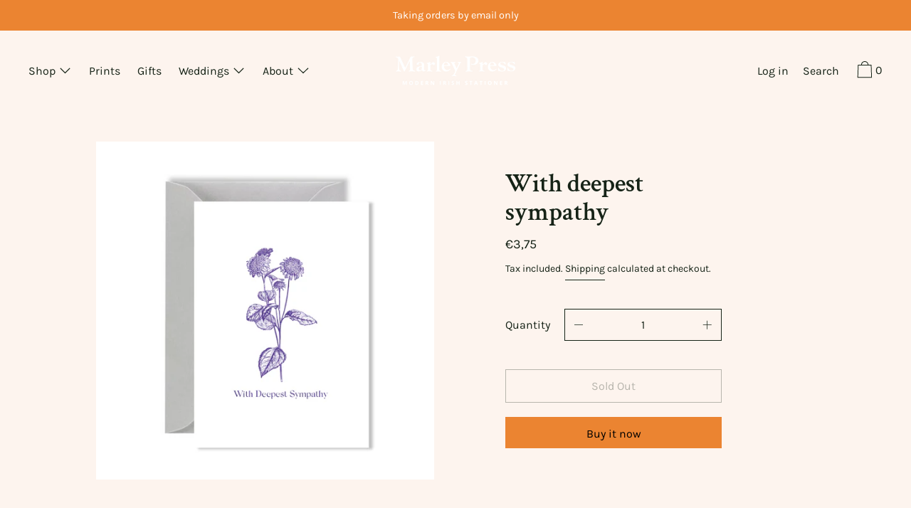

--- FILE ---
content_type: text/html; charset=utf-8
request_url: https://marleypress.com/products/copy-of-with-deepest-sympathy
body_size: 47280
content:


        
        
        
        
        
        <!doctype html>
<!--[if IE 9]> <html class="ie9 no-js supports-no-cookies" lang="en"> <![endif]-->
<!--[if (gt IE 9)|!(IE)]><!--> <html class="no-js supports-no-cookies" lang="en"> <!--<![endif]-->
<head><link href="//marleypress.com/cdn/shop/t/13/assets/tiny.content.min.css?v=21853800148939463861634816525" rel="stylesheet" type="text/css" media="all" />
  <meta charset="utf-8">
  <meta http-equiv="X-UA-Compatible" content="IE=edge">
  <meta name="viewport" content="width=device-width,initial-scale=1">
  <meta name="theme-color" content="#f4fbf2">
  <link rel="canonical" href="https://marleypress.com/products/copy-of-with-deepest-sympathy">

  <link rel="preconnect" href="https://fonts.shopifycdn.com" crossorigin>
  <link rel="preconnect" href="https://cdn.shopify.com" crossorigin>
  <link rel="preconnect" href="https://fonts.shopify.com" crossorigin>
  <link rel="preconnect" href="https://monorail-edge.shopifysvc.com"><link rel="preload" href="//marleypress.com/cdn/shop/t/13/assets/theme.min.css?v=74730115683388226581606977982" as="style">
<link rel="preload" as="font" href="//marleypress.com/cdn/fonts/karla/karla_n4.40497e07df527e6a50e58fb17ef1950c72f3e32c.woff2" type="font/woff2" crossorigin>
<link rel="preload" as="font" href="//marleypress.com/cdn/fonts/crimson_text/crimsontext_n6.d11c58b421f9011d0936d781febe4f56f8a319ca.woff2" type="font/woff2" crossorigin>
<link rel="preload" as="font" href="//marleypress.com/cdn/fonts/karla/karla_n4.40497e07df527e6a50e58fb17ef1950c72f3e32c.woff2" type="font/woff2" crossorigin>
<link rel="preload" as="font" href="//marleypress.com/cdn/fonts/karla/karla_n7.4358a847d4875593d69cfc3f8cc0b44c17b3ed03.woff2" type="font/woff2" crossorigin>
<link rel="preload" href="//marleypress.com/cdn/shop/t/13/assets/theme.min.js?v=118125720722520357121606977983" as="script">

  
    <link rel="shortcut icon" href="//marleypress.com/cdn/shop/files/MP-favicon_32x32.png?v=1614347478" type="image/png">
  

  
  <title>
    With deepest sympathy
    
    
    
      &ndash; Marley Press
    
  </title>

  
    <meta name="description" content="Perfect for Valentin&#39;e day or when you just want to say &#39;I love you&#39;. Hand printed card using a vintage letterpress machine. A6 in size 105mm x 148mm FSC approved paper stock. Red Envelope">
  

  
<meta property="og:site_name" content="Marley Press">
<meta property="og:url" content="https://marleypress.com/products/copy-of-with-deepest-sympathy">
<meta property="og:title" content="With deepest sympathy">
<meta property="og:type" content="product">
<meta property="og:description" content="Perfect for Valentin&#39;e day or when you just want to say &#39;I love you&#39;. Hand printed card using a vintage letterpress machine. A6 in size 105mm x 148mm FSC approved paper stock. Red Envelope"><meta property="product:availability" content="oos">
  <meta property="product:price:amount" content="3,75">
  <meta property="product:price:currency" content="EUR">
      
        <meta property="og:image" content="http://marleypress.com/cdn/shop/products/Woodcut-sympathy-card-purple-flower-Marley-Press_1200x1200.jpg?v=1612821123">
        <meta property="og:image:secure_url" content="https://marleypress.com/cdn/shop/products/Woodcut-sympathy-card-purple-flower-Marley-Press_1200x1200.jpg?v=1612821123">
      
    


<meta name="twitter:site" content="@">
<meta name="twitter:card" content="summary_large_image">
<meta name="twitter:title" content="With deepest sympathy">
<meta name="twitter:description" content="Perfect for Valentin&#39;e day or when you just want to say &#39;I love you&#39;. Hand printed card using a vintage letterpress machine. A6 in size 105mm x 148mm FSC approved paper stock. Red Envelope">

  <!-- Start IE11 Compatibility -->
  <script>
    if (!!window.MSInputMethodContext && !!document.documentMode) {
      // CSSVar Polyfill
      document.write('<script src="https://cdn.jsdelivr.net/gh/nuxodin/ie11CustomProperties@4.1.0/ie11CustomProperties.min.js"><\x2fscript>');
      // Promise and CustomEvent Polyfills
      document.write('<script src="https://polyfill-fastly.net/v3/polyfill.min.js?features=Promise%2CEvent%2CCustomEvent"><\x2fscript>');
      // Fix issue with Lazysizes and SVG data-URL placeholders
      document.addEventListener('DOMContentLoaded', function () {
        var elsToLazyload = document.querySelectorAll('.lazyload');
        for (var i = 0; i < elsToLazyload.length; i++) {
          var elToLazyLoad = elsToLazyload[i];
          elToLazyLoad.classList.remove('lazyload');
          elToLazyLoad.removeAttribute('src');
          elToLazyLoad.classList.add('lazyload');
        }
      });
    }
  </script>
  <!-- End IE11 Compatibility -->


  <style>
  

  

  
  
  

  

  
  
  
  

  
  

  
  
  

  

  
  

  
  
  

  

  
  

  /* Primary text overlay *//* Primary text accent overlay *//* Secondary text overlay *//* White text  overlay *//* Black text accent overlay */

  

  
  
  
  
  
  
  
  





  :root {

    /* Spacing */

    

    --space-1: 0.625rem;
    --space-2: 1.25rem;
    --space-3: 2.5rem;
    --space-4: 5rem;
    --space-5: 7.25rem;

    --section-padding: var(--space-3);
    --lg--up--section-padding: var(--space-4);

    /* Fonts */

    --heading-font-stack: "Crimson Text", serif;
    --heading-font-weight: 600;
    --heading-font-style: normal;
    --heading-text-transform: none;

    --main-font-stack: Karla, sans-serif;
    --main-font-weight: 400;

    --accent-font-stack: Karla, sans-serif;
    --accent-font-weight: 400;
    --accent-text-transform: none;

    --header-navigation-text-transform: none;
    --list-and-grid-align: left;

    --header-navigation-typeface: Karla, sans-serif;
    --header-navigation-font-weight: 400;

    --color-success: #13ce14;
    --color-error: #d61411;

    --color-active-success: #13ce14;
    --color-active-error: #d61411;

    --color-primary-success: #13ce14;
    --color-primary-error: #d61411;

    --color-secondary-success: #13ce14;
    --color-secondary-error: #d61411;

    --color-tertiary-success: #13ce14;
    --color-tertiary-error: ;

    /*
    Primary color scheme
    */
    --color-primary-accent: rgb(235, 132, 49);
    --color-primary-text: rgb(22, 35, 23);
    --color-primary-background: rgb(253, 244, 238);
    --color-primary-meta: rgb(157, 157, 157);
    --color-primary-text--overlay: rgb(253, 244, 238);
    --color-primary-accent--overlay: rgb(0, 0, 0);

    --color-primary-text--faded: rgba(22, 35, 23, 0.6);

    --color-primary-text--05: rgba(22, 35, 23, 0.05);

    --color-primary-background--1: rgb(253, 244, 238);
    --color-primary-background--02: rgba(253, 244, 238, 0.2);
    --color-primary-background--0: rgba(253, 244, 238, 0);




    /*
    Secondary color scheme
    */
    --color-secondary-accent: rgb(235, 132, 49);
    --color-secondary-text: rgb(255, 255, 255);
    --color-secondary-background: rgb(235, 132, 49);
    --color-secondary-meta: rgb(22, 35, 23);
    --color-secondary-text--overlay: rgb(0, 0, 0);
    --color-secondary-accent--overlay: rgb(0, 0, 0);
    --color-secondary-text--faded: rgba(255, 255, 255, 0.6);
    --color-secondary-background--faded: rgba(235, 132, 49, 0.9);

    --color-secondary-text--05: rgba(255, 255, 255, 0.05);

    --color-secondary-background--1: rgb(235, 132, 49);
    --color-secondary-background--02: rgba(235, 132, 49, 0.2);
    --color-secondary-background--0: rgba(235, 132, 49, 0);

    /*
    Tertiary color scheme
    */
    --color-tertiary-accent: rgb(235, 132, 49);
    --color-tertiary-text: rgb(22, 35, 23);
    --color-tertiary-background: rgb(255, 255, 255);
    --color-tertiary-meta: rgb(51, 51, 51);

    --color-tertiary-text--overlay: rgb(255, 255, 255);
    --color-tertiary-accent--overlay: rgb(0, 0, 0);
    --color-tertiary-text--faded: rgba(22, 35, 23, 0.6);
    --color-tertiary-background--faded: rgba(255, 255, 255, 0.9);

    --color-tertiary-text--05: rgba(22, 35, 23, 0.05);

    --color-tertiary-background--1: rgb(255, 255, 255);
    --color-tertiary-background--02: rgba(255, 255, 255, 0.2);
    --color-tertiary-background--0: rgba(255, 255, 255, 0);

    --white-text--overlay: rgb(22, 35, 23);
    --black-text--overlay: rgb(253, 244, 238);

    /*
    Active text
    */
    --color-active-text: #162317;
    --color-active-background: #ffffff;
    --color-active-accent: #eb8431;
    --color-active-meta: #333333;
    --color-active-text--overlay: #ffffff;
    --color-active-text--faded: rgba(22, 35, 23, 0.9);
    --color-active-accent--overlay: #000000;
    --color-active-background--faded: rgba(255, 255, 255, 0.9);

    /* placeholder */
    --primary-placeholder-bg: rgba(0, 0, 0, 0.1);
    --secondary-placeholder-bg: rgba(0, 0, 0, 0.1);
    --tertiary-placeholder-bg: rgba(0, 0, 0, 0.1);


    /*
    SVG ico select
    */
    --icon-svg-select: url(//marleypress.com/cdn/shop/t/13/assets/ico-select.svg?v=184230661846022485021606125420);
    --icon-svg-select-primary: url(//marleypress.com/cdn/shop/t/13/assets/ico-select__primary.svg?v=184230661846022485021606125420);
    --icon-svg-select-secondary: url(//marleypress.com/cdn/shop/t/13/assets/ico-select__secondary.svg?v=32357615289170160091606125420);
    --icon-svg-select-tertiary: url(//marleypress.com/cdn/shop/t/13/assets/ico-select__tertiary.svg?v=184230661846022485021606125420);

    --modal-controls-preloader: url(//marleypress.com/cdn/shop/t/13/assets/pswp-preloader.gif?v=77008736554601496081606125391) 0 0 no-repeat;

  }
</style>

  <style>.color--primary-text{color:var(--color-primary-text)}.color--secondary-text{color:var(--color-secondary-text)}.color--tertiary-text{color:var(--color-tertiary-text)}.color--white-text{color:#fff}.color--black-text{color:#000}.color--primary-text--overlay{color:var(--color-primary-text--overlay)}.color--secondary-text--overlay{color:var(--color-secondary-text--overlay)}.color--tertiary-text--overlay{color:var(--color-tertiary-text--overlay)}.color--white-text--overlay{color:var(--white-text--overlay)}.color--black-text--overlay{color:var(--black-text--overlay)}.responsive-image__placeholder{z-index:0;opacity:.05;transition:opacity .5s cubic-bezier(.46,.01,.32,1)}#MainContent{visibility:hidden;opacity:0;transition:opacity .2s ease-out}html{line-height:1.15;-webkit-text-size-adjust:100%}body{margin:0}main{display:block}h1{font-size:2em;margin:.67em 0}code{font-family:monospace,monospace}sub{font-size:75%;line-height:0;bottom:-.25em}img{border-style:none}button,input,select,textarea{font-family:inherit;font-size:100%;line-height:1.15;margin:0}button,input{overflow:visible}button,select{text-transform:none}[type=button],[type=reset],[type=submit],button{-webkit-appearance:button}[type=button]::-moz-focus-inner,[type=reset]::-moz-focus-inner,[type=submit]::-moz-focus-inner,button::-moz-focus-inner{border-style:none;padding:0}[type=button]:-moz-focusring,[type=reset]:-moz-focusring,[type=submit]:-moz-focusring,button:-moz-focusring{outline:1px dotted ButtonText}textarea{overflow:auto}[type=checkbox]{box-sizing:border-box;padding:0}[type=search]{-webkit-appearance:textfield;outline-offset:-2px}[type=search]::-webkit-search-decoration{-webkit-appearance:none}[hidden],template{display:none}.one-whole{width:100%}.three-quarters{width:75%}.show{display:block!important}.hide{display:none!important}@media only screen and (min-width:990px){.lg--up--one-half{width:50%}.lg--up--two-thirds{width:66.66667%}.lg--up--hide{display:none!important}}.flex{display:flex}.items--end{align-items:flex-end}.items--center{align-items:center}.justify--end{justify-content:flex-end}.justify--center{justify-content:center}.justify--between{justify-content:space-between}.flex--grow--1{flex-grow:1}@media only screen and (max-width:989px){.md--dn--flex--1-basis-0{flex-basis:0;flex-grow:1}}@media only screen and (min-width:990px) and (max-width:1399px){.lg--items--center{align-items:center}.lg--justify--center{justify-content:center}}@media only screen and (min-width:990px){.lg--up--justify--end{justify-content:flex-end}.lg--up--flex--1{flex:1}.lg--up--flex--grow--0{flex-grow:0}}.align--top{vertical-align:top}.align--middle{vertical-align:middle}.align--bottom{vertical-align:bottom}.relative{position:relative}.absolute{position:absolute}.fixed{position:fixed}.sticky{position:-webkit-sticky;position:sticky}.top--0{top:0}.right--0{right:0}.bottom--0{bottom:0}.left--0{left:0}.z1{z-index:1}.z3{z-index:3}@media only screen and (max-width:989px){.md--dn--absolute{position:absolute}}@media only screen and (min-width:990px){.lg--up--relative{position:relative}.lg--up--fixed{position:fixed}}.border--none{border:0}.hide{clip:rect(1px,1px,1px,1px);height:0;overflow:hidden;width:0;padding:0!important}@media only screen and (max-width:989px){.md--dn--hide{display:none!important}}@media only screen and (min-width:990px){.lg--up--hide{display:none!important}}.block{display:block}.inline-block{display:inline-block}.table{display:table}.table-cell{display:table-cell}.overflow--hidden{overflow:hidden}.left{float:left}.fit{max-width:100%}.full{width:100%}.full,.full--h{height:100%}.full--w{width:100%}.full--vh{height:100vh}.text-align--center{text-align:center}.text-align--left{text-align:left}.text-align--right{text-align:right}.bg-cover{background-position:50%!important;background-size:cover!important}.pointer{cursor:pointer}.visually-hidden{position:absolute!important;overflow:hidden;width:1px;height:1px;margin:-1px;padding:0;border:0;clip:rect(0 0 0 0)}.no-js:not(html){display:none}.no-js .no-js:not(html){display:block}.offscreen{position:fixed!important;left:-9999px!important;display:inline!important}.no-js .js,.supports-no-cookies:not(html){display:none}.supports-no-cookies .supports-no-cookies:not(html){display:block}.skip-link:focus{position:absolute!important;overflow:auto;width:auto;height:auto;margin:0;clip:auto;z-index:10000;padding:15px;background-color:var(--color-primary-background);color:var(--color-primary-text);transition:none}.bg--placeholder-dark{background-color:rgba(0,0,0,.1)}.bg--transparent{background-color:transparent}.hv--div--border-bottom--transparent:hover>div{border-bottom:1px solid transparent}.hv--primary-accent:hover{color:var(--color-primary-accent)}.color--active-text{color:var(--color-active-text)}.hv--active-accent:hover{color:var(--color-active-accent)}.m0{margin:0}.mt2{margin-top:var(--space-2)}.mt5{margin-top:var(--space-5)}.mxn1{margin-left:calc(var(--space-1)*-1);margin-right:calc(var(--space-1)*-1)}.mx--auto{margin-left:auto;margin-right:auto}.p0{padding:0}.p1{padding:var(--space-1)}.py1{padding-bottom:var(--space-1);padding-top:var(--space-1)}.px1{padding-left:var(--space-1);padding-right:var(--space-1)}.p2{padding:var(--space-2)}.pb2{padding-bottom:var(--space-2)}.px2{padding-left:var(--space-2);padding-right:var(--space-2)}.pt3,.py3{padding-top:var(--space-3)}.py3{padding-bottom:var(--space-3)}.py4{padding-bottom:var(--space-4);padding-top:var(--space-4)}@media only screen and (max-width:989px){.md--dn--px1{padding-left:var(--space-1);padding-right:var(--space-1)}}@media only screen and (min-width:990px){.lg--up--pt3{padding-top:var(--space-3)}.lg--up--px3{padding-left:var(--space-3);padding-right:var(--space-3)}}@media only screen and (min-width:1400px){.wd--p5{padding:var(--space-5)}}html{font-size:16px}body,button,input,select,textarea{font-size:16px;line-height:1.6;font-family:var(--main-font-stack);color:var(--color-primary-text);font-weight:400}h1,h2{display:block;font-family:var(--heading-font-stack);font-weight:var(--heading-font-weight);font-style:var(--heading-font-style);margin:0 0 .5em;line-height:1.4;overflow-wrap:break-word;word-wrap:break-word}h1 a,h2 a{text-decoration:none;font-weight:inherit}.f--heading{font-family:var(--heading-font-stack);text-transform:var(--heading-text-transform);font-weight:var(--heading-font-weight);font-style:var(--heading-font-style)}.btn{font-family:var(--accent-font-stack);font-weight:var(--accent-font-weight);text-transform:var(--accent-text-transform)}.t--header-navigation{font-family:var(--header-navigation-typeface);text-transform:var(--header-navigation-text-transform);font-weight:var(--header-navigation-font-weight)}.h1,h1{font-size:1.85rem}.h2,h2{font-size:1.5rem}.font-size--0{font-size:0}.font-size--xxxl{font-size:2.25rem}.font-size--xl{font-size:1.5rem}.font-size--l{font-size:1.25rem}.font-size--m{font-size:1rem}.font-size--sm{font-size:.9rem}.font-size--xxs{font-size:.6rem}.line-height--4{line-height:1.5rem}.line-height--8{line-height:2.5rem}@media only screen and (min-width:480px){.pm--font-size--xxxxxl{font-size:3rem}.pm--line-height--11{line-height:3.25rem}}@media only screen and (min-width:1400px){.wd--font-size--xxxxxxl{font-size:3.5rem}.wd--line-height--13{line-height:3.75rem}}.bold{font-weight:700}.italic{font-style:italic}.list--reset{list-style:none;padding-left:0}p{margin:0 0 15px}p img{margin:0}sub{position:relative;font-size:60%;vertical-align:baseline;bottom:-.5em}.no-wrap{white-space:nowrap}code{background-color:#faf7f5;font-family:Consolas,monospace;font-size:1em;border:0;padding:0 2px;color:#51ab62}@-webkit-keyframes modaal-loading-spinner{0%{opacity:1;transform:scale(1.5)}to{opacity:.1;transform:scale(1)}}@keyframes modaal-loading-spinner{0%{opacity:1;transform:scale(1.5)}to{opacity:.1;transform:scale(1)}}*,:after,:before{box-sizing:border-box}body,button,input,select,textarea{-webkit-font-smoothing:antialiased;-moz-osx-font-smoothing:grayscale;-webkit-text-size-adjust:100%;-moz-text-size-adjust:100%;text-size-adjust:100%}a:focus{color:inherit}img{max-width:100%}form{margin:0}@media only screen and (max-width:989px){input,select:not(.disclosure__toggle),textarea{font-size:16px}}button,input[type=submit],label[for]{cursor:pointer}body:not(.user-is-tabbing) [tabindex="-1"]:focus{outline:none}[role=button],a,button,input,label,select,textarea{touch-action:manipulation}.font-size__basic{font-size:.9rem;line-height:1.5rem}@media only screen and (min-width:1400px){.font-size__basic{font-size:1rem;line-height:1.5rem}}.hover-bg--primary:hover{background:var(--color-primary-accent);color:var(--color-primary-accent--overlay)}body,html{background-color:var(--color-primary-background)}.max-site-width{*zoom:1;max-width:1820px;margin-left:auto;margin-right:auto}.max-site-width:after{content:"";display:table;clear:both}.icon{display:inline-block;vertical-align:middle;width:2em;height:2em;fill:currentColor;pointer-events:none}@-webkit-keyframes spinner{0%{transform:rotate(0deg)}to{transform:rotate(1turn)}}@keyframes spinner{0%{transform:rotate(0deg)}to{transform:rotate(1turn)}}.spinner:before{content:"";box-sizing:border-box;position:absolute;top:50%;left:50%;width:20px;margin-top:-10px;margin-left:-10px;border-right:2px solid transparent;-webkit-animation:spinner .6s linear infinite;animation:spinner .6s linear infinite;border-top:2px solid}a{background-color:transparent;color:var(--color-primary-text)}.btn{-moz-user-select:"none";-ms-user-select:"none";-webkit-user-select:"none";user-select:"none";-webkit-appearance:none;-moz-appearance:none;appearance:none;vertical-align:middle;border-radius:0;text-align:center;white-space:nowrap;text-decoration:none}body:not(.user-is-tabbing) .btn:focus{outline:0}a,a:visited{text-decoration:none}input,input[type=search],select,textarea{max-width:100%;border-radius:0;-webkit-appearance:none;-moz-appearance:none;-webkit-border-radius:0}input[disabled],input[type=search][disabled],select[disabled],textarea[disabled]{border-color:#000;background-color:#000;cursor:default}textarea{min-height:100px}select::-ms-expand{display:none}select{background-size:18px 18px;background-image:var(--icon-svg-select);background-repeat:no-repeat;background-position:right 10px center}.input-group{display:table;border-collapse:separate}.input-group input::-moz-focus-inner{border:0;padding:0;margin-top:-1px;margin-bottom:-1px}.input-group-btn,.input-group-field{display:table-cell;vertical-align:middle;margin:0}.input-group .input-group-field{width:100%}.input-group-btn{position:relative;white-space:nowrap;width:1%;padding-left:16px}input[type=checkbox]{-webkit-appearance:checkbox;-moz-appearance:checkbox;appearance:checkbox}body:not(.user-is-tabbing) a:focus,body:not(.user-is-tabbing) button:focus,body:not(.user-is-tabbing) input:focus,body:not(.user-is-tabbing) select:focus,body:not(.user-is-tabbing) textarea:focus{outline:none}.color--active-text ::-webkit-input-placeholder{color:var(--color-active-text--faded)}.color--active-text ::-moz-placeholder{color:var(--color-active-text--faded)}.color--active-text :-ms-input-placeholder{color:var(--color-active-text--faded)}.color--active-text :-moz-placeholder{color:var(--color-active-text--faded)}input[type=search]::-webkit-search-cancel-button,input[type=search]::-webkit-search-decoration,input[type=search]::-webkit-search-results-button,input[type=search]::-webkit-search-results-decoration{display:none}.header__active{display:none;opacity:0;transition:opacity .1s cubic-bezier(.46,.01,.32,1)}.header__shifter{height:0;transition:all .2s cubic-bezier(.46,.01,.32,1)}.header__close{display:none;z-index:50}.site-header.full-height{height:100vh}.site-header .announcement-bar,.site-header .header__logo{opacity:1;pointer-events:auto}.site-header .announcement-bar{transition:opacity .3s cubic-bezier(.46,.01,.32,1)}.site-header.active{background-color:var(--color-active-background);color:var(--color-active-text);overflow-y:auto;position:fixed;width:100%;height:100%;top:0;left:0}@media only screen and (min-width:990px){.site-header.active .header__shifter{height:43px}}@media only screen and (max-width:989px){.site-header.active .header-table{display:none}}.site-header.active .header__close{display:block;transition:all .2s cubic-bezier(.46,.01,.32,1)}.site-header.active .header__active{display:block}.site-header.active .header__active.visible{opacity:1}.site-header.active .announcement-bar,.site-header.active .header__logo{opacity:0;pointer-events:none}.site-header.active .header-table__center{display:none}.site-header.active .header-table,.site-header.active .header__active{z-index:1}.site-header.active .nav__container{overflow:unset}.site-header.active .header__link.isSelected .header__link-wrapper,.site-header.active .header__link:hover .header__link-wrapper{border-bottom:1px solid var(--color-active-text)}.site-header.active .header__link.isSelected.cart-icon .header__link-wrapper{border-bottom:1px solid transparent}.site-header.active .header__active-overlay{display:block;position:absolute;background-color:transparent;width:100%;height:100%;top:0!important;left:0;z-index:-1}.site-header.active .header__meta{flex-grow:0;flex-basis:auto}.site-header.active .site-nav{white-space:normal}.site-header.active.has-announcement:not(.is-shifted) .header__shifter{height:0}.site-header.active .color--header-active{color:var(--color-active-text)}.no-js .site-header{position:static}.no-js .site-header nav ul{white-space:normal}@media print{@page{margin:.5cm}p{orphans:3;widows:3}}.color--header-active{transition:color .2s ease-in-out}@media only screen and (min-width:990px){.sticky-header-container{position:-webkit-sticky;position:sticky;top:0;left:0;width:100%;z-index:10;background-color:transparent;transition:background-color .2s ease-in-out}}.site-logo{display:block}.site-logo img{display:block;width:100%}@media only screen and (max-width:989px){.site-logo:not(.site-header__logo-image){padding-bottom:.1rem}}.site-header__menu-btn{height:100%;line-height:100%}.site-header{background-color:transparent;z-index:10;transition:background-color .2s ease-in-out}.header-table__bookend:not(.header__meta),.header-table__center{padding-bottom:.3rem}@media only screen and (max-width:989px){.header__meta{padding-bottom:.1rem}}.header__link-wrapper{padding-bottom:.2rem;border-bottom:1px solid transparent}.site-nav__svg{padding-bottom:.1rem}.cart__icon{margin-right:-.3rem}.header__active-overlay{display:none}.banner__placeholder-svg{-ms-filter:'progid:DXImageTransform.Microsoft.Alpha(Opacity=" + ($dec * 100) + ")';filter:alpha(opacity=20);-moz-opacity:.2;-khtml-opacity:.2;opacity:.2;background-color:hsla(0,0%,100%,.1)}@media only screen and (min-width:990px){.header-static-color{color:var(--color-primary-text)}.header-static-color:hover .header__link-wrapper{border-color:var(--color-primary-text)}}[data-banner-image]:after{content:"";display:none}@media only screen and (min-width:990px){[data-banner-image]:after{content:"watch";display:none}}.cart-icon-span{vertical-align:-.1rem}.item{opacity:0;padding-top:60px}@media only screen and (min-width:990px){.item{padding-top:120px}}.popup.show{bottom:0}
</style>
  

<script>
function onLoadStylesheet() {
            var url = "//marleypress.com/cdn/shop/t/13/assets/theme.min.css?v=74730115683388226581606977982";
            var link = document.querySelector('link[href="' + url + '"]');
            link.loaded = true;
            link.dispatchEvent(new CustomEvent('stylesLoaded'));
          }
          window.theme_stylesheet = '//marleypress.com/cdn/shop/t/13/assets/theme.min.css?v=74730115683388226581606977982';
</script>
<link rel="stylesheet" href="//marleypress.com/cdn/shop/t/13/assets/theme.min.css?v=74730115683388226581606977982" media="print" onload="this.media='all';onLoadStylesheet();">
<noscript><link rel="stylesheet" href="//marleypress.com/cdn/shop/t/13/assets/theme.min.css?v=74730115683388226581606977982"></noscript>


  <style>
  @font-face {
  font-family: Karla;
  font-weight: 400;
  font-style: normal;
  font-display: swap;
  src: url("//marleypress.com/cdn/fonts/karla/karla_n4.40497e07df527e6a50e58fb17ef1950c72f3e32c.woff2") format("woff2"),
       url("//marleypress.com/cdn/fonts/karla/karla_n4.e9f6f9de321061073c6bfe03c28976ba8ce6ee18.woff") format("woff");
}

  @font-face {
  font-family: "Crimson Text";
  font-weight: 600;
  font-style: normal;
  font-display: swap;
  src: url("//marleypress.com/cdn/fonts/crimson_text/crimsontext_n6.d11c58b421f9011d0936d781febe4f56f8a319ca.woff2") format("woff2"),
       url("//marleypress.com/cdn/fonts/crimson_text/crimsontext_n6.bbc4929bb175b4ff0b813f2634705f8bb4561e2f.woff") format("woff");
}

  @font-face {
  font-family: Karla;
  font-weight: 400;
  font-style: normal;
  font-display: swap;
  src: url("//marleypress.com/cdn/fonts/karla/karla_n4.40497e07df527e6a50e58fb17ef1950c72f3e32c.woff2") format("woff2"),
       url("//marleypress.com/cdn/fonts/karla/karla_n4.e9f6f9de321061073c6bfe03c28976ba8ce6ee18.woff") format("woff");
}


    @font-face {
  font-family: Karla;
  font-weight: 700;
  font-style: normal;
  font-display: swap;
  src: url("//marleypress.com/cdn/fonts/karla/karla_n7.4358a847d4875593d69cfc3f8cc0b44c17b3ed03.woff2") format("woff2"),
       url("//marleypress.com/cdn/fonts/karla/karla_n7.96e322f6d76ce794f25fa29e55d6997c3fb656b6.woff") format("woff");
}

  
  
    @font-face {
  font-family: Karla;
  font-weight: 400;
  font-style: italic;
  font-display: swap;
  src: url("//marleypress.com/cdn/fonts/karla/karla_i4.2086039c16bcc3a78a72a2f7b471e3c4a7f873a6.woff2") format("woff2"),
       url("//marleypress.com/cdn/fonts/karla/karla_i4.7b9f59841a5960c16fa2a897a0716c8ebb183221.woff") format("woff");
}

  
  
    @font-face {
  font-family: Karla;
  font-weight: 700;
  font-style: italic;
  font-display: swap;
  src: url("//marleypress.com/cdn/fonts/karla/karla_i7.fe031cd65d6e02906286add4f6dda06afc2615f0.woff2") format("woff2"),
       url("//marleypress.com/cdn/fonts/karla/karla_i7.816d4949fa7f7d79314595d7003eda5b44e959e3.woff") format("woff");
}

  
  
    @font-face {
  font-family: Karla;
  font-weight: 700;
  font-style: normal;
  font-display: swap;
  src: url("//marleypress.com/cdn/fonts/karla/karla_n7.4358a847d4875593d69cfc3f8cc0b44c17b3ed03.woff2") format("woff2"),
       url("//marleypress.com/cdn/fonts/karla/karla_n7.96e322f6d76ce794f25fa29e55d6997c3fb656b6.woff") format("woff");
}

  
  </style>

  <script>
    document.documentElement.className = document.documentElement.className.replace('no-js', 'js');
    window.theme = {
      data: {
        "cartMethod": "modal",
        "openModalOnAddToCart": true
      },
      strings: {
        addToCart: "Add to Cart",
        soldOut: "Sold Out",
        unavailable: "Unavailable",
        cartEmpty: "Your cart is currently empty.",
        cartCookie: "Enable cookies to use the shopping cart",
        cartSavings: "Translation missing: en.cart.general.savings_html"
      },
      moneyFormat: "€{{amount_with_comma_separator}}",
      info: {
        name: 'Cascade',
      }
    };
  </script>

  

  
<script>
window.baseAssetsUrl = '//marleypress.com/cdn/shop/t/13/';
</script>
<!--[if (gt IE 9)|!(IE)]><!--><script src="//marleypress.com/cdn/shop/t/13/assets/theme.min.js?v=118125720722520357121606977983" defer="defer"></script><!--<![endif]-->
<!--[if lt IE 9]><script src="//marleypress.com/cdn/shop/t/13/assets/theme.min.js?v=118125720722520357121606977983"></script><![endif]-->
  <script>window.performance && window.performance.mark && window.performance.mark('shopify.content_for_header.start');</script><meta id="shopify-digital-wallet" name="shopify-digital-wallet" content="/28781641810/digital_wallets/dialog">
<meta name="shopify-checkout-api-token" content="004f958862f05ae22b07428d9ff661a8">
<link rel="alternate" type="application/json+oembed" href="https://marleypress.com/products/copy-of-with-deepest-sympathy.oembed">
<script async="async" src="/checkouts/internal/preloads.js?locale=en-IE"></script>
<link rel="preconnect" href="https://shop.app" crossorigin="anonymous">
<script async="async" src="https://shop.app/checkouts/internal/preloads.js?locale=en-IE&shop_id=28781641810" crossorigin="anonymous"></script>
<script id="apple-pay-shop-capabilities" type="application/json">{"shopId":28781641810,"countryCode":"IE","currencyCode":"EUR","merchantCapabilities":["supports3DS"],"merchantId":"gid:\/\/shopify\/Shop\/28781641810","merchantName":"Marley Press","requiredBillingContactFields":["postalAddress","email"],"requiredShippingContactFields":["postalAddress","email"],"shippingType":"shipping","supportedNetworks":["visa","maestro","masterCard","amex"],"total":{"type":"pending","label":"Marley Press","amount":"1.00"},"shopifyPaymentsEnabled":true,"supportsSubscriptions":true}</script>
<script id="shopify-features" type="application/json">{"accessToken":"004f958862f05ae22b07428d9ff661a8","betas":["rich-media-storefront-analytics"],"domain":"marleypress.com","predictiveSearch":true,"shopId":28781641810,"locale":"en"}</script>
<script>var Shopify = Shopify || {};
Shopify.shop = "marley-press.myshopify.com";
Shopify.locale = "en";
Shopify.currency = {"active":"EUR","rate":"1.0"};
Shopify.country = "IE";
Shopify.theme = {"name":"Theme export  marley-press-myshopify-com-cascad...","id":83723059282,"schema_name":"Cascade","schema_version":"1.6.2","theme_store_id":859,"role":"main"};
Shopify.theme.handle = "null";
Shopify.theme.style = {"id":null,"handle":null};
Shopify.cdnHost = "marleypress.com/cdn";
Shopify.routes = Shopify.routes || {};
Shopify.routes.root = "/";</script>
<script type="module">!function(o){(o.Shopify=o.Shopify||{}).modules=!0}(window);</script>
<script>!function(o){function n(){var o=[];function n(){o.push(Array.prototype.slice.apply(arguments))}return n.q=o,n}var t=o.Shopify=o.Shopify||{};t.loadFeatures=n(),t.autoloadFeatures=n()}(window);</script>
<script>
  window.ShopifyPay = window.ShopifyPay || {};
  window.ShopifyPay.apiHost = "shop.app\/pay";
  window.ShopifyPay.redirectState = null;
</script>
<script id="shop-js-analytics" type="application/json">{"pageType":"product"}</script>
<script defer="defer" async type="module" src="//marleypress.com/cdn/shopifycloud/shop-js/modules/v2/client.init-shop-cart-sync_WVOgQShq.en.esm.js"></script>
<script defer="defer" async type="module" src="//marleypress.com/cdn/shopifycloud/shop-js/modules/v2/chunk.common_C_13GLB1.esm.js"></script>
<script defer="defer" async type="module" src="//marleypress.com/cdn/shopifycloud/shop-js/modules/v2/chunk.modal_CLfMGd0m.esm.js"></script>
<script type="module">
  await import("//marleypress.com/cdn/shopifycloud/shop-js/modules/v2/client.init-shop-cart-sync_WVOgQShq.en.esm.js");
await import("//marleypress.com/cdn/shopifycloud/shop-js/modules/v2/chunk.common_C_13GLB1.esm.js");
await import("//marleypress.com/cdn/shopifycloud/shop-js/modules/v2/chunk.modal_CLfMGd0m.esm.js");

  window.Shopify.SignInWithShop?.initShopCartSync?.({"fedCMEnabled":true,"windoidEnabled":true});

</script>
<script>
  window.Shopify = window.Shopify || {};
  if (!window.Shopify.featureAssets) window.Shopify.featureAssets = {};
  window.Shopify.featureAssets['shop-js'] = {"shop-cart-sync":["modules/v2/client.shop-cart-sync_DuR37GeY.en.esm.js","modules/v2/chunk.common_C_13GLB1.esm.js","modules/v2/chunk.modal_CLfMGd0m.esm.js"],"init-fed-cm":["modules/v2/client.init-fed-cm_BucUoe6W.en.esm.js","modules/v2/chunk.common_C_13GLB1.esm.js","modules/v2/chunk.modal_CLfMGd0m.esm.js"],"shop-toast-manager":["modules/v2/client.shop-toast-manager_B0JfrpKj.en.esm.js","modules/v2/chunk.common_C_13GLB1.esm.js","modules/v2/chunk.modal_CLfMGd0m.esm.js"],"init-shop-cart-sync":["modules/v2/client.init-shop-cart-sync_WVOgQShq.en.esm.js","modules/v2/chunk.common_C_13GLB1.esm.js","modules/v2/chunk.modal_CLfMGd0m.esm.js"],"shop-button":["modules/v2/client.shop-button_B_U3bv27.en.esm.js","modules/v2/chunk.common_C_13GLB1.esm.js","modules/v2/chunk.modal_CLfMGd0m.esm.js"],"init-windoid":["modules/v2/client.init-windoid_DuP9q_di.en.esm.js","modules/v2/chunk.common_C_13GLB1.esm.js","modules/v2/chunk.modal_CLfMGd0m.esm.js"],"shop-cash-offers":["modules/v2/client.shop-cash-offers_BmULhtno.en.esm.js","modules/v2/chunk.common_C_13GLB1.esm.js","modules/v2/chunk.modal_CLfMGd0m.esm.js"],"pay-button":["modules/v2/client.pay-button_CrPSEbOK.en.esm.js","modules/v2/chunk.common_C_13GLB1.esm.js","modules/v2/chunk.modal_CLfMGd0m.esm.js"],"init-customer-accounts":["modules/v2/client.init-customer-accounts_jNk9cPYQ.en.esm.js","modules/v2/client.shop-login-button_DJ5ldayH.en.esm.js","modules/v2/chunk.common_C_13GLB1.esm.js","modules/v2/chunk.modal_CLfMGd0m.esm.js"],"avatar":["modules/v2/client.avatar_BTnouDA3.en.esm.js"],"checkout-modal":["modules/v2/client.checkout-modal_pBPyh9w8.en.esm.js","modules/v2/chunk.common_C_13GLB1.esm.js","modules/v2/chunk.modal_CLfMGd0m.esm.js"],"init-shop-for-new-customer-accounts":["modules/v2/client.init-shop-for-new-customer-accounts_BUoCy7a5.en.esm.js","modules/v2/client.shop-login-button_DJ5ldayH.en.esm.js","modules/v2/chunk.common_C_13GLB1.esm.js","modules/v2/chunk.modal_CLfMGd0m.esm.js"],"init-customer-accounts-sign-up":["modules/v2/client.init-customer-accounts-sign-up_CnczCz9H.en.esm.js","modules/v2/client.shop-login-button_DJ5ldayH.en.esm.js","modules/v2/chunk.common_C_13GLB1.esm.js","modules/v2/chunk.modal_CLfMGd0m.esm.js"],"init-shop-email-lookup-coordinator":["modules/v2/client.init-shop-email-lookup-coordinator_CzjY5t9o.en.esm.js","modules/v2/chunk.common_C_13GLB1.esm.js","modules/v2/chunk.modal_CLfMGd0m.esm.js"],"shop-follow-button":["modules/v2/client.shop-follow-button_CsYC63q7.en.esm.js","modules/v2/chunk.common_C_13GLB1.esm.js","modules/v2/chunk.modal_CLfMGd0m.esm.js"],"shop-login-button":["modules/v2/client.shop-login-button_DJ5ldayH.en.esm.js","modules/v2/chunk.common_C_13GLB1.esm.js","modules/v2/chunk.modal_CLfMGd0m.esm.js"],"shop-login":["modules/v2/client.shop-login_B9ccPdmx.en.esm.js","modules/v2/chunk.common_C_13GLB1.esm.js","modules/v2/chunk.modal_CLfMGd0m.esm.js"],"lead-capture":["modules/v2/client.lead-capture_D0K_KgYb.en.esm.js","modules/v2/chunk.common_C_13GLB1.esm.js","modules/v2/chunk.modal_CLfMGd0m.esm.js"],"payment-terms":["modules/v2/client.payment-terms_BWmiNN46.en.esm.js","modules/v2/chunk.common_C_13GLB1.esm.js","modules/v2/chunk.modal_CLfMGd0m.esm.js"]};
</script>
<script>(function() {
  var isLoaded = false;
  function asyncLoad() {
    if (isLoaded) return;
    isLoaded = true;
    var urls = ["https:\/\/b2b-solution.bsscommerce.com\/js\/bss-b2b-cp.js?shop=marley-press.myshopify.com"];
    for (var i = 0; i < urls.length; i++) {
      var s = document.createElement('script');
      s.type = 'text/javascript';
      s.async = true;
      s.src = urls[i];
      var x = document.getElementsByTagName('script')[0];
      x.parentNode.insertBefore(s, x);
    }
  };
  if(window.attachEvent) {
    window.attachEvent('onload', asyncLoad);
  } else {
    window.addEventListener('load', asyncLoad, false);
  }
})();</script>
<script id="__st">var __st={"a":28781641810,"offset":0,"reqid":"62e276a9-943d-4e26-a4b6-6d2015bb3c4c-1769667566","pageurl":"marleypress.com\/products\/copy-of-with-deepest-sympathy","u":"11d5378f00c8","p":"product","rtyp":"product","rid":4952816779346};</script>
<script>window.ShopifyPaypalV4VisibilityTracking = true;</script>
<script id="captcha-bootstrap">!function(){'use strict';const t='contact',e='account',n='new_comment',o=[[t,t],['blogs',n],['comments',n],[t,'customer']],c=[[e,'customer_login'],[e,'guest_login'],[e,'recover_customer_password'],[e,'create_customer']],r=t=>t.map((([t,e])=>`form[action*='/${t}']:not([data-nocaptcha='true']) input[name='form_type'][value='${e}']`)).join(','),a=t=>()=>t?[...document.querySelectorAll(t)].map((t=>t.form)):[];function s(){const t=[...o],e=r(t);return a(e)}const i='password',u='form_key',d=['recaptcha-v3-token','g-recaptcha-response','h-captcha-response',i],f=()=>{try{return window.sessionStorage}catch{return}},m='__shopify_v',_=t=>t.elements[u];function p(t,e,n=!1){try{const o=window.sessionStorage,c=JSON.parse(o.getItem(e)),{data:r}=function(t){const{data:e,action:n}=t;return t[m]||n?{data:e,action:n}:{data:t,action:n}}(c);for(const[e,n]of Object.entries(r))t.elements[e]&&(t.elements[e].value=n);n&&o.removeItem(e)}catch(o){console.error('form repopulation failed',{error:o})}}const l='form_type',E='cptcha';function T(t){t.dataset[E]=!0}const w=window,h=w.document,L='Shopify',v='ce_forms',y='captcha';let A=!1;((t,e)=>{const n=(g='f06e6c50-85a8-45c8-87d0-21a2b65856fe',I='https://cdn.shopify.com/shopifycloud/storefront-forms-hcaptcha/ce_storefront_forms_captcha_hcaptcha.v1.5.2.iife.js',D={infoText:'Protected by hCaptcha',privacyText:'Privacy',termsText:'Terms'},(t,e,n)=>{const o=w[L][v],c=o.bindForm;if(c)return c(t,g,e,D).then(n);var r;o.q.push([[t,g,e,D],n]),r=I,A||(h.body.append(Object.assign(h.createElement('script'),{id:'captcha-provider',async:!0,src:r})),A=!0)});var g,I,D;w[L]=w[L]||{},w[L][v]=w[L][v]||{},w[L][v].q=[],w[L][y]=w[L][y]||{},w[L][y].protect=function(t,e){n(t,void 0,e),T(t)},Object.freeze(w[L][y]),function(t,e,n,w,h,L){const[v,y,A,g]=function(t,e,n){const i=e?o:[],u=t?c:[],d=[...i,...u],f=r(d),m=r(i),_=r(d.filter((([t,e])=>n.includes(e))));return[a(f),a(m),a(_),s()]}(w,h,L),I=t=>{const e=t.target;return e instanceof HTMLFormElement?e:e&&e.form},D=t=>v().includes(t);t.addEventListener('submit',(t=>{const e=I(t);if(!e)return;const n=D(e)&&!e.dataset.hcaptchaBound&&!e.dataset.recaptchaBound,o=_(e),c=g().includes(e)&&(!o||!o.value);(n||c)&&t.preventDefault(),c&&!n&&(function(t){try{if(!f())return;!function(t){const e=f();if(!e)return;const n=_(t);if(!n)return;const o=n.value;o&&e.removeItem(o)}(t);const e=Array.from(Array(32),(()=>Math.random().toString(36)[2])).join('');!function(t,e){_(t)||t.append(Object.assign(document.createElement('input'),{type:'hidden',name:u})),t.elements[u].value=e}(t,e),function(t,e){const n=f();if(!n)return;const o=[...t.querySelectorAll(`input[type='${i}']`)].map((({name:t})=>t)),c=[...d,...o],r={};for(const[a,s]of new FormData(t).entries())c.includes(a)||(r[a]=s);n.setItem(e,JSON.stringify({[m]:1,action:t.action,data:r}))}(t,e)}catch(e){console.error('failed to persist form',e)}}(e),e.submit())}));const S=(t,e)=>{t&&!t.dataset[E]&&(n(t,e.some((e=>e===t))),T(t))};for(const o of['focusin','change'])t.addEventListener(o,(t=>{const e=I(t);D(e)&&S(e,y())}));const B=e.get('form_key'),M=e.get(l),P=B&&M;t.addEventListener('DOMContentLoaded',(()=>{const t=y();if(P)for(const e of t)e.elements[l].value===M&&p(e,B);[...new Set([...A(),...v().filter((t=>'true'===t.dataset.shopifyCaptcha))])].forEach((e=>S(e,t)))}))}(h,new URLSearchParams(w.location.search),n,t,e,['guest_login'])})(!0,!0)}();</script>
<script integrity="sha256-4kQ18oKyAcykRKYeNunJcIwy7WH5gtpwJnB7kiuLZ1E=" data-source-attribution="shopify.loadfeatures" defer="defer" src="//marleypress.com/cdn/shopifycloud/storefront/assets/storefront/load_feature-a0a9edcb.js" crossorigin="anonymous"></script>
<script crossorigin="anonymous" defer="defer" src="//marleypress.com/cdn/shopifycloud/storefront/assets/shopify_pay/storefront-65b4c6d7.js?v=20250812"></script>
<script data-source-attribution="shopify.dynamic_checkout.dynamic.init">var Shopify=Shopify||{};Shopify.PaymentButton=Shopify.PaymentButton||{isStorefrontPortableWallets:!0,init:function(){window.Shopify.PaymentButton.init=function(){};var t=document.createElement("script");t.src="https://marleypress.com/cdn/shopifycloud/portable-wallets/latest/portable-wallets.en.js",t.type="module",document.head.appendChild(t)}};
</script>
<script data-source-attribution="shopify.dynamic_checkout.buyer_consent">
  function portableWalletsHideBuyerConsent(e){var t=document.getElementById("shopify-buyer-consent"),n=document.getElementById("shopify-subscription-policy-button");t&&n&&(t.classList.add("hidden"),t.setAttribute("aria-hidden","true"),n.removeEventListener("click",e))}function portableWalletsShowBuyerConsent(e){var t=document.getElementById("shopify-buyer-consent"),n=document.getElementById("shopify-subscription-policy-button");t&&n&&(t.classList.remove("hidden"),t.removeAttribute("aria-hidden"),n.addEventListener("click",e))}window.Shopify?.PaymentButton&&(window.Shopify.PaymentButton.hideBuyerConsent=portableWalletsHideBuyerConsent,window.Shopify.PaymentButton.showBuyerConsent=portableWalletsShowBuyerConsent);
</script>
<script>
  function portableWalletsCleanup(e){e&&e.src&&console.error("Failed to load portable wallets script "+e.src);var t=document.querySelectorAll("shopify-accelerated-checkout .shopify-payment-button__skeleton, shopify-accelerated-checkout-cart .wallet-cart-button__skeleton"),e=document.getElementById("shopify-buyer-consent");for(let e=0;e<t.length;e++)t[e].remove();e&&e.remove()}function portableWalletsNotLoadedAsModule(e){e instanceof ErrorEvent&&"string"==typeof e.message&&e.message.includes("import.meta")&&"string"==typeof e.filename&&e.filename.includes("portable-wallets")&&(window.removeEventListener("error",portableWalletsNotLoadedAsModule),window.Shopify.PaymentButton.failedToLoad=e,"loading"===document.readyState?document.addEventListener("DOMContentLoaded",window.Shopify.PaymentButton.init):window.Shopify.PaymentButton.init())}window.addEventListener("error",portableWalletsNotLoadedAsModule);
</script>

<script type="module" src="https://marleypress.com/cdn/shopifycloud/portable-wallets/latest/portable-wallets.en.js" onError="portableWalletsCleanup(this)" crossorigin="anonymous"></script>
<script nomodule>
  document.addEventListener("DOMContentLoaded", portableWalletsCleanup);
</script>

<link id="shopify-accelerated-checkout-styles" rel="stylesheet" media="screen" href="https://marleypress.com/cdn/shopifycloud/portable-wallets/latest/accelerated-checkout-backwards-compat.css" crossorigin="anonymous">
<style id="shopify-accelerated-checkout-cart">
        #shopify-buyer-consent {
  margin-top: 1em;
  display: inline-block;
  width: 100%;
}

#shopify-buyer-consent.hidden {
  display: none;
}

#shopify-subscription-policy-button {
  background: none;
  border: none;
  padding: 0;
  text-decoration: underline;
  font-size: inherit;
  cursor: pointer;
}

#shopify-subscription-policy-button::before {
  box-shadow: none;
}

      </style>

<script>window.performance && window.performance.mark && window.performance.mark('shopify.content_for_header.end');</script>


                <script id="bss-b2b-store-data" type="application/json">
{
  "shop": {
    "domain": "marleypress.com",
    "permanent_domain": "marley-press.myshopify.com",
    "url": "https://marleypress.com",
    "secure_url": "https://marleypress.com",
    "money_format": "€{{amount_with_comma_separator}}",
    "currency": "EUR",
    "cart_current_currency": "EUR",
    "multi_currencies": [
        
            "AED",
        
            "AFN",
        
            "ALL",
        
            "AMD",
        
            "ANG",
        
            "AUD",
        
            "AWG",
        
            "AZN",
        
            "BAM",
        
            "BBD",
        
            "BDT",
        
            "BIF",
        
            "BND",
        
            "BOB",
        
            "BSD",
        
            "BWP",
        
            "BZD",
        
            "CAD",
        
            "CDF",
        
            "CHF",
        
            "CNY",
        
            "CRC",
        
            "CVE",
        
            "CZK",
        
            "DJF",
        
            "DKK",
        
            "DOP",
        
            "DZD",
        
            "EGP",
        
            "ETB",
        
            "EUR",
        
            "FJD",
        
            "FKP",
        
            "GBP",
        
            "GMD",
        
            "GNF",
        
            "GTQ",
        
            "GYD",
        
            "HKD",
        
            "HNL",
        
            "HUF",
        
            "IDR",
        
            "ILS",
        
            "INR",
        
            "ISK",
        
            "JMD",
        
            "JPY",
        
            "KES",
        
            "KGS",
        
            "KHR",
        
            "KMF",
        
            "KRW",
        
            "KYD",
        
            "KZT",
        
            "LAK",
        
            "LBP",
        
            "LKR",
        
            "MAD",
        
            "MDL",
        
            "MKD",
        
            "MMK",
        
            "MNT",
        
            "MOP",
        
            "MUR",
        
            "MVR",
        
            "MWK",
        
            "MYR",
        
            "NGN",
        
            "NIO",
        
            "NPR",
        
            "NZD",
        
            "PEN",
        
            "PGK",
        
            "PHP",
        
            "PKR",
        
            "PLN",
        
            "PYG",
        
            "QAR",
        
            "RON",
        
            "RSD",
        
            "RWF",
        
            "SAR",
        
            "SBD",
        
            "SEK",
        
            "SGD",
        
            "SHP",
        
            "SLL",
        
            "STD",
        
            "THB",
        
            "TJS",
        
            "TOP",
        
            "TTD",
        
            "TWD",
        
            "TZS",
        
            "UAH",
        
            "UGX",
        
            "USD",
        
            "UYU",
        
            "UZS",
        
            "VND",
        
            "VUV",
        
            "WST",
        
            "XAF",
        
            "XCD",
        
            "XOF",
        
            "XPF",
        
            "YER"
        
    ]
  },
  "customer": {
    "id": null,
    "tags": null,
    "tax_exempt": null
  },
  "cart": {"note":null,"attributes":{},"original_total_price":0,"total_price":0,"total_discount":0,"total_weight":0.0,"item_count":0,"items":[],"requires_shipping":false,"currency":"EUR","items_subtotal_price":0,"cart_level_discount_applications":[],"checkout_charge_amount":0},
  "line_item_products": [],
  "template": "product",
  "product": {"id":4952816779346,"title":"With deepest sympathy","handle":"copy-of-with-deepest-sympathy","description":"\u003cp\u003e\u003cspan mce-data-marked=\"1\"\u003eTimeless woodcut botanical card - Purple flower\u003c\/span\u003e\u003c\/p\u003e\n\u003cp\u003e\u003cspan\u003eDigital print \u003c\/span\u003e\u003cbr\u003e\u003cspan\u003eA6 in size 105mm x 148mm \u003c\/span\u003e\u003cbr\u003e\u003cspan\u003eBeautiful tactile FSC approved paper stock.\u003c\/span\u003e\u003cbr\u003ePaired with a grey envelope\u003cbr\u003e\u003c\/p\u003e","published_at":"2021-02-08T21:52:27+00:00","created_at":"2021-02-08T21:51:33+00:00","vendor":"Marley Press","type":"Card","tags":["Botanicals","Card"],"price":375,"price_min":375,"price_max":375,"available":false,"price_varies":false,"compare_at_price":null,"compare_at_price_min":0,"compare_at_price_max":0,"compare_at_price_varies":false,"variants":[{"id":33273869402194,"title":"Default Title","option1":"Default Title","option2":null,"option3":null,"sku":"","requires_shipping":true,"taxable":false,"featured_image":null,"available":false,"name":"With deepest sympathy","public_title":null,"options":["Default Title"],"price":375,"weight":15,"compare_at_price":null,"inventory_management":"shopify","barcode":"","requires_selling_plan":false,"selling_plan_allocations":[]}],"images":["\/\/marleypress.com\/cdn\/shop\/products\/Woodcut-sympathy-card-purple-flower-Marley-Press.jpg?v=1612821123"],"featured_image":"\/\/marleypress.com\/cdn\/shop\/products\/Woodcut-sympathy-card-purple-flower-Marley-Press.jpg?v=1612821123","options":["Title"],"media":[{"alt":null,"id":8344504631378,"position":1,"preview_image":{"aspect_ratio":1.0,"height":1000,"width":1000,"src":"\/\/marleypress.com\/cdn\/shop\/products\/Woodcut-sympathy-card-purple-flower-Marley-Press.jpg?v=1612821123"},"aspect_ratio":1.0,"height":1000,"media_type":"image","src":"\/\/marleypress.com\/cdn\/shop\/products\/Woodcut-sympathy-card-purple-flower-Marley-Press.jpg?v=1612821123","width":1000}],"requires_selling_plan":false,"selling_plan_groups":[],"content":"\u003cp\u003e\u003cspan mce-data-marked=\"1\"\u003eTimeless woodcut botanical card - Purple flower\u003c\/span\u003e\u003c\/p\u003e\n\u003cp\u003e\u003cspan\u003eDigital print \u003c\/span\u003e\u003cbr\u003e\u003cspan\u003eA6 in size 105mm x 148mm \u003c\/span\u003e\u003cbr\u003e\u003cspan\u003eBeautiful tactile FSC approved paper stock.\u003c\/span\u003e\u003cbr\u003ePaired with a grey envelope\u003cbr\u003e\u003c\/p\u003e"},
  "collection": null,
  "collections": [
    
      170300211282
    
  ],
  "taxes_included": true
}
</script>

<style>
.bss-b2b-qty-table-row:hover,
.bss-b2b-cart-item-qty-table-header:hover,
.bss-b2b-qty-table-row-ef:hover,
.bss-b2b-cart-item-qty-table-header-ef:hover
{
    cursor: pointer;
    opacity: 0.7;
}
.bss-b2b-qty-table-row.qty-row-active, .bss-b2b-qty-table-row-ef.qty-row-active {
    border: 1px solid;
    opacity: 0.7;
    font-weight: bold;
}
.bss-b2b-cart-item-qty-table-header,.bss-b2b-cart-item-qty-table-header-ef {
    display: flex;
    padding: 2px 5px;
    box-sizing: border-box;
    margin-bottom: 0px;
}

.bss-b2b-cart-item-qty-table {
    border: 2px solid transparent;
    width: 100%;
}
.bss-b2b-cart-item-qty-table table{
    margin-bottom: 2px;
    width: 100%;
}
.bss-b2b-cart-item-qty-table table td{
    padding: 10px !important;
    text-align: center;
}
.bss-b2b-cart-item-qty-table-ef {
    border: 2px solid transparent;
    width: 100%;
}
.bss-b2b-cart-item-qty-table-ef table{
    margin-bottom: 2px;
    width: 100%;
}
.bss-b2b-cart-item-qty-table-ef table td{
    padding: 10px !important;
    text-align: center;
}
.bss-b2b-qty-table-wrapper th,.bss-b2b-qty-table-wrapper-ef th {
    font-weight: bold;
    padding: 10px !important;
    text-align: center;
}

@keyframes moneyAnimation { to { visibility: visible; } }

.bss-loader {
    border: 1px solid black;
    border-radius: 50%;
    border-top: 1px solid lightgrey;
    width: 15px;
    height: 15px;
    -webkit-animation: spin 2s linear infinite; /* Safari */
    animation: spin 2s linear infinite;
    margin: auto;
}

#RegisterForm {
    display: none;
}
#bss-abn-status {
    height: 10px;
    width: 10px;
    border-radius: 50%;
    display: inline-grid;
    margin: auto;
    border: solid 1px black;
}
/* Safari */
@-webkit-keyframes spin {
    0% { -webkit-transform: rotate(0deg); }
    100% { -webkit-transform: rotate(360deg); }
}

@keyframes spin {
    0% { transform: rotate(0deg); }
    100% { transform: rotate(360deg); }
}
/* modal amo warning */
.bss-modal-warning-amo-wrap {
  top: 0;
  left: 0;
  width: 100%;
  height: 100%;
  display: table;
  z-index: 199999999;
  position: fixed;
  outline: none !important;
  -webkit-backface-visibility: hidden;
  pointer-events: none;
}


.bss-modal-amo.active {
  opacity: 1;
  transition: all 0.25s ease-in;
  border-width: 0px;
}

.bss-modal-amo {
  opacity: .5;
  color: black;
  background-color: white;
  max-width: 500px;
  margin: 18px auto;
  width: calc(100% - 36px);
  pointer-events: auto;
  border: solid white 1px;
}

.bss-modal-amo button {
  user-select: none;
  -webkit-user-select: none;
  cursor: pointer;
  float: right;
  width: unset;
}

.bss-modal-button-close {
  font-style: normal;
  margin-top: -5px;
  margin-right: -5px;
  font-size: 35px;
  font-family: Arial, Baskerville, monospace;
  overflow: visible;
  background: transparent;
  border: 0;
  -webkit-appearance: none;
  display: block;
  outline: none;
  padding: 0 0 0 10px;
  box-shadow: none;
  opacity: .65;
}

.bss-modal-warning-amo-wrap > div {
  display: table-cell;
  vertical-align: middle;
}

.bss-amo-modal-bg {
  top: 0;
  left: 0;
  width: 100%;
  height: 100%;
  z-index: 199999998;
  overflow: hidden;
  position: fixed;
  background: #000000;
  opacity: .2;
}

b.bss-modal-amo-title {
  font-size: 20px;
}

li.bss-amo-text-warning {
  list-style: none;
  position: relative;
  padding: 3px 0 2px 40px;
}

li.bss-amo-text-warning::before {
  content: '\27A2';
  position: absolute;
  left: 0;
  font-size: 19px;
  margin-top: -4px;
  margin-left: 15px;
}

.bss-amo-list-warning-minimum-quantity, .bss-amo-list-warning-maximum-quantity {
  margin-bottom: 10px;
}

.bss-warning-minimum-amount-title, .bss-warning-minimum-quantity-title {
  display: none;
}

.bss-warning-maximum-amount-title, .bss-warning-maximum-quantity-title {
    display: none;
}

.bss-amo-list-warning {
  margin-left: 10px;
  margin-top: -10px;
}

/* modal qi warning */
.modalWarningQI {
    display: none;
}
#modalWarningQI {
    display: none;
}

.bss-modal-warning-qi-wrap {
  top: 0;
  left: 0;
  width: 100%;
  height: 100%;
  display: table;
  z-index: 199999999;
  position: fixed;
  outline: none !important;
  -webkit-backface-visibility: hidden;
  pointer-events: none;
}


.bss-modal-qi.active {
  opacity: 1;
  transition: all 0.25s ease-in;
  border-width: 0px;
}

.bss-modal-qi {
  opacity: .5;
  color: black;
  background-color: white;
  max-width: 500px;
  margin: 18px auto;
  width: calc(100% - 36px);
  pointer-events: auto;
  border: solid white 1px;
}

.bss-modal-qi button {
  user-select: none;
  -webkit-user-select: none;
  cursor: pointer;
  float: right;
  width: unset;
}

.bss-modal-button-close {
  font-style: normal;
  margin-top: -5px;
  margin-right: -5px;
  font-size: 35px;
  font-family: Arial, Baskerville, monospace;
  overflow: visible;
  background: transparent;
  border: 0;
  -webkit-appearance: none;
  display: block;
  outline: none;
  padding: 0 0 0 10px;
  box-shadow: none;
  opacity: .65;
}

.bss-modal-warning-qi-wrap > div {
  display: table-cell;
  vertical-align: middle;
}

.bss-qi-modal-bg {
  top: 0;
  left: 0;
  width: 100%;
  height: 100%;
  z-index: 199999998;
  overflow: hidden;
  position: fixed;
  background: #000000;
  opacity: .2;
}

b.bss-modal-qi-title {
  font-size: 20px;
}

li.bss-qi-text-warning {
  list-style: none;
  position: relative;
  padding: 3px 0 2px 40px;
}

li.bss-qi-text-warning::before {
  content: '\27A2';
  position: absolute;
  left: 0;
  font-size: 19px;
  margin-top: -4px;
  margin-left: 15px;
}

.bss-qi-list-warning-quantity {
  margin-bottom: 10px;
}

.bss-warning-qiunt-title, .bss-warning-quantity-title {
  display: none;
}

.bss-qi-list-warning {
  margin-left: 10px;
  margin-top: -10px;
}

[bss-b2b-bcp-cart-subtotal-price], [bss-b2b-bcp-cart-total-price], .bss-b2b-bcp-new-line-item-price {
    visibility: hidden;
}
.bss-b2b-vat-input-wrapper {
    display: flex;
}
</style>
              <script src="//marleypress.com/cdn/shop/t/13/assets/bss-b2b-state.js?v=143130757414358513641634819512" type="text/javascript"></script>
              
              
              <script>
    
        var bssCurrencyFormat = {"USD":{"money_format":"${{amount}}","money_with_currency_format":"${{amount}} USD"},"EUR":{"money_format":"&euro;{{amount_with_comma_separator}}","money_with_currency_format":"&euro;{{amount_with_comma_separator}} EUR"},"GBP":{"money_format":"&pound;{{amount}}","money_with_currency_format":"&pound;{{amount}} GBP"},"CAD":{"money_format":"${{amount}}","money_with_currency_format":"${{amount}} CAD"},"ALL":{"money_format":"Lek {{amount}}","money_with_currency_format":"Lek {{amount}} ALL"},"DZD":{"money_format":"DA {{amount}}","money_with_currency_format":"DA {{amount}} DZD"},"AOA":{"money_format":"Kz{{amount}}","money_with_currency_format":"Kz{{amount}} AOA"},"ARS":{"money_format":"${{amount_with_comma_separator}}","money_with_currency_format":"${{amount_with_comma_separator}} ARS"},"AMD":{"money_format":"{{amount}}","money_with_currency_format":"{{amount}} AMD"},"AWG":{"money_format":"Afl{{amount}}","money_with_currency_format":"Afl{{amount}} AWG"},"AUD":{"money_format":"${{amount}}","money_with_currency_format":"${{amount}} AUD"},"BBD":{"money_format":"${{amount}}","money_with_currency_format":"${{amount}} Bds"},"AZN":{"money_format":"&#8380;{{amount}}","money_with_currency_format":"&#8380;{{amount}} AZN"},"BDT":{"money_format":"Tk {{amount}}","money_with_currency_format":"Tk {{amount}} BDT"},"BSD":{"money_format":"BS${{amount}}","money_with_currency_format":"BS${{amount}} BSD"},"BHD":{"money_format":"{{amount}} BD","money_with_currency_format":"{{amount}} BHD"},"BYN":{"money_format":"Br {{amount}}","money_with_currency_format":"Br {{amount}} BYN"},"BZD":{"money_format":"BZ${{amount}}","money_with_currency_format":"BZ${{amount}} BZD"},"BTN":{"money_format":"Nu {{amount}}","money_with_currency_format":"Nu {{amount}} BTN"},"BAM":{"money_format":"KM {{amount_with_comma_separator}}","money_with_currency_format":"KM {{amount_with_comma_separator}} BAM"},"BRL":{"money_format":"R$ {{amount_with_comma_separator}}","money_with_currency_format":"R$ {{amount_with_comma_separator}} BRL"},"BOB":{"money_format":"Bs{{amount_with_comma_separator}}","money_with_currency_format":"Bs{{amount_with_comma_separator}} BOB"},"BWP":{"money_format":"P{{amount}}","money_with_currency_format":"P{{amount}} BWP"},"BND":{"money_format":"${{amount}}","money_with_currency_format":"${{amount}} BND"},"BGN":{"money_format":"{{amount}} лв","money_with_currency_format":"{{amount}} лв BGN"},"MMK":{"money_format":"K{{amount}}","money_with_currency_format":"K{{amount}} MMK"},"KHR":{"money_format":"KHR{{amount}}","money_with_currency_format":"KHR{{amount}}"},"KYD":{"money_format":"${{amount}}","money_with_currency_format":"${{amount}} KYD"},"XAF":{"money_format":"FCFA{{amount}}","money_with_currency_format":"FCFA{{amount}} XAF"},"CLP":{"money_format":"${{amount_no_decimals}}","money_with_currency_format":"${{amount_no_decimals}} CLP"},"CNY":{"money_format":"&#165;{{amount}}","money_with_currency_format":"&#165;{{amount}} CNY"},"COP":{"money_format":"${{amount_with_comma_separator}}","money_with_currency_format":"${{amount_with_comma_separator}} COP"},"CRC":{"money_format":"&#8353; {{amount_with_comma_separator}}","money_with_currency_format":"&#8353; {{amount_with_comma_separator}} CRC"},"HRK":{"money_format":"{{amount_with_comma_separator}} kn","money_with_currency_format":"{{amount_with_comma_separator}} kn HRK"},"CZK":{"money_format":"{{amount_with_comma_separator}} K&#269;","money_with_currency_format":"{{amount_with_comma_separator}} K&#269;"},"DKK":{"money_format":"kr {{amount_with_comma_separator}}","money_with_currency_format":"kr {{amount_with_comma_separator}} DKK"},"DOP":{"money_format":"RD$ {{amount}}","money_with_currency_format":"RD$ {{amount}}"},"XCD":{"money_format":"${{amount}}","money_with_currency_format":"EC${{amount}}"},"EGP":{"money_format":"LE {{amount}}","money_with_currency_format":"LE {{amount}} EGP"},"ETB":{"money_format":"Br{{amount}}","money_with_currency_format":"Br{{amount}} ETB"},"XPF":{"money_format":"{{amount_no_decimals_with_comma_separator}} XPF","money_with_currency_format":"{{amount_no_decimals_with_comma_separator}} XPF"},"FJD":{"money_format":"${{amount}}","money_with_currency_format":"FJ${{amount}}"},"GMD":{"money_format":"D {{amount}}","money_with_currency_format":"D {{amount}} GMD"},"GHS":{"money_format":"GH&#8373;{{amount}}","money_with_currency_format":"GH&#8373;{{amount}}"},"GTQ":{"money_format":"Q{{amount}}","money_with_currency_format":"{{amount}} GTQ"},"GYD":{"money_format":"G${{amount}}","money_with_currency_format":"${{amount}} GYD"},"GEL":{"money_format":"{{amount}} GEL","money_with_currency_format":"{{amount}} GEL"},"HNL":{"money_format":"L {{amount}}","money_with_currency_format":"L {{amount}} HNL"},"HKD":{"money_format":"HK${{amount}}","money_with_currency_format":"HK${{amount}} HKD"},"HUF":{"money_format":"{{amount_no_decimals_with_comma_separator}}","money_with_currency_format":"{{amount_no_decimals_with_comma_separator}} Ft"},"ISK":{"money_format":"{{amount_no_decimals}} kr","money_with_currency_format":"{{amount_no_decimals}} kr ISK"},"INR":{"money_format":"&#8377; {{amount}}","money_with_currency_format":"&#8377; {{amount}} INR"},"IDR":{"money_format":"{{amount_with_comma_separator}} IDR","money_with_currency_format":"Rp {{amount_with_comma_separator}} IDR"},"ILS":{"money_format":"&#8362;{{amount}}","money_with_currency_format":"&#8362;{{amount}} NIS"},"JMD":{"money_format":"${{amount}}","money_with_currency_format":"${{amount}} JMD"},"JPY":{"money_format":"&#165;{{amount_no_decimals}}","money_with_currency_format":"&#165;{{amount_no_decimals}} JPY"},"JEP":{"money_format":"&pound;{{amount}}","money_with_currency_format":"&pound;{{amount}} JEP"},"JOD":{"money_format":"{{amount}} JD","money_with_currency_format":"{{amount}} JOD"},"KZT":{"money_format":"{{amount}} KZT","money_with_currency_format":"{{amount}} KZT"},"KES":{"money_format":"KSh{{amount}}","money_with_currency_format":"KSh{{amount}}"},"KWD":{"money_format":"{{amount}} KD","money_with_currency_format":"{{amount}} KWD"},"KGS":{"money_format":"лв{{amount}}","money_with_currency_format":"лв{{amount}}"},"LVL":{"money_format":"Ls {{amount}}","money_with_currency_format":"Ls {{amount}} LVL"},"LBP":{"money_format":"L.L.{{amount}}","money_with_currency_format":"L.L.{{amount}} LBP"},"LTL":{"money_format":"{{amount}} Lt","money_with_currency_format":"{{amount}} Lt"},"MGA":{"money_format":"Ar {{amount}}","money_with_currency_format":"Ar {{amount}} MGA"},"MKD":{"money_format":"ден {{amount}}","money_with_currency_format":"ден {{amount}} MKD"},"MOP":{"money_format":"MOP${{amount}}","money_with_currency_format":"MOP${{amount}}"},"MVR":{"money_format":"Rf{{amount}}","money_with_currency_format":"Rf{{amount}} MVR"},"MXN":{"money_format":"$ {{amount}}","money_with_currency_format":"$ {{amount}} MXN"},"MYR":{"money_format":"RM{{amount}}","money_with_currency_format":"RM{{amount}} MYR"},"MUR":{"money_format":"Rs {{amount}}","money_with_currency_format":"Rs {{amount}} MUR"},"MDL":{"money_format":"{{amount}} MDL","money_with_currency_format":"{{amount}} MDL"},"MAD":{"money_format":"{{amount}} dh","money_with_currency_format":"Dh {{amount}} MAD"},"MNT":{"money_format":"{{amount_no_decimals}} &#8366","money_with_currency_format":"{{amount_no_decimals}} MNT"},"MZN":{"money_format":"{{amount}} Mt","money_with_currency_format":"Mt {{amount}} MZN"},"NAD":{"money_format":"N${{amount}}","money_with_currency_format":"N${{amount}} NAD"},"NPR":{"money_format":"Rs{{amount}}","money_with_currency_format":"Rs{{amount}} NPR"},"ANG":{"money_format":"&fnof;{{amount}}","money_with_currency_format":"{{amount}} NA&fnof;"},"NZD":{"money_format":"${{amount}}","money_with_currency_format":"${{amount}} NZD"},"NIO":{"money_format":"C${{amount}}","money_with_currency_format":"C${{amount}} NIO"},"NGN":{"money_format":"&#8358;{{amount}}","money_with_currency_format":"&#8358;{{amount}} NGN"},"NOK":{"money_format":"kr {{amount_with_comma_separator}}","money_with_currency_format":"kr {{amount_with_comma_separator}} NOK"},"OMR":{"money_format":"{{amount_with_comma_separator}} OMR","money_with_currency_format":"{{amount_with_comma_separator}} OMR"},"PKR":{"money_format":"Rs.{{amount}}","money_with_currency_format":"Rs.{{amount}} PKR"},"PGK":{"money_format":"K {{amount}}","money_with_currency_format":"K {{amount}} PGK"},"PYG":{"money_format":"Gs. {{amount_no_decimals_with_comma_separator}}","money_with_currency_format":"Gs. {{amount_no_decimals_with_comma_separator}} PYG"},"PEN":{"money_format":"S/. {{amount}}","money_with_currency_format":"S/. {{amount}} PEN"},"PHP":{"money_format":"&#8369;{{amount}}","money_with_currency_format":"&#8369;{{amount}} PHP"},"PLN":{"money_format":"{{amount_with_comma_separator}} zl","money_with_currency_format":"{{amount_with_comma_separator}} zl PLN"},"QAR":{"money_format":"QAR {{amount_with_comma_separator}}","money_with_currency_format":"QAR {{amount_with_comma_separator}}"},"RON":{"money_format":"{{amount_with_comma_separator}} lei","money_with_currency_format":"{{amount_with_comma_separator}} lei RON"},"RUB":{"money_format":"&#8381; {{amount_with_comma_separator}}","money_with_currency_format":"&#8381; {{amount_with_comma_separator}} RUB"},"RWF":{"money_format":"{{amount_no_decimals}} RF","money_with_currency_format":"{{amount_no_decimals}} RWF"},"WST":{"money_format":"WS$ {{amount}}","money_with_currency_format":"WS$ {{amount}} WST"},"SAR":{"money_format":"{{amount}} SR","money_with_currency_format":"{{amount}} SAR"},"STD":{"money_format":"Db {{amount}}","money_with_currency_format":"Db {{amount}} STD"},"RSD":{"money_format":"{{amount}} RSD","money_with_currency_format":"{{amount}} RSD"},"SCR":{"money_format":"Rs {{amount}}","money_with_currency_format":"Rs {{amount}} SCR"},"SGD":{"money_format":"S${{amount}}","money_with_currency_format":"S${{amount}} SGD"},"SYP":{"money_format":"S&pound;{{amount}}","money_with_currency_format":"S&pound;{{amount}} SYP"},"ZAR":{"money_format":"R {{amount}}","money_with_currency_format":"R {{amount}} ZAR"},"KRW":{"money_format":"&#8361;{{amount_no_decimals}}","money_with_currency_format":"&#8361;{{amount_no_decimals}} KRW"},"LKR":{"money_format":"Rs {{amount}}","money_with_currency_format":"Rs {{amount}} LKR"},"SEK":{"money_format":"kr {{amount_with_comma_separator}}","money_with_currency_format":"kr {{amount_with_comma_separator}} SEK"},"CHF":{"money_format":"{{amount}} CHF","money_with_currency_format":"{{amount}} CHF"},"TWD":{"money_format":"${{amount}}","money_with_currency_format":"${{amount}} TWD"},"THB":{"money_format":"{{amount}} &#xe3f;","money_with_currency_format":"{{amount}} &#xe3f; THB"},"TZS":{"money_format":"{{amount}} TZS","money_with_currency_format":"{{amount}} TZS"},"TTD":{"money_format":"${{amount}}","money_with_currency_format":"${{amount}} TTD"},"TND":{"money_format":"{{amount}}","money_with_currency_format":"{{amount}} DT"},"TRY":{"money_format":"{{amount}} TL","money_with_currency_format":"{{amount}} TL"},"UGX":{"money_format":"Ush {{amount_no_decimals}}","money_with_currency_format":"Ush {{amount_no_decimals}} UGX"},"UAH":{"money_format":"₴{{amount}}","money_with_currency_format":"₴{{amount}} UAH"},"AED":{"money_format":"{{amount}} د.إ","money_with_currency_format":"{{amount}} د.إ AED"},"UYU":{"money_format":"${{amount_with_comma_separator}}","money_with_currency_format":"${{amount_with_comma_separator}} UYU"},"VUV":{"money_format":"${{amount}}","money_with_currency_format":"${{amount}}VT"},"VEF":{"money_format":"Bs. {{amount_with_comma_separator}}","money_with_currency_format":"Bs. {{amount_with_comma_separator}} VEF"},"VND":{"money_format":"{{amount_no_decimals_with_comma_separator}}&#8363;","money_with_currency_format":"{{amount_no_decimals_with_comma_separator}} VND"},"BTC":{"money_format":"{{amount_no_decimals}} BTC","money_with_currency_format":"{{amount_no_decimals}} BTC"},"XOF":{"money_format":"CFA{{amount}}","money_with_currency_format":"CFA{{amount}} XOF"},"ZMW":{"money_format":"K{{amount_no_decimals_with_comma_separator}}","money_with_currency_format":"ZMW{{amount_no_decimals_with_comma_separator}}"},"AFN":{"money_format":"&#65;&#102; {{amount}}","money_with_currency_format":"&#65;&#102; {{amount}} AFN"},"BMD":{"money_format":"&#36; {{amount}}","money_with_currency_format":"&#36; {{amount}} BMD"},"BIF":{"money_format":"&#70;&#66;&#117; {{amount}}","money_with_currency_format":"&#70;&#66;&#117; {{amount}} BIF"},"CVE":{"money_format":"&#36; {{amount}}","money_with_currency_format":"&#36; {{amount}} CVE"},"KMF":{"money_format":"&#67;&#70; {{amount}}","money_with_currency_format":"&#67;&#70; {{amount}} KMF"},"CDF":{"money_format":"&#70;&#67; {{amount}}","money_with_currency_format":"&#70;&#67; {{amount}} CDF"},"CUC":{"money_format":"{{amount}}","money_with_currency_format":"{{amount}} CUC"},"CUP":{"money_format":"{{amount}}","money_with_currency_format":"{{amount}} CUP"},"DJF":{"money_format":"&#70;&#100;&#106; {{amount}}","money_with_currency_format":"&#70;&#100;&#106; {{amount}} DJF"},"ERN":{"money_format":"{{amount}}","money_with_currency_format":"{{amount}} ERN"},"EEK":{"money_format":"{{amount}}","money_with_currency_format":"{{amount}} EEK"},"FKP":{"money_format":"&#163; {{amount}}","money_with_currency_format":"&#163; {{amount}} FKP"},"GIP":{"money_format":"&#163; {{amount}}","money_with_currency_format":"&#163; {{amount}} GIP"},"XAU":{"money_format":"{{amount}}","money_with_currency_format":"{{amount}} XAU"},"GGP":{"money_format":"{{amount}}","money_with_currency_format":"{{amount}} GGP"},"GNF":{"money_format":"&#70;&#71; {{amount}}","money_with_currency_format":"&#70;&#71; {{amount}} GNF"},"HTG":{"money_format":"&#71; {{amount}}","money_with_currency_format":"&#71; {{amount}} HTG"},"XDR":{"money_format":"{{amount}}","money_with_currency_format":"{{amount}} XDR"},"IRR":{"money_format":"&#65020; {{amount}}","money_with_currency_format":"&#65020; {{amount}} IRR"},"IQD":{"money_format":"&#1593;.&#1583; {{amount}}","money_with_currency_format":"&#1593;.&#1583; {{amount}} IQD"},"IMP":{"money_format":"{{amount}}","money_with_currency_format":"{{amount}} IMP"},"LAK":{"money_format":"&#8365; {{amount}}","money_with_currency_format":"&#8365; {{amount}} LAK"},"LSL":{"money_format":"&#76; {{amount}}","money_with_currency_format":"&#76; {{amount}} LSL"},"LRD":{"money_format":"&#36; {{amount}}","money_with_currency_format":"&#36; {{amount}} LRD"},"LYD":{"money_format":"&#1604;.&#1583; {{amount}}","money_with_currency_format":"&#1604;.&#1583; {{amount}} LYD"},"MWK":{"money_format":"&#77;&#75; {{amount}}","money_with_currency_format":"&#77;&#75; {{amount}} MWK"},"MRO":{"money_format":"&#85;&#77; {{amount}}","money_with_currency_format":"&#85;&#77; {{amount}} MRO"},"KPW":{"money_format":"&#8361; {{amount}}","money_with_currency_format":"&#8361; {{amount}} KPW"},"XPD":{"money_format":"{{amount}}","money_with_currency_format":"{{amount}} XPD"},"PAB":{"money_format":"&#66;&#47;&#46; {{amount}}","money_with_currency_format":"&#66;&#47;&#46; {{amount}} PAB"},"XPT":{"money_format":"{{amount}}","money_with_currency_format":"{{amount}} XPT"},"SHP":{"money_format":"&#163; {{amount}}","money_with_currency_format":"&#163; {{amount}} SHP"},"SVC":{"money_format":"&#36; {{amount}}","money_with_currency_format":"&#36; {{amount}} SVC"},"SPL":{"money_format":"{{amount}}","money_with_currency_format":"{{amount}} SPL"},"SLL":{"money_format":"&#76;&#101; {{amount}}","money_with_currency_format":"&#76;&#101; {{amount}} SLL"},"XAG":{"money_format":"{{amount}}","money_with_currency_format":"{{amount}} XAG"},"SKK":{"money_format":"{{amount}}","money_with_currency_format":"{{amount}} SKK"},"SBD":{"money_format":"&#36; {{amount}}","money_with_currency_format":"&#36; {{amount}} SBD"},"SOS":{"money_format":"&#83; {{amount}}","money_with_currency_format":"&#83; {{amount}} SOS"},"SDG":{"money_format":"&#163; {{amount}}","money_with_currency_format":"&#163; {{amount}} SDG"},"SRD":{"money_format":"&#36; {{amount}}","money_with_currency_format":"&#36; {{amount}} SRD"},"SZL":{"money_format":"&#76; {{amount}}","money_with_currency_format":"&#76; {{amount}} SZL"},"TJS":{"money_format":"&#84;&#74;&#83; {{amount}}","money_with_currency_format":"&#84;&#74;&#83; {{amount}} TJS"},"TOP":{"money_format":"&#84;&#36; {{amount}}","money_with_currency_format":"&#84;&#36; {{amount}} TOP"},"TMT":{"money_format":"&#109; {{amount}}","money_with_currency_format":"&#109; {{amount}} TMT"},"TVD":{"money_format":"{{amount}}","money_with_currency_format":"{{amount}} TVD"},"UZS":{"money_format":"&#1083;&#1074; {{amount}}","money_with_currency_format":"&#1083;&#1074; {{amount}} UZS"},"YER":{"money_format":"&#65020; {{amount}}","money_with_currency_format":"&#65020; {{amount}} YER"},"ZWD":{"money_format":"{{amount}}","money_with_currency_format":"{{amount}} ZWD"}}
    
</script>
              <script id="bss-b2b-config-data">
              if (typeof BSS_B2B == 'undefined') {
                  var BSS_B2B = {};
              }

              BSS_B2B.storeId = 2586;
              BSS_B2B.configData = null;
              BSS_B2B.plConfigData = null;
              BSS_B2B.cpSettings = null;
              BSS_B2B.currentPlan = "false";
              BSS_B2B.planCode = "null";
              BSS_B2B.isAllowFree = false;
              BSS_B2B.customPricingSettings = null;
              BSS_B2B.qbRules = null;
              BSS_B2B.qbTranslations = null;
              BSS_B2B.qbSettings = null;
              BSS_B2B.rfGeneralSettings = null;
              BSS_B2B.shopModules = [];
              BSS_B2B.currencyConfig = null;
              BSS_B2B.currencyFormat = bssCurrencyFormat;
              BSS_B2B.amoRules = null;
              BSS_B2B.amoTranslations = null;
              BSS_B2B.amoSettings = null;
              BSS_B2B.dcRules = null;
              BSS_B2B.taxDisplayRules = [];
              BSS_B2B.taxDisplayTranslations = null;
              BSS_B2B.taxOverrides = [];
              BSS_B2B.qiRules = null;
              BSS_B2B.qiTranslations = null;
              BSS_B2B.qiSettings = null;
              BSS_B2B.efRules = null;
              BSS_B2B.efSettings = null;
              BSS_B2B.efTranslations = null;
              BSS_B2B.srRules = null;
              BSS_B2B.bogoRule = null;             
              BSS_B2B.vatTranslations = null;
              var bssB2bApiServer = "https://b2b-solution-api.bsscommerce.com";
              var bssB2bCmsUrl = "https://b2b-solution.bsscommerce.com";
              var bssB2BIsRequiredVat = null;
              var bssB2BAutoExemptTax = null;
              var bssB2BAutoRedirectToCheckout = null;
              var bssB2BEnableSelectEUVATCountries = null;
              var bssB2BSelectedEUVATCountries = "";
              var bssB2BEnableEuVat = null;
              var bssB2BEnableUkVat = null;
              var bssB2BEnableGst = null;
              var bssB2BEnableAbn = null;
              var bssB2BVatExemptSelectedOriginal = null;
              var bssB2BVatExemptSelected = null;
            </script>
            <style type="text/css">.bss-b2b-tax-ex-wrapper, .bss-b2b-product-vat, .bss-b2b-discount-code-wrapper {display: none !important}</style><script id="bss-b2b-wholesaler-form-default">
                 BSS_B2B.formDataRenderDefault = null;
                 BSS_B2B.formIdDef = null;
                 BSS_B2B.reCAPCHA = null;
                 BSS_B2B.CAPCHA_SITE_KEY = "6LcYPEgbAAAAAKEQdimI1PPA4vuOJHxNb5p6eLUo";
                 BSS_B2B.status = null;
                 BSS_B2B.created_account = null;
                 BSS_B2B.redirect_url = "/null";
                 BSS_B2B.taxExempt = null;
                </script><style>null #account-popover, .popover--unlogged {height: 400px; width: 365px;} #header-register-panel { height: 400px;overflow-y: auto; } </style><!-- BEGIN app block: shopify://apps/bss-b2b-solution/blocks/config-header/451233f2-9631-4c49-8b6f-057e4ebcde7f -->

<script id="bss-b2b-config-data">
  	if (typeof BSS_B2B == 'undefined') {
  		var BSS_B2B = {};
	}

	
        BSS_B2B.storeId = 2586;
        BSS_B2B.currentPlan = "false";
        BSS_B2B.planCode = "null";
        BSS_B2B.shopModules = JSON.parse('[]');
        BSS_B2B.subscriptionModules = JSON.parse('[]');
        var bssB2bApiServer = "https://b2b-solution-api.bsscommerce.com";
        var bssB2bCmsUrl = "https://b2b-solution.bsscommerce.com";
        var bssGeoServiceUrl = "https://geo-ip-service.bsscommerce.com";
        var bssB2bCheckoutUrl = "https://b2b-solution-checkout.bsscommerce.com";
    

	

	

	
	
	
	
	
	
	
	
	
	
	
	
	
	
</script>






<script id="bss-b2b-customize">
	console.log("B2B hooks")
window.bssB2BHooks = window.bssB2BHooks || {
    actions: {},
    filters: {},
};

window.BSS_B2B = window.BSS_B2B || {};

window.BSS_B2B.addAction = (tag, callback) => {
    window.bssB2BHooks.actions[tag] = callback;
}
window.BSS_B2B.addFilter = (tag,  value) => {
    window.bssB2BHooks.filters[tag] = value;
}

;
</script>

<style type="text/css">.bss-b2b-discount-code-wrapper {display: none !important}</style>



<script id="bss-b2b-store-data" type="application/json">
{
  "shop": {
    "domain": "marleypress.com",
    "permanent_domain": "marley-press.myshopify.com",
    "url": "https://marleypress.com",
    "secure_url": "https://marleypress.com",
    "money_format": "€{{amount_with_comma_separator}}",
    "currency": "EUR",
    "cart_current_currency": "EUR",
    "multi_currencies": [
        
            "AED",
        
            "AFN",
        
            "ALL",
        
            "AMD",
        
            "ANG",
        
            "AUD",
        
            "AWG",
        
            "AZN",
        
            "BAM",
        
            "BBD",
        
            "BDT",
        
            "BIF",
        
            "BND",
        
            "BOB",
        
            "BSD",
        
            "BWP",
        
            "BZD",
        
            "CAD",
        
            "CDF",
        
            "CHF",
        
            "CNY",
        
            "CRC",
        
            "CVE",
        
            "CZK",
        
            "DJF",
        
            "DKK",
        
            "DOP",
        
            "DZD",
        
            "EGP",
        
            "ETB",
        
            "EUR",
        
            "FJD",
        
            "FKP",
        
            "GBP",
        
            "GMD",
        
            "GNF",
        
            "GTQ",
        
            "GYD",
        
            "HKD",
        
            "HNL",
        
            "HUF",
        
            "IDR",
        
            "ILS",
        
            "INR",
        
            "ISK",
        
            "JMD",
        
            "JPY",
        
            "KES",
        
            "KGS",
        
            "KHR",
        
            "KMF",
        
            "KRW",
        
            "KYD",
        
            "KZT",
        
            "LAK",
        
            "LBP",
        
            "LKR",
        
            "MAD",
        
            "MDL",
        
            "MKD",
        
            "MMK",
        
            "MNT",
        
            "MOP",
        
            "MUR",
        
            "MVR",
        
            "MWK",
        
            "MYR",
        
            "NGN",
        
            "NIO",
        
            "NPR",
        
            "NZD",
        
            "PEN",
        
            "PGK",
        
            "PHP",
        
            "PKR",
        
            "PLN",
        
            "PYG",
        
            "QAR",
        
            "RON",
        
            "RSD",
        
            "RWF",
        
            "SAR",
        
            "SBD",
        
            "SEK",
        
            "SGD",
        
            "SHP",
        
            "SLL",
        
            "STD",
        
            "THB",
        
            "TJS",
        
            "TOP",
        
            "TTD",
        
            "TWD",
        
            "TZS",
        
            "UAH",
        
            "UGX",
        
            "USD",
        
            "UYU",
        
            "UZS",
        
            "VND",
        
            "VUV",
        
            "WST",
        
            "XAF",
        
            "XCD",
        
            "XOF",
        
            "XPF",
        
            "YER"
        
    ]
  },
  "customer": {
    "id": null,
    "tags": null,
    "tax_exempt": null,
    "first_name": null,
    "last_name": null,
    "phone": null,
    "email": "",
	"country_code": "",
	"addresses": [
		
	]
  },
  "cart": {"note":null,"attributes":{},"original_total_price":0,"total_price":0,"total_discount":0,"total_weight":0.0,"item_count":0,"items":[],"requires_shipping":false,"currency":"EUR","items_subtotal_price":0,"cart_level_discount_applications":[],"checkout_charge_amount":0},
  "line_item_products": [],
  "template": "product",
  "product": "[base64]",
  "product_collections": [
    
      170300211282
    
  ],
  "collection": null,
  "collections": [
    
      170300211282
    
  ],
  "taxes_included": true
}
</script>









<script src="https://cdn.shopify.com/extensions/019c03fe-41ec-7689-b1fd-3442d79d51fb/version_12f7ba6c-2026-01-28_16h45m/assets/bss-b2b-decode.js" async></script>
<script src="https://cdn.shopify.com/extensions/019c03fe-41ec-7689-b1fd-3442d79d51fb/version_12f7ba6c-2026-01-28_16h45m/assets/bss-b2b-integrate.js" defer="defer"></script>


	<script src="https://cdn.shopify.com/extensions/019c03fe-41ec-7689-b1fd-3442d79d51fb/version_12f7ba6c-2026-01-28_16h45m/assets/bss-b2b-jquery-341.js" defer="defer"></script>
	<script src="https://cdn.shopify.com/extensions/019c03fe-41ec-7689-b1fd-3442d79d51fb/version_12f7ba6c-2026-01-28_16h45m/assets/bss-b2b-js.js" defer="defer"></script>



<!-- END app block --><link href="https://cdn.shopify.com/extensions/019c03fe-41ec-7689-b1fd-3442d79d51fb/version_12f7ba6c-2026-01-28_16h45m/assets/config-header.css" rel="stylesheet" type="text/css" media="all">
<link href="https://monorail-edge.shopifysvc.com" rel="dns-prefetch">
<script>(function(){if ("sendBeacon" in navigator && "performance" in window) {try {var session_token_from_headers = performance.getEntriesByType('navigation')[0].serverTiming.find(x => x.name == '_s').description;} catch {var session_token_from_headers = undefined;}var session_cookie_matches = document.cookie.match(/_shopify_s=([^;]*)/);var session_token_from_cookie = session_cookie_matches && session_cookie_matches.length === 2 ? session_cookie_matches[1] : "";var session_token = session_token_from_headers || session_token_from_cookie || "";function handle_abandonment_event(e) {var entries = performance.getEntries().filter(function(entry) {return /monorail-edge.shopifysvc.com/.test(entry.name);});if (!window.abandonment_tracked && entries.length === 0) {window.abandonment_tracked = true;var currentMs = Date.now();var navigation_start = performance.timing.navigationStart;var payload = {shop_id: 28781641810,url: window.location.href,navigation_start,duration: currentMs - navigation_start,session_token,page_type: "product"};window.navigator.sendBeacon("https://monorail-edge.shopifysvc.com/v1/produce", JSON.stringify({schema_id: "online_store_buyer_site_abandonment/1.1",payload: payload,metadata: {event_created_at_ms: currentMs,event_sent_at_ms: currentMs}}));}}window.addEventListener('pagehide', handle_abandonment_event);}}());</script>
<script id="web-pixels-manager-setup">(function e(e,d,r,n,o){if(void 0===o&&(o={}),!Boolean(null===(a=null===(i=window.Shopify)||void 0===i?void 0:i.analytics)||void 0===a?void 0:a.replayQueue)){var i,a;window.Shopify=window.Shopify||{};var t=window.Shopify;t.analytics=t.analytics||{};var s=t.analytics;s.replayQueue=[],s.publish=function(e,d,r){return s.replayQueue.push([e,d,r]),!0};try{self.performance.mark("wpm:start")}catch(e){}var l=function(){var e={modern:/Edge?\/(1{2}[4-9]|1[2-9]\d|[2-9]\d{2}|\d{4,})\.\d+(\.\d+|)|Firefox\/(1{2}[4-9]|1[2-9]\d|[2-9]\d{2}|\d{4,})\.\d+(\.\d+|)|Chrom(ium|e)\/(9{2}|\d{3,})\.\d+(\.\d+|)|(Maci|X1{2}).+ Version\/(15\.\d+|(1[6-9]|[2-9]\d|\d{3,})\.\d+)([,.]\d+|)( \(\w+\)|)( Mobile\/\w+|) Safari\/|Chrome.+OPR\/(9{2}|\d{3,})\.\d+\.\d+|(CPU[ +]OS|iPhone[ +]OS|CPU[ +]iPhone|CPU IPhone OS|CPU iPad OS)[ +]+(15[._]\d+|(1[6-9]|[2-9]\d|\d{3,})[._]\d+)([._]\d+|)|Android:?[ /-](13[3-9]|1[4-9]\d|[2-9]\d{2}|\d{4,})(\.\d+|)(\.\d+|)|Android.+Firefox\/(13[5-9]|1[4-9]\d|[2-9]\d{2}|\d{4,})\.\d+(\.\d+|)|Android.+Chrom(ium|e)\/(13[3-9]|1[4-9]\d|[2-9]\d{2}|\d{4,})\.\d+(\.\d+|)|SamsungBrowser\/([2-9]\d|\d{3,})\.\d+/,legacy:/Edge?\/(1[6-9]|[2-9]\d|\d{3,})\.\d+(\.\d+|)|Firefox\/(5[4-9]|[6-9]\d|\d{3,})\.\d+(\.\d+|)|Chrom(ium|e)\/(5[1-9]|[6-9]\d|\d{3,})\.\d+(\.\d+|)([\d.]+$|.*Safari\/(?![\d.]+ Edge\/[\d.]+$))|(Maci|X1{2}).+ Version\/(10\.\d+|(1[1-9]|[2-9]\d|\d{3,})\.\d+)([,.]\d+|)( \(\w+\)|)( Mobile\/\w+|) Safari\/|Chrome.+OPR\/(3[89]|[4-9]\d|\d{3,})\.\d+\.\d+|(CPU[ +]OS|iPhone[ +]OS|CPU[ +]iPhone|CPU IPhone OS|CPU iPad OS)[ +]+(10[._]\d+|(1[1-9]|[2-9]\d|\d{3,})[._]\d+)([._]\d+|)|Android:?[ /-](13[3-9]|1[4-9]\d|[2-9]\d{2}|\d{4,})(\.\d+|)(\.\d+|)|Mobile Safari.+OPR\/([89]\d|\d{3,})\.\d+\.\d+|Android.+Firefox\/(13[5-9]|1[4-9]\d|[2-9]\d{2}|\d{4,})\.\d+(\.\d+|)|Android.+Chrom(ium|e)\/(13[3-9]|1[4-9]\d|[2-9]\d{2}|\d{4,})\.\d+(\.\d+|)|Android.+(UC? ?Browser|UCWEB|U3)[ /]?(15\.([5-9]|\d{2,})|(1[6-9]|[2-9]\d|\d{3,})\.\d+)\.\d+|SamsungBrowser\/(5\.\d+|([6-9]|\d{2,})\.\d+)|Android.+MQ{2}Browser\/(14(\.(9|\d{2,})|)|(1[5-9]|[2-9]\d|\d{3,})(\.\d+|))(\.\d+|)|K[Aa][Ii]OS\/(3\.\d+|([4-9]|\d{2,})\.\d+)(\.\d+|)/},d=e.modern,r=e.legacy,n=navigator.userAgent;return n.match(d)?"modern":n.match(r)?"legacy":"unknown"}(),u="modern"===l?"modern":"legacy",c=(null!=n?n:{modern:"",legacy:""})[u],f=function(e){return[e.baseUrl,"/wpm","/b",e.hashVersion,"modern"===e.buildTarget?"m":"l",".js"].join("")}({baseUrl:d,hashVersion:r,buildTarget:u}),m=function(e){var d=e.version,r=e.bundleTarget,n=e.surface,o=e.pageUrl,i=e.monorailEndpoint;return{emit:function(e){var a=e.status,t=e.errorMsg,s=(new Date).getTime(),l=JSON.stringify({metadata:{event_sent_at_ms:s},events:[{schema_id:"web_pixels_manager_load/3.1",payload:{version:d,bundle_target:r,page_url:o,status:a,surface:n,error_msg:t},metadata:{event_created_at_ms:s}}]});if(!i)return console&&console.warn&&console.warn("[Web Pixels Manager] No Monorail endpoint provided, skipping logging."),!1;try{return self.navigator.sendBeacon.bind(self.navigator)(i,l)}catch(e){}var u=new XMLHttpRequest;try{return u.open("POST",i,!0),u.setRequestHeader("Content-Type","text/plain"),u.send(l),!0}catch(e){return console&&console.warn&&console.warn("[Web Pixels Manager] Got an unhandled error while logging to Monorail."),!1}}}}({version:r,bundleTarget:l,surface:e.surface,pageUrl:self.location.href,monorailEndpoint:e.monorailEndpoint});try{o.browserTarget=l,function(e){var d=e.src,r=e.async,n=void 0===r||r,o=e.onload,i=e.onerror,a=e.sri,t=e.scriptDataAttributes,s=void 0===t?{}:t,l=document.createElement("script"),u=document.querySelector("head"),c=document.querySelector("body");if(l.async=n,l.src=d,a&&(l.integrity=a,l.crossOrigin="anonymous"),s)for(var f in s)if(Object.prototype.hasOwnProperty.call(s,f))try{l.dataset[f]=s[f]}catch(e){}if(o&&l.addEventListener("load",o),i&&l.addEventListener("error",i),u)u.appendChild(l);else{if(!c)throw new Error("Did not find a head or body element to append the script");c.appendChild(l)}}({src:f,async:!0,onload:function(){if(!function(){var e,d;return Boolean(null===(d=null===(e=window.Shopify)||void 0===e?void 0:e.analytics)||void 0===d?void 0:d.initialized)}()){var d=window.webPixelsManager.init(e)||void 0;if(d){var r=window.Shopify.analytics;r.replayQueue.forEach((function(e){var r=e[0],n=e[1],o=e[2];d.publishCustomEvent(r,n,o)})),r.replayQueue=[],r.publish=d.publishCustomEvent,r.visitor=d.visitor,r.initialized=!0}}},onerror:function(){return m.emit({status:"failed",errorMsg:"".concat(f," has failed to load")})},sri:function(e){var d=/^sha384-[A-Za-z0-9+/=]+$/;return"string"==typeof e&&d.test(e)}(c)?c:"",scriptDataAttributes:o}),m.emit({status:"loading"})}catch(e){m.emit({status:"failed",errorMsg:(null==e?void 0:e.message)||"Unknown error"})}}})({shopId: 28781641810,storefrontBaseUrl: "https://marleypress.com",extensionsBaseUrl: "https://extensions.shopifycdn.com/cdn/shopifycloud/web-pixels-manager",monorailEndpoint: "https://monorail-edge.shopifysvc.com/unstable/produce_batch",surface: "storefront-renderer",enabledBetaFlags: ["2dca8a86"],webPixelsConfigList: [{"id":"367788371","configuration":"{\"pixel_id\":\"568663724022609\",\"pixel_type\":\"facebook_pixel\",\"metaapp_system_user_token\":\"-\"}","eventPayloadVersion":"v1","runtimeContext":"OPEN","scriptVersion":"ca16bc87fe92b6042fbaa3acc2fbdaa6","type":"APP","apiClientId":2329312,"privacyPurposes":["ANALYTICS","MARKETING","SALE_OF_DATA"],"dataSharingAdjustments":{"protectedCustomerApprovalScopes":["read_customer_address","read_customer_email","read_customer_name","read_customer_personal_data","read_customer_phone"]}},{"id":"shopify-app-pixel","configuration":"{}","eventPayloadVersion":"v1","runtimeContext":"STRICT","scriptVersion":"0450","apiClientId":"shopify-pixel","type":"APP","privacyPurposes":["ANALYTICS","MARKETING"]},{"id":"shopify-custom-pixel","eventPayloadVersion":"v1","runtimeContext":"LAX","scriptVersion":"0450","apiClientId":"shopify-pixel","type":"CUSTOM","privacyPurposes":["ANALYTICS","MARKETING"]}],isMerchantRequest: false,initData: {"shop":{"name":"Marley Press","paymentSettings":{"currencyCode":"EUR"},"myshopifyDomain":"marley-press.myshopify.com","countryCode":"IE","storefrontUrl":"https:\/\/marleypress.com"},"customer":null,"cart":null,"checkout":null,"productVariants":[{"price":{"amount":3.75,"currencyCode":"EUR"},"product":{"title":"With deepest sympathy","vendor":"Marley Press","id":"4952816779346","untranslatedTitle":"With deepest sympathy","url":"\/products\/copy-of-with-deepest-sympathy","type":"Card"},"id":"33273869402194","image":{"src":"\/\/marleypress.com\/cdn\/shop\/products\/Woodcut-sympathy-card-purple-flower-Marley-Press.jpg?v=1612821123"},"sku":"","title":"Default Title","untranslatedTitle":"Default Title"}],"purchasingCompany":null},},"https://marleypress.com/cdn","1d2a099fw23dfb22ep557258f5m7a2edbae",{"modern":"","legacy":""},{"shopId":"28781641810","storefrontBaseUrl":"https:\/\/marleypress.com","extensionBaseUrl":"https:\/\/extensions.shopifycdn.com\/cdn\/shopifycloud\/web-pixels-manager","surface":"storefront-renderer","enabledBetaFlags":"[\"2dca8a86\"]","isMerchantRequest":"false","hashVersion":"1d2a099fw23dfb22ep557258f5m7a2edbae","publish":"custom","events":"[[\"page_viewed\",{}],[\"product_viewed\",{\"productVariant\":{\"price\":{\"amount\":3.75,\"currencyCode\":\"EUR\"},\"product\":{\"title\":\"With deepest sympathy\",\"vendor\":\"Marley Press\",\"id\":\"4952816779346\",\"untranslatedTitle\":\"With deepest sympathy\",\"url\":\"\/products\/copy-of-with-deepest-sympathy\",\"type\":\"Card\"},\"id\":\"33273869402194\",\"image\":{\"src\":\"\/\/marleypress.com\/cdn\/shop\/products\/Woodcut-sympathy-card-purple-flower-Marley-Press.jpg?v=1612821123\"},\"sku\":\"\",\"title\":\"Default Title\",\"untranslatedTitle\":\"Default Title\"}}]]"});</script><script>
  window.ShopifyAnalytics = window.ShopifyAnalytics || {};
  window.ShopifyAnalytics.meta = window.ShopifyAnalytics.meta || {};
  window.ShopifyAnalytics.meta.currency = 'EUR';
  var meta = {"product":{"id":4952816779346,"gid":"gid:\/\/shopify\/Product\/4952816779346","vendor":"Marley Press","type":"Card","handle":"copy-of-with-deepest-sympathy","variants":[{"id":33273869402194,"price":375,"name":"With deepest sympathy","public_title":null,"sku":""}],"remote":false},"page":{"pageType":"product","resourceType":"product","resourceId":4952816779346,"requestId":"62e276a9-943d-4e26-a4b6-6d2015bb3c4c-1769667566"}};
  for (var attr in meta) {
    window.ShopifyAnalytics.meta[attr] = meta[attr];
  }
</script>
<script class="analytics">
  (function () {
    var customDocumentWrite = function(content) {
      var jquery = null;

      if (window.jQuery) {
        jquery = window.jQuery;
      } else if (window.Checkout && window.Checkout.$) {
        jquery = window.Checkout.$;
      }

      if (jquery) {
        jquery('body').append(content);
      }
    };

    var hasLoggedConversion = function(token) {
      if (token) {
        return document.cookie.indexOf('loggedConversion=' + token) !== -1;
      }
      return false;
    }

    var setCookieIfConversion = function(token) {
      if (token) {
        var twoMonthsFromNow = new Date(Date.now());
        twoMonthsFromNow.setMonth(twoMonthsFromNow.getMonth() + 2);

        document.cookie = 'loggedConversion=' + token + '; expires=' + twoMonthsFromNow;
      }
    }

    var trekkie = window.ShopifyAnalytics.lib = window.trekkie = window.trekkie || [];
    if (trekkie.integrations) {
      return;
    }
    trekkie.methods = [
      'identify',
      'page',
      'ready',
      'track',
      'trackForm',
      'trackLink'
    ];
    trekkie.factory = function(method) {
      return function() {
        var args = Array.prototype.slice.call(arguments);
        args.unshift(method);
        trekkie.push(args);
        return trekkie;
      };
    };
    for (var i = 0; i < trekkie.methods.length; i++) {
      var key = trekkie.methods[i];
      trekkie[key] = trekkie.factory(key);
    }
    trekkie.load = function(config) {
      trekkie.config = config || {};
      trekkie.config.initialDocumentCookie = document.cookie;
      var first = document.getElementsByTagName('script')[0];
      var script = document.createElement('script');
      script.type = 'text/javascript';
      script.onerror = function(e) {
        var scriptFallback = document.createElement('script');
        scriptFallback.type = 'text/javascript';
        scriptFallback.onerror = function(error) {
                var Monorail = {
      produce: function produce(monorailDomain, schemaId, payload) {
        var currentMs = new Date().getTime();
        var event = {
          schema_id: schemaId,
          payload: payload,
          metadata: {
            event_created_at_ms: currentMs,
            event_sent_at_ms: currentMs
          }
        };
        return Monorail.sendRequest("https://" + monorailDomain + "/v1/produce", JSON.stringify(event));
      },
      sendRequest: function sendRequest(endpointUrl, payload) {
        // Try the sendBeacon API
        if (window && window.navigator && typeof window.navigator.sendBeacon === 'function' && typeof window.Blob === 'function' && !Monorail.isIos12()) {
          var blobData = new window.Blob([payload], {
            type: 'text/plain'
          });

          if (window.navigator.sendBeacon(endpointUrl, blobData)) {
            return true;
          } // sendBeacon was not successful

        } // XHR beacon

        var xhr = new XMLHttpRequest();

        try {
          xhr.open('POST', endpointUrl);
          xhr.setRequestHeader('Content-Type', 'text/plain');
          xhr.send(payload);
        } catch (e) {
          console.log(e);
        }

        return false;
      },
      isIos12: function isIos12() {
        return window.navigator.userAgent.lastIndexOf('iPhone; CPU iPhone OS 12_') !== -1 || window.navigator.userAgent.lastIndexOf('iPad; CPU OS 12_') !== -1;
      }
    };
    Monorail.produce('monorail-edge.shopifysvc.com',
      'trekkie_storefront_load_errors/1.1',
      {shop_id: 28781641810,
      theme_id: 83723059282,
      app_name: "storefront",
      context_url: window.location.href,
      source_url: "//marleypress.com/cdn/s/trekkie.storefront.a804e9514e4efded663580eddd6991fcc12b5451.min.js"});

        };
        scriptFallback.async = true;
        scriptFallback.src = '//marleypress.com/cdn/s/trekkie.storefront.a804e9514e4efded663580eddd6991fcc12b5451.min.js';
        first.parentNode.insertBefore(scriptFallback, first);
      };
      script.async = true;
      script.src = '//marleypress.com/cdn/s/trekkie.storefront.a804e9514e4efded663580eddd6991fcc12b5451.min.js';
      first.parentNode.insertBefore(script, first);
    };
    trekkie.load(
      {"Trekkie":{"appName":"storefront","development":false,"defaultAttributes":{"shopId":28781641810,"isMerchantRequest":null,"themeId":83723059282,"themeCityHash":"7864215814811613462","contentLanguage":"en","currency":"EUR","eventMetadataId":"051bceb9-b399-407a-90e7-77b14b44aec8"},"isServerSideCookieWritingEnabled":true,"monorailRegion":"shop_domain","enabledBetaFlags":["65f19447","b5387b81"]},"Session Attribution":{},"S2S":{"facebookCapiEnabled":true,"source":"trekkie-storefront-renderer","apiClientId":580111}}
    );

    var loaded = false;
    trekkie.ready(function() {
      if (loaded) return;
      loaded = true;

      window.ShopifyAnalytics.lib = window.trekkie;

      var originalDocumentWrite = document.write;
      document.write = customDocumentWrite;
      try { window.ShopifyAnalytics.merchantGoogleAnalytics.call(this); } catch(error) {};
      document.write = originalDocumentWrite;

      window.ShopifyAnalytics.lib.page(null,{"pageType":"product","resourceType":"product","resourceId":4952816779346,"requestId":"62e276a9-943d-4e26-a4b6-6d2015bb3c4c-1769667566","shopifyEmitted":true});

      var match = window.location.pathname.match(/checkouts\/(.+)\/(thank_you|post_purchase)/)
      var token = match? match[1]: undefined;
      if (!hasLoggedConversion(token)) {
        setCookieIfConversion(token);
        window.ShopifyAnalytics.lib.track("Viewed Product",{"currency":"EUR","variantId":33273869402194,"productId":4952816779346,"productGid":"gid:\/\/shopify\/Product\/4952816779346","name":"With deepest sympathy","price":"3.75","sku":"","brand":"Marley Press","variant":null,"category":"Card","nonInteraction":true,"remote":false},undefined,undefined,{"shopifyEmitted":true});
      window.ShopifyAnalytics.lib.track("monorail:\/\/trekkie_storefront_viewed_product\/1.1",{"currency":"EUR","variantId":33273869402194,"productId":4952816779346,"productGid":"gid:\/\/shopify\/Product\/4952816779346","name":"With deepest sympathy","price":"3.75","sku":"","brand":"Marley Press","variant":null,"category":"Card","nonInteraction":true,"remote":false,"referer":"https:\/\/marleypress.com\/products\/copy-of-with-deepest-sympathy"});
      }
    });


        var eventsListenerScript = document.createElement('script');
        eventsListenerScript.async = true;
        eventsListenerScript.src = "//marleypress.com/cdn/shopifycloud/storefront/assets/shop_events_listener-3da45d37.js";
        document.getElementsByTagName('head')[0].appendChild(eventsListenerScript);

})();</script>
<script
  defer
  src="https://marleypress.com/cdn/shopifycloud/perf-kit/shopify-perf-kit-3.1.0.min.js"
  data-application="storefront-renderer"
  data-shop-id="28781641810"
  data-render-region="gcp-us-east1"
  data-page-type="product"
  data-theme-instance-id="83723059282"
  data-theme-name="Cascade"
  data-theme-version="1.6.2"
  data-monorail-region="shop_domain"
  data-resource-timing-sampling-rate="10"
  data-shs="true"
  data-shs-beacon="true"
  data-shs-export-with-fetch="true"
  data-shs-logs-sample-rate="1"
  data-shs-beacon-endpoint="https://marleypress.com/api/collect"
></script>
</head>
            

<body id="with-deepest-sympathy" class="template-product preload">

  <a class="in-page-link visually-hidden skip-link" href="#MainContent">Skip to content</a>

  <div id="shopify-section-header" class="shopify-section">





<style>.site-header__logo-image {
      max-width: 170px;
    }</style>



<div data-section-id="header" data-section-type="header"  data-template="product"   >

  
  <div class="header-placeholder full--w hide" data-header-placeholder></div>
  

  <header class="site-header  full--w has-announcement"  data-site-header >

    <div class="header__main">

      <div class="max-site-width px2 lg--up--px3">
        <div class="relative">
          <a class="header__close fixed lg-up--full--w text-align--right top--0 right--0 p2 font-size--m pointer color--active-text hv--active-accent" data-close-header tabindex="0">
            <span class="icon-wrapper"><svg aria-hidden="true" focusable="false" role="presentation" class="icon icon-close" viewBox="0 0 64 64"><path fill-rule="evenodd" d="M32 29.714L53.714 8 56 10.286 34.286 32 56 53.714 53.714 56 32 34.286 10.286 56 8 53.714 29.714 32 8 10.286 10.286 8 32 29.714z"/></svg></span>
          </a>
        </div>
      </div>


      
        
        
          
            <div class="announcement-bar block full--w bg--secondary-background color--secondary-text px2 py1  font-size--sm text-align--center ">
          
            <p class="m0 announcement-bar__message">Taking orders by email only</p>
          
            </div>
          
        
      

      <div class="header__shifter full--w"></div>

        <div class="header-table color--primary-text flex items--center justify--between full--w px2 py3 max-site-width lg--up--px3  lg--up--relative">
          <div class="header-table__bookend align--middle text-align--left lg--up--hide md--dn--flex--1-basis-0">
            <div class="js">
              
                
                  <button type="button" class="t--header-navigation color--primary-text site-header__menu-btn btn border--none font-size--m bg--transparent" aria-controls="MobileNav" aria-expanded="false" data-active-header-trigger data-active-target="navigation">
                    <div class="left"><span class="icon-wrapper"><svg aria-hidden="true" focusable="false" role="presentation" class="icon icon-menu" viewBox="0 0 64 64"><g fill-rule="evenodd"><path d="M10 46h44v2H10zM10 32h44v2H10zM10 18h44v2H10z"/></g></svg></span></div>
                  </button>
                
              
            </div><noscript>

  <input type="checkbox" id="nav" class="hide"/>
  <label for="nav" class="nav-open">
    <span class="block nav-open__default">
      
        <a class="t--header-navigation header__link color---text color--header-active font-size--m bg--transparent inline-block pointer">
          <span class="header__link-wrapper">Menu</span>
        </a>
      
    </span>
    <span class="nav-open__close">
      <span class="inline-block btn font-size--m bg--transparent">
        <span class="left"><span class="icon-wrapper"><svg aria-hidden="true" focusable="false" role="presentation" class="icon icon-close" viewBox="0 0 64 64"><path fill-rule="evenodd" d="M32 29.714L53.714 8 56 10.286 34.286 32 56 53.714 53.714 56 32 34.286 10.286 56 8 53.714 29.714 32 8 10.286 10.286 8 32 29.714z"/></svg></span></span>
      </span>
    </span>
  </label>

  <div class="no-js__navigation bg--active-background color--active-text fixed top--0 left--0 z4 full p3">
    <ul class="mobile-navigation f--heading list--reset m0 font-size--xxl">
      
        
<li class="mobile-nav__item" aria-haspopup="true">
            <a class="mobile-nav__link mobile-nav__link--sublist block p1 pointer color--header-active" data-first-level-link="mobile" data-key="shop--1" tabindex="0"  >
              <span class="align--middle">Shop</span>
            </a>

              
              
                
                  
                  
              <div class="px1">
                <ul class="mobile-navigation__second-level t--header-navigation list--reset m0 font-size--m mxn1 ">
                  
                    
                      <li class="mobile-nav__item">
                        <a href="/collections/new-in" class="mobile-nav__link block p1 line-height--6 color--header-active" data-mobile-active-first-item >New in</a>
                      </li>
                    
                  
                    
                      <li class="mobile-nav__item" aria-haspopup="true"><a href="/collections/all" class="mobile-nav__link mobile-nav__link--sublist block p1 line-height--6 color--header-active" data-navigation-toggle="desktop" data-key="shop--2"  >
                          <span class="align--middle">Cards</span>
                        </a>
                        <ul class="mobile-navigation__third-level list--reset t--header-navigation font-size--m mtn1" data-toggle-nav>
                          
                            <li class=" pl2">
                              <a href="/collections/new-in" class="mobile-nav__link p1 block line-height--1 color--header-active">- New in</a>
                            </li>
                          
                            <li class=" pl2">
                              <a href="/collections/christmas" class="mobile-nav__link p1 block line-height--1 color--header-active">- Christmas</a>
                            </li>
                          
                            <li class=" pl2">
                              <a href="/collections/birthday" class="mobile-nav__link p1 block line-height--1 color--header-active">- Birthday</a>
                            </li>
                          
                            <li class=" pl2">
                              <a href="/collections/love-relationship-cards" class="mobile-nav__link p1 block line-height--1 color--header-active">- Love/Relationship Cards</a>
                            </li>
                          
                            <li class=" pl2">
                              <a href="/collections/thank-you" class="mobile-nav__link p1 block line-height--1 color--header-active">- Thank you</a>
                            </li>
                          
                            <li class=" pl2">
                              <a href="/collections/just-to-say" class="mobile-nav__link p1 block line-height--1 color--header-active">- Just to say</a>
                            </li>
                          
                            <li class=" pl2">
                              <a href="/collections/congratulations" class="mobile-nav__link p1 block line-height--1 color--header-active">- Congratulations</a>
                            </li>
                          
                            <li class=" pl2">
                              <a href="/collections/new-baby" class="mobile-nav__link p1 block line-height--1 color--header-active">- New Baby</a>
                            </li>
                          
                            <li class=" pl2">
                              <a href="/collections/sympathy" class="mobile-nav__link p1 block line-height--1 color--header-active">- Sympathy</a>
                            </li>
                          
                            <li class=" pl2">
                              <a href="/collections/good-luck" class="mobile-nav__link p1 block line-height--1 color--header-active">- Good Luck</a>
                            </li>
                          
                            <li class=" pl2">
                              <a href="/collections/new-home" class="mobile-nav__link p1 block line-height--1 color--header-active">- New Home</a>
                            </li>
                          
                            <li class=" pl2">
                              <a href="/collections/fathers-day" class="mobile-nav__link p1 block line-height--1 color--header-active">- Father&#39;s Day</a>
                            </li>
                          
                            <li class=" pl2">
                              <a href="/collections/mothers-day" class="mobile-nav__link p1 block line-height--1 color--header-active">- Mother&#39;s Day</a>
                            </li>
                          
                            <li class=" pl2">
                              <a href="/collections/st-patricks-day-cards" class="mobile-nav__link p1 block line-height--1 color--header-active">- St Patrick&#39;s Day </a>
                            </li>
                          
                            <li class=" pl2">
                              <a href="/collections/easter-cards" class="mobile-nav__link p1 block line-height--1 color--header-active">- Easter </a>
                            </li>
                          
                        </ul>
                      </li>
                    
                  
                    
                      <li class="mobile-nav__item">
                        <a href="/collections/card-packs" class="mobile-nav__link block p1 line-height--6 color--header-active"  >Card Packs</a>
                      </li>
                    
                  
                    
                      <li class="mobile-nav__item">
                        <a href="/collections/notecards" class="mobile-nav__link block p1 line-height--6 color--header-active"  data-mobile-active-last-item>Notecards</a>
                      </li>
                    
                  
                </ul>
                <hr class="bg--active-text" />
              </div>
            
          </li>
        
      
        
          <li class="mobile-nav__item">
            <a href="/collections/prints" class="mobile-nav__link block p1 color--header-active" >Prints</a>
          </li>
        
      
        
          <li class="mobile-nav__item">
            <a href="/collections/gift-boxes" class="mobile-nav__link block p1 color--header-active" >Gifts</a>
          </li>
        
      
        
<li class="mobile-nav__item" aria-haspopup="true">
            <a class="mobile-nav__link mobile-nav__link--sublist block p1 pointer color--header-active" data-first-level-link="mobile" data-key="weddings--4" tabindex="0"  >
              <span class="align--middle">Weddings</span>
            </a>

              
              
                
                  
                  
              <div class="px1">
                <ul class="mobile-navigation__second-level t--header-navigation list--reset m0 font-size--m mxn1 ">
                  
                    
                      <li class="mobile-nav__item">
                        <a href="/collections/house-collection" class="mobile-nav__link block p1 line-height--6 color--header-active" data-mobile-active-first-item >House Collection</a>
                      </li>
                    
                  
                    
                      <li class="mobile-nav__item">
                        <a href="/pages/semi-bespoke-collection" class="mobile-nav__link block p1 line-height--6 color--header-active"  >Semi-Custom Collection</a>
                      </li>
                    
                  
                    
                      <li class="mobile-nav__item">
                        <a href="/pages/bespoke-weddings" class="mobile-nav__link block p1 line-height--6 color--header-active"  >Bespoke Gallery</a>
                      </li>
                    
                  
                    
                      <li class="mobile-nav__item">
                        <a href="/collections/wedding-sample-pack" class="mobile-nav__link block p1 line-height--6 color--header-active"  >Wedding Sample pack</a>
                      </li>
                    
                  
                    
                      <li class="mobile-nav__item">
                        <a href="/pages/testimonials" class="mobile-nav__link block p1 line-height--6 color--header-active"  >Testimonials</a>
                      </li>
                    
                  
                    
                      <li class="mobile-nav__item">
                        <a href="/pages/wedding-price-list" class="mobile-nav__link block p1 line-height--6 color--header-active"  >Price list</a>
                      </li>
                    
                  
                    
                      <li class="mobile-nav__item">
                        <a href="/pages/faq" class="mobile-nav__link block p1 line-height--6 color--header-active"  data-mobile-active-last-item>FAQ</a>
                      </li>
                    
                  
                </ul>
                <hr class="bg--active-text" />
              </div>
            
          </li>
        
      
        
<li class="mobile-nav__item" aria-haspopup="true">
            <a class="mobile-nav__link mobile-nav__link--sublist block p1 pointer color--header-active" data-first-level-link="mobile" data-key="about--5" tabindex="0"  >
              <span class="align--middle">About</span>
            </a>

              
              
                
                  
                  
              <div class="px1">
                <ul class="mobile-navigation__second-level t--header-navigation list--reset m0 font-size--m mxn1 ">
                  
                    
                      <li class="mobile-nav__item">
                        <a href="/pages/about-1" class="mobile-nav__link block p1 line-height--6 color--header-active" data-mobile-active-first-item >Our Story</a>
                      </li>
                    
                  
                    
                      <li class="mobile-nav__item">
                        <a href="/blogs/journal" class="mobile-nav__link block p1 line-height--6 color--header-active"  >Journal</a>
                      </li>
                    
                  
                    
                      <li class="mobile-nav__item">
                        <a href="/pages/wholesale-collaborations" class="mobile-nav__link block p1 line-height--6 color--header-active"  >Wholesale & Collaborations</a>
                      </li>
                    
                  
                    
                      <li class="mobile-nav__item">
                        <a href="/pages/press" class="mobile-nav__link block p1 line-height--6 color--header-active"  >Press</a>
                      </li>
                    
                  
                    
                      <li class="mobile-nav__item">
                        <a href="/pages/delivery-returns-refunds" class="mobile-nav__link block p1 line-height--6 color--header-active"  >Delivery & Returns</a>
                      </li>
                    
                  
                    
                      <li class="mobile-nav__item">
                        <a href="/pages/t-c" class="mobile-nav__link block p1 line-height--6 color--header-active"  data-mobile-active-last-item>T&C</a>
                      </li>
                    
                  
                </ul>
                <hr class="bg--active-text" />
              </div>
            
          </li>
        
      
    </ul>
  </div>

</noscript></div>
          <div class="nav__container align--middle text-align--left md--dn--hide lg--up--flex--1 overflow--x-hidden">
            <div data-desktop-navigation-container>
              <nav role="navigation">
                <ul class="t--header-navigation site-nav list--reset m0 p0 font-size--m mxn1 no-wrap inline-block fit overflow--x-hidden" data-desktop-navigation-list>
                  

                      <li class="nav__item site-nav--has-submenu  inline-block">
                        <a class="site-nav__link header-border-link color--primary-text hv--div--border-bottom--primary-text color--header-active px1 block header__link no-wrap pointer "  data-active-header-trigger data-active-target="navigation" data-first-level-link="desktop" data-key="shop--1" data-top-level-item tabindex="0"  aria-haspopup="true">
                          <div class="header__link-wrapper">
                            Shop
                            <span class="site-nav__chevron-down font-size--xxs align--middle inline-block site-nav__svg"><span class="icon-wrapper"><svg aria-hidden="true" focusable="false" role="presentation" class="icon icon-chevron-down" viewBox="0 0 64 64"><path fill-rule="evenodd" d="M32 39.334L53.334 18 56 20.666 32.007 44.659 32 44.65l-.007.008L8 20.666 10.666 18 32 39.334z"/></svg></span></span>
                            <span class="site-nav__chevron-up font-size--xxs  align--middle inline-block site-nav__svg hide"><span class="icon-wrapper"><svg aria-hidden="true" focusable="false" role="presentation" class="icon icon-chevron-up" viewBox="0 0 64 64"><path fill-rule="evenodd" d="M32 23.325L10.666 44.659 8 41.993 31.993 18l.007.007.007-.007L56 41.993l-2.666 2.666L32 23.325z"/></svg></span></span>
                          </div>
                        </a>
                        
<noscript>
  
    
    
      
        
        
    <div class="no-js--submenu bg--primary-background px1 py3 absolute full--w left--0 right--0">
      <div class="max-site-width px2 lg--up--px3">
        
        <div class="inline-block">
          <h4 class=" t--header-navigation mt1 mb2">
            <span class="inline-block">Shop</span>
          </h4>
          <ul class="navigation__second-level f--heading list--reset m0 font-size--xxl mxn1">
            
              
                <li class="nav__item">
                  <a href="/collections/new-in" class="nav__link block p1 line-height--6 color--header-active" data-desktop-active-first-item >New in</a>
                </li>
              
            
              
                <li class="nav__item" aria-haspopup="true"><a href="" class="nav__link nav__link--sublist block p1 line-height--6 color--header-active"   data-navigation-toggle="desktop" data-key="--2" data-desktop-sub-link>
                    <span class="align--middle">Cards</span>
                  </a>
                  <ul class="mobile-navigation__third-level list--reset t--header-navigation font-size--m mb2" data-toggle-nav>
                    
                      <li class="">
                        <a href="/collections/new-in" class="nav__link p1 block line-height--1 color--header-active" data-desktop-sub-link>New in</a>
                      </li>
                    
                      <li class="">
                        <a href="/collections/christmas" class="nav__link p1 block line-height--1 color--header-active" data-desktop-sub-link>Christmas</a>
                      </li>
                    
                      <li class="">
                        <a href="/collections/birthday" class="nav__link p1 block line-height--1 color--header-active" data-desktop-sub-link>Birthday</a>
                      </li>
                    
                      <li class="">
                        <a href="/collections/love-relationship-cards" class="nav__link p1 block line-height--1 color--header-active" data-desktop-sub-link>Love/Relationship Cards</a>
                      </li>
                    
                      <li class="">
                        <a href="/collections/thank-you" class="nav__link p1 block line-height--1 color--header-active" data-desktop-sub-link>Thank you</a>
                      </li>
                    
                      <li class="">
                        <a href="/collections/just-to-say" class="nav__link p1 block line-height--1 color--header-active" data-desktop-sub-link>Just to say</a>
                      </li>
                    
                      <li class="">
                        <a href="/collections/congratulations" class="nav__link p1 block line-height--1 color--header-active" data-desktop-sub-link>Congratulations</a>
                      </li>
                    
                      <li class="">
                        <a href="/collections/new-baby" class="nav__link p1 block line-height--1 color--header-active" data-desktop-sub-link>New Baby</a>
                      </li>
                    
                      <li class="">
                        <a href="/collections/sympathy" class="nav__link p1 block line-height--1 color--header-active" data-desktop-sub-link>Sympathy</a>
                      </li>
                    
                      <li class="">
                        <a href="/collections/good-luck" class="nav__link p1 block line-height--1 color--header-active" data-desktop-sub-link>Good Luck</a>
                      </li>
                    
                      <li class="">
                        <a href="/collections/new-home" class="nav__link p1 block line-height--1 color--header-active" data-desktop-sub-link>New Home</a>
                      </li>
                    
                      <li class="">
                        <a href="/collections/fathers-day" class="nav__link p1 block line-height--1 color--header-active" data-desktop-sub-link>Father&#39;s Day</a>
                      </li>
                    
                      <li class="">
                        <a href="/collections/mothers-day" class="nav__link p1 block line-height--1 color--header-active" data-desktop-sub-link>Mother&#39;s Day</a>
                      </li>
                    
                      <li class="">
                        <a href="/collections/st-patricks-day-cards" class="nav__link p1 block line-height--1 color--header-active" data-desktop-sub-link>St Patrick&#39;s Day </a>
                      </li>
                    
                      <li class="">
                        <a href="/collections/easter-cards" class="nav__link p1 block line-height--1 color--header-active" data-desktop-sub-link>Easter </a>
                      </li>
                    
                  </ul>
                </li>
              
            
              
                <li class="nav__item">
                  <a href="/collections/card-packs" class="nav__link block p1 line-height--6 color--header-active"  >Card Packs</a>
                </li>
              
            
              
                <li class="nav__item">
                  <a href="/collections/notecards" class="nav__link block p1 line-height--6 color--header-active"  data-desktop-active-last-item>Notecards</a>
                </li>
              
            
          </ul>
        </div>
        
      </div>
    </div>
  
</noscript></li>
                    
                  

                      <li class="nav__item inline-block " >
                        <a href="/collections/prints" class="site-nav__link header-border-link color--primary-text hv--div--border-bottom--primary-text color--header-active px1 align--top header__link inline-block no-wrap" data-top-level-item>
                          <div class="header__link-wrapper">Prints</div>
                        </a>
                      </li>
                    
                  

                      <li class="nav__item inline-block " >
                        <a href="/collections/gift-boxes" class="site-nav__link header-border-link color--primary-text hv--div--border-bottom--primary-text color--header-active px1 align--top header__link inline-block no-wrap" data-top-level-item>
                          <div class="header__link-wrapper">Gifts</div>
                        </a>
                      </li>
                    
                  

                      <li class="nav__item site-nav--has-submenu  inline-block">
                        <a class="site-nav__link header-border-link color--primary-text hv--div--border-bottom--primary-text color--header-active px1 block header__link no-wrap pointer "  data-active-header-trigger data-active-target="navigation" data-first-level-link="desktop" data-key="weddings--4" data-top-level-item tabindex="0"  aria-haspopup="true">
                          <div class="header__link-wrapper">
                            Weddings
                            <span class="site-nav__chevron-down font-size--xxs align--middle inline-block site-nav__svg"><span class="icon-wrapper"><svg aria-hidden="true" focusable="false" role="presentation" class="icon icon-chevron-down" viewBox="0 0 64 64"><path fill-rule="evenodd" d="M32 39.334L53.334 18 56 20.666 32.007 44.659 32 44.65l-.007.008L8 20.666 10.666 18 32 39.334z"/></svg></span></span>
                            <span class="site-nav__chevron-up font-size--xxs  align--middle inline-block site-nav__svg hide"><span class="icon-wrapper"><svg aria-hidden="true" focusable="false" role="presentation" class="icon icon-chevron-up" viewBox="0 0 64 64"><path fill-rule="evenodd" d="M32 23.325L10.666 44.659 8 41.993 31.993 18l.007.007.007-.007L56 41.993l-2.666 2.666L32 23.325z"/></svg></span></span>
                          </div>
                        </a>
                        
<noscript>
  
    
    
      
        
        
    <div class="no-js--submenu bg--primary-background px1 py3 absolute full--w left--0 right--0">
      <div class="max-site-width px2 lg--up--px3">
        
        <div class="inline-block">
          <h4 class=" t--header-navigation mt1 mb2">
            <span class="inline-block">Weddings</span>
          </h4>
          <ul class="navigation__second-level f--heading list--reset m0 font-size--xxl mxn1">
            
              
                <li class="nav__item">
                  <a href="/collections/house-collection" class="nav__link block p1 line-height--6 color--header-active" data-desktop-active-first-item >House Collection</a>
                </li>
              
            
              
                <li class="nav__item">
                  <a href="/pages/semi-bespoke-collection" class="nav__link block p1 line-height--6 color--header-active"  >Semi-Custom Collection</a>
                </li>
              
            
              
                <li class="nav__item">
                  <a href="/pages/bespoke-weddings" class="nav__link block p1 line-height--6 color--header-active"  >Bespoke Gallery</a>
                </li>
              
            
              
                <li class="nav__item">
                  <a href="/collections/wedding-sample-pack" class="nav__link block p1 line-height--6 color--header-active"  >Wedding Sample pack</a>
                </li>
              
            
              
                <li class="nav__item">
                  <a href="/pages/testimonials" class="nav__link block p1 line-height--6 color--header-active"  >Testimonials</a>
                </li>
              
            
              
                <li class="nav__item">
                  <a href="/pages/wedding-price-list" class="nav__link block p1 line-height--6 color--header-active"  >Price list</a>
                </li>
              
            
              
                <li class="nav__item">
                  <a href="/pages/faq" class="nav__link block p1 line-height--6 color--header-active"  data-desktop-active-last-item>FAQ</a>
                </li>
              
            
          </ul>
        </div>
        
      </div>
    </div>
  
</noscript></li>
                    
                  

                      <li class="nav__item site-nav--has-submenu  inline-block">
                        <a class="site-nav__link header-border-link color--primary-text hv--div--border-bottom--primary-text color--header-active px1 block header__link no-wrap pointer site-nav__link--last"  data-active-header-trigger data-active-target="navigation" data-first-level-link="desktop" data-key="about--5" data-top-level-item tabindex="0"  aria-haspopup="true">
                          <div class="header__link-wrapper">
                            About
                            <span class="site-nav__chevron-down font-size--xxs align--middle inline-block site-nav__svg"><span class="icon-wrapper"><svg aria-hidden="true" focusable="false" role="presentation" class="icon icon-chevron-down" viewBox="0 0 64 64"><path fill-rule="evenodd" d="M32 39.334L53.334 18 56 20.666 32.007 44.659 32 44.65l-.007.008L8 20.666 10.666 18 32 39.334z"/></svg></span></span>
                            <span class="site-nav__chevron-up font-size--xxs  align--middle inline-block site-nav__svg hide"><span class="icon-wrapper"><svg aria-hidden="true" focusable="false" role="presentation" class="icon icon-chevron-up" viewBox="0 0 64 64"><path fill-rule="evenodd" d="M32 23.325L10.666 44.659 8 41.993 31.993 18l.007.007.007-.007L56 41.993l-2.666 2.666L32 23.325z"/></svg></span></span>
                          </div>
                        </a>
                        
<noscript>
  
    
    
      
        
        
    <div class="no-js--submenu bg--primary-background px1 py3 absolute full--w left--0 right--0">
      <div class="max-site-width px2 lg--up--px3">
        
        <div class="inline-block">
          <h4 class=" t--header-navigation mt1 mb2">
            <span class="inline-block">About</span>
          </h4>
          <ul class="navigation__second-level f--heading list--reset m0 font-size--xxl mxn1">
            
              
                <li class="nav__item">
                  <a href="/pages/about-1" class="nav__link block p1 line-height--6 color--header-active" data-desktop-active-first-item >Our Story</a>
                </li>
              
            
              
                <li class="nav__item">
                  <a href="/blogs/journal" class="nav__link block p1 line-height--6 color--header-active"  >Journal</a>
                </li>
              
            
              
                <li class="nav__item">
                  <a href="/pages/wholesale-collaborations" class="nav__link block p1 line-height--6 color--header-active"  >Wholesale & Collaborations</a>
                </li>
              
            
              
                <li class="nav__item">
                  <a href="/pages/press" class="nav__link block p1 line-height--6 color--header-active"  >Press</a>
                </li>
              
            
              
                <li class="nav__item">
                  <a href="/pages/delivery-returns-refunds" class="nav__link block p1 line-height--6 color--header-active"  >Delivery & Returns</a>
                </li>
              
            
              
                <li class="nav__item">
                  <a href="/pages/t-c" class="nav__link block p1 line-height--6 color--header-active"  data-desktop-active-last-item>T&C</a>
                </li>
              
            
          </ul>
        </div>
        
      </div>
    </div>
  
</noscript></li>
                    
                  
                  <li class="site-nav--has-submenu inline-block hide" data-desktop-navigation-more-link>
                    <a class="site-nav__link header-border-link color--primary-text hv--div--border-bottom--primary-text color--header-active px1 inline-block header__link no-wrap pointer" data-desktop-navigation-more-link-trigger  data-top-level-item tabindex="0">
                      <div class="header__link-wrapper">
                        More
                      </div>
                    </a>
                  </li>
                </ul>
              </nav>
            </div>
          </div>
          <div class="header-table__center align--middle text-align--center flex--grow--1  md--dn--flex--1-basis-auto lg--up--flex--grow--0 lg--justify--center lg--items--center">
            
              <div class="header__logo font-size--0 m0  lg--up--px3 md--dn--px1">
            
                <a href="/" class="font-size--xl line-height--4 color--primary-text color--header-active f--heading site-logo mx--auto site-header__logo-image">
                  

                    
                    


                    <img src="//marleypress.com/cdn/shop/files/Marley_Press-MIS_white_logo_170x.png?v=1614347477"
                         srcset="//marleypress.com/cdn/shop/files/Marley_Press-MIS_white_logo_170x.png?v=1614347477 1x, //marleypress.com/cdn/shop/files/Marley_Press-MIS_white_logo_170x@2x.png?v=1614347477 2x"
                         alt="Marley Press"
                         class="logo-default "
                         data-logo-default>

                    


                  
                </a>
            
              </div>
            
          </div>
          <div class="header__meta header-table__bookend align--middle text-align--right lg--up--flex--1 md--dn--flex--1-basis-0 lg--up--justify--end no-wrap">
            <div class="mxn1 flex items--center justify--end">

              
                
                <a href="/account/login" class="t--header-navigation header__link header-border-link color--primary-text hv--div--border-bottom--primary-text color--header-active  font-size--m bg--transparent inline-block pointer align--middle px1 md--dn--hide" data-top-level-item>
                  <div class="header__link-wrapper">
                    Log in
                  </div>
                </a>
                
              

              
              <a href="/search"  class="t--header-navigation header__link header-border-link color--primary-text hv--div--border-bottom--primary-text color--header-active font-size--m bg--transparent inline-block pointer align--middle px1 md--dn--hide" data-active-header-trigger data-active-target="search" data-search-button tabindex="0"  data-top-level-item  aria-haspopup="true" data-search-button>
                <div class="header__link-wrapper">
                  Search
                </div>
              </a>
              

              <a href="/cart" id="CartLink" class="t--header-navigation header__link cart-icon color--primary-text hv--div--border-bottom--transparent color--header-active font-size--m bg--transparent inline-block pointer m0 px1" data-active-header-trigger data-active-target="cart"   tabindex="0"  data-top-level-item  aria-haspopup="true">
                <div class="header__link-wrapper">
                  
                    <span class="cart__icon"><span class="icon-wrapper"><svg aria-hidden="true" focusable="false" role="presentation" class="icon icon-cart" viewBox="0 0 64 64"><path fill-rule="evenodd" d="M16.562 50.56h-3.01l1.15-32.71h34.376l1.148 32.71H16.562zM32.097 7.98c4.46 0 8.085 3.5 8.362 7.89H23.734c.278-4.39 3.901-7.89 8.363-7.89zm18.893 7.89h-8.55C42.159 10.386 37.65 6 32.097 6s-10.064 4.386-10.343 9.87H12.79L11.5 52.54h40.78l-1.29-36.67z"/></svg></span></span>
                  
                  <span id="CartCount" class="cart-icon-span">0</span>
                </div>
              </a>
            </div>
          </div>
        </div>
    </div>

    
<div class="header__active lg--up--relative color--active-text" data-header-active>

      <div class="max-site-width px2 pt3 lg--up--px3 lg--up--pt3">

        
        <div class="hide" data-active-name="navigation" data-active-section>
          <div class="lg--up--hide">
<div id="MobileNav" class="mobile-navigation absolute top--0 left--0 full color--active-text overflow--hidden">
  <div class="mobile-navigation-container absolute full--h overflow--hidden left--0 top--0" data-mobile-navigation-container>
    <div class="mobile-navigation__pane full--h full--vw left overflow--scroll py4 px2">

      <ul class="mobile-navigation f--heading list--reset m0 font-size--xxl">
        
          
<li class="mobile-nav__item" aria-haspopup="true">
                <a class="mobile-nav__link mobile-nav__link--sublist block p1 pointer color--active-text hv--active-accent" data-first-level-link="mobile" data-key="shop--1" tabindex="0"  >
                  <span class="align--middle">Shop</span>
                  <span class="font-size--m inline-block align--baseline"><span class="icon-wrapper"><svg aria-hidden="true" focusable="false" role="presentation" class="icon icon-chevron-right-small" viewBox="0 0 64 64"><path fill-rule="evenodd" d="M36.204 28.604L25 17.4l1.4-1.4L39 28.6l-.004.004.004.004-12.6 12.6-1.4-1.4 11.204-11.204z"/></svg></span></span>
                </a>
            </li>
          
        
          
            <li class="mobile-nav__item">
              <a href="/collections/prints" class="mobile-nav__link block p1 color--active-text hv--active-accent" >Prints</a>
            </li>
          
        
          
            <li class="mobile-nav__item">
              <a href="/collections/gift-boxes" class="mobile-nav__link block p1 color--active-text hv--active-accent" >Gifts</a>
            </li>
          
        
          
<li class="mobile-nav__item" aria-haspopup="true">
                <a class="mobile-nav__link mobile-nav__link--sublist block p1 pointer color--active-text hv--active-accent" data-first-level-link="mobile" data-key="weddings--4" tabindex="0"  >
                  <span class="align--middle">Weddings</span>
                  <span class="font-size--m inline-block align--baseline"><span class="icon-wrapper"><svg aria-hidden="true" focusable="false" role="presentation" class="icon icon-chevron-right-small" viewBox="0 0 64 64"><path fill-rule="evenodd" d="M36.204 28.604L25 17.4l1.4-1.4L39 28.6l-.004.004.004.004-12.6 12.6-1.4-1.4 11.204-11.204z"/></svg></span></span>
                </a>
            </li>
          
        
          
<li class="mobile-nav__item" aria-haspopup="true">
                <a class="mobile-nav__link mobile-nav__link--sublist block p1 pointer color--active-text hv--active-accent" data-first-level-link="mobile" data-key="about--5" tabindex="0"  >
                  <span class="align--middle">About</span>
                  <span class="font-size--m inline-block align--baseline"><span class="icon-wrapper"><svg aria-hidden="true" focusable="false" role="presentation" class="icon icon-chevron-right-small" viewBox="0 0 64 64"><path fill-rule="evenodd" d="M36.204 28.604L25 17.4l1.4-1.4L39 28.6l-.004.004.004.004-12.6 12.6-1.4-1.4 11.204-11.204z"/></svg></span></span>
                </a>
            </li>
          
        
      </ul>

      

      
      
      <ul class="mobile-navigation__third-level list--reset  t--header-navigation font-size--m mt4 color--active-text hv--active-accent">
        
          <li>
            <a class="p1 block line-height--1 color--active-text hv--active-accent" href="/account/login">Log in</a>
          </li>
          
          <li>
            <a class="p1 block line-height--1 color--active-text hv--active-accent" href="/account/register" >Create account</a>
          </li>
          
        
      </ul>
      

      
      <div class="max-width--2 px1 mt3">
        <form action="/search" method="get" class="input-group search" role="search">
          <label for="search" class="hide">Search</label>
          <input type="search" name="q" value="" placeholder="Search" class="py1 search__input input-group-field border--none bg--transparent border-bottom--active-text font-size--m color--active-text" aria-label="Search" data-search-input>
          <span class="input-group-btn search-btn">
            <button type="submit" class="block font-size--sm bg--transparent color--active-text hv--active-accent border--none" data-mobile-active-last-item>
              <span class="icon-wrapper"><svg aria-hidden="true" focusable="false" role="presentation" class="icon icon-search" viewBox="0 0 64 64"><g fill-rule="evenodd"><path d="M36.387 38.162L51.98 56.473l3.027-2.502L39.413 35.66z"/><path d="M27.592 11.14c-7.49 0-13.582 6.323-13.582 14.097 0 7.774 6.092 14.098 13.582 14.098 7.49 0 13.583-6.324 13.583-14.098 0-7.774-6.093-14.098-13.583-14.098m0 32.542c-9.922 0-17.993-8.274-17.993-18.444S17.67 6.793 27.592 6.793c9.922 0 17.993 8.274 17.993 18.444s-8.071 18.444-17.993 18.444"/></g></svg></span>
            </button>
          </span>
        </form>
      </div>
      

    </div>

    <div class="mobile-navigation__pane full--h full--vw left overflow--scroll relative pt4 px2">
      <button class="mobile-navigation__previous hide btn border--none bg--transparent inline-block p2 fixed top--0 left--0 font-size--ml color--active-text hv--active-accent" data-mobile-nav-previous>
        <span class="icon-wrapper"><svg aria-hidden="true" focusable="false" role="presentation" class="icon icon-previous" viewBox="0 0 64 64"><path d="M13.8 30.314h42.164v3.003H13.8L27.177 47.31l-1.94 2.03L8.483 31.815 25.236 14.29l1.94 2.03L13.8 30.314z"/></svg></span>
      </button>

      
      


          
          
            
              
              

          <div class="hide" data-key="shop--1" data-mobile-second-level-section>

            <h4 class=" t--header-navigation mt1 mb3">
              
              <span class="border-bottom--active-text hv--border-bottom--active-accent inline-block">Shop</span>
              
            </h4>

            
              <ul class="mobile-navigation__second-level f--heading list--reset m0 font-size--xxl mxn1 ">
                
                  
                    <li class="mobile-nav__item">
                      <a href="/collections/new-in" class="mobile-nav__link block p1 line-height--6 color--active-text hv--active-accent" data-mobile-active-first-item >New in</a>
                    </li>
                  
                
                  
                    <li class="mobile-nav__item" aria-haspopup="true"><a href="/collections/all" class="mobile-nav__link mobile-nav__link--sublist block p1 line-height--6 color--active-text hv--active-accent" data-navigation-toggle="desktop" data-key="shop--2"  >
                        <span class="align--middle">Cards</span>
                        <span class="font-size--m inline-block align--baseline">
                          <span class="chevron-down"><span class="icon-wrapper"><svg aria-hidden="true" focusable="false" role="presentation" class="icon icon-chevron-down-small" viewBox="0 0 64 64"><path fill-rule="evenodd" d="M32 32.808l11.204-11.204 1.4 1.4-12.6 12.6L32 35.6l-.004.004-12.6-12.6 1.4-1.4L32 32.808z"/></svg></span></span>
                          <span class="chevron-up hide"><span class="icon-wrapper"><svg aria-hidden="true" focusable="false" role="presentation" class="icon icon-chevron-up-small" viewBox="0 0 64 64"><path fill-rule="evenodd" d="M32 24.4L20.796 35.604l-1.4-1.4 12.6-12.6.004.004.004-.004 12.6 12.6-1.4 1.4L32 24.4z"/></svg></span></span>
                        </span>
                      </a>
                      <ul class="hide mobile-navigation__third-level list--reset t--header-navigation font-size--m mb2" data-toggle-nav>
                        
                          <li class="">
                            <a href="/collections/new-in" class="mobile-nav__link p1 block line-height--1 color--active-text hv--active-accent">New in</a>
                          </li>
                        
                          <li class="">
                            <a href="/collections/christmas" class="mobile-nav__link p1 block line-height--1 color--active-text hv--active-accent">Christmas</a>
                          </li>
                        
                          <li class="">
                            <a href="/collections/birthday" class="mobile-nav__link p1 block line-height--1 color--active-text hv--active-accent">Birthday</a>
                          </li>
                        
                          <li class="">
                            <a href="/collections/love-relationship-cards" class="mobile-nav__link p1 block line-height--1 color--active-text hv--active-accent">Love/Relationship Cards</a>
                          </li>
                        
                          <li class="">
                            <a href="/collections/thank-you" class="mobile-nav__link p1 block line-height--1 color--active-text hv--active-accent">Thank you</a>
                          </li>
                        
                          <li class="">
                            <a href="/collections/just-to-say" class="mobile-nav__link p1 block line-height--1 color--active-text hv--active-accent">Just to say</a>
                          </li>
                        
                          <li class="">
                            <a href="/collections/congratulations" class="mobile-nav__link p1 block line-height--1 color--active-text hv--active-accent">Congratulations</a>
                          </li>
                        
                          <li class="">
                            <a href="/collections/new-baby" class="mobile-nav__link p1 block line-height--1 color--active-text hv--active-accent">New Baby</a>
                          </li>
                        
                          <li class="">
                            <a href="/collections/sympathy" class="mobile-nav__link p1 block line-height--1 color--active-text hv--active-accent">Sympathy</a>
                          </li>
                        
                          <li class="">
                            <a href="/collections/good-luck" class="mobile-nav__link p1 block line-height--1 color--active-text hv--active-accent">Good Luck</a>
                          </li>
                        
                          <li class="">
                            <a href="/collections/new-home" class="mobile-nav__link p1 block line-height--1 color--active-text hv--active-accent">New Home</a>
                          </li>
                        
                          <li class="">
                            <a href="/collections/fathers-day" class="mobile-nav__link p1 block line-height--1 color--active-text hv--active-accent">Father&#39;s Day</a>
                          </li>
                        
                          <li class="">
                            <a href="/collections/mothers-day" class="mobile-nav__link p1 block line-height--1 color--active-text hv--active-accent">Mother&#39;s Day</a>
                          </li>
                        
                          <li class="">
                            <a href="/collections/st-patricks-day-cards" class="mobile-nav__link p1 block line-height--1 color--active-text hv--active-accent">St Patrick&#39;s Day </a>
                          </li>
                        
                          <li class="">
                            <a href="/collections/easter-cards" class="mobile-nav__link p1 block line-height--1 color--active-text hv--active-accent">Easter </a>
                          </li>
                        
                      </ul>
                    </li>
                  
                
                  
                    <li class="mobile-nav__item">
                      <a href="/collections/card-packs" class="mobile-nav__link block p1 line-height--6 color--active-text hv--active-accent"  >Card Packs</a>
                    </li>
                  
                
                  
                    <li class="mobile-nav__item">
                      <a href="/collections/notecards" class="mobile-nav__link block p1 line-height--6 color--active-text hv--active-accent"  data-mobile-active-last-item>Notecards</a>
                    </li>
                  
                
              </ul>
            
          </div>
        
      

      

      


          
          
            
              
              

          <div class="hide" data-key="weddings--4" data-mobile-second-level-section>

            <h4 class=" t--header-navigation mt1 mb3">
              
              <span class="border-bottom--active-text hv--border-bottom--active-accent inline-block">Weddings</span>
              
            </h4>

            
              <ul class="mobile-navigation__second-level f--heading list--reset m0 font-size--xxl mxn1 ">
                
                  
                    <li class="mobile-nav__item">
                      <a href="/collections/house-collection" class="mobile-nav__link block p1 line-height--6 color--active-text hv--active-accent" data-mobile-active-first-item >House Collection</a>
                    </li>
                  
                
                  
                    <li class="mobile-nav__item">
                      <a href="/pages/semi-bespoke-collection" class="mobile-nav__link block p1 line-height--6 color--active-text hv--active-accent"  >Semi-Custom Collection</a>
                    </li>
                  
                
                  
                    <li class="mobile-nav__item">
                      <a href="/pages/bespoke-weddings" class="mobile-nav__link block p1 line-height--6 color--active-text hv--active-accent"  >Bespoke Gallery</a>
                    </li>
                  
                
                  
                    <li class="mobile-nav__item">
                      <a href="/collections/wedding-sample-pack" class="mobile-nav__link block p1 line-height--6 color--active-text hv--active-accent"  >Wedding Sample pack</a>
                    </li>
                  
                
                  
                    <li class="mobile-nav__item">
                      <a href="/pages/testimonials" class="mobile-nav__link block p1 line-height--6 color--active-text hv--active-accent"  >Testimonials</a>
                    </li>
                  
                
                  
                    <li class="mobile-nav__item">
                      <a href="/pages/wedding-price-list" class="mobile-nav__link block p1 line-height--6 color--active-text hv--active-accent"  >Price list</a>
                    </li>
                  
                
                  
                    <li class="mobile-nav__item">
                      <a href="/pages/faq" class="mobile-nav__link block p1 line-height--6 color--active-text hv--active-accent"  data-mobile-active-last-item>FAQ</a>
                    </li>
                  
                
              </ul>
            
          </div>
        
      


          
          
            
              
              

          <div class="hide" data-key="about--5" data-mobile-second-level-section>

            <h4 class=" t--header-navigation mt1 mb3">
              
              <span class="border-bottom--active-text hv--border-bottom--active-accent inline-block">About</span>
              
            </h4>

            
              <ul class="mobile-navigation__second-level f--heading list--reset m0 font-size--xxl mxn1 ">
                
                  
                    <li class="mobile-nav__item">
                      <a href="/pages/about-1" class="mobile-nav__link block p1 line-height--6 color--active-text hv--active-accent" data-mobile-active-first-item >Our Story</a>
                    </li>
                  
                
                  
                    <li class="mobile-nav__item">
                      <a href="/blogs/journal" class="mobile-nav__link block p1 line-height--6 color--active-text hv--active-accent"  >Journal</a>
                    </li>
                  
                
                  
                    <li class="mobile-nav__item">
                      <a href="/pages/wholesale-collaborations" class="mobile-nav__link block p1 line-height--6 color--active-text hv--active-accent"  >Wholesale & Collaborations</a>
                    </li>
                  
                
                  
                    <li class="mobile-nav__item">
                      <a href="/pages/press" class="mobile-nav__link block p1 line-height--6 color--active-text hv--active-accent"  >Press</a>
                    </li>
                  
                
                  
                    <li class="mobile-nav__item">
                      <a href="/pages/delivery-returns-refunds" class="mobile-nav__link block p1 line-height--6 color--active-text hv--active-accent"  >Delivery & Returns</a>
                    </li>
                  
                
                  
                    <li class="mobile-nav__item">
                      <a href="/pages/t-c" class="mobile-nav__link block p1 line-height--6 color--active-text hv--active-accent"  data-mobile-active-last-item>T&C</a>
                    </li>
                  
                
              </ul>
            
          </div>
        
      
    </div>
  </div>
</div>



</div>
          <div class="md--dn--hide">



    
    
      
        
        

    <div class="hide" data-desktop-sub-nav="shop--1">
      
      <div class="inline-block">
        <h4 class=" t--header-navigation mt1 mb2">
          
          <span class="inline-block">Shop</span>
          
        </h4>
        <ul class="navigation__second-level f--heading list--reset m0 font-size--xxl mxn1">
          
            
              <li class="nav__item">
                <a href="/collections/new-in" class="nav__link block p1 line-height--6 color--active-text hv--active-accent" data-desktop-active-first-item >New in</a>
              </li>
            
          
            
              <li class="nav__item" aria-haspopup="true"><a href="/collections/all" class="nav__link nav__link--sublist block p1 line-height--6 color--active-text hv--active-accent"   data-navigation-toggle="desktop" data-key="shop--2" data-desktop-sub-link>
                  <span class="align--middle">Cards</span>
                  <span class="font-size--m inline-block align--baseline">
                    <span class="chevron-down"><span class="icon-wrapper"><svg aria-hidden="true" focusable="false" role="presentation" class="icon icon-chevron-down-small" viewBox="0 0 64 64"><path fill-rule="evenodd" d="M32 32.808l11.204-11.204 1.4 1.4-12.6 12.6L32 35.6l-.004.004-12.6-12.6 1.4-1.4L32 32.808z"/></svg></span></span>
                    <span class="chevron-up hide"><span class="icon-wrapper"><svg aria-hidden="true" focusable="false" role="presentation" class="icon icon-chevron-up-small" viewBox="0 0 64 64"><path fill-rule="evenodd" d="M32 24.4L20.796 35.604l-1.4-1.4 12.6-12.6.004.004.004-.004 12.6 12.6-1.4 1.4L32 24.4z"/></svg></span></span>
                  </span>
                </a>
                <ul class="hide mobile-navigation__third-level list--reset t--header-navigation font-size--m mb2" data-toggle-nav>
                  
                    <li class="">
                      <a href="/collections/new-in" class="nav__link p1 block line-height--1 color--active-text hv--active-accent" data-desktop-sub-link>New in</a>
                    </li>
                  
                    <li class="">
                      <a href="/collections/christmas" class="nav__link p1 block line-height--1 color--active-text hv--active-accent" data-desktop-sub-link>Christmas</a>
                    </li>
                  
                    <li class="">
                      <a href="/collections/birthday" class="nav__link p1 block line-height--1 color--active-text hv--active-accent" data-desktop-sub-link>Birthday</a>
                    </li>
                  
                    <li class="">
                      <a href="/collections/love-relationship-cards" class="nav__link p1 block line-height--1 color--active-text hv--active-accent" data-desktop-sub-link>Love/Relationship Cards</a>
                    </li>
                  
                    <li class="">
                      <a href="/collections/thank-you" class="nav__link p1 block line-height--1 color--active-text hv--active-accent" data-desktop-sub-link>Thank you</a>
                    </li>
                  
                    <li class="">
                      <a href="/collections/just-to-say" class="nav__link p1 block line-height--1 color--active-text hv--active-accent" data-desktop-sub-link>Just to say</a>
                    </li>
                  
                    <li class="">
                      <a href="/collections/congratulations" class="nav__link p1 block line-height--1 color--active-text hv--active-accent" data-desktop-sub-link>Congratulations</a>
                    </li>
                  
                    <li class="">
                      <a href="/collections/new-baby" class="nav__link p1 block line-height--1 color--active-text hv--active-accent" data-desktop-sub-link>New Baby</a>
                    </li>
                  
                    <li class="">
                      <a href="/collections/sympathy" class="nav__link p1 block line-height--1 color--active-text hv--active-accent" data-desktop-sub-link>Sympathy</a>
                    </li>
                  
                    <li class="">
                      <a href="/collections/good-luck" class="nav__link p1 block line-height--1 color--active-text hv--active-accent" data-desktop-sub-link>Good Luck</a>
                    </li>
                  
                    <li class="">
                      <a href="/collections/new-home" class="nav__link p1 block line-height--1 color--active-text hv--active-accent" data-desktop-sub-link>New Home</a>
                    </li>
                  
                    <li class="">
                      <a href="/collections/fathers-day" class="nav__link p1 block line-height--1 color--active-text hv--active-accent" data-desktop-sub-link>Father&#39;s Day</a>
                    </li>
                  
                    <li class="">
                      <a href="/collections/mothers-day" class="nav__link p1 block line-height--1 color--active-text hv--active-accent" data-desktop-sub-link>Mother&#39;s Day</a>
                    </li>
                  
                    <li class="">
                      <a href="/collections/st-patricks-day-cards" class="nav__link p1 block line-height--1 color--active-text hv--active-accent" data-desktop-sub-link>St Patrick&#39;s Day </a>
                    </li>
                  
                    <li class="">
                      <a href="/collections/easter-cards" class="nav__link p1 block line-height--1 color--active-text hv--active-accent" data-desktop-sub-link>Easter </a>
                    </li>
                  
                </ul>
              </li>
            
          
            
              <li class="nav__item">
                <a href="/collections/card-packs" class="nav__link block p1 line-height--6 color--active-text hv--active-accent"  >Card Packs</a>
              </li>
            
          
            
              <li class="nav__item">
                <a href="/collections/notecards" class="nav__link block p1 line-height--6 color--active-text hv--active-accent"  data-desktop-active-last-item>Notecards</a>
              </li>
            
          
        </ul>
      </div>
      
    </div>
  






    
    
      
        
        

    <div class="hide" data-desktop-sub-nav="weddings--4">
      
      <div class="inline-block">
        <h4 class=" t--header-navigation mt1 mb2">
          
          <span class="inline-block">Weddings</span>
          
        </h4>
        <ul class="navigation__second-level f--heading list--reset m0 font-size--xxl mxn1">
          
            
              <li class="nav__item">
                <a href="/collections/house-collection" class="nav__link block p1 line-height--6 color--active-text hv--active-accent" data-desktop-active-first-item >House Collection</a>
              </li>
            
          
            
              <li class="nav__item">
                <a href="/pages/semi-bespoke-collection" class="nav__link block p1 line-height--6 color--active-text hv--active-accent"  >Semi-Custom Collection</a>
              </li>
            
          
            
              <li class="nav__item">
                <a href="/pages/bespoke-weddings" class="nav__link block p1 line-height--6 color--active-text hv--active-accent"  >Bespoke Gallery</a>
              </li>
            
          
            
              <li class="nav__item">
                <a href="/collections/wedding-sample-pack" class="nav__link block p1 line-height--6 color--active-text hv--active-accent"  >Wedding Sample pack</a>
              </li>
            
          
            
              <li class="nav__item">
                <a href="/pages/testimonials" class="nav__link block p1 line-height--6 color--active-text hv--active-accent"  >Testimonials</a>
              </li>
            
          
            
              <li class="nav__item">
                <a href="/pages/wedding-price-list" class="nav__link block p1 line-height--6 color--active-text hv--active-accent"  >Price list</a>
              </li>
            
          
            
              <li class="nav__item">
                <a href="/pages/faq" class="nav__link block p1 line-height--6 color--active-text hv--active-accent"  data-desktop-active-last-item>FAQ</a>
              </li>
            
          
        </ul>
      </div>
      
    </div>
  


    
    
      
        
        

    <div class="hide" data-desktop-sub-nav="about--5">
      
      <div class="inline-block">
        <h4 class=" t--header-navigation mt1 mb2">
          
          <span class="inline-block">About</span>
          
        </h4>
        <ul class="navigation__second-level f--heading list--reset m0 font-size--xxl mxn1">
          
            
              <li class="nav__item">
                <a href="/pages/about-1" class="nav__link block p1 line-height--6 color--active-text hv--active-accent" data-desktop-active-first-item >Our Story</a>
              </li>
            
          
            
              <li class="nav__item">
                <a href="/blogs/journal" class="nav__link block p1 line-height--6 color--active-text hv--active-accent"  >Journal</a>
              </li>
            
          
            
              <li class="nav__item">
                <a href="/pages/wholesale-collaborations" class="nav__link block p1 line-height--6 color--active-text hv--active-accent"  >Wholesale & Collaborations</a>
              </li>
            
          
            
              <li class="nav__item">
                <a href="/pages/press" class="nav__link block p1 line-height--6 color--active-text hv--active-accent"  >Press</a>
              </li>
            
          
            
              <li class="nav__item">
                <a href="/pages/delivery-returns-refunds" class="nav__link block p1 line-height--6 color--active-text hv--active-accent"  >Delivery & Returns</a>
              </li>
            
          
            
              <li class="nav__item">
                <a href="/pages/t-c" class="nav__link block p1 line-height--6 color--active-text hv--active-accent"  data-desktop-active-last-item>T&C</a>
              </li>
            
          
        </ul>
      </div>
      
    </div>
  

</div>
        </div>

        
        <script type="text/html" id="spinner">
          <div class="mt5 relative">
            <div class="spinner color--active-text"></div>
          </div>
        </script>
        <div class="hide px2" data-active-name="cart" data-active-section>
          <div id="CartContainer" class="font-size__basic">
            <div class="mt5 relative">
              <div class="spinner color--active-text"></div>
            </div>
          </div>
        </div>

        
        <div class="hide" data-active-name="search" data-active-section>
          <div class="mx--auto lg--up--one-half">
            <form action="/search" method="get" class="input-group search" role="search">
              
              <label for="search" class="hide">Search</label>
              <input id="search" type="search" name="q" value="" placeholder="Search" class="py1 search__input input-group-field border--none bg--transparent border-bottom--active-text font-size--xl color--active-text" aria-label="Search" data-search-input data-desktop-active-first-item>
              <span class="input-group-btn search-btn">
                <button type="submit" class="block font-size--xl bg--transparent color--active-text border--none" data-desktop-active-last-item>
                  <span class="icon-wrapper"><svg aria-hidden="true" focusable="false" role="presentation" class="icon icon-search" viewBox="0 0 64 64"><g fill-rule="evenodd"><path d="M36.387 38.162L51.98 56.473l3.027-2.502L39.413 35.66z"/><path d="M27.592 11.14c-7.49 0-13.582 6.323-13.582 14.097 0 7.774 6.092 14.098 13.582 14.098 7.49 0 13.583-6.324 13.583-14.098 0-7.774-6.093-14.098-13.583-14.098m0 32.542c-9.922 0-17.993-8.274-17.993-18.444S17.67 6.793 27.592 6.793c9.922 0 17.993 8.274 17.993 18.444s-8.071 18.444-17.993 18.444"/></g></svg></span>
                </button>
              </span>
            </form>
          </div>
        </div>

      </div>
    </div>
    
    <div class="header__active-overlay" data-header-overlay></div></header>

  

</div>

<script type="application/ld+json">
{
  "@context": "http://schema.org",
  "@type": "Organization",
  "name": "Marley Press",
  
    
    "logo": "https:\/\/marleypress.com\/cdn\/shop\/files\/Marley_Press-MIS_white_logo_561x.png?v=1614347477",
  
  "sameAs": [
    "",
    "https:\/\/www.facebook.com\/maggiemarley",
    "https:\/\/www.pinterest.ie\/marleypressstudio\/_saved\/",
    "https:\/\/www.instagram.com\/maggiemarleystudio\/",
    "",
    "",
    "",
    ""
  ],
  "url": "https:\/\/marleypress.com"
}
</script>




</div>


  <main role="main" id="MainContent">
    <div id="shopify-section-product" class="shopify-section"><div class="product" data-section-id="product" data-product-section-id="product" data-section-type="product" data-enable-history-state="true" data-enable-product-zoom="true">

  <section class="color--primary-text bg--primary-background section-with-padding">


    

    <div class="max-site-width md--up--px2 lg--up--px3">
      




<div class=" mx--auto">
  <div class="grid">


    <div class="grid__item md--up--one-half">
      <div class="product__images relative md--up--text-align--right font-size--0">

        
        
        <div class="product__media-container  one-whole md--up--five-sixths inline-block" >

          <div class="pb3 lg--up--pb0">
            <div class="" data-product-single-media-group>
              







<div id="FeaturedMedia-product-8344504631378-wrapper"  
    class="product-single__media-wrapper product-flickity__slide  js "
     data-product-media-type-image data-product-image-index="0"
    
    
    
    data-product-single-media-wrapper
    data-media-id="product-8344504631378"
    tabindex="-1">

    <div class="px2 md--up--px0">
    
        
        
        



<style>

  #ImageWrapper-8344504631378-::before {padding-top:100.0%;
  }
</style><div id="ImageWrapper-8344504631378-" data-image-id="8344504631378" class="responsive-image__wrapper  " data-feature-product-wrapper>
  <img id="Image-8344504631378-"
    class="responsive-image__image lazyload "
    src="data:image/svg+xml;utf8,<svg%20xmlns='http://www.w3.org/2000/svg'%20width='1000'%20height='1000'></svg>"
    data-src="//marleypress.com/cdn/shop/products/Woodcut-sympathy-card-purple-flower-Marley-Press_{width}x.jpg?v=1612821123"
    data-widths="[180,360,540,720,900,1000]"
    data-aspectratio="1.0"
    data-ratio="1.0"
    data-sizes="auto"
    tabindex="-1"
    alt="With deepest sympathy"
    data-product-featured-image data-product-image-index="0" 
  >
  <div class="responsive-image__placeholder bg--primary-text absolute top--0 left--0 right--0 bottom--0 z0">
  </div>
</div>

<noscript>
  <img class="" src="//marleypress.com/cdn/shop/products/Woodcut-sympathy-card-purple-flower-Marley-Press_2048x2048.jpg?v=1612821123" alt="With deepest sympathy">
</noscript>
      
    </div>
</div>

              
            </div>
            
</div>

          

        </div>
        

        
        

        
        
          <div class="product-single__gallery hide" data-product-image-gallery>
            
              <a href="//marleypress.com/cdn/shop/products/Woodcut-sympathy-card-purple-flower-Marley-Press_2048x2048.jpg?v=1612821123" rel="single-product__gallery" class="single-product__gallery single-product__gallery--16167295451218" data-zoom-item data-image-master-url="//marleypress.com/cdn/shop/products/Woodcut-sympathy-card-purple-flower-Marley-Press.jpg?v=1612821123" data-image-master-width="1000" data-image-master-height="1000" data-product-image-index="1" data-image-aspect-ratio="1.0">Show</a>
            
          </div>
        

      </div>
    </div>

    <div class="grid__item md--up--one-half" data-product-description-container>
      <div class=" ">
        <div class="px2 mt3 max-width--1 md--up--pt0 lg--up--px3"><h1 class="f--heading f--heading font-size__heading m0 mb1">With deepest sympathy</h1>

          <div class="font-size--ml" data-price-wrapper>
            <span  data-product-price>
              €3,75
            </span>
            
          </div>

          <div class="font-size--s color--primary-meta mt1" data-unit-price-wrapper>
            <span class="visually-hidden">Unit price</span>
            <span data-unit-price></span>
            <span aria-hidden="true">
              /
            </span>
            <span class="visually-hidden">per</span>
            <span data-unit-price-measurement-reference-value></span><!--
            --><span data-unit-price-measurement-reference-unit></span>
          </div><div class="font-size--s mt1 mb3">Tax included.
<a class="link-underline link-underline--primary" href="/policies/shipping-policy">Shipping</a> calculated at checkout.
</div><div>

            <div id="AddToCartForm--product" class="form-vertical">
            <form method="post" action="/cart/add" id="product_form_4952816779346" accept-charset="UTF-8" class="shopify-product-form" enctype="multipart/form-data"><input type="hidden" name="form_type" value="product" /><input type="hidden" name="utf8" value="✓" />
              

              <select name="id" class="no-js" data-product-select>
                
                  <option
                    selected="selected"
                    disabled="disabled"
                    value="33273869402194">
                      Default Title
                  </option>
                
              </select>

              
              <div class="mt2 font-size--m flex items--center">
                <div class="pr2">
                  <label for="Quantity">Quantity</label>
                </div>
                <div class="flex--1 js-qty-wrapper color--primary-text">
                  <input class="bg--transparent border--primary-text p1 font-size--sm mt1" type="number" id="Quantity" name="quantity" value="1" min="1">
                </div>
              </div>
              

              <div class="add-to-cart-container mt3 hide-pay-buttons  cta-content--pay-buttons" data-add-to-cart-container>
                <button
                  class="btn border--none btn--add-to-cart relative color-scheme--primary bg--transparent color--primary-text border--primary-text hv--primary-accent hv--border--primary-accent  p1 full--w block"
                  type="submit"
                  name="add"
                  id="AddToCart--product"
                  data-add-to-cart
                  disabled="disabled">
                    <span class="add-to-cart-text" data-add-to-cart-text>
                      
                        Sold Out
                      
                    </span></button>
                
                  <div class="mt2 payment-button-wrapper color--primary"><div data-shopify="payment-button" class="shopify-payment-button"> <shopify-accelerated-checkout recommended="null" fallback="{&quot;supports_subs&quot;:true,&quot;supports_def_opts&quot;:true,&quot;name&quot;:&quot;buy_it_now&quot;,&quot;wallet_params&quot;:{}}" access-token="004f958862f05ae22b07428d9ff661a8" buyer-country="IE" buyer-locale="en" buyer-currency="EUR" variant-params="[{&quot;id&quot;:33273869402194,&quot;requiresShipping&quot;:true}]" shop-id="28781641810" enabled-flags="[&quot;d6d12da0&quot;,&quot;ae0f5bf6&quot;]" disabled > <div class="shopify-payment-button__button" role="button" disabled aria-hidden="true" style="background-color: transparent; border: none"> <div class="shopify-payment-button__skeleton">&nbsp;</div> </div> </shopify-accelerated-checkout> <small id="shopify-buyer-consent" class="hidden" aria-hidden="true" data-consent-type="subscription"> This item is a recurring or deferred purchase. By continuing, I agree to the <span id="shopify-subscription-policy-button">cancellation policy</span> and authorize you to charge my payment method at the prices, frequency and dates listed on this page until my order is fulfilled or I cancel, if permitted. </small> </div></div>
                
              </div><input type="hidden" name="product-id" value="4952816779346" /><input type="hidden" name="section-id" value="product" /></form>
            </div>
          </div>
        </div>

        

        
        <div class="px2 max-width--2 lg--up--px3 font-size--s mt3">
          
            
            
            <a href="" class="inline-block mr1 color--primary-text link-underline border-bottom--transparent hv--border-bottom--primary-text">
              <span></span>
            </a>
          
        </div>
        

        
        <div class="px2 max-width--2 md--up--pt0 lg--up--px3">
          
            
              <div class="mt3 rte font-size__basic" data-product-description>
                <p><span mce-data-marked="1">Timeless woodcut botanical card - Purple flower</span></p>
<p><span>Digital print </span><br><span>A6 in size 105mm x 148mm </span><br><span>Beautiful tactile FSC approved paper stock.</span><br>Paired with a grey envelope<br></p>
              </div>
            
          

          
        </div>
        
      </div>
    </div> <!-- end grid item -->
  </div> <!-- end grid -->
</div>
</div>

    
      <script type="application/json" data-product-json>
        {"id":4952816779346,"title":"With deepest sympathy","handle":"copy-of-with-deepest-sympathy","description":"\u003cp\u003e\u003cspan mce-data-marked=\"1\"\u003eTimeless woodcut botanical card - Purple flower\u003c\/span\u003e\u003c\/p\u003e\n\u003cp\u003e\u003cspan\u003eDigital print \u003c\/span\u003e\u003cbr\u003e\u003cspan\u003eA6 in size 105mm x 148mm \u003c\/span\u003e\u003cbr\u003e\u003cspan\u003eBeautiful tactile FSC approved paper stock.\u003c\/span\u003e\u003cbr\u003ePaired with a grey envelope\u003cbr\u003e\u003c\/p\u003e","published_at":"2021-02-08T21:52:27+00:00","created_at":"2021-02-08T21:51:33+00:00","vendor":"Marley Press","type":"Card","tags":["Botanicals","Card"],"price":375,"price_min":375,"price_max":375,"available":false,"price_varies":false,"compare_at_price":null,"compare_at_price_min":0,"compare_at_price_max":0,"compare_at_price_varies":false,"variants":[{"id":33273869402194,"title":"Default Title","option1":"Default Title","option2":null,"option3":null,"sku":"","requires_shipping":true,"taxable":false,"featured_image":null,"available":false,"name":"With deepest sympathy","public_title":null,"options":["Default Title"],"price":375,"weight":15,"compare_at_price":null,"inventory_management":"shopify","barcode":"","requires_selling_plan":false,"selling_plan_allocations":[]}],"images":["\/\/marleypress.com\/cdn\/shop\/products\/Woodcut-sympathy-card-purple-flower-Marley-Press.jpg?v=1612821123"],"featured_image":"\/\/marleypress.com\/cdn\/shop\/products\/Woodcut-sympathy-card-purple-flower-Marley-Press.jpg?v=1612821123","options":["Title"],"media":[{"alt":null,"id":8344504631378,"position":1,"preview_image":{"aspect_ratio":1.0,"height":1000,"width":1000,"src":"\/\/marleypress.com\/cdn\/shop\/products\/Woodcut-sympathy-card-purple-flower-Marley-Press.jpg?v=1612821123"},"aspect_ratio":1.0,"height":1000,"media_type":"image","src":"\/\/marleypress.com\/cdn\/shop\/products\/Woodcut-sympathy-card-purple-flower-Marley-Press.jpg?v=1612821123","width":1000}],"requires_selling_plan":false,"selling_plan_groups":[],"content":"\u003cp\u003e\u003cspan mce-data-marked=\"1\"\u003eTimeless woodcut botanical card - Purple flower\u003c\/span\u003e\u003c\/p\u003e\n\u003cp\u003e\u003cspan\u003eDigital print \u003c\/span\u003e\u003cbr\u003e\u003cspan\u003eA6 in size 105mm x 148mm \u003c\/span\u003e\u003cbr\u003e\u003cspan\u003eBeautiful tactile FSC approved paper stock.\u003c\/span\u003e\u003cbr\u003ePaired with a grey envelope\u003cbr\u003e\u003c\/p\u003e"}
      </script>
      <script type="application/json" id="ModelJson-product">
        []
      </script>
      <script type="application/ld+json">
      {
        "@context": "http://schema.org/",
        "@type": "Product",
        "name": "With deepest sympathy",
        "url": "https:\/\/marleypress.com\/products\/copy-of-with-deepest-sympathy","image": [
            "https:\/\/marleypress.com\/cdn\/shop\/products\/Woodcut-sympathy-card-purple-flower-Marley-Press_1000x.jpg?v=1612821123"
          ],"description": "Timeless woodcut botanical card - Purple flower\nDigital print A6 in size 105mm x 148mm Beautiful tactile FSC approved paper stock.Paired with a grey envelope","brand": {
          "@type": "Thing",
          "name": "Marley Press"
        },
        "offers": [{
              "@type" : "Offer","availability" : "http://schema.org/OutOfStock",
              "price" : 3.75,
              "priceCurrency" : "EUR",
              "url" : "https:\/\/marleypress.com\/products\/copy-of-with-deepest-sympathy?variant=33273869402194"
            }
]
      }
      </script>
    

  </section>

  

  
</div>

  <div class="pswp" tabindex="-1" role="dialog" aria-hidden="true">
    <div class="pswp__bg"></div>
    <div class="pswp__scroll-wrap">

        <!-- Don't modify these 3 pswp__item elements, data is added later on. -->
        <div class="pswp__container">
            <div class="pswp__item"></div>
            <div class="pswp__item"></div>
            <div class="pswp__item"></div>
        </div>

        <div class="pswp__ui pswp__ui--hidden">
            <div class="pswp__top-bar">
                <div class="pswp__counter line-height--7 font-size--xs color--active--meta fixed top--0 left--0 mt2 ml2"></div>

                <button class="pswp__button pswp__button--close fixed top--0 right--0 mt2 mr2 btn btn--plain hv--active-accent color--active-text pointer" title="Close (Esc)"><span class="icon-wrapper"><svg aria-hidden="true" focusable="false" role="presentation" class="icon icon-close" viewBox="0 0 64 64"><path fill-rule="evenodd" d="M32 29.714L53.714 8 56 10.286 34.286 32 56 53.714 53.714 56 32 34.286 10.286 56 8 53.714 29.714 32 8 10.286 10.286 8 32 29.714z"/></svg></span></button>

                <div class="pswp__preloader absolute top--0 left--0 ml2">
                    <div class="pswp__preloader__icn">
                      <div class="pswp__preloader__cut">
                        <div class="pswp__preloader__donut"></div>
                      </div>
                    </div>
                </div>
            </div>

            <button class="pswp__button pswp__button--arrow--left fixed left--0 md--up--ml3 md--dn--ml2 md--up--top--half md--dn--bottom--0 md--dn--mb3 btn btn--plain hv--active-accent color--active-text" title="Previous (arrow left)"><span class="icon-wrapper"><svg aria-hidden="true" focusable="false" role="presentation" class="icon icon-previous" viewBox="0 0 64 64"><path d="M13.8 30.314h42.164v3.003H13.8L27.177 47.31l-1.94 2.03L8.483 31.815 25.236 14.29l1.94 2.03L13.8 30.314z"/></svg></span>
            </button>

            <button class="pswp__button pswp__button--arrow--right fixed right--0 md--up--mr3 md--dn--mr2 md--up--top--half md--dn--bottom--0 md--dn--mb3 btn btn--plain hv--active-accent color--active-text" title="Next (arrow right)"><span class="icon-wrapper"><svg aria-hidden="true" focusable="false" role="presentation" class="icon icon-next" viewBox="0 0 64 64"><path d="M38.764 14.407l16.752 17.525-16.752 17.525-1.94-2.03 13.375-13.994H8.036V30.43H50.2L36.823 16.437l1.94-2.03z"/></svg></span>
            </button>

        </div>

    </div>

</div>


</div>
<div id="shopify-section-product-recommendations" class="shopify-section"><div
      class="product-recommendations"
      data-base-url="/recommendations/products"
      data-product-id="4952816779346"
      data-section-id="product-recommendations"
      data-section-type="product-recommendations"
      data-limit="3">
    </div></div>
  </main>


  <div id="shopify-section-footer" class="shopify-section"><footer class="section-with-padding color--primary-text bg--primary-background"
  data-section-id="footer"
  data-section-type="footer">
  <div class="max-site-width lg--up--px3">
    <div class="grid px2 lg--up--px0 ">
      <div class="grid__item mb3 md--up--one-whole lg--up--one-seventh">
        <div class="grid">
          <div class="grid__item one-third lg--up--one-whole">
            <a href="/" class="font-size--xl f--heading color--primary-text">
              
              
                
                <img src="//marleypress.com/cdn/shop/files/Marley_press_circle_logo_100x.png?v=1614346943"
                     srcset="//marleypress.com/cdn/shop/files/Marley_press_circle_logo_100x.png?v=1614346943 1x, //marleypress.com/cdn/shop/files/Marley_press_circle_logo_100x@2x.png?v=1614346943 2x"
                     alt="Marley Press"
                     >
              
            </a>
          </div>
          <div class="grid__item two-thirds text-align--right lg--up--one-whole lg--up--mt2 lg--up--text-align--left"><ul class="list--reset p0 m0 mxn1">
              

                

                
                  <li class="inline-block">
                    <a class="color--primary-text px1 font-size--xxs mb1 block" href="https://www.facebook.com/maggiemarley" title="Marley Press on Facebook"><span class="icon-wrapper"><svg aria-hidden="true" focusable="false" role="presentation" class="icon icon-facebook" viewBox="0 0 20 20"><path d="M18.05.811q.439 0 .744.305t.305.744v16.637q0 .439-.305.744t-.744.305h-4.732v-7.221h2.415l.342-2.854h-2.757v-1.83q0-.659.293-1t1.073-.342h1.488V3.762q-.976-.098-2.171-.098-1.634 0-2.635.964t-1 2.72V9.47H7.951v2.854h2.415v7.221H1.413q-.439 0-.744-.305t-.305-.744V1.859q0-.439.305-.744T1.413.81H18.05z"/></svg></span><span class="icon-fallback-text">Facebook</span>
                    </a>
                  </li>
                
              

                

                
              

                

                
                  <li class="inline-block">
                    <a class="color--primary-text px1 font-size--xxs mb1 block" href="https://www.pinterest.ie/marleypressstudio/_saved/" title="Marley Press on Pinterest"><span class="icon-wrapper"><svg aria-hidden="true" focusable="false" role="presentation" class="icon icon-pinterest" viewBox="0 0 20 20"><path d="M9.958.811q1.903 0 3.635.744t2.988 2 2 2.988.744 3.635q0 2.537-1.256 4.696t-3.415 3.415-4.696 1.256q-1.39 0-2.659-.366.707-1.147.951-2.025l.659-2.561q.244.463.903.817t1.39.354q1.464 0 2.622-.842t1.793-2.305.634-3.293q0-2.171-1.671-3.769t-4.257-1.598q-1.586 0-2.903.537T5.298 5.897 4.066 7.775t-.427 2.037q0 1.268.476 2.22t1.427 1.342q.171.073.293.012t.171-.232q.171-.61.195-.756.098-.268-.122-.512-.634-.707-.634-1.83 0-1.854 1.281-3.183t3.354-1.329q1.83 0 2.854 1t1.025 2.61q0 1.342-.366 2.476t-1.049 1.817-1.561.683q-.732 0-1.195-.537t-.293-1.269q.098-.342.256-.878t.268-.915.207-.817.098-.732q0-.61-.317-1t-.927-.39q-.756 0-1.269.695t-.512 1.744q0 .39.061.756t.134.537l.073.171q-1 4.342-1.22 5.098-.195.927-.146 2.171-2.513-1.122-4.062-3.44T.59 10.177q0-3.879 2.744-6.623T9.957.81z"/></svg></span><span class="icon-fallback-text">Pinterest</span>
                    </a>
                  </li>
                
              

                

                
                  <li class="inline-block">
                    <a class="color--primary-text px1 font-size--xxs mb1 block" href="https://www.instagram.com/maggiemarleystudio/" title="Marley Press on Instagram"><span class="icon-wrapper"><svg aria-hidden="true" focusable="false" role="presentation" class="icon icon-instagram" viewBox="0 0 512 512"><path d="M256 49.5c67.3 0 75.2.3 101.8 1.5 24.6 1.1 37.9 5.2 46.8 8.7 11.8 4.6 20.2 10 29 18.8s14.3 17.2 18.8 29c3.4 8.9 7.6 22.2 8.7 46.8 1.2 26.6 1.5 34.5 1.5 101.8s-.3 75.2-1.5 101.8c-1.1 24.6-5.2 37.9-8.7 46.8-4.6 11.8-10 20.2-18.8 29s-17.2 14.3-29 18.8c-8.9 3.4-22.2 7.6-46.8 8.7-26.6 1.2-34.5 1.5-101.8 1.5s-75.2-.3-101.8-1.5c-24.6-1.1-37.9-5.2-46.8-8.7-11.8-4.6-20.2-10-29-18.8s-14.3-17.2-18.8-29c-3.4-8.9-7.6-22.2-8.7-46.8-1.2-26.6-1.5-34.5-1.5-101.8s.3-75.2 1.5-101.8c1.1-24.6 5.2-37.9 8.7-46.8 4.6-11.8 10-20.2 18.8-29s17.2-14.3 29-18.8c8.9-3.4 22.2-7.6 46.8-8.7 26.6-1.3 34.5-1.5 101.8-1.5m0-45.4c-68.4 0-77 .3-103.9 1.5C125.3 6.8 107 11.1 91 17.3c-16.6 6.4-30.6 15.1-44.6 29.1-14 14-22.6 28.1-29.1 44.6-6.2 16-10.5 34.3-11.7 61.2C4.4 179 4.1 187.6 4.1 256s.3 77 1.5 103.9c1.2 26.8 5.5 45.1 11.7 61.2 6.4 16.6 15.1 30.6 29.1 44.6 14 14 28.1 22.6 44.6 29.1 16 6.2 34.3 10.5 61.2 11.7 26.9 1.2 35.4 1.5 103.9 1.5s77-.3 103.9-1.5c26.8-1.2 45.1-5.5 61.2-11.7 16.6-6.4 30.6-15.1 44.6-29.1 14-14 22.6-28.1 29.1-44.6 6.2-16 10.5-34.3 11.7-61.2 1.2-26.9 1.5-35.4 1.5-103.9s-.3-77-1.5-103.9c-1.2-26.8-5.5-45.1-11.7-61.2-6.4-16.6-15.1-30.6-29.1-44.6-14-14-28.1-22.6-44.6-29.1-16-6.2-34.3-10.5-61.2-11.7-27-1.1-35.6-1.4-104-1.4z"/><path d="M256 126.6c-71.4 0-129.4 57.9-129.4 129.4s58 129.4 129.4 129.4 129.4-58 129.4-129.4-58-129.4-129.4-129.4zm0 213.4c-46.4 0-84-37.6-84-84s37.6-84 84-84 84 37.6 84 84-37.6 84-84 84z"/><circle cx="390.5" cy="121.5" r="30.2"/></svg></span><span class="icon-fallback-text">Instagram</span>
                    </a>
                  </li>
                
              

                

                
              

                

                
              

                

                
              

                

                
              
            </ul>
          </div>
        </div>
      </div>
      <div class="grid__item mb3 md--up--one-whole lg--up--six-sevenths">
        <div class="grid">

        

          
          <div class="grid__item font-size__basic md--up--one-whole lg--up--one-third mb3 lg-up--mb0">

            

              

              

              

              <div class="grid">
                
                  
<div class="grid__item one-half">
  <ul class="font-size__basic list--reset p0 m0 mxn1 mtn1 ">
    
      <li class="">
        <a href="/collections/all" class="footer__nav-link p1 inline-block mobile-nav__link color--primary-text ">
          <span class="footer__nav-link-span">Shop</span>
        </a>
      </li>
    
      <li class="">
        <a href="/collections/prints" class="footer__nav-link p1 inline-block mobile-nav__link color--primary-text ">
          <span class="footer__nav-link-span">Prints</span>
        </a>
      </li>
    
      <li class="">
        <a href="/collections/gift-boxes" class="footer__nav-link p1 inline-block mobile-nav__link color--primary-text ">
          <span class="footer__nav-link-span">Gifts</span>
        </a>
      </li>
    
      <li class="">
        <a href="/collections/all" class="footer__nav-link p1 inline-block mobile-nav__link color--primary-text ">
          <span class="footer__nav-link-span">Weddings</span>
        </a>
      </li>
    
      <li class="">
        <a href="/pages/about-1" class="footer__nav-link p1 inline-block mobile-nav__link color--primary-text ">
          <span class="footer__nav-link-span">About</span>
        </a>
      </li>
    
  </ul>
</div>
                
                  
<div class="grid__item one-half">
  <ul class="font-size__basic list--reset p0 m0 mxn1 mtn1 ">
    
      <li class="">
        <a href="/search" class="footer__nav-link p1 inline-block mobile-nav__link color--primary-text ">
          <span class="footer__nav-link-span">Search</span>
        </a>
      </li>
    
      <li class="">
        <a href="/collections" class="footer__nav-link p1 inline-block mobile-nav__link color--primary-text ">
          <span class="footer__nav-link-span">All Collections</span>
        </a>
      </li>
    
      <li class="">
        <a href="/collections/all" class="footer__nav-link p1 inline-block mobile-nav__link color--primary-text ">
          <span class="footer__nav-link-span">All Products</span>
        </a>
      </li>
    
      <li class="">
        <a href="/pages/t-c" class="footer__nav-link p1 inline-block mobile-nav__link color--primary-text ">
          <span class="footer__nav-link-span">T&C</span>
        </a>
      </li>
    
      <li class="">
        <a href="/pages/delivery-returns-refunds" class="footer__nav-link p1 inline-block mobile-nav__link color--primary-text ">
          <span class="footer__nav-link-span">Delivery & Returns</span>
        </a>
      </li>
    
      <li class="">
        <a href="/pages/contact" class="footer__nav-link p1 inline-block mobile-nav__link color--primary-text ">
          <span class="footer__nav-link-span">Contact</span>
        </a>
      </li>
    
  </ul>
</div>
              </div>
            

            

            

          </div>
          
          <div class="grid__item font-size__basic md--up--one-whole lg--up--one-third mb3 lg-up--mb0">

            

            
              <div class="three-quarters lg--up--one-whole richtext">
                <p>Let's Talk<br/>Call: Maggie on +353 (86) 211 8472<br/>Email: hello@marleypress.com</p>
              </div>
              

            

          </div>
          
          <div class="grid__item font-size__basic md--up--one-whole lg--up--one-third mb3 lg-up--mb0">

            

            

            
              
                  <div class="line-height--3 font-size__basic">
                    <p>Receive special offers and first look at new products.</p>
                  </div>
                
                <form method="post" action="/contact#contact_form" id="contact_form" accept-charset="UTF-8" class="contact-form"><input type="hidden" name="form_type" value="customer" /><input type="hidden" name="utf8" value="✓" />
                  
                  
                    <div class="input-group">
                      <input type="hidden" name="contact[tags]" value="newsletter">
                      <label for="Email" class="hide">Enter email</label>
                      <input type="email"
                        name="contact[email]"
                        id="Email"
                        class="input-group-field px2 py1 bg--transparent border--primary-text color--primary-text font-size--s"
                        value=""
                        placeholder="Enter email"
                        autocorrect="off"
                        autocapitalize="off">
                      <span class="input-group-btn">
                        <button type="submit" class="btn border--none newsletter__submit px2 py1 font-size--s bg--primary-text border--primary-text color--primary-text--overlay hover-bg-border--primary" name="commit" id="Subscribe">
                          <span class="newsletter__submit">Subscribe</span>
                        </button>
                      </span>
                    </div>
                  
                </form>
            

          </div>
          


        </div>
      </div>
    </div><div class="lg--up--flex flex--row-reverse px2 mt2 lg--up--px0"><div class="flex--1-basis-0 mb3 lg--up--mb0"><div class="text-align--left lg--up--text-align--right">
          <span class="visually-hidden">Payment methods accepted</span>
          <ul class="payment-icons m0 p0 list--reset font-size--xl">
            
              <li class="inline-block">
                <svg class="payment-icon" xmlns="http://www.w3.org/2000/svg" role="img" aria-labelledby="pi-american_express" viewBox="0 0 38 24" width="38" height="24"><title id="pi-american_express">American Express</title><path fill="#000" d="M35 0H3C1.3 0 0 1.3 0 3v18c0 1.7 1.4 3 3 3h32c1.7 0 3-1.3 3-3V3c0-1.7-1.4-3-3-3Z" opacity=".07"/><path fill="#006FCF" d="M35 1c1.1 0 2 .9 2 2v18c0 1.1-.9 2-2 2H3c-1.1 0-2-.9-2-2V3c0-1.1.9-2 2-2h32Z"/><path fill="#FFF" d="M22.012 19.936v-8.421L37 11.528v2.326l-1.732 1.852L37 17.573v2.375h-2.766l-1.47-1.622-1.46 1.628-9.292-.02Z"/><path fill="#006FCF" d="M23.013 19.012v-6.57h5.572v1.513h-3.768v1.028h3.678v1.488h-3.678v1.01h3.768v1.531h-5.572Z"/><path fill="#006FCF" d="m28.557 19.012 3.083-3.289-3.083-3.282h2.386l1.884 2.083 1.89-2.082H37v.051l-3.017 3.23L37 18.92v.093h-2.307l-1.917-2.103-1.898 2.104h-2.321Z"/><path fill="#FFF" d="M22.71 4.04h3.614l1.269 2.881V4.04h4.46l.77 2.159.771-2.159H37v8.421H19l3.71-8.421Z"/><path fill="#006FCF" d="m23.395 4.955-2.916 6.566h2l.55-1.315h2.98l.55 1.315h2.05l-2.904-6.566h-2.31Zm.25 3.777.875-2.09.873 2.09h-1.748Z"/><path fill="#006FCF" d="M28.581 11.52V4.953l2.811.01L32.84 9l1.456-4.046H37v6.565l-1.74.016v-4.51l-1.644 4.494h-1.59L30.35 7.01v4.51h-1.768Z"/></svg>

              </li>
              <li class="inline-block">
                <svg class="payment-icon" version="1.1" xmlns="http://www.w3.org/2000/svg" role="img" x="0" y="0" width="38" height="24" viewBox="0 0 165.521 105.965" xml:space="preserve" aria-labelledby="pi-apple_pay"><title id="pi-apple_pay">Apple Pay</title><path fill="#000" d="M150.698 0H14.823c-.566 0-1.133 0-1.698.003-.477.004-.953.009-1.43.022-1.039.028-2.087.09-3.113.274a10.51 10.51 0 0 0-2.958.975 9.932 9.932 0 0 0-4.35 4.35 10.463 10.463 0 0 0-.975 2.96C.113 9.611.052 10.658.024 11.696a70.22 70.22 0 0 0-.022 1.43C0 13.69 0 14.256 0 14.823v76.318c0 .567 0 1.132.002 1.699.003.476.009.953.022 1.43.028 1.036.09 2.084.275 3.11a10.46 10.46 0 0 0 .974 2.96 9.897 9.897 0 0 0 1.83 2.52 9.874 9.874 0 0 0 2.52 1.83c.947.483 1.917.79 2.96.977 1.025.183 2.073.245 3.112.273.477.011.953.017 1.43.02.565.004 1.132.004 1.698.004h135.875c.565 0 1.132 0 1.697-.004.476-.002.952-.009 1.431-.02 1.037-.028 2.085-.09 3.113-.273a10.478 10.478 0 0 0 2.958-.977 9.955 9.955 0 0 0 4.35-4.35c.483-.947.789-1.917.974-2.96.186-1.026.246-2.074.274-3.11.013-.477.02-.954.022-1.43.004-.567.004-1.132.004-1.699V14.824c0-.567 0-1.133-.004-1.699a63.067 63.067 0 0 0-.022-1.429c-.028-1.038-.088-2.085-.274-3.112a10.4 10.4 0 0 0-.974-2.96 9.94 9.94 0 0 0-4.35-4.35A10.52 10.52 0 0 0 156.939.3c-1.028-.185-2.076-.246-3.113-.274a71.417 71.417 0 0 0-1.431-.022C151.83 0 151.263 0 150.698 0z" /><path fill="#FFF" d="M150.698 3.532l1.672.003c.452.003.905.008 1.36.02.793.022 1.719.065 2.583.22.75.135 1.38.34 1.984.648a6.392 6.392 0 0 1 2.804 2.807c.306.6.51 1.226.645 1.983.154.854.197 1.783.218 2.58.013.45.019.9.02 1.36.005.557.005 1.113.005 1.671v76.318c0 .558 0 1.114-.004 1.682-.002.45-.008.9-.02 1.35-.022.796-.065 1.725-.221 2.589a6.855 6.855 0 0 1-.645 1.975 6.397 6.397 0 0 1-2.808 2.807c-.6.306-1.228.511-1.971.645-.881.157-1.847.2-2.574.22-.457.01-.912.017-1.379.019-.555.004-1.113.004-1.669.004H14.801c-.55 0-1.1 0-1.66-.004a74.993 74.993 0 0 1-1.35-.018c-.744-.02-1.71-.064-2.584-.22a6.938 6.938 0 0 1-1.986-.65 6.337 6.337 0 0 1-1.622-1.18 6.355 6.355 0 0 1-1.178-1.623 6.935 6.935 0 0 1-.646-1.985c-.156-.863-.2-1.788-.22-2.578a66.088 66.088 0 0 1-.02-1.355l-.003-1.327V14.474l.002-1.325a66.7 66.7 0 0 1 .02-1.357c.022-.792.065-1.717.222-2.587a6.924 6.924 0 0 1 .646-1.981c.304-.598.7-1.144 1.18-1.623a6.386 6.386 0 0 1 1.624-1.18 6.96 6.96 0 0 1 1.98-.646c.865-.155 1.792-.198 2.586-.22.452-.012.905-.017 1.354-.02l1.677-.003h135.875" /><g><g><path fill="#000" d="M43.508 35.77c1.404-1.755 2.356-4.112 2.105-6.52-2.054.102-4.56 1.355-6.012 3.112-1.303 1.504-2.456 3.959-2.156 6.266 2.306.2 4.61-1.152 6.063-2.858" /><path fill="#000" d="M45.587 39.079c-3.35-.2-6.196 1.9-7.795 1.9-1.6 0-4.049-1.8-6.698-1.751-3.447.05-6.645 2-8.395 5.1-3.598 6.2-.95 15.4 2.55 20.45 1.699 2.5 3.747 5.25 6.445 5.151 2.55-.1 3.549-1.65 6.647-1.65 3.097 0 3.997 1.65 6.696 1.6 2.798-.05 4.548-2.5 6.247-5 1.95-2.85 2.747-5.6 2.797-5.75-.05-.05-5.396-2.101-5.446-8.251-.05-5.15 4.198-7.6 4.398-7.751-2.399-3.548-6.147-3.948-7.447-4.048" /></g><g><path fill="#000" d="M78.973 32.11c7.278 0 12.347 5.017 12.347 12.321 0 7.33-5.173 12.373-12.529 12.373h-8.058V69.62h-5.822V32.11h14.062zm-8.24 19.807h6.68c5.07 0 7.954-2.729 7.954-7.46 0-4.73-2.885-7.434-7.928-7.434h-6.706v14.894z" /><path fill="#000" d="M92.764 61.847c0-4.809 3.665-7.564 10.423-7.98l7.252-.442v-2.08c0-3.04-2.001-4.704-5.562-4.704-2.938 0-5.07 1.507-5.51 3.82h-5.252c.157-4.86 4.731-8.395 10.918-8.395 6.654 0 10.995 3.483 10.995 8.89v18.663h-5.38v-4.497h-.13c-1.534 2.937-4.914 4.782-8.579 4.782-5.406 0-9.175-3.222-9.175-8.057zm17.675-2.417v-2.106l-6.472.416c-3.64.234-5.536 1.585-5.536 3.95 0 2.288 1.975 3.77 5.068 3.77 3.95 0 6.94-2.522 6.94-6.03z" /><path fill="#000" d="M120.975 79.652v-4.496c.364.051 1.247.103 1.715.103 2.573 0 4.029-1.09 4.913-3.899l.52-1.663-9.852-27.293h6.082l6.863 22.146h.13l6.862-22.146h5.927l-10.216 28.67c-2.34 6.577-5.017 8.735-10.683 8.735-.442 0-1.872-.052-2.261-.157z" /></g></g></svg>

              </li>
              <li class="inline-block">
                <svg class="payment-icon" xmlns="http://www.w3.org/2000/svg" role="img" viewBox="0 0 38 24" width="38" height="24" aria-labelledby="pi-google_pay"><title id="pi-google_pay">Google Pay</title><path d="M35 0H3C1.3 0 0 1.3 0 3v18c0 1.7 1.4 3 3 3h32c1.7 0 3-1.3 3-3V3c0-1.7-1.4-3-3-3z" fill="#000" opacity=".07"/><path d="M35 1c1.1 0 2 .9 2 2v18c0 1.1-.9 2-2 2H3c-1.1 0-2-.9-2-2V3c0-1.1.9-2 2-2h32" fill="#FFF"/><path d="M18.093 11.976v3.2h-1.018v-7.9h2.691a2.447 2.447 0 0 1 1.747.692 2.28 2.28 0 0 1 .11 3.224l-.11.116c-.47.447-1.098.69-1.747.674l-1.673-.006zm0-3.732v2.788h1.698c.377.012.741-.135 1.005-.404a1.391 1.391 0 0 0-1.005-2.354l-1.698-.03zm6.484 1.348c.65-.03 1.286.188 1.778.613.445.43.682 1.03.65 1.649v3.334h-.969v-.766h-.049a1.93 1.93 0 0 1-1.673.931 2.17 2.17 0 0 1-1.496-.533 1.667 1.667 0 0 1-.613-1.324 1.606 1.606 0 0 1 .613-1.336 2.746 2.746 0 0 1 1.698-.515c.517-.02 1.03.093 1.49.331v-.208a1.134 1.134 0 0 0-.417-.901 1.416 1.416 0 0 0-.98-.368 1.545 1.545 0 0 0-1.319.717l-.895-.564a2.488 2.488 0 0 1 2.182-1.06zM23.29 13.52a.79.79 0 0 0 .337.662c.223.176.5.269.785.263.429-.001.84-.17 1.146-.472.305-.286.478-.685.478-1.103a2.047 2.047 0 0 0-1.324-.374 1.716 1.716 0 0 0-1.03.294.883.883 0 0 0-.392.73zm9.286-3.75l-3.39 7.79h-1.048l1.281-2.728-2.224-5.062h1.103l1.612 3.885 1.569-3.885h1.097z" fill="#5F6368"/><path d="M13.986 11.284c0-.308-.024-.616-.073-.92h-4.29v1.747h2.451a2.096 2.096 0 0 1-.9 1.373v1.134h1.464a4.433 4.433 0 0 0 1.348-3.334z" fill="#4285F4"/><path d="M9.629 15.721a4.352 4.352 0 0 0 3.01-1.097l-1.466-1.14a2.752 2.752 0 0 1-4.094-1.44H5.577v1.17a4.53 4.53 0 0 0 4.052 2.507z" fill="#34A853"/><path d="M7.079 12.05a2.709 2.709 0 0 1 0-1.735v-1.17H5.577a4.505 4.505 0 0 0 0 4.075l1.502-1.17z" fill="#FBBC04"/><path d="M9.629 8.44a2.452 2.452 0 0 1 1.74.68l1.3-1.293a4.37 4.37 0 0 0-3.065-1.183 4.53 4.53 0 0 0-4.027 2.5l1.502 1.171a2.715 2.715 0 0 1 2.55-1.875z" fill="#EA4335"/></svg>

              </li>
              <li class="inline-block">
                <svg class="payment-icon" viewBox="0 0 38 24" xmlns="http://www.w3.org/2000/svg" width="38" height="24" role="img" aria-labelledby="pi-maestro"><title id="pi-maestro">Maestro</title><path opacity=".07" d="M35 0H3C1.3 0 0 1.3 0 3v18c0 1.7 1.4 3 3 3h32c1.7 0 3-1.3 3-3V3c0-1.7-1.4-3-3-3z"/><path fill="#fff" d="M35 1c1.1 0 2 .9 2 2v18c0 1.1-.9 2-2 2H3c-1.1 0-2-.9-2-2V3c0-1.1.9-2 2-2h32"/><circle fill="#EB001B" cx="15" cy="12" r="7"/><circle fill="#00A2E5" cx="23" cy="12" r="7"/><path fill="#7375CF" d="M22 12c0-2.4-1.2-4.5-3-5.7-1.8 1.3-3 3.4-3 5.7s1.2 4.5 3 5.7c1.8-1.2 3-3.3 3-5.7z"/></svg>
              </li>
              <li class="inline-block">
                <svg class="payment-icon" viewBox="0 0 38 24" xmlns="http://www.w3.org/2000/svg" role="img" width="38" height="24" aria-labelledby="pi-master"><title id="pi-master">Mastercard</title><path opacity=".07" d="M35 0H3C1.3 0 0 1.3 0 3v18c0 1.7 1.4 3 3 3h32c1.7 0 3-1.3 3-3V3c0-1.7-1.4-3-3-3z"/><path fill="#fff" d="M35 1c1.1 0 2 .9 2 2v18c0 1.1-.9 2-2 2H3c-1.1 0-2-.9-2-2V3c0-1.1.9-2 2-2h32"/><circle fill="#EB001B" cx="15" cy="12" r="7"/><circle fill="#F79E1B" cx="23" cy="12" r="7"/><path fill="#FF5F00" d="M22 12c0-2.4-1.2-4.5-3-5.7-1.8 1.3-3 3.4-3 5.7s1.2 4.5 3 5.7c1.8-1.2 3-3.3 3-5.7z"/></svg>
              </li>
              <li class="inline-block">
                <svg class="payment-icon" xmlns="http://www.w3.org/2000/svg" role="img" viewBox="0 0 38 24" width="38" height="24" aria-labelledby="pi-shopify_pay"><title id="pi-shopify_pay">Shop Pay</title><path opacity=".07" d="M35 0H3C1.3 0 0 1.3 0 3v18c0 1.7 1.4 3 3 3h32c1.7 0 3-1.3 3-3V3c0-1.7-1.4-3-3-3z" fill="#000"/><path d="M35.889 0C37.05 0 38 .982 38 2.182v19.636c0 1.2-.95 2.182-2.111 2.182H2.11C.95 24 0 23.018 0 21.818V2.182C0 .982.95 0 2.111 0H35.89z" fill="#5A31F4"/><path d="M9.35 11.368c-1.017-.223-1.47-.31-1.47-.705 0-.372.306-.558.92-.558.54 0 .934.238 1.225.704a.079.079 0 00.104.03l1.146-.584a.082.082 0 00.032-.114c-.475-.831-1.353-1.286-2.51-1.286-1.52 0-2.464.755-2.464 1.956 0 1.275 1.15 1.597 2.17 1.82 1.02.222 1.474.31 1.474.705 0 .396-.332.582-.993.582-.612 0-1.065-.282-1.34-.83a.08.08 0 00-.107-.035l-1.143.57a.083.083 0 00-.036.111c.454.92 1.384 1.437 2.627 1.437 1.583 0 2.539-.742 2.539-1.98s-1.155-1.598-2.173-1.82v-.003zM15.49 8.855c-.65 0-1.224.232-1.636.646a.04.04 0 01-.069-.03v-2.64a.08.08 0 00-.08-.081H12.27a.08.08 0 00-.08.082v8.194a.08.08 0 00.08.082h1.433a.08.08 0 00.081-.082v-3.594c0-.695.528-1.227 1.239-1.227.71 0 1.226.521 1.226 1.227v3.594a.08.08 0 00.081.082h1.433a.08.08 0 00.081-.082v-3.594c0-1.51-.981-2.577-2.355-2.577zM20.753 8.62c-.778 0-1.507.24-2.03.588a.082.082 0 00-.027.109l.632 1.088a.08.08 0 00.11.03 2.5 2.5 0 011.318-.366c1.25 0 2.17.891 2.17 2.068 0 1.003-.736 1.745-1.669 1.745-.76 0-1.288-.446-1.288-1.077 0-.361.152-.657.548-.866a.08.08 0 00.032-.113l-.596-1.018a.08.08 0 00-.098-.035c-.799.299-1.359 1.018-1.359 1.984 0 1.46 1.152 2.55 2.76 2.55 1.877 0 3.227-1.313 3.227-3.195 0-2.018-1.57-3.492-3.73-3.492zM28.675 8.843c-.724 0-1.373.27-1.845.746-.026.027-.069.007-.069-.029v-.572a.08.08 0 00-.08-.082h-1.397a.08.08 0 00-.08.082v8.182a.08.08 0 00.08.081h1.433a.08.08 0 00.081-.081v-2.683c0-.036.043-.054.069-.03a2.6 2.6 0 001.808.7c1.682 0 2.993-1.373 2.993-3.157s-1.313-3.157-2.993-3.157zm-.271 4.929c-.956 0-1.681-.768-1.681-1.783s.723-1.783 1.681-1.783c.958 0 1.68.755 1.68 1.783 0 1.027-.713 1.783-1.681 1.783h.001z" fill="#fff"/></svg>

              </li>
              <li class="inline-block">
                <svg class="payment-icon" viewBox="-36 25 38 24" xmlns="http://www.w3.org/2000/svg" width="38" height="24" role="img" aria-labelledby="pi-unionpay"><title id="pi-unionpay">Union Pay</title><path fill="#005B9A" d="M-36 46.8v.7-.7zM-18.3 25v24h-7.2c-1.3 0-2.1-1-1.8-2.3l4.4-19.4c.3-1.3 1.9-2.3 3.2-2.3h1.4zm12.6 0c-1.3 0-2.9 1-3.2 2.3l-4.5 19.4c-.3 1.3.5 2.3 1.8 2.3h-4.9V25h10.8z"/><path fill="#E9292D" d="M-19.7 25c-1.3 0-2.9 1.1-3.2 2.3l-4.4 19.4c-.3 1.3.5 2.3 1.8 2.3h-8.9c-.8 0-1.5-.6-1.5-1.4v-21c0-.8.7-1.6 1.5-1.6h14.7z"/><path fill="#0E73B9" d="M-5.7 25c-1.3 0-2.9 1.1-3.2 2.3l-4.4 19.4c-.3 1.3.5 2.3 1.8 2.3H-26h.5c-1.3 0-2.1-1-1.8-2.3l4.4-19.4c.3-1.3 1.9-2.3 3.2-2.3h14z"/><path fill="#059DA4" d="M2 26.6v21c0 .8-.6 1.4-1.5 1.4h-12.1c-1.3 0-2.1-1.1-1.8-2.3l4.5-19.4C-8.6 26-7 25-5.7 25H.5c.9 0 1.5.7 1.5 1.6z"/><path fill="#fff" d="M-21.122 38.645h.14c.14 0 .28-.07.28-.14l.42-.63h1.19l-.21.35h1.4l-.21.63h-1.68c-.21.28-.42.42-.7.42h-.84l.21-.63m-.21.91h3.01l-.21.7h-1.19l-.21.7h1.19l-.21.7h-1.19l-.28 1.05c-.07.14 0 .28.28.21h.98l-.21.7h-1.89c-.35 0-.49-.21-.35-.63l.35-1.33h-.77l.21-.7h.77l.21-.7h-.7l.21-.7zm4.83-1.75v.42s.56-.42 1.12-.42h1.96l-.77 2.66c-.07.28-.35.49-.77.49h-2.24l-.49 1.89c0 .07 0 .14.14.14h.42l-.14.56h-1.12c-.42 0-.56-.14-.49-.35l1.47-5.39h.91zm1.68.77h-1.75l-.21.7s.28-.21.77-.21h1.05l.14-.49zm-.63 1.68c.14 0 .21 0 .21-.14l.14-.35h-1.75l-.14.56 1.54-.07zm-1.19.84h.98v.42h.28c.14 0 .21-.07.21-.14l.07-.28h.84l-.14.49c-.07.35-.35.49-.77.56h-.56v.77c0 .14.07.21.35.21h.49l-.14.56h-1.19c-.35 0-.49-.14-.49-.49l.07-2.1zm4.2-2.45l.21-.84h1.19l-.07.28s.56-.28 1.05-.28h1.47l-.21.84h-.21l-1.12 3.85h.21l-.21.77h-.21l-.07.35h-1.19l.07-.35h-2.17l.21-.77h.21l1.12-3.85h-.28m1.26 0l-.28 1.05s.49-.21.91-.28c.07-.35.21-.77.21-.77h-.84zm-.49 1.54l-.28 1.12s.56-.28.98-.28c.14-.42.21-.77.21-.77l-.91-.07zm.21 2.31l.21-.77h-.84l-.21.77h.84zm2.87-4.69h1.12l.07.42c0 .07.07.14.21.14h.21l-.21.7h-.77c-.28 0-.49-.07-.49-.35l-.14-.91zm-.35 1.47h3.57l-.21.77h-1.19l-.21.7h1.12l-.21.77h-1.26l-.28.42h.63l.14.84c0 .07.07.14.21.14h.21l-.21.7h-.7c-.35 0-.56-.07-.56-.35l-.14-.77-.56.84c-.14.21-.35.35-.63.35h-1.05l.21-.7h.35c.14 0 .21-.07.35-.21l.84-1.26h-1.05l.21-.77h1.19l.21-.7h-1.19l.21-.77zm-19.74-5.04c-.14.7-.42 1.19-.91 1.54-.49.35-1.12.56-1.89.56-.7 0-1.26-.21-1.54-.56-.21-.28-.35-.56-.35-.98 0-.14 0-.35.07-.56l.84-3.92h1.19l-.77 3.92v.28c0 .21.07.35.14.49.14.21.35.28.7.28s.7-.07.91-.28c.21-.21.42-.42.49-.77l.77-3.92h1.19l-.84 3.92m1.12-1.54h.84l-.07.49.14-.14c.28-.28.63-.42 1.05-.42.35 0 .63.14.77.35.14.21.21.49.14.91l-.49 2.38h-.91l.42-2.17c.07-.28.07-.49 0-.56-.07-.14-.21-.14-.35-.14-.21 0-.42.07-.56.21-.14.14-.28.35-.28.63l-.42 2.03h-.91l.63-3.57m9.8 0h.84l-.07.49.14-.14c.28-.28.63-.42 1.05-.42.35 0 .63.14.77.35s.21.49.14.91l-.49 2.38h-.91l.42-2.24c.07-.21 0-.42-.07-.49-.07-.14-.21-.14-.35-.14-.21 0-.42.07-.56.21-.14.14-.28.35-.28.63l-.42 2.03h-.91l.7-3.57m-5.81 0h.98l-.77 3.5h-.98l.77-3.5m.35-1.33h.98l-.21.84h-.98l.21-.84zm1.4 4.55c-.21-.21-.35-.56-.35-.98v-.21c0-.07 0-.21.07-.28.14-.56.35-1.05.7-1.33.35-.35.84-.49 1.33-.49.42 0 .77.14 1.05.35.21.21.35.56.35.98v.21c0 .07 0 .21-.07.28-.14.56-.35.98-.7 1.33-.35.35-.84.49-1.33.49-.35 0-.7-.14-1.05-.35m1.89-.7c.14-.21.28-.49.35-.84v-.35c0-.21-.07-.35-.14-.49a.635.635 0 0 0-.49-.21c-.28 0-.49.07-.63.28-.14.21-.28.49-.35.84v.28c0 .21.07.35.14.49.14.14.28.21.49.21.28.07.42 0 .63-.21m6.51-4.69h2.52c.49 0 .84.14 1.12.35.28.21.35.56.35.91v.28c0 .07 0 .21-.07.28-.07.49-.35.98-.7 1.26-.42.35-.84.49-1.4.49h-1.4l-.42 2.03h-1.19l1.19-5.6m.56 2.59h1.12c.28 0 .49-.07.7-.21.14-.14.28-.35.35-.63v-.28c0-.21-.07-.35-.21-.42-.14-.07-.35-.14-.7-.14h-.91l-.35 1.68zm8.68 3.71c-.35.77-.7 1.26-.91 1.47-.21.21-.63.7-1.61.7l.07-.63c.84-.28 1.26-1.4 1.54-1.96l-.28-3.78h1.19l.07 2.38.91-2.31h1.05l-2.03 4.13m-2.94-3.85l-.42.28c-.42-.35-.84-.56-1.54-.21-.98.49-1.89 4.13.91 2.94l.14.21h1.12l.7-3.29-.91.07m-.56 1.82c-.21.56-.56.84-.91.77-.28-.14-.35-.63-.21-1.19.21-.56.56-.84.91-.77.28.14.35.63.21 1.19"/></svg>
              </li>
              <li class="inline-block">
                <svg class="payment-icon" viewBox="0 0 38 24" xmlns="http://www.w3.org/2000/svg" role="img" width="38" height="24" aria-labelledby="pi-visa"><title id="pi-visa">Visa</title><path opacity=".07" d="M35 0H3C1.3 0 0 1.3 0 3v18c0 1.7 1.4 3 3 3h32c1.7 0 3-1.3 3-3V3c0-1.7-1.4-3-3-3z"/><path fill="#fff" d="M35 1c1.1 0 2 .9 2 2v18c0 1.1-.9 2-2 2H3c-1.1 0-2-.9-2-2V3c0-1.1.9-2 2-2h32"/><path d="M28.3 10.1H28c-.4 1-.7 1.5-1 3h1.9c-.3-1.5-.3-2.2-.6-3zm2.9 5.9h-1.7c-.1 0-.1 0-.2-.1l-.2-.9-.1-.2h-2.4c-.1 0-.2 0-.2.2l-.3.9c0 .1-.1.1-.1.1h-2.1l.2-.5L27 8.7c0-.5.3-.7.8-.7h1.5c.1 0 .2 0 .2.2l1.4 6.5c.1.4.2.7.2 1.1.1.1.1.1.1.2zm-13.4-.3l.4-1.8c.1 0 .2.1.2.1.7.3 1.4.5 2.1.4.2 0 .5-.1.7-.2.5-.2.5-.7.1-1.1-.2-.2-.5-.3-.8-.5-.4-.2-.8-.4-1.1-.7-1.2-1-.8-2.4-.1-3.1.6-.4.9-.8 1.7-.8 1.2 0 2.5 0 3.1.2h.1c-.1.6-.2 1.1-.4 1.7-.5-.2-1-.4-1.5-.4-.3 0-.6 0-.9.1-.2 0-.3.1-.4.2-.2.2-.2.5 0 .7l.5.4c.4.2.8.4 1.1.6.5.3 1 .8 1.1 1.4.2.9-.1 1.7-.9 2.3-.5.4-.7.6-1.4.6-1.4 0-2.5.1-3.4-.2-.1.2-.1.2-.2.1zm-3.5.3c.1-.7.1-.7.2-1 .5-2.2 1-4.5 1.4-6.7.1-.2.1-.3.3-.3H18c-.2 1.2-.4 2.1-.7 3.2-.3 1.5-.6 3-1 4.5 0 .2-.1.2-.3.2M5 8.2c0-.1.2-.2.3-.2h3.4c.5 0 .9.3 1 .8l.9 4.4c0 .1 0 .1.1.2 0-.1.1-.1.1-.1l2.1-5.1c-.1-.1 0-.2.1-.2h2.1c0 .1 0 .1-.1.2l-3.1 7.3c-.1.2-.1.3-.2.4-.1.1-.3 0-.5 0H9.7c-.1 0-.2 0-.2-.2L7.9 9.5c-.2-.2-.5-.5-.9-.6-.6-.3-1.7-.5-1.9-.5L5 8.2z" fill="#142688"/></svg>
              </li></ul>
        </div><div class="locale-selectors"><form method="post" action="/localization" id="localization_form" accept-charset="UTF-8" class="selectors-form mxn1 flex flex--wrap justify--start lg--up--justify--end" enctype="multipart/form-data"><input type="hidden" name="form_type" value="localization" /><input type="hidden" name="utf8" value="✓" /><input type="hidden" name="_method" value="put" /><input type="hidden" name="return_to" value="/products/copy-of-with-deepest-sympathy" /><div class="selectors-form__item mx1">
                <h2 class="visually-hidden" id="currency-heading">
                  Translation missing: en.general.currency.dropdown_label
                </h2>

                <div class="disclosure" data-disclosure-currency>
                  <button type="button"
                    class="disclosure__toggle bg--transparent border--primary-text color--primary-text p1 block full--w font-size--sm text-align--left mt1"
                    aria-expanded="false"
                    aria-controls="currency-list"
                    aria-describedby="currency-heading"
                    data-disclosure-toggle>
                    EUR €<span class="disclosure__chevron-down font-size--xxxs inline-block ml1"><span class="icon-wrapper"><svg aria-hidden="true" focusable="false" role="presentation" class="icon icon-chevron-down" viewBox="0 0 64 64"><path fill-rule="evenodd" d="M32 39.334L53.334 18 56 20.666 32.007 44.659 32 44.65l-.007.008L8 20.666 10.666 18 32 39.334z"/></svg></span></span>
                    <span class="disclosure__chevron-up font-size--xxxs inline-block ml1"><span class="icon-wrapper"><svg aria-hidden="true" focusable="false" role="presentation" class="icon icon-chevron-up" viewBox="0 0 64 64"><path fill-rule="evenodd" d="M32 23.325L10.666 44.659 8 41.993 31.993 18l.007.007.007-.007L56 41.993l-2.666 2.666L32 23.325z"/></svg></span></span>
                  </button>
                  <ul id="currency-list" class="disclosure-list bg--primary-background border--primary-text color--primary-text p2 block font-size--sm mt1" data-disclosure-list>
                    
                      <li class="disclosure-list__item mb1 ">
                        <a class="disclosure-list__option" href="#"  data-value="AED" data-disclosure-option>
                          <div class="disclosure__link-wrapper">
                            AED د.إ</div>
                        </a>
                      </li>
                      <li class="disclosure-list__item mb1 ">
                        <a class="disclosure-list__option" href="#"  data-value="AFN" data-disclosure-option>
                          <div class="disclosure__link-wrapper">
                            AFN ؋</div>
                        </a>
                      </li>
                      <li class="disclosure-list__item mb1 ">
                        <a class="disclosure-list__option" href="#"  data-value="ALL" data-disclosure-option>
                          <div class="disclosure__link-wrapper">
                            ALL L</div>
                        </a>
                      </li>
                      <li class="disclosure-list__item mb1 ">
                        <a class="disclosure-list__option" href="#"  data-value="AMD" data-disclosure-option>
                          <div class="disclosure__link-wrapper">
                            AMD դր.</div>
                        </a>
                      </li>
                      <li class="disclosure-list__item mb1 ">
                        <a class="disclosure-list__option" href="#"  data-value="ANG" data-disclosure-option>
                          <div class="disclosure__link-wrapper">
                            ANG ƒ</div>
                        </a>
                      </li>
                      <li class="disclosure-list__item mb1 ">
                        <a class="disclosure-list__option" href="#"  data-value="AUD" data-disclosure-option>
                          <div class="disclosure__link-wrapper">
                            AUD $</div>
                        </a>
                      </li>
                      <li class="disclosure-list__item mb1 ">
                        <a class="disclosure-list__option" href="#"  data-value="AWG" data-disclosure-option>
                          <div class="disclosure__link-wrapper">
                            AWG ƒ</div>
                        </a>
                      </li>
                      <li class="disclosure-list__item mb1 ">
                        <a class="disclosure-list__option" href="#"  data-value="AZN" data-disclosure-option>
                          <div class="disclosure__link-wrapper">
                            AZN ₼</div>
                        </a>
                      </li>
                      <li class="disclosure-list__item mb1 ">
                        <a class="disclosure-list__option" href="#"  data-value="BAM" data-disclosure-option>
                          <div class="disclosure__link-wrapper">
                            BAM КМ</div>
                        </a>
                      </li>
                      <li class="disclosure-list__item mb1 ">
                        <a class="disclosure-list__option" href="#"  data-value="BBD" data-disclosure-option>
                          <div class="disclosure__link-wrapper">
                            BBD $</div>
                        </a>
                      </li>
                      <li class="disclosure-list__item mb1 ">
                        <a class="disclosure-list__option" href="#"  data-value="BDT" data-disclosure-option>
                          <div class="disclosure__link-wrapper">
                            BDT ৳</div>
                        </a>
                      </li>
                      <li class="disclosure-list__item mb1 ">
                        <a class="disclosure-list__option" href="#"  data-value="BIF" data-disclosure-option>
                          <div class="disclosure__link-wrapper">
                            BIF Fr</div>
                        </a>
                      </li>
                      <li class="disclosure-list__item mb1 ">
                        <a class="disclosure-list__option" href="#"  data-value="BND" data-disclosure-option>
                          <div class="disclosure__link-wrapper">
                            BND $</div>
                        </a>
                      </li>
                      <li class="disclosure-list__item mb1 ">
                        <a class="disclosure-list__option" href="#"  data-value="BOB" data-disclosure-option>
                          <div class="disclosure__link-wrapper">
                            BOB Bs.</div>
                        </a>
                      </li>
                      <li class="disclosure-list__item mb1 ">
                        <a class="disclosure-list__option" href="#"  data-value="BSD" data-disclosure-option>
                          <div class="disclosure__link-wrapper">
                            BSD $</div>
                        </a>
                      </li>
                      <li class="disclosure-list__item mb1 ">
                        <a class="disclosure-list__option" href="#"  data-value="BWP" data-disclosure-option>
                          <div class="disclosure__link-wrapper">
                            BWP P</div>
                        </a>
                      </li>
                      <li class="disclosure-list__item mb1 ">
                        <a class="disclosure-list__option" href="#"  data-value="BZD" data-disclosure-option>
                          <div class="disclosure__link-wrapper">
                            BZD $</div>
                        </a>
                      </li>
                      <li class="disclosure-list__item mb1 ">
                        <a class="disclosure-list__option" href="#"  data-value="CAD" data-disclosure-option>
                          <div class="disclosure__link-wrapper">
                            CAD $</div>
                        </a>
                      </li>
                      <li class="disclosure-list__item mb1 ">
                        <a class="disclosure-list__option" href="#"  data-value="CDF" data-disclosure-option>
                          <div class="disclosure__link-wrapper">
                            CDF Fr</div>
                        </a>
                      </li>
                      <li class="disclosure-list__item mb1 ">
                        <a class="disclosure-list__option" href="#"  data-value="CHF" data-disclosure-option>
                          <div class="disclosure__link-wrapper">
                            CHF CHF</div>
                        </a>
                      </li>
                      <li class="disclosure-list__item mb1 ">
                        <a class="disclosure-list__option" href="#"  data-value="CNY" data-disclosure-option>
                          <div class="disclosure__link-wrapper">
                            CNY ¥</div>
                        </a>
                      </li>
                      <li class="disclosure-list__item mb1 ">
                        <a class="disclosure-list__option" href="#"  data-value="CRC" data-disclosure-option>
                          <div class="disclosure__link-wrapper">
                            CRC ₡</div>
                        </a>
                      </li>
                      <li class="disclosure-list__item mb1 ">
                        <a class="disclosure-list__option" href="#"  data-value="CVE" data-disclosure-option>
                          <div class="disclosure__link-wrapper">
                            CVE $</div>
                        </a>
                      </li>
                      <li class="disclosure-list__item mb1 ">
                        <a class="disclosure-list__option" href="#"  data-value="CZK" data-disclosure-option>
                          <div class="disclosure__link-wrapper">
                            CZK Kč</div>
                        </a>
                      </li>
                      <li class="disclosure-list__item mb1 ">
                        <a class="disclosure-list__option" href="#"  data-value="DJF" data-disclosure-option>
                          <div class="disclosure__link-wrapper">
                            DJF Fdj</div>
                        </a>
                      </li>
                      <li class="disclosure-list__item mb1 ">
                        <a class="disclosure-list__option" href="#"  data-value="DKK" data-disclosure-option>
                          <div class="disclosure__link-wrapper">
                            DKK kr.</div>
                        </a>
                      </li>
                      <li class="disclosure-list__item mb1 ">
                        <a class="disclosure-list__option" href="#"  data-value="DOP" data-disclosure-option>
                          <div class="disclosure__link-wrapper">
                            DOP $</div>
                        </a>
                      </li>
                      <li class="disclosure-list__item mb1 ">
                        <a class="disclosure-list__option" href="#"  data-value="DZD" data-disclosure-option>
                          <div class="disclosure__link-wrapper">
                            DZD د.ج</div>
                        </a>
                      </li>
                      <li class="disclosure-list__item mb1 ">
                        <a class="disclosure-list__option" href="#"  data-value="EGP" data-disclosure-option>
                          <div class="disclosure__link-wrapper">
                            EGP ج.م</div>
                        </a>
                      </li>
                      <li class="disclosure-list__item mb1 ">
                        <a class="disclosure-list__option" href="#"  data-value="ETB" data-disclosure-option>
                          <div class="disclosure__link-wrapper">
                            ETB Br</div>
                        </a>
                      </li>
                      <li class="disclosure-list__item mb1 disclosure-list__item--current">
                        <a class="disclosure-list__option" href="#" aria-current="true" data-value="EUR" data-disclosure-option>
                          <div class="disclosure__link-wrapper">
                            EUR €</div>
                        </a>
                      </li>
                      <li class="disclosure-list__item mb1 ">
                        <a class="disclosure-list__option" href="#"  data-value="FJD" data-disclosure-option>
                          <div class="disclosure__link-wrapper">
                            FJD $</div>
                        </a>
                      </li>
                      <li class="disclosure-list__item mb1 ">
                        <a class="disclosure-list__option" href="#"  data-value="FKP" data-disclosure-option>
                          <div class="disclosure__link-wrapper">
                            FKP £</div>
                        </a>
                      </li>
                      <li class="disclosure-list__item mb1 ">
                        <a class="disclosure-list__option" href="#"  data-value="GBP" data-disclosure-option>
                          <div class="disclosure__link-wrapper">
                            GBP £</div>
                        </a>
                      </li>
                      <li class="disclosure-list__item mb1 ">
                        <a class="disclosure-list__option" href="#"  data-value="GMD" data-disclosure-option>
                          <div class="disclosure__link-wrapper">
                            GMD D</div>
                        </a>
                      </li>
                      <li class="disclosure-list__item mb1 ">
                        <a class="disclosure-list__option" href="#"  data-value="GNF" data-disclosure-option>
                          <div class="disclosure__link-wrapper">
                            GNF Fr</div>
                        </a>
                      </li>
                      <li class="disclosure-list__item mb1 ">
                        <a class="disclosure-list__option" href="#"  data-value="GTQ" data-disclosure-option>
                          <div class="disclosure__link-wrapper">
                            GTQ Q</div>
                        </a>
                      </li>
                      <li class="disclosure-list__item mb1 ">
                        <a class="disclosure-list__option" href="#"  data-value="GYD" data-disclosure-option>
                          <div class="disclosure__link-wrapper">
                            GYD $</div>
                        </a>
                      </li>
                      <li class="disclosure-list__item mb1 ">
                        <a class="disclosure-list__option" href="#"  data-value="HKD" data-disclosure-option>
                          <div class="disclosure__link-wrapper">
                            HKD $</div>
                        </a>
                      </li>
                      <li class="disclosure-list__item mb1 ">
                        <a class="disclosure-list__option" href="#"  data-value="HNL" data-disclosure-option>
                          <div class="disclosure__link-wrapper">
                            HNL L</div>
                        </a>
                      </li>
                      <li class="disclosure-list__item mb1 ">
                        <a class="disclosure-list__option" href="#"  data-value="HUF" data-disclosure-option>
                          <div class="disclosure__link-wrapper">
                            HUF Ft</div>
                        </a>
                      </li>
                      <li class="disclosure-list__item mb1 ">
                        <a class="disclosure-list__option" href="#"  data-value="IDR" data-disclosure-option>
                          <div class="disclosure__link-wrapper">
                            IDR Rp</div>
                        </a>
                      </li>
                      <li class="disclosure-list__item mb1 ">
                        <a class="disclosure-list__option" href="#"  data-value="ILS" data-disclosure-option>
                          <div class="disclosure__link-wrapper">
                            ILS ₪</div>
                        </a>
                      </li>
                      <li class="disclosure-list__item mb1 ">
                        <a class="disclosure-list__option" href="#"  data-value="INR" data-disclosure-option>
                          <div class="disclosure__link-wrapper">
                            INR ₹</div>
                        </a>
                      </li>
                      <li class="disclosure-list__item mb1 ">
                        <a class="disclosure-list__option" href="#"  data-value="ISK" data-disclosure-option>
                          <div class="disclosure__link-wrapper">
                            ISK kr</div>
                        </a>
                      </li>
                      <li class="disclosure-list__item mb1 ">
                        <a class="disclosure-list__option" href="#"  data-value="JMD" data-disclosure-option>
                          <div class="disclosure__link-wrapper">
                            JMD $</div>
                        </a>
                      </li>
                      <li class="disclosure-list__item mb1 ">
                        <a class="disclosure-list__option" href="#"  data-value="JPY" data-disclosure-option>
                          <div class="disclosure__link-wrapper">
                            JPY ¥</div>
                        </a>
                      </li>
                      <li class="disclosure-list__item mb1 ">
                        <a class="disclosure-list__option" href="#"  data-value="KES" data-disclosure-option>
                          <div class="disclosure__link-wrapper">
                            KES KSh</div>
                        </a>
                      </li>
                      <li class="disclosure-list__item mb1 ">
                        <a class="disclosure-list__option" href="#"  data-value="KGS" data-disclosure-option>
                          <div class="disclosure__link-wrapper">
                            KGS som</div>
                        </a>
                      </li>
                      <li class="disclosure-list__item mb1 ">
                        <a class="disclosure-list__option" href="#"  data-value="KHR" data-disclosure-option>
                          <div class="disclosure__link-wrapper">
                            KHR ៛</div>
                        </a>
                      </li>
                      <li class="disclosure-list__item mb1 ">
                        <a class="disclosure-list__option" href="#"  data-value="KMF" data-disclosure-option>
                          <div class="disclosure__link-wrapper">
                            KMF Fr</div>
                        </a>
                      </li>
                      <li class="disclosure-list__item mb1 ">
                        <a class="disclosure-list__option" href="#"  data-value="KRW" data-disclosure-option>
                          <div class="disclosure__link-wrapper">
                            KRW ₩</div>
                        </a>
                      </li>
                      <li class="disclosure-list__item mb1 ">
                        <a class="disclosure-list__option" href="#"  data-value="KYD" data-disclosure-option>
                          <div class="disclosure__link-wrapper">
                            KYD $</div>
                        </a>
                      </li>
                      <li class="disclosure-list__item mb1 ">
                        <a class="disclosure-list__option" href="#"  data-value="KZT" data-disclosure-option>
                          <div class="disclosure__link-wrapper">
                            KZT ₸</div>
                        </a>
                      </li>
                      <li class="disclosure-list__item mb1 ">
                        <a class="disclosure-list__option" href="#"  data-value="LAK" data-disclosure-option>
                          <div class="disclosure__link-wrapper">
                            LAK ₭</div>
                        </a>
                      </li>
                      <li class="disclosure-list__item mb1 ">
                        <a class="disclosure-list__option" href="#"  data-value="LBP" data-disclosure-option>
                          <div class="disclosure__link-wrapper">
                            LBP ل.ل</div>
                        </a>
                      </li>
                      <li class="disclosure-list__item mb1 ">
                        <a class="disclosure-list__option" href="#"  data-value="LKR" data-disclosure-option>
                          <div class="disclosure__link-wrapper">
                            LKR ₨</div>
                        </a>
                      </li>
                      <li class="disclosure-list__item mb1 ">
                        <a class="disclosure-list__option" href="#"  data-value="MAD" data-disclosure-option>
                          <div class="disclosure__link-wrapper">
                            MAD د.م.</div>
                        </a>
                      </li>
                      <li class="disclosure-list__item mb1 ">
                        <a class="disclosure-list__option" href="#"  data-value="MDL" data-disclosure-option>
                          <div class="disclosure__link-wrapper">
                            MDL L</div>
                        </a>
                      </li>
                      <li class="disclosure-list__item mb1 ">
                        <a class="disclosure-list__option" href="#"  data-value="MKD" data-disclosure-option>
                          <div class="disclosure__link-wrapper">
                            MKD ден</div>
                        </a>
                      </li>
                      <li class="disclosure-list__item mb1 ">
                        <a class="disclosure-list__option" href="#"  data-value="MMK" data-disclosure-option>
                          <div class="disclosure__link-wrapper">
                            MMK K</div>
                        </a>
                      </li>
                      <li class="disclosure-list__item mb1 ">
                        <a class="disclosure-list__option" href="#"  data-value="MNT" data-disclosure-option>
                          <div class="disclosure__link-wrapper">
                            MNT ₮</div>
                        </a>
                      </li>
                      <li class="disclosure-list__item mb1 ">
                        <a class="disclosure-list__option" href="#"  data-value="MOP" data-disclosure-option>
                          <div class="disclosure__link-wrapper">
                            MOP P</div>
                        </a>
                      </li>
                      <li class="disclosure-list__item mb1 ">
                        <a class="disclosure-list__option" href="#"  data-value="MUR" data-disclosure-option>
                          <div class="disclosure__link-wrapper">
                            MUR ₨</div>
                        </a>
                      </li>
                      <li class="disclosure-list__item mb1 ">
                        <a class="disclosure-list__option" href="#"  data-value="MVR" data-disclosure-option>
                          <div class="disclosure__link-wrapper">
                            MVR MVR</div>
                        </a>
                      </li>
                      <li class="disclosure-list__item mb1 ">
                        <a class="disclosure-list__option" href="#"  data-value="MWK" data-disclosure-option>
                          <div class="disclosure__link-wrapper">
                            MWK MK</div>
                        </a>
                      </li>
                      <li class="disclosure-list__item mb1 ">
                        <a class="disclosure-list__option" href="#"  data-value="MYR" data-disclosure-option>
                          <div class="disclosure__link-wrapper">
                            MYR RM</div>
                        </a>
                      </li>
                      <li class="disclosure-list__item mb1 ">
                        <a class="disclosure-list__option" href="#"  data-value="NGN" data-disclosure-option>
                          <div class="disclosure__link-wrapper">
                            NGN ₦</div>
                        </a>
                      </li>
                      <li class="disclosure-list__item mb1 ">
                        <a class="disclosure-list__option" href="#"  data-value="NIO" data-disclosure-option>
                          <div class="disclosure__link-wrapper">
                            NIO C$</div>
                        </a>
                      </li>
                      <li class="disclosure-list__item mb1 ">
                        <a class="disclosure-list__option" href="#"  data-value="NPR" data-disclosure-option>
                          <div class="disclosure__link-wrapper">
                            NPR Rs.</div>
                        </a>
                      </li>
                      <li class="disclosure-list__item mb1 ">
                        <a class="disclosure-list__option" href="#"  data-value="NZD" data-disclosure-option>
                          <div class="disclosure__link-wrapper">
                            NZD $</div>
                        </a>
                      </li>
                      <li class="disclosure-list__item mb1 ">
                        <a class="disclosure-list__option" href="#"  data-value="PEN" data-disclosure-option>
                          <div class="disclosure__link-wrapper">
                            PEN S/</div>
                        </a>
                      </li>
                      <li class="disclosure-list__item mb1 ">
                        <a class="disclosure-list__option" href="#"  data-value="PGK" data-disclosure-option>
                          <div class="disclosure__link-wrapper">
                            PGK K</div>
                        </a>
                      </li>
                      <li class="disclosure-list__item mb1 ">
                        <a class="disclosure-list__option" href="#"  data-value="PHP" data-disclosure-option>
                          <div class="disclosure__link-wrapper">
                            PHP ₱</div>
                        </a>
                      </li>
                      <li class="disclosure-list__item mb1 ">
                        <a class="disclosure-list__option" href="#"  data-value="PKR" data-disclosure-option>
                          <div class="disclosure__link-wrapper">
                            PKR ₨</div>
                        </a>
                      </li>
                      <li class="disclosure-list__item mb1 ">
                        <a class="disclosure-list__option" href="#"  data-value="PLN" data-disclosure-option>
                          <div class="disclosure__link-wrapper">
                            PLN zł</div>
                        </a>
                      </li>
                      <li class="disclosure-list__item mb1 ">
                        <a class="disclosure-list__option" href="#"  data-value="PYG" data-disclosure-option>
                          <div class="disclosure__link-wrapper">
                            PYG ₲</div>
                        </a>
                      </li>
                      <li class="disclosure-list__item mb1 ">
                        <a class="disclosure-list__option" href="#"  data-value="QAR" data-disclosure-option>
                          <div class="disclosure__link-wrapper">
                            QAR ر.ق</div>
                        </a>
                      </li>
                      <li class="disclosure-list__item mb1 ">
                        <a class="disclosure-list__option" href="#"  data-value="RON" data-disclosure-option>
                          <div class="disclosure__link-wrapper">
                            RON Lei</div>
                        </a>
                      </li>
                      <li class="disclosure-list__item mb1 ">
                        <a class="disclosure-list__option" href="#"  data-value="RSD" data-disclosure-option>
                          <div class="disclosure__link-wrapper">
                            RSD РСД</div>
                        </a>
                      </li>
                      <li class="disclosure-list__item mb1 ">
                        <a class="disclosure-list__option" href="#"  data-value="RWF" data-disclosure-option>
                          <div class="disclosure__link-wrapper">
                            RWF FRw</div>
                        </a>
                      </li>
                      <li class="disclosure-list__item mb1 ">
                        <a class="disclosure-list__option" href="#"  data-value="SAR" data-disclosure-option>
                          <div class="disclosure__link-wrapper">
                            SAR ر.س</div>
                        </a>
                      </li>
                      <li class="disclosure-list__item mb1 ">
                        <a class="disclosure-list__option" href="#"  data-value="SBD" data-disclosure-option>
                          <div class="disclosure__link-wrapper">
                            SBD $</div>
                        </a>
                      </li>
                      <li class="disclosure-list__item mb1 ">
                        <a class="disclosure-list__option" href="#"  data-value="SEK" data-disclosure-option>
                          <div class="disclosure__link-wrapper">
                            SEK kr</div>
                        </a>
                      </li>
                      <li class="disclosure-list__item mb1 ">
                        <a class="disclosure-list__option" href="#"  data-value="SGD" data-disclosure-option>
                          <div class="disclosure__link-wrapper">
                            SGD $</div>
                        </a>
                      </li>
                      <li class="disclosure-list__item mb1 ">
                        <a class="disclosure-list__option" href="#"  data-value="SHP" data-disclosure-option>
                          <div class="disclosure__link-wrapper">
                            SHP £</div>
                        </a>
                      </li>
                      <li class="disclosure-list__item mb1 ">
                        <a class="disclosure-list__option" href="#"  data-value="SLL" data-disclosure-option>
                          <div class="disclosure__link-wrapper">
                            SLL Le</div>
                        </a>
                      </li>
                      <li class="disclosure-list__item mb1 ">
                        <a class="disclosure-list__option" href="#"  data-value="STD" data-disclosure-option>
                          <div class="disclosure__link-wrapper">
                            STD Db</div>
                        </a>
                      </li>
                      <li class="disclosure-list__item mb1 ">
                        <a class="disclosure-list__option" href="#"  data-value="THB" data-disclosure-option>
                          <div class="disclosure__link-wrapper">
                            THB ฿</div>
                        </a>
                      </li>
                      <li class="disclosure-list__item mb1 ">
                        <a class="disclosure-list__option" href="#"  data-value="TJS" data-disclosure-option>
                          <div class="disclosure__link-wrapper">
                            TJS ЅМ</div>
                        </a>
                      </li>
                      <li class="disclosure-list__item mb1 ">
                        <a class="disclosure-list__option" href="#"  data-value="TOP" data-disclosure-option>
                          <div class="disclosure__link-wrapper">
                            TOP T$</div>
                        </a>
                      </li>
                      <li class="disclosure-list__item mb1 ">
                        <a class="disclosure-list__option" href="#"  data-value="TTD" data-disclosure-option>
                          <div class="disclosure__link-wrapper">
                            TTD $</div>
                        </a>
                      </li>
                      <li class="disclosure-list__item mb1 ">
                        <a class="disclosure-list__option" href="#"  data-value="TWD" data-disclosure-option>
                          <div class="disclosure__link-wrapper">
                            TWD $</div>
                        </a>
                      </li>
                      <li class="disclosure-list__item mb1 ">
                        <a class="disclosure-list__option" href="#"  data-value="TZS" data-disclosure-option>
                          <div class="disclosure__link-wrapper">
                            TZS Sh</div>
                        </a>
                      </li>
                      <li class="disclosure-list__item mb1 ">
                        <a class="disclosure-list__option" href="#"  data-value="UAH" data-disclosure-option>
                          <div class="disclosure__link-wrapper">
                            UAH ₴</div>
                        </a>
                      </li>
                      <li class="disclosure-list__item mb1 ">
                        <a class="disclosure-list__option" href="#"  data-value="UGX" data-disclosure-option>
                          <div class="disclosure__link-wrapper">
                            UGX USh</div>
                        </a>
                      </li>
                      <li class="disclosure-list__item mb1 ">
                        <a class="disclosure-list__option" href="#"  data-value="USD" data-disclosure-option>
                          <div class="disclosure__link-wrapper">
                            USD $</div>
                        </a>
                      </li>
                      <li class="disclosure-list__item mb1 ">
                        <a class="disclosure-list__option" href="#"  data-value="UYU" data-disclosure-option>
                          <div class="disclosure__link-wrapper">
                            UYU $U</div>
                        </a>
                      </li>
                      <li class="disclosure-list__item mb1 ">
                        <a class="disclosure-list__option" href="#"  data-value="UZS" data-disclosure-option>
                          <div class="disclosure__link-wrapper">
                            UZS so'm</div>
                        </a>
                      </li>
                      <li class="disclosure-list__item mb1 ">
                        <a class="disclosure-list__option" href="#"  data-value="VND" data-disclosure-option>
                          <div class="disclosure__link-wrapper">
                            VND ₫</div>
                        </a>
                      </li>
                      <li class="disclosure-list__item mb1 ">
                        <a class="disclosure-list__option" href="#"  data-value="VUV" data-disclosure-option>
                          <div class="disclosure__link-wrapper">
                            VUV Vt</div>
                        </a>
                      </li>
                      <li class="disclosure-list__item mb1 ">
                        <a class="disclosure-list__option" href="#"  data-value="WST" data-disclosure-option>
                          <div class="disclosure__link-wrapper">
                            WST T</div>
                        </a>
                      </li>
                      <li class="disclosure-list__item mb1 ">
                        <a class="disclosure-list__option" href="#"  data-value="XAF" data-disclosure-option>
                          <div class="disclosure__link-wrapper">
                            XAF CFA</div>
                        </a>
                      </li>
                      <li class="disclosure-list__item mb1 ">
                        <a class="disclosure-list__option" href="#"  data-value="XCD" data-disclosure-option>
                          <div class="disclosure__link-wrapper">
                            XCD $</div>
                        </a>
                      </li>
                      <li class="disclosure-list__item mb1 ">
                        <a class="disclosure-list__option" href="#"  data-value="XOF" data-disclosure-option>
                          <div class="disclosure__link-wrapper">
                            XOF Fr</div>
                        </a>
                      </li>
                      <li class="disclosure-list__item mb1 ">
                        <a class="disclosure-list__option" href="#"  data-value="XPF" data-disclosure-option>
                          <div class="disclosure__link-wrapper">
                            XPF Fr</div>
                        </a>
                      </li>
                      <li class="disclosure-list__item  ">
                        <a class="disclosure-list__option" href="#"  data-value="YER" data-disclosure-option>
                          <div class="disclosure__link-wrapper">
                            YER ﷼</div>
                        </a>
                      </li></ul>
                  <input type="hidden" name="currency_code" id="CurrencySelector" value="EUR" data-disclosure-input/>
                </div>
              </div></form></div><!-- /.locale-selectors --></div>
      

      <div class="flex--1-basis-0 flex">
        <div class="footer__credit mt--auto">
          <p class="mb1">&copy; 2026 <a href="/" class=" color--primary-text">Marley Press</a></p>
          <p class="font-size--xs powered-by mb0 color--primary-text powered_by_link">
            <a target="_blank" rel="nofollow" href="https://www.shopify.com?utm_campaign=poweredby&amp;utm_medium=shopify&amp;utm_source=onlinestore"> </a>
          </p>
        </div>
      </div>

    </div>
  </div>
</footer>


</div>
  <div id="shopify-section-popup" class="shopify-section">
<section class="popup fixed right--0 p2 lg--up--one-third"  data-section-type="popup"  data-delay="20" data-frequency="2" data-section-id="popup">
  
  <div class="relative color--active-text bg--active-background p2 lg--up--p3 full flex items--center justify--center">

    <div class="absolute top--0 right--0 p2">
      <a class="block font-size--m pointer color--active-text hv--active-accent" data-close-popup tabindex="0">
        <span class="icon-wrapper"><svg aria-hidden="true" focusable="false" role="presentation" class="icon icon-close" viewBox="0 0 64 64"><path fill-rule="evenodd" d="M32 29.714L53.714 8 56 10.286 34.286 32 56 53.714 53.714 56 32 34.286 10.286 56 8 53.714 29.714 32 8 10.286 10.286 8 32 29.714z"/></svg></span>
      </a>
    </div>

    <div>
    
      <h2 class="f--heading font-size--xl line-height--5 lg--up--font-size--xxl lg--up--line-height--6 m0">Sign up to our newsletter</h2>
    
    
      <div class="line-height--3 font-size__basic mt1">
        <p>Receive special offers and first look at new products.</p>
      </div>
    

     
      <div class="mt2">
      <form method="post" action="/contact#contact_form" id="contact_form" accept-charset="UTF-8" class="contact-form"><input type="hidden" name="form_type" value="customer" /><input type="hidden" name="utf8" value="✓" />
      
      
        <div class="input-group">
          <input type="hidden" name="contact[tags]" value="newsletter">
          <label for="Email" class="hide">Enter email</label>
          <input type="email"
            name="contact[email]"
            id="Email"
            class="input-group-field px2 py1 bg--transparent border--active-text color--active-text font-size--s"
            value=""
            placeholder="Enter email"
            autocorrect="off"
            autocapitalize="off">
          <span class="input-group-btn">
            <button type="submit" class="btn border--none newsletter__submit px2 py1 font-size--s bg--active-text border--active-text color--active-text--overlay hover-bg-border--active" name="commit" id="Subscribe">
              <span class="newsletter__submit">Subscribe</span>
            </button>
          </span>
        </div>
      
      </form>
      </div>
      
    </div>
  </div>
  
</section>


</div>

  
  <!-- /snippets/ajax-cart-template.liquid -->

  <script id="CartTemplate" type="text/template">
  
    <form action="/cart" method="post" novalidate class="cart ajaxcart">
      <div class="max-width--4 lg--up--px3 pb4 mx--auto color--active-text relative">

        <div class="absolute top--0 left--0 full z1 cart__spinner hide" data-ajax-cart-spinner>
          <div class="spinner color--active-text"></div>
        </div>

        <h2 class="f--heading md--up--hide">Shopping Cart</h2>

        <div class="cart">
          <div class="cart__row sm--hide">
            <div class="grid">
              <div class="grid__item lg--up--three-fifths">
                <h2 class="f--heading">Shopping Cart</h2>
              </div>
              <div class="grid__item lg--up--two-fifths">
                <div class="table full--w">
                  <div class="table-cell one-third">
                    <div class="js-qty-wrapper color--main">
                      Quantity
                    </div>
                  </div>
                  <div class="table-cell two-thirds text-align--right font-size--m">
                    Total
                  </div>
                </div>
              </div>
            </div>
            <hr class="hr bg--active-text mt2"/>
          </div>

          {{@each(it.items) => item, index}}
          <div class="cart__row font-size--sm mt3">
            <div class="grid">
              <div class="grid__item lg--up--three-fifths">
                <div class="grid grid--full ">
                  <div class="grid__item one-quarter">
                      <a href="{{item.url}}">
                        <img src="{{item.img}}">
                      </a>
                  </div>
                  <div class="grid__item three-quarters">
                    <div class="pl2">

                      <div class="table full--w mb2">
                        <div class="table-cell two-thirds">
                          <a class="f--heading font-size--m md--up--font-size--l color--active-text" href="{{item.url}}">{{item.name}}</a>
                          {{@if(item.variation)}}
                            <p class="ajaxcart__product-meta m0">{{item.variation}}</p>
                          {{/if}}

                          {{@if(item.discountsApplied)}}
                            <ul class="list--reset m0 order-discount font-size--xs color--active-accent order-discount--list order-discount--title order-discount--ajax-cart order-discount--ajax-cart-list md--up--hide" aria-label="Discount">
                              {{@each(item.discounts) => discount, index}}
                                <li class="order-discount__item">
                                  {{ discount.discount_application.title }} (-{{ discount.formattedAmount }})
                                </li>
                              {{/each}}
                            </ul>
                          {{/if}}

                        </div>
                        <div class="table-cell text-align--right font-size--m one-third md--up--hide">
                          {{@if(item.discountsApplied)}}
                            <del class="ajaxcart__price--strikethrough block">{{item.price}}</del>
                            <span class="ajaxcart__price color--active-accent">
                              {{item.discountedPrice}}
                            </span>
                          {{#else}}
                            <span class="ajaxcart__price">
                              {{item.price}}
                            </span>
                          {{/if}}

                          {{@if(item.unitPriceMeasurement)}}
                          <div class="ajaxcart__unit-price font-size--xs{{@if(item.discountsApplied)}} color--active-accent{{#else}} color--active-meta{{/if}}">{{item.unitPrice}} / {{ item.unitPriceMeasurementReferenceValue }}{{ item.unitPriceMeasurementReferenceUnit }}</div>
                          {{/if}}
                        </div>
                      </div>

                      

                      {{@if(item.properties)}}
                        <div>
                        {{@foreach(item.properties) => key, property}}
                           {{@if(property)}}
                            <span class="ajaxcart__product-meta">{{key}}: {{property}}</span>
                          {{/if}}
                        {{/foreach}}
                        </div>
                      {{/if}}

                      <div class="ajax-qty-wrapper color--main three-fifths pm--one-half md--up--hide">
                        <div class="ajax-qty mxn1">
                          <div class="flex font-size--s">
                            <button type="button" class="ajaxcart__qty-adjust ajaxcart__qty--minus bg--transparent border--transparent font-size--xs color--active-text" data-id="{{item.key}}" data-qty="{{item.itemMinus}}" data-line="{{item.line}}">
                              <span class="icon-wrapper"><svg aria-hidden="true" focusable="false" role="presentation" class="icon icon-minus" viewBox="0 0 64 64"><path d="M16 32v-2h32v2z"/></svg></span>
                            </button>
                            <input type="text" name="updates[]" class="ajaxcart__qty-num border--transparent bg--transparent text-align--center full--w font-size--m color--active-text" value="{{item.itemQty}}" min="1" data-id="{{item.key}}" data-line="{{item.line}}" aria-label="quantity" pattern="[0-9]*" name="{{item.inputName}}" id="{{item.inputId}}">
                            <button type="button" class="ajaxcart__qty-adjust ajaxcart__qty--plus  bg--transparent border--transparent  font-size--xs color--active-text" data-id="{{item.key}}" data-qty="{{item.itemAdd}}" data-line="{{item.line}}">
                              <span class="icon-wrapper"><svg aria-hidden="true" focusable="false" role="presentation" class="icon icon-plus" viewBox="0 0 64 64"><path fill-rule="evenodd" d="M30 30V15h2v15h15v2H32v15h-2V32H15v-2h15z"/></svg></span>
                            </button>
                          </div>
                        </div>
                      </div>

                      <a class="inline-block mt1 color--active-text ajaxcart__qty-adjust ajaxcart__qty--remove pointer hv--active-accent" data-line="{{item.line}}">
                        <small>Remove</small>
                      </a>

                    </div>
                  </div>
                </div>
              </div>
              <div class="grid__item sm--hide lg--up--two-fifths">
                <div class="table table--fixed full--w">
                  <div class="table-cell one-third">
                    <div class="ajax-qty-wrapper color--main">
                      <div class="ajax-qty">
                        <div class="flex font-size--s ">
                          <button type="button" class="ajaxcart__qty-adjust ajaxcart__qty--minus bg--transparent border--transparent font-size--xs color--active-text" data-id="{{item.key}}" data-qty="{{item.itemMinus}}" data-line="{{item.line}}">
                            <span class="icon-wrapper"><svg aria-hidden="true" focusable="false" role="presentation" class="icon icon-minus" viewBox="0 0 64 64"><path d="M16 32v-2h32v2z"/></svg></span>
                          </button>
                          <input type="text" name="updates[]" class="ajaxcart__qty-num border--transparent bg--transparent text-align--center full--w font-size--m color--active-text" value="{{item.itemQty}}" min="1" data-id="{{item.key}}" data-line="{{item.line}}" aria-label="quantity" pattern="[0-9]*" name="{{item.inputName}}" id="{{item.inputId}}">
                          <button type="button" class="ajaxcart__qty-adjust ajaxcart__qty--plus  bg--transparent border--transparent  font-size--xs color--active-text" data-id="{{item.key}}" data-qty="{{item.itemAdd}}" data-line="{{item.line}}">
                            <span class="icon-wrapper"><svg aria-hidden="true" focusable="false" role="presentation" class="icon icon-plus" viewBox="0 0 64 64"><path fill-rule="evenodd" d="M30 30V15h2v15h15v2H32v15h-2V32H15v-2h15z"/></svg></span>
                          </button>
                        </div>
                      </div>
                    </div>
                  </div>
                  <div class="table-cell two-thirds text-align--right font-size--m">

                    {{@if(item.discountsApplied)}}
                      <del class="ajaxcart__price--strikethrough block">{{item.originalLinePrice}}</del>
                      <span class="ajaxcart__price color--active-accent">
                        {{item.discountedPrice}}
                      </span>
                    {{#else}}
                      <span class="ajaxcart__price">
                        {{item.originalLinePrice}}
                      </span>
                    {{/if}}

                    {{@if(item.unitPriceMeasurement)}}
                    <div class="ajaxcart__unit-price font-size--xs{{@if(item.discountsApplied)}} color--active-accent{{#else}} color--active-meta{{/if}}">{{item.unitPrice}} / {{ item.unitPriceMeasurementReferenceValue }}{{ item.unitPriceMeasurementReferenceUnit }}</div>
                    {{/if}}

                    {{@if(item.discountsApplied)}}
                      <ul class="list--reset m0 mt1 order-discount font-size--sm color--active-accent order-discount--list order-discount--title order-discount--ajax-cart order-discount--ajax-cart-list" aria-label="Discount">
                        {{@each(item.discounts) => discount, index}}
                          <li class="order-discount__item">
                            {{ discount.discount_application.title }} (-{{ discount.formattedAmount }})
                          </li>
                        {{/each}}
                      </ul>
                    {{/if}}

                  </div>
                </div>
              </div>
            </div>
          </div>
          {{/each}}


          <div class="cart__row">

            <hr class="hr bg--active-text my3"/>

            <div class="grid">

              <div class="grid__item md--up--one-half">
                <div class="md--up--pr4">
                  
                    <label class="inline-block mb1 font-size--sm" for="CartSpecialInstructions">Special instructions for seller</label>
                    <textarea class="bg--transparent border--active-text color--active-text full--w" name="note" id="CartSpecialInstructions"></textarea>
                  
                </div>
              </div>

              <div class="grid__item md--up--one-half md--up--text-align--right mt3 md--up--mt0 ">

                {{@if(it.cartDiscountsApplied)}}
                  {{@each(it.cartDiscounts) => val, index}}
                    <p class="order-discount order-discount--title order-discount--ajax-cart  color--active-accent text-align--right">
                      <span class="visually-hidden">Discount:</span>{{ val.title }}<span class="ml1 ajaxcart__price">-{{ val.formattedAmount }}</span>
                    </p>
                  {{/each}}
                {{/if}}

                <div class="table full--w font-size--m mt1">
                  <div class="table-cell text-align--left md--up--text-align--right">
                    <p>Subtotal</p>
                  </div>
                  <div class="table-cell text-align--right">
                    <p>{{it.totalPrice}}</p>
                  </div>
                </div>

                

                <p class="font-size--xs md--up--font-size--s mt1 mb3">Tax included. <a class="link-underline link-underline--active" href="/policies/shipping-policy">Shipping</a> calculated at checkout.
</p>
                <div class="grid grid--half-gutter">
                  <div class="grid__item text-align--right lg--up--two-thirds lg--up--push-one-third">
                    <input type="submit" name="checkout" class="checkout btn__ajax-checkout btn border--none p1 block full--w border--active-text bg--active-text color--active-text--overlay hv--active-accent--overlay hv-bg--active-accent hv--border--active-accent" value="Check Out" data-desktop-active-last-item>
                  </div>
                </div>

                
                <div class="grid grid--half-gutter mt1">
                  <div class="grid__item text-align--right lg--up--two-thirds lg--up--push-one-third">
                    <div class="additional_checkout_buttons"></div>
                  </div>
                </div>
                
              </div>

            </div>

          </div>
        </div>
      </div>
    </form>
  
  </script>
  <script id="AjaxQty" type="text/template">
  
    <div class="ajaxcart__qty">
      <div class="relative font-size--s ">
        <button type="button" class="js-qty__adjust js-qty__adjust--minus bg--transparent border--transparent font-size--xs absolute top--0 left--0 full--h" data-id="{{key}}" data-qty="{{itemMinus}}">
          <span class="icon-wrapper"><svg aria-hidden="true" focusable="false" role="presentation" class="icon icon-minus" viewBox="0 0 64 64"><path d="M16 32v-2h32v2z"/></svg></span>
        </button>
        <input type="text" class="js-qty__num border--transparent bg--transparent text-align--center full--w font-size--m" value="{{itemQty}}" min="1" data-id="{{key}}" aria-label="quantity" pattern="[0-9]*" name="{{inputName}}" id="{{inputId}}">
        <button type="button" class="js-qty__adjust js-qty__adjust--plus  bg--transparent border--transparent  font-size--xs absolute top--0 right--0 full--h" data-id="{{key}}" data-qty="{{itemAdd}}">
          <span class="icon-wrapper"><svg aria-hidden="true" focusable="false" role="presentation" class="icon icon-plus" viewBox="0 0 64 64"><path fill-rule="evenodd" d="M30 30V15h2v15h15v2H32v15h-2V32H15v-2h15z"/></svg></span>
        </button>
      </div>
    </div>
  
  </script>
  <script id="JsQty" type="text/template">
  
    <div class="js-qty">
      <div class="relative font-size--s">
        <button type="button" class="js-qty__adjust js-qty__adjust--minus bg--transparent border--transparent font-size--xs absolute top--0 left--0 full--h" data-id="{{it.key}}" data-qty="{{it.itemMinus}}">
          <span class="icon-wrapper"><svg aria-hidden="true" focusable="false" role="presentation" class="icon icon-minus" viewBox="0 0 64 64"><path d="M16 32v-2h32v2z"/></svg></span>
        </button>
        <input type="text" class="js-qty__num border--transparent bg--transparent text-align--center full--w font-size--m" value="{{it.itemQty}}" min="1" data-id="{{it.key}}" aria-label="quantity" pattern="[0-9]*" name="{{it.inputName}}" id="{{it.inputId}}">
        <button type="button" class="js-qty__adjust js-qty__adjust--plus  bg--transparent border--transparent  font-size--xs  absolute top--0 right--0 full--h" data-id="{{it.key}}" data-qty="{{it.itemAdd}}">
          <span class="icon-wrapper"><svg aria-hidden="true" focusable="false" role="presentation" class="icon icon-plus" viewBox="0 0 64 64"><path fill-rule="evenodd" d="M30 30V15h2v15h15v2H32v15h-2V32H15v-2h15z"/></svg></span>
        </button>
      </div>
    </div>
  
  </script>
</body>
</html>


--- FILE ---
content_type: text/javascript
request_url: https://marleypress.com/cdn/shop/t/13/assets/bss-b2b-state.js?v=143130757414358513641634819512
body_size: 135377
content:
let arrayState=[{id:3901,name:"Badakhshan",country_id:1,country_code:"AF",state_code:"BDS",latitude:"36.73477250",longitude:"70.81199530"},{id:3871,name:"Badghis",country_id:1,country_code:"AF",state_code:"BDG",latitude:"35.16713390",longitude:"63.76953840"},{id:3875,name:"Baghlan",country_id:1,country_code:"AF",state_code:"BGL",latitude:"36.17890260",longitude:"68.74530640"},{id:3884,name:"Balkh",country_id:1,country_code:"AF",state_code:"BAL",latitude:"36.75506030",longitude:"66.89753720"},{id:3872,name:"Bamyan",country_id:1,country_code:"AF",state_code:"BAM",latitude:"34.81000670",longitude:"67.82121040"},{id:3892,name:"Daykundi",country_id:1,country_code:"AF",state_code:"DAY",latitude:"33.66949500",longitude:"66.04635340"},{id:3899,name:"Farah",country_id:1,country_code:"AF",state_code:"FRA",latitude:"32.49532800",longitude:"62.26266270"},{id:3889,name:"Faryab",country_id:1,country_code:"AF",state_code:"FYB",latitude:"36.07956130",longitude:"64.90595500"},{id:3870,name:"Ghazni",country_id:1,country_code:"AF",state_code:"GHA",latitude:"33.54505870",longitude:"68.41739720"},{id:3888,name:"Gh\u014Dr",country_id:1,country_code:"AF",state_code:"GHO",latitude:"34.09957760",longitude:"64.90595500"},{id:3873,name:"Helmand",country_id:1,country_code:"AF",state_code:"HEL",latitude:"39.29893610",longitude:"-76.61604720"},{id:3887,name:"Herat",country_id:1,country_code:"AF",state_code:"HER",latitude:"34.35286500",longitude:"62.20402870"},{id:3886,name:"Jowzjan",country_id:1,country_code:"AF",state_code:"JOW",latitude:"36.89696920",longitude:"65.66585680"},{id:3902,name:"Kabul",country_id:1,country_code:"AF",state_code:"KAB",latitude:"34.55534940",longitude:"69.20748600"},{id:3890,name:"Kandahar",country_id:1,country_code:"AF",state_code:"KAN",latitude:"31.62887100",longitude:"65.73717490"},{id:3879,name:"Kapisa",country_id:1,country_code:"AF",state_code:"KAP",latitude:"34.98105720",longitude:"69.62145620"},{id:3878,name:"Khost",country_id:1,country_code:"AF",state_code:"KHO",latitude:"33.33384720",longitude:"69.93716730"},{id:3876,name:"Kunar",country_id:1,country_code:"AF",state_code:"KNR",latitude:"34.84658930",longitude:"71.09731700"},{id:3900,name:"Kunduz Province",country_id:1,country_code:"AF",state_code:"KDZ",latitude:"36.72855110",longitude:"68.86789820"},{id:3891,name:"Laghman",country_id:1,country_code:"AF",state_code:"LAG",latitude:"34.68976870",longitude:"70.14558050"},{id:3897,name:"Logar",country_id:1,country_code:"AF",state_code:"LOG",latitude:"34.01455180",longitude:"69.19239160"},{id:3882,name:"Nangarhar",country_id:1,country_code:"AF",state_code:"NAN",latitude:"34.17183130",longitude:"70.62167940"},{id:3896,name:"Nimruz",country_id:1,country_code:"AF",state_code:"NIM",latitude:"31.02614880",longitude:"62.45041540"},{id:3880,name:"Nuristan",country_id:1,country_code:"AF",state_code:"NUR",latitude:"35.32502230",longitude:"70.90712360"},{id:3894,name:"Paktia",country_id:1,country_code:"AF",state_code:"PIA",latitude:"33.70619900",longitude:"69.38310790"},{id:3877,name:"Paktika",country_id:1,country_code:"AF",state_code:"PKA",latitude:"32.26453860",longitude:"68.52471490"},{id:3881,name:"Panjshir",country_id:1,country_code:"AF",state_code:"PAN",latitude:"38.88023910",longitude:"-77.17172380"},{id:3895,name:"Parwan",country_id:1,country_code:"AF",state_code:"PAR",latitude:"34.96309770",longitude:"68.81088490"},{id:3883,name:"Samangan",country_id:1,country_code:"AF",state_code:"SAM",latitude:"36.31555060",longitude:"67.96428630"},{id:3885,name:"Sar-e Pol",country_id:1,country_code:"AF",state_code:"SAR",latitude:"36.21662800",longitude:"65.93336000"},{id:3893,name:"Takhar",country_id:1,country_code:"AF",state_code:"TAK",latitude:"36.66980130",longitude:"69.47845410"},{id:3898,name:"Urozgan",country_id:1,country_code:"AF",state_code:"URU",latitude:"32.92712870",longitude:"66.14152630"},{id:3874,name:"Zabul",country_id:1,country_code:"AF",state_code:"ZAB",latitude:"32.19187820",longitude:"67.18944880"},{id:603,name:"Berat County",country_id:3,country_code:"AL",state_code:"01",latitude:"40.69530120",longitude:"20.04496620"},{id:629,name:"Berat District",country_id:3,country_code:"AL",state_code:"BR",latitude:"40.70863770",longitude:"19.94373140"},{id:607,name:"Bulqiz\xEB District",country_id:3,country_code:"AL",state_code:"BU",latitude:"41.49425870",longitude:"20.21471570"},{id:618,name:"Delvin\xEB District",country_id:3,country_code:"AL",state_code:"DL",latitude:"39.94813640",longitude:"20.09558910"},{id:608,name:"Devoll District",country_id:3,country_code:"AL",state_code:"DV",latitude:"40.64473470",longitude:"20.95066360"},{id:610,name:"Dib\xEBr County",country_id:3,country_code:"AL",state_code:"09",latitude:"41.58881630",longitude:"20.23556470"},{id:605,name:"Dib\xEBr District",country_id:3,country_code:"AL",state_code:"DI",latitude:"41.58881630",longitude:"20.23556470"},{id:632,name:"Durr\xEBs County",country_id:3,country_code:"AL",state_code:"02",latitude:"41.50809720",longitude:"19.61631850"},{id:639,name:"Durr\xEBs District",country_id:3,country_code:"AL",state_code:"DR",latitude:"41.37065170",longitude:"19.52110630"},{id:598,name:"Elbasan County",country_id:3,country_code:"AL",state_code:"03",latitude:"41.12666720",longitude:"20.23556470"},{id:631,name:"Fier County",country_id:3,country_code:"AL",state_code:"04",latitude:"40.91913920",longitude:"19.66393090"},{id:627,name:"Fier District",country_id:3,country_code:"AL",state_code:"FR",latitude:"40.72750400",longitude:"19.56275960"},{id:604,name:"Gjirokast\xEBr County",country_id:3,country_code:"AL",state_code:"05",latitude:"40.06728740",longitude:"20.10452290"},{id:621,name:"Gjirokast\xEBr District",country_id:3,country_code:"AL",state_code:"GJ",latitude:"40.06728740",longitude:"20.10452290"},{id:617,name:"Gramsh District",country_id:3,country_code:"AL",state_code:"GR",latitude:"40.86698730",longitude:"20.18493230"},{id:600,name:"Has District",country_id:3,country_code:"AL",state_code:"HA",latitude:"42.79013360",longitude:"-83.61220120"},{id:594,name:"Kavaj\xEB District",country_id:3,country_code:"AL",state_code:"KA",latitude:"41.18445290",longitude:"19.56275960"},{id:628,name:"Kolonj\xEB District",country_id:3,country_code:"AL",state_code:"ER",latitude:"40.33732620",longitude:"20.67946760"},{id:630,name:"Kor\xE7\xEB County",country_id:3,country_code:"AL",state_code:"06",latitude:"40.59056700",longitude:"20.61689210"},{id:597,name:"Kor\xE7\xEB District",country_id:3,country_code:"AL",state_code:"KO",latitude:"40.59056700",longitude:"20.61689210"},{id:614,name:"Kruj\xEB District",country_id:3,country_code:"AL",state_code:"KR",latitude:"41.50947650",longitude:"19.77107320"},{id:612,name:"Ku\xE7ov\xEB District",country_id:3,country_code:"AL",state_code:"KC",latitude:"40.78370630",longitude:"19.87823480"},{id:601,name:"Kuk\xEBs County",country_id:3,country_code:"AL",state_code:"07",latitude:"42.08074640",longitude:"20.41429230"},{id:623,name:"Kuk\xEBs District",country_id:3,country_code:"AL",state_code:"KU",latitude:"42.08074640",longitude:"20.41429230"},{id:622,name:"Kurbin District",country_id:3,country_code:"AL",state_code:"KB",latitude:"41.64126440",longitude:"19.70559500"},{id:609,name:"Lezh\xEB County",country_id:3,country_code:"AL",state_code:"08",latitude:"41.78137590",longitude:"19.80679160"},{id:595,name:"Lezh\xEB District",country_id:3,country_code:"AL",state_code:"LE",latitude:"41.78607300",longitude:"19.64607580"},{id:596,name:"Librazhd District",country_id:3,country_code:"AL",state_code:"LB",latitude:"41.18292320",longitude:"20.31747690"},{id:599,name:"Lushnj\xEB District",country_id:3,country_code:"AL",state_code:"LU",latitude:"40.94198300",longitude:"19.69964280"},{id:602,name:"Mal\xEBsi e Madhe District",country_id:3,country_code:"AL",state_code:"MM",latitude:"42.42451730",longitude:"19.61631850"},{id:637,name:"Mallakast\xEBr District",country_id:3,country_code:"AL",state_code:"MK",latitude:"40.52733760",longitude:"19.78297910"},{id:635,name:"Mat District",country_id:3,country_code:"AL",state_code:"MT",latitude:"41.59376750",longitude:"19.99732440"},{id:638,name:"Mirdit\xEB District",country_id:3,country_code:"AL",state_code:"MR",latitude:"41.76428600",longitude:"19.90205090"},{id:619,name:"Peqin District",country_id:3,country_code:"AL",state_code:"PQ",latitude:"41.04709020",longitude:"19.75023840"},{id:625,name:"P\xEBrmet District",country_id:3,country_code:"AL",state_code:"PR",latitude:"40.23618370",longitude:"20.35173340"},{id:606,name:"Pogradec District",country_id:3,country_code:"AL",state_code:"PG",latitude:"40.90153140",longitude:"20.65562890"},{id:620,name:"Puk\xEB District",country_id:3,country_code:"AL",state_code:"PU",latitude:"42.04697720",longitude:"19.89609680"},{id:624,name:"Sarand\xEB District",country_id:3,country_code:"AL",state_code:"SR",latitude:"39.85921190",longitude:"20.02710010"},{id:611,name:"Shkod\xEBr County",country_id:3,country_code:"AL",state_code:"10",latitude:"42.15037100",longitude:"19.66393090"},{id:626,name:"Shkod\xEBr District",country_id:3,country_code:"AL",state_code:"SH",latitude:"42.06929850",longitude:"19.50325590"},{id:593,name:"Skrapar District",country_id:3,country_code:"AL",state_code:"SK",latitude:"40.53499460",longitude:"20.28322170"},{id:616,name:"Tepelen\xEB District",country_id:3,country_code:"AL",state_code:"TE",latitude:"40.29666320",longitude:"20.01816730"},{id:615,name:"Tirana County",country_id:3,country_code:"AL",state_code:"11",latitude:"41.24275980",longitude:"19.80679160"},{id:633,name:"Tirana District",country_id:3,country_code:"AL",state_code:"TR",latitude:"41.32754590",longitude:"19.81869820"},{id:636,name:"Tropoj\xEB District",country_id:3,country_code:"AL",state_code:"TP",latitude:"42.39821510",longitude:"20.16259550"},{id:634,name:"Vlor\xEB County",country_id:3,country_code:"AL",state_code:"12",latitude:"40.15009600",longitude:"19.80679160"},{id:613,name:"Vlor\xEB District",country_id:3,country_code:"AL",state_code:"VL",latitude:"40.46606680",longitude:"19.49135600"},{id:1118,name:"Adrar",country_id:4,country_code:"DZ",state_code:"01",latitude:"26.41813100",longitude:"-0.60147170"},{id:1119,name:"A\xEFn Defla",country_id:4,country_code:"DZ",state_code:"44",latitude:"36.25094290",longitude:"1.93938150"},{id:1122,name:"A\xEFn T\xE9mouchent",country_id:4,country_code:"DZ",state_code:"46",latitude:"35.29926980",longitude:"-1.13927920"},{id:1144,name:"Algiers",country_id:4,country_code:"DZ",state_code:"16",latitude:"36.69972940",longitude:"3.05761990"},{id:1103,name:"Annaba",country_id:4,country_code:"DZ",state_code:"23",latitude:"36.80205080",longitude:"7.52472430"},{id:1142,name:"Batna",country_id:4,country_code:"DZ",state_code:"05",latitude:"35.59659540",longitude:"5.89871390"},{id:1108,name:"B\xE9char",country_id:4,country_code:"DZ",state_code:"08",latitude:"31.62380980",longitude:"-2.21624430"},{id:1128,name:"B\xE9ja\xEFa",country_id:4,country_code:"DZ",state_code:"06",latitude:"36.75152580",longitude:"5.05568370"},{id:4909,name:"B\xE9ni Abb\xE8s",country_id:4,country_code:"DZ",state_code:"53",latitude:"30.08310420",longitude:"-2.83450520"},{id:1114,name:"Biskra",country_id:4,country_code:"DZ",state_code:"07",latitude:"34.84494370",longitude:"5.72485670"},{id:1111,name:"Blida",country_id:4,country_code:"DZ",state_code:"09",latitude:"36.53112300",longitude:"2.89762540"},{id:4908,name:"Bordj Baji Mokhtar",country_id:4,country_code:"DZ",state_code:"52",latitude:"22.96633500",longitude:"-3.94727320"},{id:1116,name:"Bordj Bou Arr\xE9ridj",country_id:4,country_code:"DZ",state_code:"34",latitude:"36.07399250",longitude:"4.76302710"},{id:1104,name:"Bou\xEFra",country_id:4,country_code:"DZ",state_code:"10",latitude:"36.36918460",longitude:"3.90061940"},{id:1125,name:"Boumerd\xE8s",country_id:4,country_code:"DZ",state_code:"35",latitude:"36.68395590",longitude:"3.62178020"},{id:1105,name:"Chlef",country_id:4,country_code:"DZ",state_code:"02",latitude:"36.16935150",longitude:"1.28910360"},{id:1121,name:"Constantine",country_id:4,country_code:"DZ",state_code:"25",latitude:"36.33739110",longitude:"6.66381200"},{id:4912,name:"Djanet",country_id:4,country_code:"DZ",state_code:"56",latitude:"23.83108720",longitude:"8.70046720"},{id:1098,name:"Djelfa",country_id:4,country_code:"DZ",state_code:"17",latitude:"34.67039560",longitude:"3.25037610"},{id:1129,name:"El Bayadh",country_id:4,country_code:"DZ",state_code:"32",latitude:"32.71488240",longitude:"0.90566230"},{id:4905,name:"El M'ghair",country_id:4,country_code:"DZ",state_code:"49",latitude:"33.95405610",longitude:"5.13464180"},{id:4906,name:"El Menia",country_id:4,country_code:"DZ",state_code:"50",latitude:"31.36422500",longitude:"2.57844950"},{id:1099,name:"El Oued",country_id:4,country_code:"DZ",state_code:"39",latitude:"33.36781100",longitude:"6.85165110"},{id:1100,name:"El Tarf",country_id:4,country_code:"DZ",state_code:"36",latitude:"36.75766780",longitude:"8.30763430"},{id:1127,name:"Gharda\xEFa",country_id:4,country_code:"DZ",state_code:"47",latitude:"32.49437410",longitude:"3.64446000"},{id:1137,name:"Guelma",country_id:4,country_code:"DZ",state_code:"24",latitude:"36.46274440",longitude:"7.43308330"},{id:1112,name:"Illizi",country_id:4,country_code:"DZ",state_code:"33",latitude:"26.16900050",longitude:"8.48424650"},{id:4914,name:"In Guezzam",country_id:4,country_code:"DZ",state_code:"58",latitude:"20.38643230",longitude:"4.77893940"},{id:4913,name:"In Salah",country_id:4,country_code:"DZ",state_code:"57",latitude:"27.21492290",longitude:"1.84843960"},{id:1113,name:"Jijel",country_id:4,country_code:"DZ",state_code:"18",latitude:"36.71796810",longitude:"5.98325770"},{id:1126,name:"Khenchela",country_id:4,country_code:"DZ",state_code:"40",latitude:"35.42694040",longitude:"7.14601550"},{id:1138,name:"Laghouat",country_id:4,country_code:"DZ",state_code:"03",latitude:"33.80783410",longitude:"2.86282940"},{id:1134,name:"M'Sila",country_id:4,country_code:"DZ",state_code:"28",latitude:"35.71866460",longitude:"4.52334230"},{id:1124,name:"Mascara",country_id:4,country_code:"DZ",state_code:"29",latitude:"35.39041250",longitude:"0.14949880"},{id:1109,name:"M\xE9d\xE9a",country_id:4,country_code:"DZ",state_code:"26",latitude:"36.26370780",longitude:"2.75878570"},{id:1132,name:"Mila",country_id:4,country_code:"DZ",state_code:"43",latitude:"36.36479570",longitude:"6.15269850"},{id:1140,name:"Mostaganem",country_id:4,country_code:"DZ",state_code:"27",latitude:"35.95830540",longitude:"0.33718890"},{id:1102,name:"Naama",country_id:4,country_code:"DZ",state_code:"45",latitude:"33.26673170",longitude:"-0.31286590"},{id:1101,name:"Oran",country_id:4,country_code:"DZ",state_code:"31",latitude:"35.60823510",longitude:"-0.56360900"},{id:1139,name:"Ouargla",country_id:4,country_code:"DZ",state_code:"30",latitude:"32.22648630",longitude:"5.72998210"},{id:4907,name:"Ouled Djellal",country_id:4,country_code:"DZ",state_code:"51",latitude:"34.41782210",longitude:"4.96858430"},{id:1136,name:"Oum El Bouaghi",country_id:4,country_code:"DZ",state_code:"04",latitude:"35.86887890",longitude:"7.11082660"},{id:1130,name:"Relizane",country_id:4,country_code:"DZ",state_code:"48",latitude:"35.73834050",longitude:"0.75328090"},{id:1123,name:"Sa\xEFda",country_id:4,country_code:"DZ",state_code:"20",latitude:"34.84152070",longitude:"0.14560550"},{id:1141,name:"S\xE9tif",country_id:4,country_code:"DZ",state_code:"19",latitude:"36.30733890",longitude:"5.56172790"},{id:4902,name:"Sidi Bel Abb\xE8s",country_id:4,country_code:"DZ",state_code:"22",latitude:"34.68060240",longitude:"-1.09994950"},{id:1110,name:"Skikda",country_id:4,country_code:"DZ",state_code:"21",latitude:"36.67211980",longitude:"6.83509990"},{id:1143,name:"Souk Ahras",country_id:4,country_code:"DZ",state_code:"41",latitude:"36.28010620",longitude:"7.93840330"},{id:1135,name:"Tamanghasset",country_id:4,country_code:"DZ",state_code:"11",latitude:"22.79029720",longitude:"5.51932680"},{id:1117,name:"T\xE9bessa",country_id:4,country_code:"DZ",state_code:"12",latitude:"35.12906910",longitude:"7.95928630"},{id:1106,name:"Tiaret",country_id:4,country_code:"DZ",state_code:"14",latitude:"35.37086890",longitude:"1.32178520"},{id:4910,name:"Timimoun",country_id:4,country_code:"DZ",state_code:"54",latitude:"29.67890600",longitude:"0.50046080"},{id:1120,name:"Tindouf",country_id:4,country_code:"DZ",state_code:"37",latitude:"27.80631190",longitude:"-5.72998210"},{id:1115,name:"Tipasa",country_id:4,country_code:"DZ",state_code:"42",latitude:"36.54626500",longitude:"2.18432850"},{id:1133,name:"Tissemsilt",country_id:4,country_code:"DZ",state_code:"38",latitude:"35.60537810",longitude:"1.81309800"},{id:1131,name:"Tizi Ouzou",country_id:4,country_code:"DZ",state_code:"15",latitude:"36.70691100",longitude:"4.23333550"},{id:1107,name:"Tlemcen",country_id:4,country_code:"DZ",state_code:"13",latitude:"34.67802840",longitude:"-1.36621600"},{id:4911,name:"Touggourt",country_id:4,country_code:"DZ",state_code:"55",latitude:"33.12484760",longitude:"5.78327150"},{id:488,name:"Andorra la Vella",country_id:6,country_code:"AD",state_code:"07",latitude:"42.50631740",longitude:"1.52183550"},{id:489,name:"Canillo",country_id:6,country_code:"AD",state_code:"02",latitude:"42.59782490",longitude:"1.65663770"},{id:487,name:"Encamp",country_id:6,country_code:"AD",state_code:"03",latitude:"42.53597640",longitude:"1.58367730"},{id:492,name:"Escaldes-Engordany",country_id:6,country_code:"AD",state_code:"08",latitude:"42.49093790",longitude:"1.58869660"},{id:493,name:"La Massana",country_id:6,country_code:"AD",state_code:"04",latitude:"42.54562500",longitude:"1.51473920"},{id:491,name:"Ordino",country_id:6,country_code:"AD",state_code:"05",latitude:"42.59944330",longitude:"1.54023270"},{id:490,name:"Sant Juli\xE0 de L\xF2ria",country_id:6,country_code:"AD",state_code:"06",latitude:"42.45296310",longitude:"1.49182350"},{id:221,name:"Bengo Province",country_id:7,country_code:"AO",state_code:"BGO",latitude:"-9.10422570",longitude:"13.72891670"},{id:218,name:"Benguela Province",country_id:7,country_code:"AO",state_code:"BGU",latitude:"-12.80037440",longitude:"13.91439900"},{id:212,name:"Bi\xE9 Province",country_id:7,country_code:"AO",state_code:"BIE",latitude:"-12.57279070",longitude:"17.66888700"},{id:228,name:"Cabinda Province",country_id:7,country_code:"AO",state_code:"CAB",latitude:"-5.02487490",longitude:"12.34638750"},{id:226,name:"Cuando Cubango Province",country_id:7,country_code:"AO",state_code:"CCU",latitude:"-16.41808240",longitude:"18.80761950"},{id:217,name:"Cuanza Norte Province",country_id:7,country_code:"AO",state_code:"CNO",latitude:"-9.23985130",longitude:"14.65878210"},{id:216,name:"Cuanza Sul",country_id:7,country_code:"AO",state_code:"CUS",latitude:"-10.59519100",longitude:"15.40680790"},{id:215,name:"Cunene Province",country_id:7,country_code:"AO",state_code:"CNN",latitude:"-16.28022210",longitude:"16.15809370"},{id:213,name:"Huambo Province",country_id:7,country_code:"AO",state_code:"HUA",latitude:"-12.52682210",longitude:"15.59433880"},{id:225,name:"Hu\xEDla Province",country_id:7,country_code:"AO",state_code:"HUI",latitude:"-14.92805530",longitude:"14.65878210"},{id:222,name:"Luanda Province",country_id:7,country_code:"AO",state_code:"LUA",latitude:"-9.03508800",longitude:"13.26634790"},{id:223,name:"Lunda Norte Province",country_id:7,country_code:"AO",state_code:"LNO",latitude:"-8.35250220",longitude:"19.18800470"},{id:220,name:"Lunda Sul Province",country_id:7,country_code:"AO",state_code:"LSU",latitude:"-10.28665780",longitude:"20.71224650"},{id:227,name:"Malanje Province",country_id:7,country_code:"AO",state_code:"MAL",latitude:"-9.82511830",longitude:"16.91225100"},{id:219,name:"Moxico Province",country_id:7,country_code:"AO",state_code:"MOX",latitude:"-13.42935790",longitude:"20.33088140"},{id:224,name:"U\xEDge Province",country_id:7,country_code:"AO",state_code:"UIG",latitude:"-7.17367320",longitude:"15.40680790"},{id:214,name:"Zaire Province",country_id:7,country_code:"AO",state_code:"ZAI",latitude:"-6.57334580",longitude:"13.17403480"},{id:3708,name:"Barbuda",country_id:10,country_code:"AG",state_code:"10",latitude:"17.62662420",longitude:"-61.77130280"},{id:3703,name:"Redonda",country_id:10,country_code:"AG",state_code:"11",latitude:"16.93841600",longitude:"-62.34551480"},{id:3709,name:"Saint George Parish",country_id:10,country_code:"AG",state_code:"03",latitude:null,longitude:null},{id:3706,name:"Saint John Parish",country_id:10,country_code:"AG",state_code:"04",latitude:null,longitude:null},{id:3707,name:"Saint Mary Parish",country_id:10,country_code:"AG",state_code:"05",latitude:null,longitude:null},{id:3705,name:"Saint Paul Parish",country_id:10,country_code:"AG",state_code:"06",latitude:null,longitude:null},{id:3704,name:"Saint Peter Parish",country_id:10,country_code:"AG",state_code:"07",latitude:null,longitude:null},{id:3710,name:"Saint Philip Parish",country_id:10,country_code:"AG",state_code:"08",latitude:"40.43682580",longitude:"-80.06855320"},{id:4880,name:"Autonomous City Of Buenos Aires",country_id:11,country_code:"AR",state_code:"C",latitude:"-34.60368440",longitude:"-58.38155910"},{id:3656,name:"Buenos Aires Province",country_id:11,country_code:"AR",state_code:"B",latitude:"-37.20172850",longitude:"-59.84106970"},{id:3647,name:"Catamarca Province",country_id:11,country_code:"AR",state_code:"K",latitude:"-28.47158770",longitude:"-65.78772090"},{id:3640,name:"Chaco Province",country_id:11,country_code:"AR",state_code:"H",latitude:"-27.42571750",longitude:"-59.02437840"},{id:3651,name:"Chubut Province",country_id:11,country_code:"AR",state_code:"U",latitude:"-43.29342460",longitude:"-65.11148180"},{id:3642,name:"C\xF3rdoba Province",country_id:11,country_code:"AR",state_code:"X",latitude:null,longitude:null},{id:3638,name:"Corrientes",country_id:11,country_code:"AR",state_code:"W",latitude:"-27.46921310",longitude:"-58.83063490"},{id:3654,name:"Entre R\xEDos Province",country_id:11,country_code:"AR",state_code:"E",latitude:"-31.77466540",longitude:"-60.49564610"},{id:3652,name:"Formosa Province",country_id:11,country_code:"AR",state_code:"P",latitude:"-26.18948040",longitude:"-58.22428060"},{id:3645,name:"Jujuy Province",country_id:11,country_code:"AR",state_code:"Y",latitude:"-24.18433970",longitude:"-65.30217700"},{id:3655,name:"La Pampa",country_id:11,country_code:"AR",state_code:"L",latitude:"-36.61475730",longitude:"-64.28392090"},{id:3653,name:"La Rioja Province",country_id:11,country_code:"AR",state_code:"F",latitude:"-29.41937930",longitude:"-66.85599320"},{id:3646,name:"Mendoza",country_id:11,country_code:"AR",state_code:"M",latitude:"-32.88945870",longitude:"-68.84583860"},{id:3644,name:"Misiones Province",country_id:11,country_code:"AR",state_code:"N",latitude:"-27.42692550",longitude:"-55.94670760"},{id:3648,name:"Neuqu\xE9n Province",country_id:11,country_code:"AR",state_code:"Q",latitude:"-38.94587000",longitude:"-68.07309250"},{id:3639,name:"R\xEDo Negro Province",country_id:11,country_code:"AR",state_code:"R",latitude:"-40.82614340",longitude:"-63.02663390"},{id:3643,name:"Salta Province",country_id:11,country_code:"AR",state_code:"A",latitude:"-24.79976880",longitude:"-65.41503670"},{id:3634,name:"San Juan Province",country_id:11,country_code:"AR",state_code:"J",latitude:null,longitude:null},{id:3636,name:"San Luis Province",country_id:11,country_code:"AR",state_code:"D",latitude:"-33.29620420",longitude:"-66.32949480"},{id:3649,name:"Santa Cruz Province",country_id:11,country_code:"AR",state_code:"Z",latitude:"-51.63528210",longitude:"-69.24743530"},{id:3641,name:"Santa Fe Province",country_id:11,country_code:"AR",state_code:"S",latitude:"-31.58551090",longitude:"-60.72380160"},{id:3635,name:"Santiago del Estero Province",country_id:11,country_code:"AR",state_code:"G",latitude:"-27.78335740",longitude:"-64.26416700"},{id:3650,name:"Tierra del Fuego Province",country_id:11,country_code:"AR",state_code:"V",latitude:"-54.80539980",longitude:"-68.32420610"},{id:3637,name:"Tucum\xE1n Province",country_id:11,country_code:"AR",state_code:"T",latitude:"-26.82211270",longitude:"-65.21929030"},{id:2023,name:"Aragatsotn Region",country_id:12,country_code:"AM",state_code:"AG",latitude:"40.33473010",longitude:"44.37482960"},{id:2024,name:"Ararat Province",country_id:12,country_code:"AM",state_code:"AR",latitude:"39.91394150",longitude:"44.72000040"},{id:2026,name:"Armavir Region",country_id:12,country_code:"AM",state_code:"AV",latitude:"40.15546310",longitude:"44.03724460"},{id:2028,name:"Gegharkunik Province",country_id:12,country_code:"AM",state_code:"GR",latitude:"40.35264260",longitude:"45.12604140"},{id:2033,name:"Kotayk Region",country_id:12,country_code:"AM",state_code:"KT",latitude:"40.54102140",longitude:"44.76901480"},{id:2029,name:"Lori Region",country_id:12,country_code:"AM",state_code:"LO",latitude:"40.96984520",longitude:"44.49001380"},{id:2031,name:"Shirak Region",country_id:12,country_code:"AM",state_code:"SH",latitude:"40.96308140",longitude:"43.81024610"},{id:2027,name:"Syunik Province",country_id:12,country_code:"AM",state_code:"SU",latitude:"39.51331120",longitude:"46.33932340"},{id:2032,name:"Tavush Region",country_id:12,country_code:"AM",state_code:"TV",latitude:"40.88662960",longitude:"45.33934900"},{id:2025,name:"Vayots Dzor Region",country_id:12,country_code:"AM",state_code:"VD",latitude:"39.76419960",longitude:"45.33375280"},{id:2030,name:"Yerevan",country_id:12,country_code:"AM",state_code:"ER",latitude:"40.18720230",longitude:"44.51520900"},{id:3907,name:"Australian Capital Territory",country_id:14,country_code:"AU",state_code:"ACT",latitude:"-35.47346790",longitude:"149.01236790"},{id:3909,name:"New South Wales",country_id:14,country_code:"AU",state_code:"NSW",latitude:"-31.25321830",longitude:"146.92109900"},{id:3910,name:"Northern Territory",country_id:14,country_code:"AU",state_code:"NT",latitude:"-19.49141080",longitude:"132.55096030"},{id:3905,name:"Queensland",country_id:14,country_code:"AU",state_code:"QLD",latitude:"-20.91757380",longitude:"142.70279560"},{id:3904,name:"South Australia",country_id:14,country_code:"AU",state_code:"SA",latitude:"-30.00023150",longitude:"136.20915470"},{id:3908,name:"Tasmania",country_id:14,country_code:"AU",state_code:"TAS",latitude:"-41.45451960",longitude:"145.97066470"},{id:3903,name:"Victoria",country_id:14,country_code:"AU",state_code:"VIC",latitude:null,longitude:null},{id:3906,name:"Western Australia",country_id:14,country_code:"AU",state_code:"WA",latitude:"-27.67281680",longitude:"121.62830980"},{id:2062,name:"Burgenland",country_id:15,country_code:"AT",state_code:"1",latitude:"47.15371650",longitude:"16.26887970"},{id:2057,name:"Carinthia",country_id:15,country_code:"AT",state_code:"2",latitude:"46.72220300",longitude:"14.18058820"},{id:2065,name:"Lower Austria",country_id:15,country_code:"AT",state_code:"3",latitude:"48.10807700",longitude:"15.80495580"},{id:2061,name:"Salzburg",country_id:15,country_code:"AT",state_code:"5",latitude:"47.80949000",longitude:"13.05501000"},{id:2059,name:"Styria",country_id:15,country_code:"AT",state_code:"6",latitude:"47.35934420",longitude:"14.46998270"},{id:2064,name:"Tyrol",country_id:15,country_code:"AT",state_code:"7",latitude:"47.25374140",longitude:"11.60148700"},{id:2058,name:"Upper Austria",country_id:15,country_code:"AT",state_code:"4",latitude:"48.02585400",longitude:"13.97236650"},{id:2060,name:"Vienna",country_id:15,country_code:"AT",state_code:"9",latitude:"48.20817430",longitude:"16.37381890"},{id:2063,name:"Vorarlberg",country_id:15,country_code:"AT",state_code:"8",latitude:"47.24974270",longitude:"9.97973730"},{id:540,name:"Absheron District",country_id:16,country_code:"AZ",state_code:"ABS",latitude:"40.36296930",longitude:"49.27368150"},{id:559,name:"Agdam District",country_id:16,country_code:"AZ",state_code:"AGM",latitude:"39.99318530",longitude:"46.99495620"},{id:553,name:"Agdash District",country_id:16,country_code:"AZ",state_code:"AGS",latitude:"40.63354270",longitude:"47.46743100"},{id:577,name:"Aghjabadi District",country_id:16,country_code:"AZ",state_code:"AGC",latitude:"28.78918410",longitude:"77.51607880"},{id:543,name:"Agstafa District",country_id:16,country_code:"AZ",state_code:"AGA",latitude:"41.26559330",longitude:"45.51342910"},{id:547,name:"Agsu District",country_id:16,country_code:"AZ",state_code:"AGU",latitude:"40.52833390",longitude:"48.36508350"},{id:528,name:"Astara District",country_id:16,country_code:"AZ",state_code:"AST",latitude:"38.49378450",longitude:"48.69443650"},{id:575,name:"Babek District",country_id:16,country_code:"AZ",state_code:"BAB",latitude:"39.15076130",longitude:"45.44853680"},{id:552,name:"Baku",country_id:16,country_code:"AZ",state_code:"BA",latitude:"40.40926170",longitude:"49.86709240"},{id:560,name:"Balakan District",country_id:16,country_code:"AZ",state_code:"BAL",latitude:"41.70375090",longitude:"46.40442130"},{id:569,name:"Barda District",country_id:16,country_code:"AZ",state_code:"BAR",latitude:"40.37065550",longitude:"47.13789090"},{id:554,name:"Beylagan District",country_id:16,country_code:"AZ",state_code:"BEY",latitude:"39.77230730",longitude:"47.61541660"},{id:532,name:"Bilasuvar District",country_id:16,country_code:"AZ",state_code:"BIL",latitude:"39.45988330",longitude:"48.55098130"},{id:561,name:"Dashkasan District",country_id:16,country_code:"AZ",state_code:"DAS",latitude:"40.52022570",longitude:"46.07793040"},{id:527,name:"Fizuli District",country_id:16,country_code:"AZ",state_code:"FUZ",latitude:"39.53786050",longitude:"47.30338770"},{id:585,name:"Ganja",country_id:16,country_code:"AZ",state_code:"GA",latitude:"36.36873380",longitude:"-95.99857670"},{id:589,name:"G\u0259d\u0259b\u0259y",country_id:16,country_code:"AZ",state_code:"GAD",latitude:"40.56996390",longitude:"45.81068830"},{id:573,name:"Gobustan District",country_id:16,country_code:"AZ",state_code:"QOB",latitude:"40.53261040",longitude:"48.92737500"},{id:551,name:"Goranboy District",country_id:16,country_code:"AZ",state_code:"GOR",latitude:"40.53805060",longitude:"46.59908910"},{id:531,name:"Goychay",country_id:16,country_code:"AZ",state_code:"GOY",latitude:"40.62361680",longitude:"47.74030340"},{id:574,name:"Goygol District",country_id:16,country_code:"AZ",state_code:"GYG",latitude:"40.55953780",longitude:"46.33149530"},{id:571,name:"Hajigabul District",country_id:16,country_code:"AZ",state_code:"HAC",latitude:"40.03937700",longitude:"48.92025330"},{id:544,name:"Imishli District",country_id:16,country_code:"AZ",state_code:"IMI",latitude:"39.86946860",longitude:"48.06652180"},{id:564,name:"Ismailli District",country_id:16,country_code:"AZ",state_code:"ISM",latitude:"40.74299360",longitude:"48.21255560"},{id:570,name:"Jabrayil District",country_id:16,country_code:"AZ",state_code:"CAB",latitude:"39.26455440",longitude:"46.96215620"},{id:578,name:"Jalilabad District",country_id:16,country_code:"AZ",state_code:"CAL",latitude:"39.20516320",longitude:"48.51006040"},{id:572,name:"Julfa District",country_id:16,country_code:"AZ",state_code:"CUL",latitude:"38.96049830",longitude:"45.62929390"},{id:525,name:"Kalbajar District",country_id:16,country_code:"AZ",state_code:"KAL",latitude:"40.10243290",longitude:"46.03648720"},{id:567,name:"Kangarli District",country_id:16,country_code:"AZ",state_code:"KAN",latitude:"39.38719400",longitude:"45.16398520"},{id:590,name:"Khachmaz District",country_id:16,country_code:"AZ",state_code:"XAC",latitude:"41.45911680",longitude:"48.80206260"},{id:537,name:"Khizi District",country_id:16,country_code:"AZ",state_code:"XIZ",latitude:"40.91094890",longitude:"49.07292640"},{id:524,name:"Khojali District",country_id:16,country_code:"AZ",state_code:"XCI",latitude:"39.91325530",longitude:"46.79430500"},{id:549,name:"Kurdamir District",country_id:16,country_code:"AZ",state_code:"KUR",latitude:"40.36986510",longitude:"48.16446260"},{id:541,name:"Lachin District",country_id:16,country_code:"AZ",state_code:"LAC",latitude:"39.63834140",longitude:"46.54608530"},{id:587,name:"Lankaran",country_id:16,country_code:"AZ",state_code:"LAN",latitude:"38.75286690",longitude:"48.84750150"},{id:558,name:"Lankaran District",country_id:16,country_code:"AZ",state_code:"LA",latitude:"38.75286690",longitude:"48.84750150"},{id:546,name:"Lerik District",country_id:16,country_code:"AZ",state_code:"LER",latitude:"38.77361920",longitude:"48.41514830"},{id:568,name:"Martuni",country_id:16,country_code:"AZ",state_code:"XVD",latitude:"39.79146930",longitude:"47.11008140"},{id:555,name:"Masally District",country_id:16,country_code:"AZ",state_code:"MAS",latitude:"39.03407220",longitude:"48.65893540"},{id:580,name:"Mingachevir",country_id:16,country_code:"AZ",state_code:"MI",latitude:"40.77025630",longitude:"47.04960150"},{id:562,name:"Nakhchivan Autonomous Republic",country_id:16,country_code:"AZ",state_code:"NX",latitude:"39.32568140",longitude:"45.49126480"},{id:530,name:"Neftchala District",country_id:16,country_code:"AZ",state_code:"NEF",latitude:"39.38810520",longitude:"49.24137430"},{id:556,name:"Oghuz District",country_id:16,country_code:"AZ",state_code:"OGU",latitude:"41.07279240",longitude:"47.46506720"},{id:534,name:"Ordubad District",country_id:16,country_code:"AZ",state_code:"ORD",latitude:"38.90216220",longitude:"46.02376250"},{id:542,name:"Qabala District",country_id:16,country_code:"AZ",state_code:"QAB",latitude:"40.92539250",longitude:"47.80161060"},{id:526,name:"Qakh District",country_id:16,country_code:"AZ",state_code:"QAX",latitude:"41.42068270",longitude:"46.93201840"},{id:521,name:"Qazakh District",country_id:16,country_code:"AZ",state_code:"QAZ",latitude:"41.09710740",longitude:"45.35163310"},{id:563,name:"Quba District",country_id:16,country_code:"AZ",state_code:"QBA",latitude:"41.15642420",longitude:"48.41350210"},{id:548,name:"Qubadli District",country_id:16,country_code:"AZ",state_code:"QBI",latitude:"39.27139960",longitude:"46.63543120"},{id:588,name:"Qusar District",country_id:16,country_code:"AZ",state_code:"QUS",latitude:"41.42668860",longitude:"48.43455770"},{id:557,name:"Saatly District",country_id:16,country_code:"AZ",state_code:"SAT",latitude:"39.90955030",longitude:"48.35951220"},{id:565,name:"Sabirabad District",country_id:16,country_code:"AZ",state_code:"SAB",latitude:"39.98706630",longitude:"48.46925450"},{id:522,name:"Sadarak District",country_id:16,country_code:"AZ",state_code:"SAD",latitude:"39.71051140",longitude:"44.88642770"},{id:545,name:"Salyan District",country_id:16,country_code:"AZ",state_code:"SAL",latitude:"28.35248110",longitude:"82.12784000"},{id:536,name:"Samukh District",country_id:16,country_code:"AZ",state_code:"SMX",latitude:"40.76046310",longitude:"46.40631810"},{id:591,name:"Shabran District",country_id:16,country_code:"AZ",state_code:"SBN",latitude:"41.22283760",longitude:"48.84573040"},{id:579,name:"Shahbuz District",country_id:16,country_code:"AZ",state_code:"SAH",latitude:"39.44521030",longitude:"45.65680090"},{id:518,name:"Shaki",country_id:16,country_code:"AZ",state_code:"SA",latitude:"41.19747530",longitude:"47.15712410"},{id:586,name:"Shaki District",country_id:16,country_code:"AZ",state_code:"SAK",latitude:"41.11346620",longitude:"47.13169270"},{id:529,name:"Shamakhi District",country_id:16,country_code:"AZ",state_code:"SMI",latitude:"40.63187310",longitude:"48.63638010"},{id:583,name:"Shamkir District",country_id:16,country_code:"AZ",state_code:"SKR",latitude:"40.82881440",longitude:"46.01668790"},{id:535,name:"Sharur District",country_id:16,country_code:"AZ",state_code:"SAR",latitude:"39.55363320",longitude:"44.98456800"},{id:520,name:"Shirvan",country_id:16,country_code:"AZ",state_code:"SR",latitude:"39.94697070",longitude:"48.92239190"},{id:592,name:"Shusha District",country_id:16,country_code:"AZ",state_code:"SUS",latitude:"39.75374380",longitude:"46.74647550"},{id:584,name:"Siazan District",country_id:16,country_code:"AZ",state_code:"SIY",latitude:"41.07838330",longitude:"49.11184770"},{id:582,name:"Sumqayit",country_id:16,country_code:"AZ",state_code:"SM",latitude:"40.58547650",longitude:"49.63174110"},{id:519,name:"Tartar District",country_id:16,country_code:"AZ",state_code:"TAR",latitude:"40.34438750",longitude:"46.93765190"},{id:533,name:"Tovuz District",country_id:16,country_code:"AZ",state_code:"TOV",latitude:"40.99545230",longitude:"45.61659070"},{id:539,name:"Ujar District",country_id:16,country_code:"AZ",state_code:"UCA",latitude:"40.50675250",longitude:"47.64896410"},{id:550,name:"Yardymli District",country_id:16,country_code:"AZ",state_code:"YAR",latitude:"38.90589170",longitude:"48.24961270"},{id:538,name:"Yevlakh",country_id:16,country_code:"AZ",state_code:"YE",latitude:"40.61966380",longitude:"47.15003240"},{id:523,name:"Yevlakh District",country_id:16,country_code:"AZ",state_code:"YEV",latitude:"40.61966380",longitude:"47.15003240"},{id:581,name:"Zangilan District",country_id:16,country_code:"AZ",state_code:"ZAN",latitude:"39.08568990",longitude:"46.65247280"},{id:566,name:"Zaqatala District",country_id:16,country_code:"AZ",state_code:"ZAQ",latitude:"41.59068890",longitude:"46.72403730"},{id:576,name:"Zardab District",country_id:16,country_code:"AZ",state_code:"ZAR",latitude:"40.21481140",longitude:"47.71494400"},{id:3601,name:"Acklins",country_id:17,country_code:"BS",state_code:"AK",latitude:"22.36577080",longitude:"-74.05351260"},{id:3628,name:"Acklins and Crooked Islands",country_id:17,country_code:"BS",state_code:"AC",latitude:"22.36577080",longitude:"-74.05351260"},{id:3593,name:"Berry Islands",country_id:17,country_code:"BS",state_code:"BY",latitude:"25.62500420",longitude:"-77.82522030"},{id:3629,name:"Bimini",country_id:17,country_code:"BS",state_code:"BI",latitude:"24.64153250",longitude:"-79.85062260"},{id:3605,name:"Black Point",country_id:17,country_code:"BS",state_code:"BP",latitude:"41.39510240",longitude:"-71.46505560"},{id:3611,name:"Cat Island",country_id:17,country_code:"BS",state_code:"CI",latitude:"30.22801360",longitude:"-89.10149330"},{id:3603,name:"Central Abaco",country_id:17,country_code:"BS",state_code:"CO",latitude:"26.35550290",longitude:"-77.14851630"},{id:3631,name:"Central Andros",country_id:17,country_code:"BS",state_code:"CS",latitude:"24.46884820",longitude:"-77.97386500"},{id:3596,name:"Central Eleuthera",country_id:17,country_code:"BS",state_code:"CE",latitude:"25.13620370",longitude:"-76.14359150"},{id:3621,name:"Crooked Island",country_id:17,country_code:"BS",state_code:"CK",latitude:"22.63909820",longitude:"-74.00650900"},{id:3614,name:"East Grand Bahama",country_id:17,country_code:"BS",state_code:"EG",latitude:"26.65828230",longitude:"-78.22482910"},{id:3612,name:"Exuma",country_id:17,country_code:"BS",state_code:"EX",latitude:"23.61925980",longitude:"-75.96954650"},{id:3626,name:"Freeport",country_id:17,country_code:"BS",state_code:"FP",latitude:"42.29668610",longitude:"-89.62122710"},{id:3619,name:"Fresh Creek",country_id:17,country_code:"BS",state_code:"FC",latitude:"40.65437560",longitude:"-73.89479390"},{id:3597,name:"Governor's Harbour",country_id:17,country_code:"BS",state_code:"GH",latitude:"25.19480960",longitude:"-76.24396220"},{id:3632,name:"Grand Cay",country_id:17,country_code:"BS",state_code:"GC",latitude:"27.21626150",longitude:"-78.32305590"},{id:3595,name:"Green Turtle Cay",country_id:17,country_code:"BS",state_code:"GT",latitude:"26.77471070",longitude:"-77.32957080"},{id:3613,name:"Harbour Island",country_id:17,country_code:"BS",state_code:"HI",latitude:"25.50011000",longitude:"-76.63405110"},{id:3598,name:"High Rock",country_id:17,country_code:"BS",state_code:"HR",latitude:"46.68434150",longitude:"-121.90174610"},{id:3624,name:"Hope Town",country_id:17,country_code:"BS",state_code:"HT",latitude:"26.50095040",longitude:"-76.99598720"},{id:3609,name:"Inagua",country_id:17,country_code:"BS",state_code:"IN",latitude:"21.06560660",longitude:"-73.32370800"},{id:3618,name:"Kemps Bay",country_id:17,country_code:"BS",state_code:"KB",latitude:"24.02364000",longitude:"-77.54534900"},{id:3610,name:"Long Island",country_id:17,country_code:"BS",state_code:"LI",latitude:"40.78914200",longitude:"-73.13496100"},{id:3625,name:"Mangrove Cay",country_id:17,country_code:"BS",state_code:"MC",latitude:"24.14814250",longitude:"-77.76809520"},{id:3604,name:"Marsh Harbour",country_id:17,country_code:"BS",state_code:"MH",latitude:"26.52416530",longitude:"-77.09098090"},{id:3633,name:"Mayaguana District",country_id:17,country_code:"BS",state_code:"MG",latitude:"22.40177140",longitude:"-73.06413960"},{id:4881,name:"New Providence",country_id:17,country_code:"BS",state_code:"NP",latitude:"40.69843480",longitude:"-74.40154050"},{id:3594,name:"Nichollstown and Berry Islands",country_id:17,country_code:"BS",state_code:"NB",latitude:"25.72362340",longitude:"-77.83101040"},{id:3616,name:"North Abaco",country_id:17,country_code:"BS",state_code:"NO",latitude:"26.78716970",longitude:"-77.43577390"},{id:3617,name:"North Andros",country_id:17,country_code:"BS",state_code:"NS",latitude:"24.70638050",longitude:"-78.01953870"},{id:3602,name:"North Eleuthera",country_id:17,country_code:"BS",state_code:"NE",latitude:"25.46475170",longitude:"-76.67592200"},{id:3615,name:"Ragged Island",country_id:17,country_code:"BS",state_code:"RI",latitude:"41.59743100",longitude:"-71.26020200"},{id:3623,name:"Rock Sound",country_id:17,country_code:"BS",state_code:"RS",latitude:"39.01424430",longitude:"-95.67089890"},{id:3600,name:"Rum Cay District",country_id:17,country_code:"BS",state_code:"RC",latitude:"23.68546760",longitude:"-74.83901620"},{id:3620,name:"San Salvador and Rum Cay",country_id:17,country_code:"BS",state_code:"SR",latitude:"23.68546760",longitude:"-74.83901620"},{id:3627,name:"San Salvador Island",country_id:17,country_code:"BS",state_code:"SS",latitude:"24.07755460",longitude:"-74.47600880"},{id:3606,name:"Sandy Point",country_id:17,country_code:"BS",state_code:"SP",latitude:"39.01454640",longitude:"-76.39989250"},{id:3608,name:"South Abaco",country_id:17,country_code:"BS",state_code:"SO",latitude:"26.06405910",longitude:"-77.26350380"},{id:3622,name:"South Andros",country_id:17,country_code:"BS",state_code:"SA",latitude:"23.97135560",longitude:"-77.60778650"},{id:3607,name:"South Eleuthera",country_id:17,country_code:"BS",state_code:"SE",latitude:"24.77085620",longitude:"-76.21314740"},{id:3630,name:"Spanish Wells",country_id:17,country_code:"BS",state_code:"SW",latitude:"26.32505990",longitude:"-81.79803280"},{id:3599,name:"West Grand Bahama",country_id:17,country_code:"BS",state_code:"WG",latitude:"26.65944700",longitude:"-78.52065000"},{id:1992,name:"Capital Governorate",country_id:18,country_code:"BH",state_code:"13",latitude:null,longitude:null},{id:1996,name:"Central Governorate",country_id:18,country_code:"BH",state_code:"16",latitude:"26.14260930",longitude:"50.56532940"},{id:1995,name:"Muharraq Governorate",country_id:18,country_code:"BH",state_code:"15",latitude:"26.26856530",longitude:"50.64825170"},{id:1994,name:"Northern Governorate",country_id:18,country_code:"BH",state_code:"17",latitude:"26.15519140",longitude:"50.48251730"},{id:1993,name:"Southern Governorate",country_id:18,country_code:"BH",state_code:"14",latitude:"25.93810180",longitude:"50.57568870"},{id:796,name:"Bagerhat District",country_id:19,country_code:"BD",state_code:"05",latitude:"22.66024360",longitude:"89.78954780"},{id:802,name:"Bahadia",country_id:19,country_code:"BD",state_code:"33",latitude:"23.78987120",longitude:"90.16714830"},{id:752,name:"Bandarban District",country_id:19,country_code:"BD",state_code:"01",latitude:"21.83110020",longitude:"92.36863210"},{id:784,name:"Barguna District",country_id:19,country_code:"BD",state_code:"02",latitude:"22.09529150",longitude:"90.11206960"},{id:818,name:"Barisal District",country_id:19,country_code:"BD",state_code:"06",latitude:"22.70220980",longitude:"90.36963160"},{id:807,name:"Barisal Division",country_id:19,country_code:"BD",state_code:"A",latitude:"22.38111310",longitude:"90.33718890"},{id:756,name:"Bhola District",country_id:19,country_code:"BD",state_code:"07",latitude:"22.17853150",longitude:"90.71010230"},{id:797,name:"Bogra District",country_id:19,country_code:"BD",state_code:"03",latitude:"24.85104020",longitude:"89.36972250"},{id:810,name:"Brahmanbaria District",country_id:19,country_code:"BD",state_code:"04",latitude:"23.96081810",longitude:"91.11150140"},{id:768,name:"Chandpur District",country_id:19,country_code:"BD",state_code:"09",latitude:"23.25131480",longitude:"90.85178460"},{id:761,name:"Chapai Nawabganj District",country_id:19,country_code:"BD",state_code:"45",latitude:"24.74131110",longitude:"88.29120690"},{id:785,name:"Chittagong District",country_id:19,country_code:"BD",state_code:"10",latitude:"22.51501050",longitude:"91.75388170"},{id:803,name:"Chittagong Division",country_id:19,country_code:"BD",state_code:"B",latitude:"23.17931570",longitude:"91.98815270"},{id:788,name:"Chuadanga District",country_id:19,country_code:"BD",state_code:"12",latitude:"23.61605120",longitude:"88.82630060"},{id:763,name:"Comilla District",country_id:19,country_code:"BD",state_code:"08",latitude:"23.45756670",longitude:"91.18089960"},{id:751,name:"Cox's Bazar District",country_id:19,country_code:"BD",state_code:"11",latitude:"21.56406260",longitude:"92.02821290"},{id:771,name:"Dhaka District",country_id:19,country_code:"BD",state_code:"13",latitude:"23.81051400",longitude:"90.33718890"},{id:760,name:"Dhaka Division",country_id:19,country_code:"BD",state_code:"C",latitude:"23.95357420",longitude:"90.14949880"},{id:783,name:"Dinajpur District",country_id:19,country_code:"BD",state_code:"14",latitude:"25.62791230",longitude:"88.63317580"},{id:762,name:"Faridpur District",country_id:19,country_code:"BD",state_code:"15",latitude:"23.54239190",longitude:"89.63089210"},{id:816,name:"Feni District",country_id:19,country_code:"BD",state_code:"16",latitude:"22.94087840",longitude:"91.40666460"},{id:795,name:"Gaibandha District",country_id:19,country_code:"BD",state_code:"19",latitude:"25.32969280",longitude:"89.54296520"},{id:798,name:"Gazipur District",country_id:19,country_code:"BD",state_code:"18",latitude:"24.09581710",longitude:"90.41251810"},{id:792,name:"Gopalganj District",country_id:19,country_code:"BD",state_code:"17",latitude:"26.48315840",longitude:"84.43655000"},{id:805,name:"Habiganj District",country_id:19,country_code:"BD",state_code:"20",latitude:"24.47712360",longitude:"91.45065650"},{id:808,name:"Jamalpur District",country_id:19,country_code:"BD",state_code:"21",latitude:"25.08309260",longitude:"89.78532180"},{id:757,name:"Jessore District",country_id:19,country_code:"BD",state_code:"22",latitude:"23.16340140",longitude:"89.21816640"},{id:778,name:"Jhalokati District",country_id:19,country_code:"BD",state_code:"25",latitude:"22.57208000",longitude:"90.18696440"},{id:789,name:"Jhenaidah District",country_id:19,country_code:"BD",state_code:"23",latitude:"23.54498730",longitude:"89.17260310"},{id:806,name:"Joypurhat District",country_id:19,country_code:"BD",state_code:"24",latitude:"25.09473490",longitude:"89.09449370"},{id:786,name:"Khagrachari District",country_id:19,country_code:"BD",state_code:"29",latitude:"23.13217510",longitude:"91.94902100"},{id:811,name:"Khulna District",country_id:19,country_code:"BD",state_code:"27",latitude:"22.67377350",longitude:"89.39665810"},{id:775,name:"Khulna Division",country_id:19,country_code:"BD",state_code:"D",latitude:"22.80878160",longitude:"89.24671910"},{id:779,name:"Kishoreganj District",country_id:19,country_code:"BD",state_code:"26",latitude:"24.42604570",longitude:"90.98206680"},{id:793,name:"Kurigram District",country_id:19,country_code:"BD",state_code:"28",latitude:"25.80724140",longitude:"89.62947460"},{id:774,name:"Kushtia District",country_id:19,country_code:"BD",state_code:"30",latitude:"23.89069950",longitude:"89.10993680"},{id:819,name:"Lakshmipur District",country_id:19,country_code:"BD",state_code:"31",latitude:"22.94467440",longitude:"90.82819070"},{id:780,name:"Lalmonirhat District",country_id:19,country_code:"BD",state_code:"32",latitude:"25.99233980",longitude:"89.28472510"},{id:817,name:"Madaripur District",country_id:19,country_code:"BD",state_code:"36",latitude:"23.23933460",longitude:"90.18696440"},{id:776,name:"Meherpur District",country_id:19,country_code:"BD",state_code:"39",latitude:"23.80519910",longitude:"88.67235780"},{id:794,name:"Moulvibazar District",country_id:19,country_code:"BD",state_code:"38",latitude:"24.30953440",longitude:"91.73149030"},{id:790,name:"Munshiganj District",country_id:19,country_code:"BD",state_code:"35",latitude:"23.49809310",longitude:"90.41266210"},{id:766,name:"Mymensingh District",country_id:19,country_code:"BD",state_code:"34",latitude:"24.75385750",longitude:"90.40729190"},{id:758,name:"Mymensingh Division",country_id:19,country_code:"BD",state_code:"H",latitude:"24.71362000",longitude:"90.45023680"},{id:814,name:"Naogaon District",country_id:19,country_code:"BD",state_code:"48",latitude:"24.91315970",longitude:"88.75309520"},{id:769,name:"Narail District",country_id:19,country_code:"BD",state_code:"43",latitude:"23.11629290",longitude:"89.58404040"},{id:770,name:"Narayanganj District",country_id:19,country_code:"BD",state_code:"40",latitude:"23.71466010",longitude:"90.56360900"},{id:787,name:"Natore District",country_id:19,country_code:"BD",state_code:"44",latitude:"24.41024300",longitude:"89.00761770"},{id:764,name:"Netrokona District",country_id:19,country_code:"BD",state_code:"41",latitude:"24.81032840",longitude:"90.86564150"},{id:772,name:"Nilphamari District",country_id:19,country_code:"BD",state_code:"46",latitude:"25.84827980",longitude:"88.94141340"},{id:815,name:"Noakhali District",country_id:19,country_code:"BD",state_code:"47",latitude:"22.87237890",longitude:"91.09731840"},{id:754,name:"Pabna District",country_id:19,country_code:"BD",state_code:"49",latitude:"24.15850500",longitude:"89.44807180"},{id:800,name:"Panchagarh District",country_id:19,country_code:"BD",state_code:"52",latitude:"26.27087050",longitude:"88.59517510"},{id:777,name:"Patuakhali District",country_id:19,country_code:"BD",state_code:"51",latitude:"22.22486320",longitude:"90.45475030"},{id:791,name:"Pirojpur District",country_id:19,country_code:"BD",state_code:"50",latitude:"22.57907440",longitude:"89.97592640"},{id:773,name:"Rajbari District",country_id:19,country_code:"BD",state_code:"53",latitude:"23.71513400",longitude:"89.58748190"},{id:813,name:"Rajshahi District",country_id:19,country_code:"BD",state_code:"54",latitude:"24.37330870",longitude:"88.60487160"},{id:753,name:"Rajshahi Division",country_id:19,country_code:"BD",state_code:"E",latitude:"24.71057760",longitude:"88.94138650"},{id:809,name:"Rangamati Hill District",country_id:19,country_code:"BD",state_code:"56",latitude:"22.73241730",longitude:"92.29851340"},{id:759,name:"Rangpur District",country_id:19,country_code:"BD",state_code:"55",latitude:"25.74679250",longitude:"89.25083350"},{id:750,name:"Rangpur Division",country_id:19,country_code:"BD",state_code:"F",latitude:"25.84833880",longitude:"88.94138650"},{id:799,name:"Satkhira District",country_id:19,country_code:"BD",state_code:"58",latitude:"22.31548120",longitude:"89.11145250"},{id:801,name:"Shariatpur District",country_id:19,country_code:"BD",state_code:"62",latitude:"23.24232140",longitude:"90.43477110"},{id:755,name:"Sherpur District",country_id:19,country_code:"BD",state_code:"57",latitude:"25.07462350",longitude:"90.14949040"},{id:781,name:"Sirajganj District",country_id:19,country_code:"BD",state_code:"59",latitude:"24.31411150",longitude:"89.56996150"},{id:812,name:"Sunamganj District",country_id:19,country_code:"BD",state_code:"61",latitude:"25.07145350",longitude:"91.39916270"},{id:767,name:"Sylhet District",country_id:19,country_code:"BD",state_code:"60",latitude:"24.89933570",longitude:"91.87004730"},{id:765,name:"Sylhet Division",country_id:19,country_code:"BD",state_code:"G",latitude:"24.70498110",longitude:"91.67606910"},{id:782,name:"Tangail District",country_id:19,country_code:"BD",state_code:"63",latitude:"24.39174270",longitude:"89.99482570"},{id:804,name:"Thakurgaon District",country_id:19,country_code:"BD",state_code:"64",latitude:"26.04183920",longitude:"88.42826160"},{id:1228,name:"Christ Church",country_id:20,country_code:"BB",state_code:"01",latitude:"36.00604070",longitude:"-95.92112100"},{id:1229,name:"Saint Andrew",country_id:20,country_code:"BB",state_code:"02",latitude:null,longitude:null},{id:1226,name:"Saint George",country_id:20,country_code:"BB",state_code:"03",latitude:"37.09652780",longitude:"-113.56841640"},{id:1224,name:"Saint James",country_id:20,country_code:"BB",state_code:"04",latitude:"48.52356600",longitude:"-1.32378850"},{id:1227,name:"Saint John",country_id:20,country_code:"BB",state_code:"05",latitude:"45.27331530",longitude:"-66.06330800"},{id:1223,name:"Saint Joseph",country_id:20,country_code:"BB",state_code:"06",latitude:"39.76745780",longitude:"-94.84668100"},{id:1221,name:"Saint Lucy",country_id:20,country_code:"BB",state_code:"07",latitude:"38.76146250",longitude:"-77.44914390"},{id:1230,name:"Saint Michael",country_id:20,country_code:"BB",state_code:"08",latitude:"36.03597700",longitude:"-95.84905200"},{id:1222,name:"Saint Peter",country_id:20,country_code:"BB",state_code:"09",latitude:"37.08271190",longitude:"-94.51712500"},{id:1220,name:"Saint Philip",country_id:20,country_code:"BB",state_code:"10",latitude:"35.23311400",longitude:"-89.43640420"},{id:1225,name:"Saint Thomas",country_id:20,country_code:"BB",state_code:"11",latitude:"18.33809650",longitude:"-64.89409460"},{id:2959,name:"Brest Region",country_id:21,country_code:"BY",state_code:"BR",latitude:"52.52966410",longitude:"25.46064800"},{id:2955,name:"Gomel Region",country_id:21,country_code:"BY",state_code:"HO",latitude:"52.16487540",longitude:"29.13332510"},{id:2956,name:"Grodno Region",country_id:21,country_code:"BY",state_code:"HR",latitude:"53.65999450",longitude:"25.34485710"},{id:2958,name:"Minsk",country_id:21,country_code:"BY",state_code:"HM",latitude:"53.90060110",longitude:"27.55897200"},{id:2957,name:"Minsk Region",country_id:21,country_code:"BY",state_code:"MI",latitude:"54.10678890",longitude:"27.41292450"},{id:2954,name:"Mogilev Region",country_id:21,country_code:"BY",state_code:"MA",latitude:"53.51017910",longitude:"30.40064440"},{id:2960,name:"Vitebsk Region",country_id:21,country_code:"BY",state_code:"VI",latitude:"55.29598330",longitude:"28.75836270"},{id:1381,name:"Antwerp",country_id:22,country_code:"BE",state_code:"VAN",latitude:"51.21944750",longitude:"4.40246430"},{id:1376,name:"Brussels-Capital Region",country_id:22,country_code:"BE",state_code:"BRU",latitude:"50.85034630",longitude:"4.35172110"},{id:1377,name:"East Flanders",country_id:22,country_code:"BE",state_code:"VOV",latitude:"51.03621010",longitude:"3.73731240"},{id:1373,name:"Flanders",country_id:22,country_code:"BE",state_code:"VLG",latitude:"51.01087060",longitude:"3.72646130"},{id:1374,name:"Flemish Brabant",country_id:22,country_code:"BE",state_code:"VBR",latitude:"50.88154340",longitude:"4.56459700"},{id:1375,name:"Hainaut",country_id:22,country_code:"BE",state_code:"WHT",latitude:"50.52570760",longitude:"4.06210170"},{id:1384,name:"Li\xE8ge",country_id:22,country_code:"BE",state_code:"WLG",latitude:"50.63255740",longitude:"5.57966620"},{id:1372,name:"Limburg",country_id:22,country_code:"BE",state_code:"VLI",latitude:null,longitude:null},{id:1379,name:"Luxembourg",country_id:22,country_code:"BE",state_code:"WLX",latitude:"49.81527300",longitude:"6.12958300"},{id:1378,name:"Namur",country_id:22,country_code:"BE",state_code:"WNA",latitude:"50.46738830",longitude:"4.87198540"},{id:1380,name:"Wallonia",country_id:22,country_code:"BE",state_code:"WAL",latitude:"50.41756370",longitude:"4.45100660"},{id:1382,name:"Walloon Brabant",country_id:22,country_code:"BE",state_code:"WBR",latitude:"50.63324100",longitude:"4.52431500"},{id:1383,name:"West Flanders",country_id:22,country_code:"BE",state_code:"VWV",latitude:"40.01793340",longitude:"-105.28067330"},{id:264,name:"Belize District",country_id:23,country_code:"BZ",state_code:"BZ",latitude:"17.56776790",longitude:"-88.40160410"},{id:269,name:"Cayo District",country_id:23,country_code:"BZ",state_code:"CY",latitude:"17.09844450",longitude:"-88.94138650"},{id:266,name:"Corozal District",country_id:23,country_code:"BZ",state_code:"CZL",latitude:"18.13492380",longitude:"-88.24611830"},{id:268,name:"Orange Walk District",country_id:23,country_code:"BZ",state_code:"OW",latitude:"17.76035300",longitude:"-88.86469800"},{id:265,name:"Stann Creek District",country_id:23,country_code:"BZ",state_code:"SC",latitude:"16.81166310",longitude:"-88.40160410"},{id:267,name:"Toledo District",country_id:23,country_code:"BZ",state_code:"TOL",latitude:"16.24919230",longitude:"-88.86469800"},{id:3077,name:"Alibori Department",country_id:24,country_code:"BJ",state_code:"AL",latitude:"10.96810930",longitude:"2.77798130"},{id:3076,name:"Atakora Department",country_id:24,country_code:"BJ",state_code:"AK",latitude:"10.79549310",longitude:"1.67606910"},{id:3079,name:"Atlantique Department",country_id:24,country_code:"BJ",state_code:"AQ",latitude:"6.65883910",longitude:"2.22366670"},{id:3078,name:"Borgou Department",country_id:24,country_code:"BJ",state_code:"BO",latitude:"9.53408640",longitude:"2.77798130"},{id:3070,name:"Collines Department",country_id:24,country_code:"BJ",state_code:"CO",latitude:"8.30222970",longitude:"2.30244600"},{id:3072,name:"Donga Department",country_id:24,country_code:"BJ",state_code:"DO",latitude:"9.71918670",longitude:"1.67606910"},{id:3071,name:"Kouffo Department",country_id:24,country_code:"BJ",state_code:"KO",latitude:"7.00358940",longitude:"1.75388170"},{id:3081,name:"Littoral Department",country_id:24,country_code:"BJ",state_code:"LI",latitude:"6.38069730",longitude:"2.44063870"},{id:3075,name:"Mono Department",country_id:24,country_code:"BJ",state_code:"MO",latitude:"37.92186080",longitude:"-118.95286450"},{id:3080,name:"Ou\xE9m\xE9 Department",country_id:24,country_code:"BJ",state_code:"OU",latitude:"6.61481520",longitude:"2.49999180"},{id:3074,name:"Plateau Department",country_id:24,country_code:"BJ",state_code:"PL",latitude:"7.34451410",longitude:"2.53960300"},{id:3073,name:"Zou Department",country_id:24,country_code:"BJ",state_code:"ZO",latitude:"7.34692680",longitude:"2.06651970"},{id:4860,name:"Devonshire Parish",country_id:25,country_code:"BM",state_code:"DEV",latitude:"32.30380620",longitude:"-64.76069540"},{id:4862,name:"Hamilton Municipality",country_id:25,country_code:"BM",state_code:"HAM",latitude:"43.32394400",longitude:"-79.90592190"},{id:4861,name:"Hamilton Parish",country_id:25,country_code:"BM",state_code:"HA",latitude:"32.34494320",longitude:"-64.72365000"},{id:4863,name:"Paget Parish",country_id:25,country_code:"BM",state_code:"PAG",latitude:"32.28107400",longitude:"-64.77847870"},{id:4864,name:"Pembroke Parish",country_id:25,country_code:"BM",state_code:"PEM",latitude:"32.30076720",longitude:"-64.79626300"},{id:4865,name:"Saint George's Municipality",country_id:25,country_code:"BM",state_code:"SG",latitude:"37.09652780",longitude:"-113.56841640"},{id:4866,name:"Saint George's Parish",country_id:25,country_code:"BM",state_code:"SGE",latitude:"17.12577590",longitude:"-62.56198110"},{id:4867,name:"Sandys Parish",country_id:25,country_code:"BM",state_code:"SAN",latitude:"32.29995280",longitude:"-64.86741030"},{id:4868,name:"Smith's Parish,",country_id:25,country_code:"BM",state_code:"SMI",latitude:"32.31339660",longitude:"-64.73105880"},{id:4869,name:"Southampton Parish",country_id:25,country_code:"BM",state_code:"SOU",latitude:"32.25400950",longitude:"-64.82590580"},{id:4870,name:"Warwick Parish",country_id:25,country_code:"BM",state_code:"WAR",latitude:"32.26615340",longitude:"-64.80811980"},{id:240,name:"Bumthang District",country_id:26,country_code:"BT",state_code:"33",latitude:"27.64183900",longitude:"90.67730460"},{id:239,name:"Chukha District",country_id:26,country_code:"BT",state_code:"12",latitude:"27.07843040",longitude:"89.47421770"},{id:238,name:"Dagana District",country_id:26,country_code:"BT",state_code:"22",latitude:"27.03228610",longitude:"89.88793040"},{id:229,name:"Gasa District",country_id:26,country_code:"BT",state_code:"GA",latitude:"28.01858860",longitude:"89.92532330"},{id:232,name:"Haa District",country_id:26,country_code:"BT",state_code:"13",latitude:"27.26516690",longitude:"89.17059980"},{id:234,name:"Lhuntse District",country_id:26,country_code:"BT",state_code:"44",latitude:"27.82649890",longitude:"91.13530200"},{id:242,name:"Mongar District",country_id:26,country_code:"BT",state_code:"42",latitude:"27.26170590",longitude:"91.28910360"},{id:237,name:"Paro District",country_id:26,country_code:"BT",state_code:"11",latitude:"27.42859490",longitude:"89.41665160"},{id:244,name:"Pemagatshel District",country_id:26,country_code:"BT",state_code:"43",latitude:"27.00238200",longitude:"91.34692470"},{id:235,name:"Punakha District",country_id:26,country_code:"BT",state_code:"23",latitude:"27.69037160",longitude:"89.88793040"},{id:243,name:"Samdrup Jongkhar District",country_id:26,country_code:"BT",state_code:"45",latitude:"26.80356820",longitude:"91.50392070"},{id:246,name:"Samtse District",country_id:26,country_code:"BT",state_code:"14",latitude:"27.02918320",longitude:"89.05615320"},{id:247,name:"Sarpang District",country_id:26,country_code:"BT",state_code:"31",latitude:"26.93730410",longitude:"90.48799160"},{id:241,name:"Thimphu District",country_id:26,country_code:"BT",state_code:"15",latitude:"27.47122160",longitude:"89.63390410"},{id:236,name:"Trashigang District",country_id:26,country_code:"BT",state_code:"41",latitude:"27.25667950",longitude:"91.75388170"},{id:245,name:"Trongsa District",country_id:26,country_code:"BT",state_code:"32",latitude:"27.50022690",longitude:"90.50806340"},{id:230,name:"Tsirang District",country_id:26,country_code:"BT",state_code:"21",latitude:"27.03220700",longitude:"90.18696440"},{id:231,name:"Wangdue Phodrang District",country_id:26,country_code:"BT",state_code:"24",latitude:"27.45260460",longitude:"90.06749280"},{id:233,name:"Zhemgang District",country_id:26,country_code:"BT",state_code:"34",latitude:"27.07697500",longitude:"90.82940020"},{id:3375,name:"Beni Department",country_id:27,country_code:"BO",state_code:"B",latitude:"-14.37827470",longitude:"-65.09577920"},{id:3382,name:"Chuquisaca Department",country_id:27,country_code:"BO",state_code:"H",latitude:"-20.02491440",longitude:"-64.14782360"},{id:3381,name:"Cochabamba Department",country_id:27,country_code:"BO",state_code:"C",latitude:"-17.56816750",longitude:"-65.47573600"},{id:3380,name:"La Paz Department",country_id:27,country_code:"BO",state_code:"L",latitude:null,longitude:null},{id:3376,name:"Oruro Department",country_id:27,country_code:"BO",state_code:"O",latitude:"-18.57115790",longitude:"-67.76159830"},{id:3379,name:"Pando Department",country_id:27,country_code:"BO",state_code:"N",latitude:"-10.79889010",longitude:"-66.99880110"},{id:3383,name:"Potos\xED Department",country_id:27,country_code:"BO",state_code:"P",latitude:"-20.62471300",longitude:"-66.99880110"},{id:3377,name:"Santa Cruz Department",country_id:27,country_code:"BO",state_code:"S",latitude:"-16.74760370",longitude:"-62.07509980"},{id:3378,name:"Tarija Department",country_id:27,country_code:"BO",state_code:"T",latitude:"-21.58315950",longitude:"-63.95861110"},{id:472,name:"Bosnian Podrinje Canton",country_id:28,country_code:"BA",state_code:"05",latitude:"43.68749000",longitude:"18.82443940"},{id:460,name:"Br\u010Dko District",country_id:28,country_code:"BA",state_code:"BRC",latitude:"44.84059440",longitude:"18.74215300"},{id:471,name:"Canton 10",country_id:28,country_code:"BA",state_code:"10",latitude:"43.95341550",longitude:"16.94251870"},{id:462,name:"Central Bosnia Canton",country_id:28,country_code:"BA",state_code:"06",latitude:"44.13818560",longitude:"17.68667140"},{id:467,name:"Federation of Bosnia and Herzegovina",country_id:28,country_code:"BA",state_code:"BIH",latitude:"43.88748970",longitude:"17.84279300"},{id:463,name:"Herzegovina-Neretva Canton",country_id:28,country_code:"BA",state_code:"07",latitude:"43.52651590",longitude:"17.76362100"},{id:464,name:"Posavina Canton",country_id:28,country_code:"BA",state_code:"02",latitude:"45.07520940",longitude:"18.37763040"},{id:470,name:"Republika Srpska",country_id:28,country_code:"BA",state_code:"SRP",latitude:"44.72801860",longitude:"17.31481360"},{id:466,name:"Sarajevo Canton",country_id:28,country_code:"BA",state_code:"09",latitude:"43.85125640",longitude:"18.29534420"},{id:461,name:"Tuzla Canton",country_id:28,country_code:"BA",state_code:"03",latitude:"44.53434630",longitude:"18.69727970"},{id:465,name:"Una-Sana Canton",country_id:28,country_code:"BA",state_code:"01",latitude:"44.65031160",longitude:"16.31716290"},{id:469,name:"West Herzegovina Canton",country_id:28,country_code:"BA",state_code:"08",latitude:"43.43692440",longitude:"17.38488310"},{id:468,name:"Zenica-Doboj Canton",country_id:28,country_code:"BA",state_code:"04",latitude:"44.21271090",longitude:"18.16046250"},{id:3067,name:"Central District",country_id:29,country_code:"BW",state_code:"CE",latitude:null,longitude:null},{id:3061,name:"Ghanzi District",country_id:29,country_code:"BW",state_code:"GH",latitude:"-21.86523140",longitude:"21.85685860"},{id:3066,name:"Kgalagadi District",country_id:29,country_code:"BW",state_code:"KG",latitude:"-24.75502850",longitude:"21.85685860"},{id:3062,name:"Kgatleng District",country_id:29,country_code:"BW",state_code:"KL",latitude:"-24.19704450",longitude:"26.23046160"},{id:3069,name:"Kweneng District",country_id:29,country_code:"BW",state_code:"KW",latitude:"-23.83672490",longitude:"25.28375850"},{id:3060,name:"Ngamiland",country_id:29,country_code:"BW",state_code:"NG",latitude:"-19.19053210",longitude:"23.00119890"},{id:3068,name:"North-East District",country_id:29,country_code:"BW",state_code:"NE",latitude:"37.58844610",longitude:"-94.68637820"},{id:3065,name:"North-West District",country_id:29,country_code:"BW",state_code:"NW",latitude:"39.34463070",longitude:"-76.68542830"},{id:3064,name:"South-East District",country_id:29,country_code:"BW",state_code:"SE",latitude:"31.21637980",longitude:"-82.35270440"},{id:3063,name:"Southern District",country_id:29,country_code:"BW",state_code:"SO",latitude:null,longitude:null},{id:2012,name:"Acre",country_id:31,country_code:"BR",state_code:"AC",latitude:"32.93305200",longitude:"35.08267800"},{id:2007,name:"Alagoas",country_id:31,country_code:"BR",state_code:"AL",latitude:"-9.57130580",longitude:"-36.78195050"},{id:1999,name:"Amap\xE1",country_id:31,country_code:"BR",state_code:"AP",latitude:"0.90199250",longitude:"-52.00295650"},{id:2004,name:"Amazonas",country_id:31,country_code:"BR",state_code:"AM",latitude:null,longitude:null},{id:2002,name:"Bahia",country_id:31,country_code:"BR",state_code:"BA",latitude:"26.11353900",longitude:"-80.10620400"},{id:2016,name:"Cear\xE1",country_id:31,country_code:"BR",state_code:"CE",latitude:"-5.49839770",longitude:"-39.32062410"},{id:2018,name:"Esp\xEDrito Santo",country_id:31,country_code:"BR",state_code:"ES",latitude:"-19.18342290",longitude:"-40.30886260"},{id:2017,name:"Federal District",country_id:31,country_code:"BR",state_code:"DF",latitude:"-15.79976540",longitude:"-47.86447150"},{id:2e3,name:"Goi\xE1s",country_id:31,country_code:"BR",state_code:"GO",latitude:"-15.82703690",longitude:"-49.83622370"},{id:2015,name:"Maranh\xE3o",country_id:31,country_code:"BR",state_code:"MA",latitude:"-4.96094980",longitude:"-45.27441590"},{id:2011,name:"Mato Grosso",country_id:31,country_code:"BR",state_code:"MT",latitude:"-12.68187120",longitude:"-56.92109900"},{id:2010,name:"Mato Grosso do Sul",country_id:31,country_code:"BR",state_code:"MS",latitude:"-20.77222950",longitude:"-54.78515310"},{id:1998,name:"Minas Gerais",country_id:31,country_code:"BR",state_code:"MG",latitude:"-18.51217800",longitude:"-44.55503080"},{id:2009,name:"Par\xE1",country_id:31,country_code:"BR",state_code:"PA",latitude:"-1.99812710",longitude:"-54.93061520"},{id:2005,name:"Para\xEDba",country_id:31,country_code:"BR",state_code:"PB",latitude:"-7.23996090",longitude:"-36.78195050"},{id:2022,name:"Paran\xE1",country_id:31,country_code:"BR",state_code:"PR",latitude:"-25.25208880",longitude:"-52.02154150"},{id:2006,name:"Pernambuco",country_id:31,country_code:"BR",state_code:"PE",latitude:"-8.81371730",longitude:"-36.95410700"},{id:2008,name:"Piau\xED",country_id:31,country_code:"BR",state_code:"PI",latitude:"-7.71834010",longitude:"-42.72892360"},{id:1997,name:"Rio de Janeiro",country_id:31,country_code:"BR",state_code:"RJ",latitude:"-22.90684670",longitude:"-43.17289650"},{id:2019,name:"Rio Grande do Norte",country_id:31,country_code:"BR",state_code:"RN",latitude:"-5.40258030",longitude:"-36.95410700"},{id:2001,name:"Rio Grande do Sul",country_id:31,country_code:"BR",state_code:"RS",latitude:"-30.03463160",longitude:"-51.21769860"},{id:2013,name:"Rond\xF4nia",country_id:31,country_code:"BR",state_code:"RO",latitude:"-11.50573410",longitude:"-63.58061100"},{id:4858,name:"Roraima",country_id:31,country_code:"BR",state_code:"RR",latitude:"2.73759710",longitude:"-62.07509980"},{id:2014,name:"Santa Catarina",country_id:31,country_code:"BR",state_code:"SC",latitude:null,longitude:null},{id:2021,name:"S\xE3o Paulo",country_id:31,country_code:"BR",state_code:"SP",latitude:"-23.55051990",longitude:"-46.63330940"},{id:2003,name:"Sergipe",country_id:31,country_code:"BR",state_code:"SE",latitude:"-10.57409340",longitude:"-37.38565810"},{id:2020,name:"Tocantins",country_id:31,country_code:"BR",state_code:"TO",latitude:"-10.17528000",longitude:"-48.29824740"},{id:1217,name:"Belait District",country_id:33,country_code:"BN",state_code:"BE",latitude:"4.37507490",longitude:"114.61928990"},{id:1216,name:"Brunei-Muara District",country_id:33,country_code:"BN",state_code:"BM",latitude:"4.93112060",longitude:"114.95168690"},{id:1218,name:"Temburong District",country_id:33,country_code:"BN",state_code:"TE",latitude:"4.62041280",longitude:"115.14148400"},{id:1219,name:"Tutong District",country_id:33,country_code:"BN",state_code:"TU",latitude:"4.71403730",longitude:"114.66679390"},{id:4699,name:"Blagoevgrad Province",country_id:34,country_code:"BG",state_code:"01",latitude:"42.02086140",longitude:"23.09433560"},{id:4715,name:"Burgas Province",country_id:34,country_code:"BG",state_code:"02",latitude:"42.50480000",longitude:"27.46260790"},{id:4718,name:"Dobrich Province",country_id:34,country_code:"BG",state_code:"08",latitude:"43.57278600",longitude:"27.82728020"},{id:4693,name:"Gabrovo Province",country_id:34,country_code:"BG",state_code:"07",latitude:"42.86847000",longitude:"25.31688900"},{id:4704,name:"Haskovo Province",country_id:34,country_code:"BG",state_code:"26",latitude:"41.93441780",longitude:"25.55546720"},{id:4702,name:"Kardzhali Province",country_id:34,country_code:"BG",state_code:"09",latitude:"41.63384160",longitude:"25.37766870"},{id:4703,name:"Kyustendil Province",country_id:34,country_code:"BG",state_code:"10",latitude:"42.28687990",longitude:"22.69396350"},{id:4710,name:"Lovech Province",country_id:34,country_code:"BG",state_code:"11",latitude:"43.13677980",longitude:"24.71393350"},{id:4696,name:"Montana Province",country_id:34,country_code:"BG",state_code:"12",latitude:"43.40851480",longitude:"23.22575890"},{id:4712,name:"Pazardzhik Province",country_id:34,country_code:"BG",state_code:"13",latitude:"42.19275670",longitude:"24.33362260"},{id:4695,name:"Pernik Province",country_id:34,country_code:"BG",state_code:"14",latitude:"42.60519900",longitude:"23.03779160"},{id:4706,name:"Pleven Province",country_id:34,country_code:"BG",state_code:"15",latitude:"43.41701690",longitude:"24.60667080"},{id:4701,name:"Plovdiv Province",country_id:34,country_code:"BG",state_code:"16",latitude:"42.13540790",longitude:"24.74529040"},{id:4698,name:"Razgrad Province",country_id:34,country_code:"BG",state_code:"17",latitude:"43.52717050",longitude:"26.52412280"},{id:4713,name:"Ruse Province",country_id:34,country_code:"BG",state_code:"18",latitude:"43.83559640",longitude:"25.96561440"},{id:4882,name:"Shumen",country_id:34,country_code:"BG",state_code:"27",latitude:"43.27123980",longitude:"26.93612860"},{id:4708,name:"Silistra Province",country_id:34,country_code:"BG",state_code:"19",latitude:"44.11471010",longitude:"27.26714540"},{id:4700,name:"Sliven Province",country_id:34,country_code:"BG",state_code:"20",latitude:"42.68167020",longitude:"26.32285690"},{id:4694,name:"Smolyan Province",country_id:34,country_code:"BG",state_code:"21",latitude:"41.57741480",longitude:"24.70108710"},{id:4705,name:"Sofia City Province",country_id:34,country_code:"BG",state_code:"22",latitude:"42.75701090",longitude:"23.45046830"},{id:4719,name:"Sofia Province",country_id:34,country_code:"BG",state_code:"23",latitude:"42.67344000",longitude:"23.83349370"},{id:4707,name:"Stara Zagora Province",country_id:34,country_code:"BG",state_code:"24",latitude:"42.42577090",longitude:"25.63448550"},{id:4714,name:"Targovishte Province",country_id:34,country_code:"BG",state_code:"25",latitude:"43.24623490",longitude:"26.56912510"},{id:4717,name:"Varna Province",country_id:34,country_code:"BG",state_code:"03",latitude:"43.20464770",longitude:"27.91054880"},{id:4709,name:"Veliko Tarnovo Province",country_id:34,country_code:"BG",state_code:"04",latitude:"43.07565390",longitude:"25.61715000"},{id:4697,name:"Vidin Province",country_id:34,country_code:"BG",state_code:"05",latitude:"43.99617390",longitude:"22.86795150"},{id:4711,name:"Vratsa Province",country_id:34,country_code:"BG",state_code:"06",latitude:"43.21018060",longitude:"23.55292100"},{id:4716,name:"Yambol Province",country_id:34,country_code:"BG",state_code:"28",latitude:"42.48414940",longitude:"26.50352960"},{id:3160,name:"Bal\xE9 Province",country_id:35,country_code:"BF",state_code:"BAL",latitude:"11.78206020",longitude:"-3.01757120"},{id:3155,name:"Bam Province",country_id:35,country_code:"BF",state_code:"BAM",latitude:"13.44613300",longitude:"-1.59839590"},{id:3120,name:"Banwa Province",country_id:35,country_code:"BF",state_code:"BAN",latitude:"12.13230530",longitude:"-4.15137640"},{id:3152,name:"Baz\xE8ga Province",country_id:35,country_code:"BF",state_code:"BAZ",latitude:"11.97676920",longitude:"-1.44346900"},{id:3138,name:"Boucle du Mouhoun Region",country_id:35,country_code:"BF",state_code:"01",latitude:"12.41660000",longitude:"-3.41955270"},{id:3121,name:"Bougouriba Province",country_id:35,country_code:"BF",state_code:"BGR",latitude:"10.87226460",longitude:"-3.33889170"},{id:3131,name:"Boulgou",country_id:35,country_code:"BF",state_code:"BLG",latitude:"11.43367660",longitude:"-0.37483540"},{id:3153,name:"Cascades Region",country_id:35,country_code:"BF",state_code:"02",latitude:"10.40729920",longitude:"-4.56244260"},{id:3136,name:"Centre",country_id:35,country_code:"BF",state_code:"03",latitude:null,longitude:null},{id:3162,name:"Centre-Est Region",country_id:35,country_code:"BF",state_code:"04",latitude:"11.52476740",longitude:"-0.14949880"},{id:3127,name:"Centre-Nord Region",country_id:35,country_code:"BF",state_code:"05",latitude:"13.17244640",longitude:"-0.90566230"},{id:3115,name:"Centre-Ouest Region",country_id:35,country_code:"BF",state_code:"06",latitude:"11.87984660",longitude:"-2.30244600"},{id:3149,name:"Centre-Sud Region",country_id:35,country_code:"BF",state_code:"07",latitude:"11.52289110",longitude:"-1.05861350"},{id:3167,name:"Como\xE9 Province",country_id:35,country_code:"BF",state_code:"COM",latitude:"10.40729920",longitude:"-4.56244260"},{id:3158,name:"Est Region",country_id:35,country_code:"BF",state_code:"08",latitude:"12.43655260",longitude:"0.90566230"},{id:3148,name:"Ganzourgou Province",country_id:35,country_code:"BF",state_code:"GAN",latitude:"12.25376480",longitude:"-0.75328090"},{id:3122,name:"Gnagna Province",country_id:35,country_code:"BF",state_code:"GNA",latitude:"12.89749920",longitude:"0.07467670"},{id:3143,name:"Gourma Province",country_id:35,country_code:"BF",state_code:"GOU",latitude:"12.16244730",longitude:"0.67730460"},{id:3165,name:"Hauts-Bassins Region",country_id:35,country_code:"BF",state_code:"09",latitude:"11.49420030",longitude:"-4.23333550"},{id:3129,name:"Houet Province",country_id:35,country_code:"BF",state_code:"HOU",latitude:"11.13204470",longitude:"-4.23333550"},{id:3135,name:"Ioba Province",country_id:35,country_code:"BF",state_code:"IOB",latitude:"11.05620340",longitude:"-3.01757120"},{id:3168,name:"Kadiogo Province",country_id:35,country_code:"BF",state_code:"KAD",latitude:"12.34258970",longitude:"-1.44346900"},{id:3112,name:"K\xE9n\xE9dougou Province",country_id:35,country_code:"BF",state_code:"KEN",latitude:"11.39193950",longitude:"-4.97665400"},{id:3132,name:"Komondjari Province",country_id:35,country_code:"BF",state_code:"KMD",latitude:"12.71265270",longitude:"0.67730460"},{id:3157,name:"Kompienga Province",country_id:35,country_code:"BF",state_code:"KMP",latitude:"11.52383620",longitude:"0.75328090"},{id:3146,name:"Kossi Province",country_id:35,country_code:"BF",state_code:"KOS",latitude:"12.96045800",longitude:"-3.90626880"},{id:3133,name:"Koulp\xE9logo Province",country_id:35,country_code:"BF",state_code:"KOP",latitude:"11.52476740",longitude:"0.14949880"},{id:3161,name:"Kouritenga Province",country_id:35,country_code:"BF",state_code:"KOT",latitude:"12.16318130",longitude:"-0.22446620"},{id:3147,name:"Kourw\xE9ogo Province",country_id:35,country_code:"BF",state_code:"KOW",latitude:"12.70774950",longitude:"-1.75388170"},{id:3159,name:"L\xE9raba Province",country_id:35,country_code:"BF",state_code:"LER",latitude:"10.66487850",longitude:"-5.31025050"},{id:3151,name:"Loroum Province",country_id:35,country_code:"BF",state_code:"LOR",latitude:"13.81298140",longitude:"-2.06651970"},{id:3123,name:"Mouhoun",country_id:35,country_code:"BF",state_code:"MOU",latitude:"12.14323810",longitude:"-3.33889170"},{id:3116,name:"Nahouri Province",country_id:35,country_code:"BF",state_code:"NAO",latitude:"11.25022670",longitude:"-1.13530200"},{id:3113,name:"Namentenga Province",country_id:35,country_code:"BF",state_code:"NAM",latitude:"13.08125840",longitude:"-0.52578230"},{id:3142,name:"Nayala Province",country_id:35,country_code:"BF",state_code:"NAY",latitude:"12.69645580",longitude:"-3.01757120"},{id:3164,name:"Nord Region, Burkina Faso",country_id:35,country_code:"BF",state_code:"10",latitude:"13.71825200",longitude:"-2.30244600"},{id:3156,name:"Noumbiel Province",country_id:35,country_code:"BF",state_code:"NOU",latitude:"9.84409460",longitude:"-2.97755580"},{id:3141,name:"Oubritenga Province",country_id:35,country_code:"BF",state_code:"OUB",latitude:"12.70960870",longitude:"-1.44346900"},{id:3144,name:"Oudalan Province",country_id:35,country_code:"BF",state_code:"OUD",latitude:"14.47190200",longitude:"-0.45023680"},{id:3117,name:"Passor\xE9 Province",country_id:35,country_code:"BF",state_code:"PAS",latitude:"12.88812210",longitude:"-2.22366670"},{id:3125,name:"Plateau-Central Region",country_id:35,country_code:"BF",state_code:"11",latitude:"12.25376480",longitude:"-0.75328090"},{id:3163,name:"Poni Province",country_id:35,country_code:"BF",state_code:"PON",latitude:"10.33259960",longitude:"-3.33889170"},{id:3114,name:"Sahel Region",country_id:35,country_code:"BF",state_code:"12",latitude:"14.10008650",longitude:"-0.14949880"},{id:3154,name:"Sangui\xE9 Province",country_id:35,country_code:"BF",state_code:"SNG",latitude:"12.15018610",longitude:"-2.69838680"},{id:3126,name:"Sanmatenga Province",country_id:35,country_code:"BF",state_code:"SMT",latitude:"13.35653040",longitude:"-1.05861350"},{id:3139,name:"S\xE9no Province",country_id:35,country_code:"BF",state_code:"SEN",latitude:"14.00722340",longitude:"-0.07467670"},{id:3119,name:"Sissili Province",country_id:35,country_code:"BF",state_code:"SIS",latitude:"11.24412190",longitude:"-2.22366670"},{id:3166,name:"Soum Province",country_id:35,country_code:"BF",state_code:"SOM",latitude:"14.09628410",longitude:"-1.36621600"},{id:3137,name:"Sourou Province",country_id:35,country_code:"BF",state_code:"SOR",latitude:"13.34180300",longitude:"-2.93757390"},{id:3140,name:"Sud-Ouest Region",country_id:35,country_code:"BF",state_code:"13",latitude:"10.42314930",longitude:"-3.25836260"},{id:3128,name:"Tapoa Province",country_id:35,country_code:"BF",state_code:"TAP",latitude:"12.24970720",longitude:"1.67606910"},{id:3134,name:"Tuy Province",country_id:35,country_code:"BF",state_code:"TUI",latitude:"38.88868400",longitude:"-77.00471900"},{id:3124,name:"Yagha Province",country_id:35,country_code:"BF",state_code:"YAG",latitude:"13.35761570",longitude:"0.75328090"},{id:3150,name:"Yatenga Province",country_id:35,country_code:"BF",state_code:"YAT",latitude:"13.62493440",longitude:"-2.38136210"},{id:3145,name:"Ziro Province",country_id:35,country_code:"BF",state_code:"ZIR",latitude:"11.60949950",longitude:"-1.90992380"},{id:3130,name:"Zondoma Province",country_id:35,country_code:"BF",state_code:"ZON",latitude:"13.11659260",longitude:"-2.42087130"},{id:3118,name:"Zoundw\xE9ogo Province",country_id:35,country_code:"BF",state_code:"ZOU",latitude:"11.61411740",longitude:"-0.98206680"},{id:3196,name:"Bubanza Province",country_id:36,country_code:"BI",state_code:"BB",latitude:"-3.15724030",longitude:"29.37149090"},{id:3198,name:"Bujumbura Mairie Province",country_id:36,country_code:"BI",state_code:"BM",latitude:"-3.38841410",longitude:"29.34826460"},{id:3200,name:"Bujumbura Rural Province",country_id:36,country_code:"BI",state_code:"BL",latitude:"-3.50901440",longitude:"29.46435900"},{id:3202,name:"Bururi Province",country_id:36,country_code:"BI",state_code:"BR",latitude:"-3.90068510",longitude:"29.51077080"},{id:3201,name:"Cankuzo Province",country_id:36,country_code:"BI",state_code:"CA",latitude:"-3.15277880",longitude:"30.61998950"},{id:3190,name:"Cibitoke Province",country_id:36,country_code:"BI",state_code:"CI",latitude:"-2.81028970",longitude:"29.18557850"},{id:3197,name:"Gitega Province",country_id:36,country_code:"BI",state_code:"GI",latitude:"-3.49290510",longitude:"29.92779470"},{id:3194,name:"Karuzi Province",country_id:36,country_code:"BI",state_code:"KR",latitude:"-3.13403470",longitude:"30.11273500"},{id:3192,name:"Kayanza Province",country_id:36,country_code:"BI",state_code:"KY",latitude:"-3.00779810",longitude:"29.64991620"},{id:3195,name:"Kirundo Province",country_id:36,country_code:"BI",state_code:"KI",latitude:"-2.57628820",longitude:"30.11273500"},{id:3188,name:"Makamba Province",country_id:36,country_code:"BI",state_code:"MA",latitude:"-4.32570620",longitude:"29.69626770"},{id:3193,name:"Muramvya Province",country_id:36,country_code:"BI",state_code:"MU",latitude:"-3.28983980",longitude:"29.64991620"},{id:3186,name:"Muyinga Province",country_id:36,country_code:"BI",state_code:"MY",latitude:"-2.77935110",longitude:"30.29741990"},{id:3187,name:"Mwaro Province",country_id:36,country_code:"BI",state_code:"MW",latitude:"-3.50259180",longitude:"29.64991620"},{id:3199,name:"Ngozi Province",country_id:36,country_code:"BI",state_code:"NG",latitude:"-2.89582430",longitude:"29.88152030"},{id:3185,name:"Rumonge Province",country_id:36,country_code:"BI",state_code:"RM",latitude:"-3.97540490",longitude:"29.43880140"},{id:3189,name:"Rutana Province",country_id:36,country_code:"BI",state_code:"RT",latitude:"-3.87915230",longitude:"30.06652360"},{id:3191,name:"Ruyigi Province",country_id:36,country_code:"BI",state_code:"RY",latitude:"-3.44620700",longitude:"30.25127280"},{id:3984,name:"Banteay Meanchey Province",country_id:37,country_code:"KH",state_code:"1",latitude:"13.75319140",longitude:"102.98961500"},{id:3976,name:"Battambang Province",country_id:37,country_code:"KH",state_code:"2",latitude:"13.02869710",longitude:"102.98961500"},{id:3991,name:"Kampong Cham Province",country_id:37,country_code:"KH",state_code:"3",latitude:"12.09829180",longitude:"105.31311850"},{id:3979,name:"Kampong Chhnang Province",country_id:37,country_code:"KH",state_code:"4",latitude:"12.13923520",longitude:"104.56552730"},{id:3988,name:"Kampong Speu Province",country_id:37,country_code:"KH",state_code:"5",latitude:"11.61551090",longitude:"104.37919120"},{id:3981,name:"Kampot Province",country_id:37,country_code:"KH",state_code:"7",latitude:"10.73253510",longitude:"104.37919120"},{id:3983,name:"Kandal Province",country_id:37,country_code:"KH",state_code:"8",latitude:"11.22373830",longitude:"105.12589550"},{id:3978,name:"Kep Province",country_id:37,country_code:"KH",state_code:"23",latitude:"10.53608900",longitude:"104.35591580"},{id:3982,name:"Koh Kong Province",country_id:37,country_code:"KH",state_code:"9",latitude:"11.57628040",longitude:"103.35872880"},{id:3986,name:"Krati\xE9 Province",country_id:37,country_code:"KH",state_code:"10",latitude:"12.50436080",longitude:"105.96998780"},{id:3985,name:"Mondulkiri Province",country_id:37,country_code:"KH",state_code:"11",latitude:"12.78794270",longitude:"107.10119310"},{id:3987,name:"Oddar Meanchey Province",country_id:37,country_code:"KH",state_code:"22",latitude:"14.16097380",longitude:"103.82162610"},{id:3980,name:"Pailin Province",country_id:37,country_code:"KH",state_code:"24",latitude:"12.90929620",longitude:"102.66755750"},{id:3994,name:"Phnom Penh",country_id:37,country_code:"KH",state_code:"12",latitude:"11.55637380",longitude:"104.92820990"},{id:3973,name:"Preah Vihear Province",country_id:37,country_code:"KH",state_code:"13",latitude:"14.00857970",longitude:"104.84546190"},{id:3974,name:"Prey Veng Province",country_id:37,country_code:"KH",state_code:"14",latitude:"11.38024420",longitude:"105.50054830"},{id:3977,name:"Pursat Province",country_id:37,country_code:"KH",state_code:"15",latitude:"12.27209560",longitude:"103.72891670"},{id:3990,name:"Ratanakiri Province",country_id:37,country_code:"KH",state_code:"16",latitude:"13.85766070",longitude:"107.10119310"},{id:3992,name:"Siem Reap Province",country_id:37,country_code:"KH",state_code:"17",latitude:"13.33026600",longitude:"104.10013260"},{id:3989,name:"Sihanoukville Province",country_id:37,country_code:"KH",state_code:"18",latitude:"10.75818990",longitude:"103.82162610"},{id:3993,name:"Stung Treng Province",country_id:37,country_code:"KH",state_code:"19",latitude:"13.57647300",longitude:"105.96998780"},{id:3972,name:"Svay Rieng Province",country_id:37,country_code:"KH",state_code:"20",latitude:"11.14272200",longitude:"105.82902980"},{id:3975,name:"Tak\xE9o Province",country_id:37,country_code:"KH",state_code:"21",latitude:"10.93215190",longitude:"104.79877100"},{id:2663,name:"Adamawa",country_id:38,country_code:"CM",state_code:"AD",latitude:"9.32647510",longitude:"12.39838530"},{id:2660,name:"Centre",country_id:38,country_code:"CM",state_code:"CE",latitude:null,longitude:null},{id:2661,name:"East",country_id:38,country_code:"CM",state_code:"ES",latitude:"39.01853360",longitude:"-94.27924110"},{id:2656,name:"Far North",country_id:38,country_code:"CM",state_code:"EN",latitude:"66.76134510",longitude:"124.12375300"},{id:2662,name:"Littoral",country_id:38,country_code:"CM",state_code:"LT",latitude:"48.46227570",longitude:"-68.51780710"},{id:2665,name:"North",country_id:38,country_code:"CM",state_code:"NO",latitude:"37.09024000",longitude:"-95.71289100"},{id:2657,name:"Northwest",country_id:38,country_code:"CM",state_code:"NW",latitude:"36.37118570",longitude:"-94.19346060"},{id:2659,name:"South",country_id:38,country_code:"CM",state_code:"SU",latitude:"37.63159500",longitude:"-97.34584090"},{id:2658,name:"Southwest",country_id:38,country_code:"CM",state_code:"SW",latitude:"36.19088130",longitude:"-95.88974480"},{id:2664,name:"West",country_id:38,country_code:"CM",state_code:"OU",latitude:"37.03649890",longitude:"-95.67059870"},{id:872,name:"Alberta",country_id:39,country_code:"CA",state_code:"AB",latitude:"53.93327060",longitude:"-116.57650350"},{id:875,name:"British Columbia",country_id:39,country_code:"CA",state_code:"BC",latitude:"53.72666830",longitude:"-127.64762050"},{id:867,name:"Manitoba",country_id:39,country_code:"CA",state_code:"MB",latitude:"53.76086080",longitude:"-98.81387620"},{id:868,name:"New Brunswick",country_id:39,country_code:"CA",state_code:"NB",latitude:"46.56531630",longitude:"-66.46191640"},{id:877,name:"Newfoundland and Labrador",country_id:39,country_code:"CA",state_code:"NL",latitude:"53.13550910",longitude:"-57.66043640"},{id:878,name:"Northwest Territories",country_id:39,country_code:"CA",state_code:"NT",latitude:"64.82554410",longitude:"-124.84573340"},{id:874,name:"Nova Scotia",country_id:39,country_code:"CA",state_code:"NS",latitude:"44.68198660",longitude:"-63.74431100"},{id:876,name:"Nunavut",country_id:39,country_code:"CA",state_code:"NU",latitude:"70.29977110",longitude:"-83.10757700"},{id:866,name:"Ontario",country_id:39,country_code:"CA",state_code:"ON",latitude:"51.25377500",longitude:"-85.32321400"},{id:871,name:"Prince Edward Island",country_id:39,country_code:"CA",state_code:"PE",latitude:"46.51071200",longitude:"-63.41681360"},{id:873,name:"Quebec",country_id:39,country_code:"CA",state_code:"QC",latitude:"52.93991590",longitude:"-73.54913610"},{id:870,name:"Saskatchewan",country_id:39,country_code:"CA",state_code:"SK",latitude:"52.93991590",longitude:"-106.45086390"},{id:869,name:"Yukon",country_id:39,country_code:"CA",state_code:"YT",latitude:"35.50672150",longitude:"-97.76254410"},{id:2994,name:"Barlavento Islands",country_id:40,country_code:"CV",state_code:"B",latitude:"16.82368450",longitude:"-23.99348810"},{id:2999,name:"Boa Vista",country_id:40,country_code:"CV",state_code:"BV",latitude:"38.74346600",longitude:"-120.73042970"},{id:2996,name:"Brava",country_id:40,country_code:"CV",state_code:"BR",latitude:"40.98977780",longitude:"-73.68357150"},{id:2991,name:"Maio Municipality",country_id:40,country_code:"CV",state_code:"MA",latitude:"15.20030980",longitude:"-23.16797930"},{id:2987,name:"Mosteiros",country_id:40,country_code:"CV",state_code:"MO",latitude:"37.89043480",longitude:"-25.82075560"},{id:2997,name:"Paul",country_id:40,country_code:"CV",state_code:"PA",latitude:"37.06250000",longitude:"-95.67706800"},{id:2989,name:"Porto Novo",country_id:40,country_code:"CV",state_code:"PN",latitude:"6.49685740",longitude:"2.62885230"},{id:2988,name:"Praia",country_id:40,country_code:"CV",state_code:"PR",latitude:"14.93305000",longitude:"-23.51332670"},{id:2982,name:"Ribeira Brava Municipality",country_id:40,country_code:"CV",state_code:"RB",latitude:"16.60707390",longitude:"-24.20338430"},{id:3002,name:"Ribeira Grande",country_id:40,country_code:"CV",state_code:"RG",latitude:"37.82103690",longitude:"-25.51481370"},{id:2984,name:"Ribeira Grande de Santiago",country_id:40,country_code:"CV",state_code:"RS",latitude:"14.98302980",longitude:"-23.65617250"},{id:2998,name:"Sal",country_id:40,country_code:"CV",state_code:"SL",latitude:"26.59581220",longitude:"-80.20450830"},{id:2985,name:"Santa Catarina",country_id:40,country_code:"CV",state_code:"CA",latitude:"-27.24233920",longitude:"-50.21885560"},{id:2995,name:"Santa Catarina do Fogo",country_id:40,country_code:"CV",state_code:"CF",latitude:"14.93091040",longitude:"-24.32225770"},{id:3004,name:"Santa Cruz",country_id:40,country_code:"CV",state_code:"CR",latitude:"36.97411710",longitude:"-122.03079630"},{id:2986,name:"S\xE3o Domingos",country_id:40,country_code:"CV",state_code:"SD",latitude:"15.02861650",longitude:"-23.56392200"},{id:3e3,name:"S\xE3o Filipe",country_id:40,country_code:"CV",state_code:"SF",latitude:"14.89516790",longitude:"-24.49456360"},{id:2993,name:"S\xE3o Louren\xE7o dos \xD3rg\xE3os",country_id:40,country_code:"CV",state_code:"SO",latitude:"15.05378410",longitude:"-23.60856120"},{id:2990,name:"S\xE3o Miguel",country_id:40,country_code:"CV",state_code:"SM",latitude:"37.78041100",longitude:"-25.49704660"},{id:3001,name:"S\xE3o Vicente",country_id:40,country_code:"CV",state_code:"SV",latitude:"-23.96071570",longitude:"-46.39620220"},{id:2992,name:"Sotavento Islands",country_id:40,country_code:"CV",state_code:"S",latitude:"15.00000000",longitude:"-24.00000000"},{id:2983,name:"Tarrafal",country_id:40,country_code:"CV",state_code:"TA",latitude:"15.27605780",longitude:"-23.74840770"},{id:3003,name:"Tarrafal de S\xE3o Nicolau",country_id:40,country_code:"CV",state_code:"TS",latitude:"16.56364980",longitude:"-24.35494200"},{id:1259,name:"Bamingui-Bangoran Prefecture",country_id:42,country_code:"CF",state_code:"BB",latitude:"8.27334550",longitude:"20.71224650"},{id:1262,name:"Bangui",country_id:42,country_code:"CF",state_code:"BGF",latitude:"4.39467350",longitude:"18.55818990"},{id:1264,name:"Basse-Kotto Prefecture",country_id:42,country_code:"CF",state_code:"BK",latitude:"4.87193190",longitude:"21.28450250"},{id:1258,name:"Haut-Mbomou Prefecture",country_id:42,country_code:"CF",state_code:"HM",latitude:"6.25371340",longitude:"25.47335540"},{id:1268,name:"Haute-Kotto Prefecture",country_id:42,country_code:"CF",state_code:"HK",latitude:"7.79643790",longitude:"23.38235450"},{id:1263,name:"K\xE9mo Prefecture",country_id:42,country_code:"CF",state_code:"KG",latitude:"5.88677940",longitude:"19.37832060"},{id:1256,name:"Lobaye Prefecture",country_id:42,country_code:"CF",state_code:"LB",latitude:"4.35259810",longitude:"17.47951730"},{id:1257,name:"Mamb\xE9r\xE9-Kad\xE9\xEF",country_id:42,country_code:"CF",state_code:"HS",latitude:"4.70556530",longitude:"15.96998780"},{id:1266,name:"Mbomou Prefecture",country_id:42,country_code:"CF",state_code:"MB",latitude:"5.55683700",longitude:"23.76328280"},{id:1253,name:"Nana-Gr\xE9bizi Economic Prefecture",country_id:42,country_code:"CF",state_code:"KB",latitude:"7.18486070",longitude:"19.37832060"},{id:1260,name:"Nana-Mamb\xE9r\xE9 Prefecture",country_id:42,country_code:"CF",state_code:"NM",latitude:"5.69321350",longitude:"15.21948080"},{id:1255,name:"Ombella-M'Poko Prefecture",country_id:42,country_code:"CF",state_code:"MP",latitude:"5.11888250",longitude:"18.42760470"},{id:1265,name:"Ouaka Prefecture",country_id:42,country_code:"CF",state_code:"UK",latitude:"6.31682160",longitude:"20.71224650"},{id:1254,name:"Ouham Prefecture",country_id:42,country_code:"CF",state_code:"AC",latitude:"7.09091100",longitude:"17.66888700"},{id:1267,name:"Ouham-Pend\xE9 Prefecture",country_id:42,country_code:"CF",state_code:"OP",latitude:"6.48509840",longitude:"16.15809370"},{id:1252,name:"Sangha-Mba\xE9r\xE9",country_id:42,country_code:"CF",state_code:"SE",latitude:"3.43686070",longitude:"16.34637910"},{id:1261,name:"Vakaga Prefecture",country_id:42,country_code:"CF",state_code:"VK",latitude:"9.51132960",longitude:"22.23840170"},{id:3583,name:"Bahr el Gazel",country_id:43,country_code:"TD",state_code:"BG",latitude:"14.77022660",longitude:"16.91225100"},{id:3590,name:"Batha Region",country_id:43,country_code:"TD",state_code:"BA",latitude:"13.93717750",longitude:"18.42760470"},{id:3574,name:"Borkou",country_id:43,country_code:"TD",state_code:"BO",latitude:"17.86888450",longitude:"18.80761950"},{id:3578,name:"Ennedi Region",country_id:43,country_code:"TD",state_code:"EN",latitude:"17.54145780",longitude:"21.85685860"},{id:3575,name:"Ennedi-Est",country_id:43,country_code:"TD",state_code:"EE",latitude:"16.34204960",longitude:"23.00119890"},{id:3584,name:"Ennedi-Ouest",country_id:43,country_code:"TD",state_code:"EO",latitude:"18.97756300",longitude:"21.85685860"},{id:3576,name:"Gu\xE9ra Region",country_id:43,country_code:"TD",state_code:"GR",latitude:"11.12190150",longitude:"18.42760470"},{id:3573,name:"Hadjer-Lamis",country_id:43,country_code:"TD",state_code:"HL",latitude:"12.45772730",longitude:"16.72346390"},{id:3588,name:"Kanem Region",country_id:43,country_code:"TD",state_code:"KA",latitude:"14.87812620",longitude:"15.40680790"},{id:3577,name:"Lac Region",country_id:43,country_code:"TD",state_code:"LC",latitude:"13.69153770",longitude:"14.10013260"},{id:3585,name:"Logone Occidental Region",country_id:43,country_code:"TD",state_code:"LO",latitude:"8.75967600",longitude:"15.87600400"},{id:3591,name:"Logone Oriental Region",country_id:43,country_code:"TD",state_code:"LR",latitude:"8.31499490",longitude:"16.34637910"},{id:3589,name:"Mandoul Region",country_id:43,country_code:"TD",state_code:"MA",latitude:"8.60309100",longitude:"17.47951730"},{id:3580,name:"Mayo-Kebbi Est Region",country_id:43,country_code:"TD",state_code:"ME",latitude:"9.40460390",longitude:"14.84546190"},{id:3571,name:"Mayo-Kebbi Ouest Region",country_id:43,country_code:"TD",state_code:"MO",latitude:"10.41130140",longitude:"15.59433880"},{id:3570,name:"Moyen-Chari Region",country_id:43,country_code:"TD",state_code:"MC",latitude:"9.06399980",longitude:"18.42760470"},{id:3586,name:"N'Djamena",country_id:43,country_code:"TD",state_code:"ND",latitude:"12.13484570",longitude:"15.05574150"},{id:3582,name:"Ouadda\xEF Region",country_id:43,country_code:"TD",state_code:"OD",latitude:"13.74847600",longitude:"20.71224650"},{id:3592,name:"Salamat Region",country_id:43,country_code:"TD",state_code:"SA",latitude:"10.96916010",longitude:"20.71224650"},{id:3572,name:"Sila Region",country_id:43,country_code:"TD",state_code:"SI",latitude:"12.13074000",longitude:"21.28450250"},{id:3579,name:"Tandjil\xE9 Region",country_id:43,country_code:"TD",state_code:"TA",latitude:"9.66257290",longitude:"16.72346390"},{id:3587,name:"Tibesti Region",country_id:43,country_code:"TD",state_code:"TI",latitude:"21.36500310",longitude:"16.91225100"},{id:3581,name:"Wadi Fira Region",country_id:43,country_code:"TD",state_code:"WF",latitude:"15.08924160",longitude:"21.47528510"},{id:2828,name:"Ais\xE9n del General Carlos Iba\xF1ez del Campo",country_id:44,country_code:"CL",state_code:"AI",latitude:"-46.37834500",longitude:"-72.30076230"},{id:2832,name:"Antofagasta",country_id:44,country_code:"CL",state_code:"AN",latitude:"-23.83691040",longitude:"-69.28775350"},{id:2829,name:"Arica y Parinacota",country_id:44,country_code:"CL",state_code:"AP",latitude:"-18.59404850",longitude:"-69.47845410"},{id:2823,name:"Atacama",country_id:44,country_code:"CL",state_code:"AT",latitude:"-27.56605580",longitude:"-70.05031400"},{id:2827,name:"Biob\xEDo",country_id:44,country_code:"CL",state_code:"BI",latitude:"-37.44644280",longitude:"-72.14161320"},{id:2825,name:"Coquimbo",country_id:44,country_code:"CL",state_code:"CO",latitude:"-30.54018100",longitude:"-70.81199530"},{id:2826,name:"La Araucan\xEDa",country_id:44,country_code:"CL",state_code:"AR",latitude:"-38.94892100",longitude:"-72.33111300"},{id:2838,name:"Libertador General Bernardo O'Higgins",country_id:44,country_code:"CL",state_code:"LI",latitude:"-34.57553740",longitude:"-71.00223110"},{id:2835,name:"Los Lagos",country_id:44,country_code:"CL",state_code:"LL",latitude:"-41.91977790",longitude:"-72.14161320"},{id:2834,name:"Los R\xEDos",country_id:44,country_code:"CL",state_code:"LR",latitude:"-40.23102170",longitude:"-72.33111300"},{id:2836,name:"Magallanes y de la Ant\xE1rtica Chilena",country_id:44,country_code:"CL",state_code:"MA",latitude:"-52.20643160",longitude:"-72.16850010"},{id:2833,name:"Maule",country_id:44,country_code:"CL",state_code:"ML",latitude:"-35.51636030",longitude:"-71.57239530"},{id:2831,name:"\xD1uble",country_id:44,country_code:"CL",state_code:"NB",latitude:"-36.72257430",longitude:"-71.76224810"},{id:2824,name:"Regi\xF3n Metropolitana de Santiago",country_id:44,country_code:"CL",state_code:"RM",latitude:"-33.43755450",longitude:"-70.65048960"},{id:2837,name:"Tarapac\xE1",country_id:44,country_code:"CL",state_code:"TA",latitude:"-20.20287990",longitude:"-69.28775350"},{id:2830,name:"Valpara\xEDso",country_id:44,country_code:"CL",state_code:"VS",latitude:"-33.04723800",longitude:"-71.61268850"},{id:2251,name:"Anhui",country_id:45,country_code:"CN",state_code:"AH",latitude:"30.60067730",longitude:"117.92490020"},{id:2257,name:"Beijing",country_id:45,country_code:"CN",state_code:"BJ",latitude:"39.90419990",longitude:"116.40739630"},{id:2271,name:"Chongqing",country_id:45,country_code:"CN",state_code:"CQ",latitude:"29.43158610",longitude:"106.91225100"},{id:2248,name:"Fujian",country_id:45,country_code:"CN",state_code:"FJ",latitude:"26.48368420",longitude:"117.92490020"},{id:2275,name:"Gansu",country_id:45,country_code:"CN",state_code:"GS",latitude:"35.75183260",longitude:"104.28611160"},{id:2279,name:"Guangdong",country_id:45,country_code:"CN",state_code:"GD",latitude:"23.37903330",longitude:"113.76328280"},{id:2278,name:"Guangxi Zhuang Autonomous Region",country_id:45,country_code:"CN",state_code:"GX",latitude:"23.72475990",longitude:"108.80761950"},{id:2261,name:"Guizhou",country_id:45,country_code:"CN",state_code:"GZ",latitude:"26.84296450",longitude:"107.29028390"},{id:2273,name:"Hainan",country_id:45,country_code:"CN",state_code:"HI",latitude:"19.56639470",longitude:"109.94968600"},{id:2280,name:"Hebei",country_id:45,country_code:"CN",state_code:"HE",latitude:"37.89565940",longitude:"114.90422080"},{id:2265,name:"Heilongjiang",country_id:45,country_code:"CN",state_code:"HL",latitude:"47.12164720",longitude:"128.73823100"},{id:2259,name:"Henan",country_id:45,country_code:"CN",state_code:"HA",latitude:"34.29043020",longitude:"113.38235450"},{id:2267,name:"Hong Kong",country_id:45,country_code:"CN",state_code:"HK",latitude:"22.31930390",longitude:"114.16936110"},{id:2274,name:"Hubei",country_id:45,country_code:"CN",state_code:"HB",latitude:"30.73781180",longitude:"112.23840170"},{id:2258,name:"Hunan",country_id:45,country_code:"CN",state_code:"HN",latitude:"36.73412940",longitude:"-95.93449020"},{id:2269,name:"Inner Mongolia",country_id:45,country_code:"CN",state_code:"NM",latitude:"43.37822000",longitude:"115.05948150"},{id:2250,name:"Jiangsu",country_id:45,country_code:"CN",state_code:"JS",latitude:"33.14017150",longitude:"119.78892480"},{id:2256,name:"Jiangxi",country_id:45,country_code:"CN",state_code:"JX",latitude:"27.08745640",longitude:"114.90422080"},{id:2253,name:"Jilin",country_id:45,country_code:"CN",state_code:"JL",latitude:"43.83788300",longitude:"126.54957200"},{id:2276,name:"Keelung",country_id:45,country_code:"CN",state_code:"TW-KEE",latitude:"25.12760330",longitude:"121.73918330"},{id:2268,name:"Liaoning",country_id:45,country_code:"CN",state_code:"LN",latitude:"41.94365430",longitude:"122.52903760"},{id:2266,name:"Macau",country_id:45,country_code:"CN",state_code:"MO",latitude:"22.19874500",longitude:"113.54387300"},{id:2262,name:"Ningxia Hui Autonomous Region",country_id:45,country_code:"CN",state_code:"NX",latitude:"37.19873100",longitude:"106.15809370"},{id:2270,name:"Qinghai",country_id:45,country_code:"CN",state_code:"QH",latitude:"35.74479800",longitude:"96.40773580"},{id:2272,name:"Shaanxi",country_id:45,country_code:"CN",state_code:"SN",latitude:"35.39399080",longitude:"109.18800470"},{id:2252,name:"Shandong",country_id:45,country_code:"CN",state_code:"SD",latitude:"37.80060640",longitude:"-122.26999180"},{id:2249,name:"Shanghai",country_id:45,country_code:"CN",state_code:"SH",latitude:"31.23041600",longitude:"121.47370100"},{id:2254,name:"Shanxi",country_id:45,country_code:"CN",state_code:"SX",latitude:"37.24256490",longitude:"111.85685860"},{id:2277,name:"Sichuan",country_id:45,country_code:"CN",state_code:"SC",latitude:"30.26380320",longitude:"102.80547530"},{id:2255,name:"Taiwan Province, People's Republic of China",country_id:45,country_code:"CN",state_code:"TW",latitude:"23.69781000",longitude:"120.96051500"},{id:2264,name:"Tibet Autonomous Region",country_id:45,country_code:"CN",state_code:"XZ",latitude:"30.15336050",longitude:"88.78786780"},{id:2263,name:"Xinjiang",country_id:45,country_code:"CN",state_code:"XJ",latitude:"42.52463570",longitude:"87.53958550"},{id:2260,name:"Yunnan",country_id:45,country_code:"CN",state_code:"YN",latitude:"24.47528470",longitude:"101.34310580"},{id:2247,name:"Zhejiang",country_id:45,country_code:"CN",state_code:"ZJ",latitude:"29.14164320",longitude:"119.78892480"},{id:2895,name:"Amazonas",country_id:48,country_code:"CO",state_code:"AMA",latitude:"-1.44291230",longitude:"-71.57239530"},{id:2890,name:"Antioquia",country_id:48,country_code:"CO",state_code:"ANT",latitude:"7.19860640",longitude:"-75.34121790"},{id:2881,name:"Arauca",country_id:48,country_code:"CO",state_code:"ARA",latitude:"6.54730600",longitude:"-71.00223110"},{id:2880,name:"Atl\xE1ntico",country_id:48,country_code:"CO",state_code:"ATL",latitude:"10.69661590",longitude:"-74.87410450"},{id:4921,name:"Bogot\xE1",country_id:48,country_code:"CO",state_code:"DC",latitude:"4.28204150",longitude:"-74.50270420"},{id:2893,name:"Bol\xEDvar",country_id:48,country_code:"CO",state_code:"BOL",latitude:"8.67043820",longitude:"-74.03001220"},{id:2903,name:"Boyac\xE1",country_id:48,country_code:"CO",state_code:"BOY",latitude:"5.45451100",longitude:"-73.36200300"},{id:2887,name:"Caldas",country_id:48,country_code:"CO",state_code:"CAL",latitude:"5.29826000",longitude:"-75.24790610"},{id:2891,name:"Caquet\xE1",country_id:48,country_code:"CO",state_code:"CAQ",latitude:"0.86989200",longitude:"-73.84190630"},{id:2892,name:"Casanare",country_id:48,country_code:"CO",state_code:"CAS",latitude:"5.75892690",longitude:"-71.57239530"},{id:2884,name:"Cauca",country_id:48,country_code:"CO",state_code:"CAU",latitude:"2.70498130",longitude:"-76.82596520"},{id:2899,name:"Cesar",country_id:48,country_code:"CO",state_code:"CES",latitude:"9.33729480",longitude:"-73.65362090"},{id:2876,name:"Choc\xF3",country_id:48,country_code:"CO",state_code:"CHO",latitude:"5.25280330",longitude:"-76.82596520"},{id:2898,name:"C\xF3rdoba",country_id:48,country_code:"CO",state_code:"COR",latitude:"8.04929300",longitude:"-75.57405000"},{id:2875,name:"Cundinamarca",country_id:48,country_code:"CO",state_code:"CUN",latitude:"5.02600300",longitude:"-74.03001220"},{id:2882,name:"Guain\xEDa",country_id:48,country_code:"CO",state_code:"GUA",latitude:"2.58539300",longitude:"-68.52471490"},{id:2888,name:"Guaviare",country_id:48,country_code:"CO",state_code:"GUV",latitude:"2.04392400",longitude:"-72.33111300"},{id:4871,name:"Huila",country_id:48,country_code:"CO",state_code:"HUI",latitude:"2.53593490",longitude:"-75.52766990"},{id:2889,name:"La Guajira",country_id:48,country_code:"CO",state_code:"LAG",latitude:"11.35477430",longitude:"-72.52048270"},{id:2886,name:"Magdalena",country_id:48,country_code:"CO",state_code:"MAG",latitude:"10.41130140",longitude:"-74.40566120"},{id:2878,name:"Meta",country_id:48,country_code:"CO",state_code:"MET",latitude:"39.76732580",longitude:"-104.97535950"},{id:2897,name:"Nari\xF1o",country_id:48,country_code:"CO",state_code:"NAR",latitude:"1.28915100",longitude:"-77.35794000"},{id:2877,name:"Norte de Santander",country_id:48,country_code:"CO",state_code:"NSA",latitude:"7.94628310",longitude:"-72.89880690"},{id:2896,name:"Putumayo",country_id:48,country_code:"CO",state_code:"PUT",latitude:"0.43595060",longitude:"-75.52766990"},{id:2874,name:"Quind\xEDo",country_id:48,country_code:"CO",state_code:"QUI",latitude:"4.46101910",longitude:"-75.66735600"},{id:2879,name:"Risaralda",country_id:48,country_code:"CO",state_code:"RIS",latitude:"5.31584750",longitude:"-75.99276520"},{id:2900,name:"San Andr\xE9s, Providencia y Santa Catalina",country_id:48,country_code:"CO",state_code:"SAP",latitude:"12.55673240",longitude:"-81.71852530"},{id:2901,name:"Santander",country_id:48,country_code:"CO",state_code:"SAN",latitude:"6.64370760",longitude:"-73.65362090"},{id:2902,name:"Sucre",country_id:48,country_code:"CO",state_code:"SUC",latitude:"8.81397700",longitude:"-74.72328300"},{id:2883,name:"Tolima",country_id:48,country_code:"CO",state_code:"TOL",latitude:"4.09251680",longitude:"-75.15453810"},{id:2904,name:"Valle del Cauca",country_id:48,country_code:"CO",state_code:"VAC",latitude:"3.80088930",longitude:"-76.64127120"},{id:2885,name:"Vaup\xE9s",country_id:48,country_code:"CO",state_code:"VAU",latitude:"0.85535610",longitude:"-70.81199530"},{id:2894,name:"Vichada",country_id:48,country_code:"CO",state_code:"VID",latitude:"4.42344520",longitude:"-69.28775350"},{id:2821,name:"Anjouan",country_id:49,country_code:"KM",state_code:"A",latitude:"-12.21381450",longitude:"44.43706060"},{id:2822,name:"Grande Comore",country_id:49,country_code:"KM",state_code:"G",latitude:"-11.71673380",longitude:"43.36807880"},{id:2820,name:"Moh\xE9li",country_id:49,country_code:"KM",state_code:"M",latitude:"-12.33773760",longitude:"43.73340890"},{id:2866,name:"Bouenza Department",country_id:50,country_code:"CG",state_code:"11",latitude:"-4.11280790",longitude:"13.72891670"},{id:2870,name:"Brazzaville",country_id:50,country_code:"CG",state_code:"BZV",latitude:"-4.26335970",longitude:"15.24288530"},{id:2864,name:"Cuvette Department",country_id:50,country_code:"CG",state_code:"8",latitude:"-0.28774460",longitude:"16.15809370"},{id:2869,name:"Cuvette-Ouest Department",country_id:50,country_code:"CG",state_code:"15",latitude:"0.14475500",longitude:"14.47233010"},{id:2867,name:"Kouilou Department",country_id:50,country_code:"CG",state_code:"5",latitude:"-4.14284130",longitude:"11.88917210"},{id:2868,name:"L\xE9koumou Department",country_id:50,country_code:"CG",state_code:"2",latitude:"-3.17038200",longitude:"13.35872880"},{id:2865,name:"Likouala Department",country_id:50,country_code:"CG",state_code:"7",latitude:"2.04392400",longitude:"17.66888700"},{id:2872,name:"Niari Department",country_id:50,country_code:"CG",state_code:"9",latitude:"-3.18427000",longitude:"12.25479190"},{id:2862,name:"Plateaux Department",country_id:50,country_code:"CG",state_code:"14",latitude:"-2.06800880",longitude:"15.40680790"},{id:2863,name:"Pointe-Noire",country_id:50,country_code:"CG",state_code:"16",latitude:"-4.76916230",longitude:"11.86636200"},{id:2873,name:"Pool Department",country_id:50,country_code:"CG",state_code:"12",latitude:"-3.77626280",longitude:"14.84546190"},{id:2871,name:"Sangha Department",country_id:50,country_code:"CG",state_code:"13",latitude:"1.46623280",longitude:"15.40680790"},{id:1215,name:"Alajuela Province",country_id:53,country_code:"CR",state_code:"A",latitude:"10.39158300",longitude:"-84.43827210"},{id:1209,name:"Guanacaste Province",country_id:53,country_code:"CR",state_code:"G",latitude:"10.62673990",longitude:"-85.44367060"},{id:1212,name:"Heredia Province",country_id:53,country_code:"CR",state_code:"H",latitude:"10.47352300",longitude:"-84.01674230"},{id:1213,name:"Lim\xF3n Province",country_id:53,country_code:"CR",state_code:"L",latitude:"9.98963980",longitude:"-83.03324170"},{id:1211,name:"Provincia de Cartago",country_id:53,country_code:"CR",state_code:"C",latitude:"9.86223110",longitude:"-83.92141870"},{id:1210,name:"Puntarenas Province",country_id:53,country_code:"CR",state_code:"P",latitude:"9.21695310",longitude:"-83.33618800"},{id:1214,name:"San Jos\xE9 Province",country_id:53,country_code:"CR",state_code:"SJ",latitude:"9.91297270",longitude:"-84.07682940"},{id:2634,name:"Abidjan",country_id:54,country_code:"CI",state_code:"AB",latitude:"5.35995170",longitude:"-4.00825630"},{id:2626,name:"Agn\xE9by",country_id:54,country_code:"CI",state_code:"16",latitude:"5.32245030",longitude:"-4.34495290"},{id:2636,name:"Bafing Region",country_id:54,country_code:"CI",state_code:"17",latitude:"8.32520470",longitude:"-7.52472430"},{id:2643,name:"Bas-Sassandra District",country_id:54,country_code:"CI",state_code:"BS",latitude:"5.27983560",longitude:"-6.15269850"},{id:2635,name:"Bas-Sassandra Region",country_id:54,country_code:"CI",state_code:"09",latitude:"5.35679160",longitude:"-6.74939930"},{id:2654,name:"Como\xE9 District",country_id:54,country_code:"CI",state_code:"CM",latitude:"5.55279300",longitude:"-3.25836260"},{id:2644,name:"Dengu\xE9l\xE9 District",country_id:54,country_code:"CI",state_code:"DN",latitude:"48.07077630",longitude:"-68.56093410"},{id:2642,name:"Dengu\xE9l\xE9 Region",country_id:54,country_code:"CI",state_code:"10",latitude:"9.46623720",longitude:"-7.43813550"},{id:2645,name:"Dix-Huit Montagnes",country_id:54,country_code:"CI",state_code:"06",latitude:"7.37623730",longitude:"-7.43813550"},{id:2633,name:"Fromager",country_id:54,country_code:"CI",state_code:"18",latitude:"45.54502130",longitude:"-73.60462230"},{id:2651,name:"G\xF4h-Djiboua District",country_id:54,country_code:"CI",state_code:"GD",latitude:"5.87113930",longitude:"-5.56172790"},{id:2638,name:"Haut-Sassandra",country_id:54,country_code:"CI",state_code:"02",latitude:"6.87578480",longitude:"-6.57833870"},{id:2632,name:"Lacs District",country_id:54,country_code:"CI",state_code:"LC",latitude:"48.19801690",longitude:"-80.45644120"},{id:2640,name:"Lacs Region",country_id:54,country_code:"CI",state_code:"07",latitude:"47.73958660",longitude:"-70.41866520"},{id:2627,name:"Lagunes District",country_id:54,country_code:"CI",state_code:"LG",latitude:"5.88273340",longitude:"-4.23333550"},{id:2639,name:"Lagunes region",country_id:54,country_code:"CI",state_code:"01",latitude:"5.88273340",longitude:"-4.23333550"},{id:2631,name:"Marahou\xE9 Region",country_id:54,country_code:"CI",state_code:"12",latitude:"6.88462070",longitude:"-5.89871390"},{id:2629,name:"Montagnes District",country_id:54,country_code:"CI",state_code:"MG",latitude:"7.37623730",longitude:"-7.43813550"},{id:2646,name:"Moyen-Cavally",country_id:54,country_code:"CI",state_code:"19",latitude:"6.52087930",longitude:"-7.61142170"},{id:2630,name:"Moyen-Como\xE9",country_id:54,country_code:"CI",state_code:"05",latitude:"6.65149170",longitude:"-3.50034540"},{id:2655,name:"N'zi-Como\xE9",country_id:54,country_code:"CI",state_code:"11",latitude:"7.24567490",longitude:"-4.23333550"},{id:2648,name:"Sassandra-Marahou\xE9 District",country_id:54,country_code:"CI",state_code:"SM",latitude:"6.88033480",longitude:"-6.23759470"},{id:2625,name:"Savanes Region",country_id:54,country_code:"CI",state_code:"03",latitude:null,longitude:null},{id:2628,name:"Sud-Bandama",country_id:54,country_code:"CI",state_code:"15",latitude:"5.53570830",longitude:"-5.56172790"},{id:2652,name:"Sud-Como\xE9",country_id:54,country_code:"CI",state_code:"13",latitude:"5.55279300",longitude:"-3.25836260"},{id:2637,name:"Vall\xE9e du Bandama District",country_id:54,country_code:"CI",state_code:"VB",latitude:"8.27897800",longitude:"-4.89356270"},{id:2647,name:"Vall\xE9e du Bandama Region",country_id:54,country_code:"CI",state_code:"04",latitude:"8.27897800",longitude:"-4.89356270"},{id:2650,name:"Woroba District",country_id:54,country_code:"CI",state_code:"WR",latitude:"8.24913720",longitude:"-6.92091350"},{id:2649,name:"Worodougou",country_id:54,country_code:"CI",state_code:"14",latitude:"8.25489620",longitude:"-6.57833870"},{id:2653,name:"Yamoussoukro",country_id:54,country_code:"CI",state_code:"YM",latitude:"6.82762280",longitude:"-5.28934330"},{id:2641,name:"Zanzan Region",country_id:54,country_code:"CI",state_code:"ZZ",latitude:"8.82079040",longitude:"-3.41955270"},{id:734,name:"Bjelovar-Bilogora County",country_id:55,country_code:"HR",state_code:"07",latitude:"45.89879720",longitude:"16.84230930"},{id:737,name:"Brod-Posavina County",country_id:55,country_code:"HR",state_code:"12",latitude:"45.26379510",longitude:"17.32645620"},{id:728,name:"Dubrovnik-Neretva County",country_id:55,country_code:"HR",state_code:"19",latitude:"43.07665880",longitude:"17.52684710"},{id:743,name:"Istria County",country_id:55,country_code:"HR",state_code:"18",latitude:"45.12864550",longitude:"13.90154200"},{id:742,name:"Koprivnica-Kri\u017Eevci County",country_id:55,country_code:"HR",state_code:"06",latitude:"46.15689190",longitude:"16.83908260"},{id:729,name:"Krapina-Zagorje County",country_id:55,country_code:"HR",state_code:"02",latitude:"46.10133930",longitude:"15.88096930"},{id:731,name:"Lika-Senj County",country_id:55,country_code:"HR",state_code:"09",latitude:"44.61922180",longitude:"15.47016080"},{id:726,name:"Me\u0111imurje County",country_id:55,country_code:"HR",state_code:"20",latitude:"46.37666440",longitude:"16.42132980"},{id:740,name:"Osijek-Baranja County",country_id:55,country_code:"HR",state_code:"14",latitude:"45.55764280",longitude:"18.39421410"},{id:724,name:"Po\u017Eega-Slavonia County",country_id:55,country_code:"HR",state_code:"11",latitude:"45.34178680",longitude:"17.81143590"},{id:735,name:"Primorje-Gorski Kotar County",country_id:55,country_code:"HR",state_code:"08",latitude:"45.31739960",longitude:"14.81674660"},{id:730,name:"\u0160ibenik-Knin County",country_id:55,country_code:"HR",state_code:"15",latitude:"43.92814850",longitude:"16.10376940"},{id:733,name:"Sisak-Moslavina County",country_id:55,country_code:"HR",state_code:"03",latitude:"45.38379260",longitude:"16.53809940"},{id:725,name:"Split-Dalmatia County",country_id:55,country_code:"HR",state_code:"17",latitude:"43.52403280",longitude:"16.81783770"},{id:739,name:"Vara\u017Edin County",country_id:55,country_code:"HR",state_code:"05",latitude:"46.23174730",longitude:"16.33605590"},{id:732,name:"Virovitica-Podravina County",country_id:55,country_code:"HR",state_code:"10",latitude:"45.65579850",longitude:"17.79324720"},{id:741,name:"Vukovar-Syrmia County",country_id:55,country_code:"HR",state_code:"16",latitude:"45.17735520",longitude:"18.80535270"},{id:727,name:"Zadar County",country_id:55,country_code:"HR",state_code:"13",latitude:"44.14693900",longitude:"15.61649430"},{id:738,name:"Zagreb",country_id:55,country_code:"HR",state_code:"21",latitude:"45.81501080",longitude:"15.98191890"},{id:736,name:"Zagreb County",country_id:55,country_code:"HR",state_code:"01",latitude:"45.87066120",longitude:"16.39549100"},{id:283,name:"Artemisa Province",country_id:56,country_code:"CU",state_code:"15",latitude:"22.75229030",longitude:"-82.99316070"},{id:286,name:"Camag\xFCey Province",country_id:56,country_code:"CU",state_code:"09",latitude:"21.21672470",longitude:"-77.74520810"},{id:282,name:"Ciego de \xC1vila Province",country_id:56,country_code:"CU",state_code:"08",latitude:"21.93295150",longitude:"-78.56608520"},{id:287,name:"Cienfuegos Province",country_id:56,country_code:"CU",state_code:"06",latitude:"22.23797830",longitude:"-80.36586500"},{id:275,name:"Granma Province",country_id:56,country_code:"CU",state_code:"12",latitude:"20.38449020",longitude:"-76.64127120"},{id:285,name:"Guant\xE1namo Province",country_id:56,country_code:"CU",state_code:"14",latitude:"20.14559170",longitude:"-74.87410450"},{id:272,name:"Havana Province",country_id:56,country_code:"CU",state_code:"03",latitude:"23.05406980",longitude:"-82.34518900"},{id:279,name:"Holgu\xEDn Province",country_id:56,country_code:"CU",state_code:"11",latitude:"20.78378930",longitude:"-75.80690820"},{id:278,name:"Isla de la Juventud",country_id:56,country_code:"CU",state_code:"99",latitude:"21.70847370",longitude:"-82.82202320"},{id:281,name:"Las Tunas Province",country_id:56,country_code:"CU",state_code:"10",latitude:"21.06051620",longitude:"-76.91820970"},{id:284,name:"Matanzas Province",country_id:56,country_code:"CU",state_code:"04",latitude:"22.57671230",longitude:"-81.33994140"},{id:276,name:"Mayabeque Province",country_id:56,country_code:"CU",state_code:"16",latitude:"22.89265290",longitude:"-81.95348150"},{id:277,name:"Pinar del R\xEDo Province",country_id:56,country_code:"CU",state_code:"01",latitude:"22.40762560",longitude:"-83.84730150"},{id:274,name:"Sancti Sp\xEDritus Province",country_id:56,country_code:"CU",state_code:"07",latitude:"21.99382140",longitude:"-79.47038850"},{id:273,name:"Santiago de Cuba Province",country_id:56,country_code:"CU",state_code:"13",latitude:"20.23976820",longitude:"-75.99276520"},{id:280,name:"Villa Clara Province",country_id:56,country_code:"CU",state_code:"05",latitude:"22.49372040",longitude:"-79.91927020"},{id:749,name:"Famagusta District",country_id:57,country_code:"CY",state_code:"04",latitude:"35.28570230",longitude:"33.84112880"},{id:744,name:"Kyrenia District",country_id:57,country_code:"CY",state_code:"06",latitude:"35.29919400",longitude:"33.23632460"},{id:747,name:"Larnaca District",country_id:57,country_code:"CY",state_code:"03",latitude:"34.85072060",longitude:"33.48319060"},{id:748,name:"Limassol District",country_id:57,country_code:"CY",state_code:"02",latitude:"34.70713010",longitude:"33.02261740"},{id:745,name:"Nicosia District",country_id:57,country_code:"CY",state_code:"01",latitude:"35.18556590",longitude:"33.38227640"},{id:746,name:"Paphos District",country_id:57,country_code:"CY",state_code:"05",latitude:"34.91645940",longitude:"32.49200880"},{id:4627,name:"Bene\u0161ov",country_id:58,country_code:"CZ",state_code:"201",latitude:"49.69008280",longitude:"14.77643990"},{id:4620,name:"Beroun",country_id:58,country_code:"CZ",state_code:"202",latitude:"49.95734280",longitude:"13.98407150"},{id:4615,name:"Blansko",country_id:58,country_code:"CZ",state_code:"641",latitude:"49.36485020",longitude:"16.64775520"},{id:4542,name:"B\u0159eclav",country_id:58,country_code:"CZ",state_code:"644",latitude:"48.75314000",longitude:"16.88251690"},{id:4568,name:"Brno-m\u011Bsto",country_id:58,country_code:"CZ",state_code:"642",latitude:"49.19506020",longitude:"16.60683710"},{id:4545,name:"Brno-venkov",country_id:58,country_code:"CZ",state_code:"643",latitude:"49.12501380",longitude:"16.45588240"},{id:4644,name:"Brunt\xE1l",country_id:58,country_code:"CZ",state_code:"801",latitude:"49.98817670",longitude:"17.46369410"},{id:4633,name:"\u010Cesk\xE1 L\xEDpa",country_id:58,country_code:"CZ",state_code:"511",latitude:"50.67852010",longitude:"14.53969910"},{id:4556,name:"\u010Cesk\xE9 Bud\u011Bjovice",country_id:58,country_code:"CZ",state_code:"311",latitude:"48.97755530",longitude:"14.51507470"},{id:4543,name:"\u010Cesk\xFD Krumlov",country_id:58,country_code:"CZ",state_code:"312",latitude:"48.81273540",longitude:"14.31746570"},{id:4573,name:"Cheb",country_id:58,country_code:"CZ",state_code:"411",latitude:"50.07953340",longitude:"12.36986360"},{id:4553,name:"Chomutov",country_id:58,country_code:"CZ",state_code:"422",latitude:"50.45838720",longitude:"13.30179100"},{id:4634,name:"Chrudim",country_id:58,country_code:"CZ",state_code:"531",latitude:"49.88302160",longitude:"15.82908660"},{id:4609,name:"D\u011B\u010D\xEDn",country_id:58,country_code:"CZ",state_code:"421",latitude:"50.77255630",longitude:"14.21276120"},{id:4641,name:"Doma\u017Elice",country_id:58,country_code:"CZ",state_code:"321",latitude:"49.43970270",longitude:"12.93114350"},{id:4559,name:"Fr\xFDdek-M\xEDstek",country_id:58,country_code:"CZ",state_code:"802",latitude:"49.68193050",longitude:"18.36732160"},{id:4611,name:"Havl\xED\u010Dk\u016Fv Brod",country_id:58,country_code:"CZ",state_code:"631",latitude:"49.60433640",longitude:"15.57965520"},{id:4561,name:"Hodon\xEDn",country_id:58,country_code:"CZ",state_code:"645",latitude:"48.85293910",longitude:"17.12600250"},{id:4580,name:"Hradec Kr\xE1lov\xE9",country_id:58,country_code:"CZ",state_code:"521",latitude:"50.24148050",longitude:"15.67430000"},{id:4612,name:"Jablonec nad Nisou",country_id:58,country_code:"CZ",state_code:"512",latitude:"50.72205280",longitude:"15.17031350"},{id:4625,name:"Jesen\xEDk",country_id:58,country_code:"CZ",state_code:"711",latitude:"50.22462490",longitude:"17.19804710"},{id:4640,name:"Ji\u010D\xEDn",country_id:58,country_code:"CZ",state_code:"522",latitude:"50.43533250",longitude:"15.36104400"},{id:4613,name:"Jihlava",country_id:58,country_code:"CZ",state_code:"632",latitude:"49.39837820",longitude:"15.58704150"},{id:4639,name:"Jiho\u010Desk\xFD kraj",country_id:58,country_code:"CZ",state_code:"31",latitude:"48.94577890",longitude:"14.44160550"},{id:4602,name:"Jihomoravsk\xFD kraj",country_id:58,country_code:"CZ",state_code:"64",latitude:"48.95445280",longitude:"16.76768990"},{id:4624,name:"Jind\u0159ich\u016Fv Hradec",country_id:58,country_code:"CZ",state_code:"313",latitude:"49.14448230",longitude:"15.00613890"},{id:4581,name:"Karlovarsk\xFD kraj",country_id:58,country_code:"CZ",state_code:"41",latitude:"50.14350000",longitude:"12.75018990"},{id:4604,name:"Karlovy Vary",country_id:58,country_code:"CZ",state_code:"412",latitude:"50.14350000",longitude:"12.75018990"},{id:4586,name:"Karvin\xE1",country_id:58,country_code:"CZ",state_code:"803",latitude:"49.85665240",longitude:"18.54321860"},{id:4631,name:"Kladno",country_id:58,country_code:"CZ",state_code:"203",latitude:"50.19402580",longitude:"14.10436570"},{id:4591,name:"Klatovy",country_id:58,country_code:"CZ",state_code:"322",latitude:"49.39555490",longitude:"13.29509370"},{id:4618,name:"Kol\xEDn",country_id:58,country_code:"CZ",state_code:"204",latitude:"49.98832930",longitude:"15.05519770"},{id:4575,name:"Kraj Vyso\u010Dina",country_id:58,country_code:"CZ",state_code:"63",latitude:"49.44900520",longitude:"15.64059340"},{id:4614,name:"Kr\xE1lov\xE9hradeck\xFD kraj",country_id:58,country_code:"CZ",state_code:"52",latitude:"50.35124840",longitude:"15.79764590"},{id:4593,name:"Krom\u011B\u0159\xED\u017E",country_id:58,country_code:"CZ",state_code:"721",latitude:"49.29165820",longitude:"17.39938000"},{id:4923,name:"Kutn\xE1 Hora",country_id:58,country_code:"CZ",state_code:"205",latitude:"49.94920890",longitude:"15.24704400"},{id:4590,name:"Liberec",country_id:58,country_code:"CZ",state_code:"513",latitude:"50.75641010",longitude:"14.99650410"},{id:4601,name:"Libereck\xFD kraj",country_id:58,country_code:"CZ",state_code:"51",latitude:"50.65942400",longitude:"14.76324240"},{id:4605,name:"Litom\u011B\u0159ice",country_id:58,country_code:"CZ",state_code:"423",latitude:"50.53841970",longitude:"14.13054580"},{id:4617,name:"Louny",country_id:58,country_code:"CZ",state_code:"424",latitude:"50.35398120",longitude:"13.80335510"},{id:4638,name:"M\u011Bln\xEDk",country_id:58,country_code:"CZ",state_code:"206",latitude:"50.31044150",longitude:"14.51792230"},{id:4643,name:"Mlad\xE1 Boleslav",country_id:58,country_code:"CZ",state_code:"207",latitude:"50.42523170",longitude:"14.93624770"},{id:4600,name:"Moravskoslezsk\xFD kraj",country_id:58,country_code:"CZ",state_code:"80",latitude:"49.73053270",longitude:"18.23326370"},{id:4629,name:"Most",country_id:58,country_code:"CZ",state_code:"425",latitude:"37.15540830",longitude:"-94.29488840"},{id:4550,name:"N\xE1chod",country_id:58,country_code:"CZ",state_code:"523",latitude:"50.41457220",longitude:"16.16563470"},{id:4548,name:"Nov\xFD Ji\u010D\xEDn",country_id:58,country_code:"CZ",state_code:"804",latitude:"49.59432510",longitude:"18.01353560"},{id:4582,name:"Nymburk",country_id:58,country_code:"CZ",state_code:"208",latitude:"50.18558160",longitude:"15.04366040"},{id:4574,name:"Olomouc",country_id:58,country_code:"CZ",state_code:"712",latitude:"49.59377800",longitude:"17.25087870"},{id:4589,name:"Olomouck\xFD kraj",country_id:58,country_code:"CZ",state_code:"71",latitude:"49.65865490",longitude:"17.08114060"},{id:4623,name:"Opava",country_id:58,country_code:"CZ",state_code:"805",latitude:"49.90837570",longitude:"17.91633800"},{id:4584,name:"Ostrava-m\u011Bsto",country_id:58,country_code:"CZ",state_code:"806",latitude:"49.82092260",longitude:"18.26252430"},{id:4547,name:"Pardubice",country_id:58,country_code:"CZ",state_code:"532",latitude:"49.94444790",longitude:"16.28569160"},{id:4588,name:"Pardubick\xFD kraj",country_id:58,country_code:"CZ",state_code:"53",latitude:"49.94444790",longitude:"16.28569160"},{id:4645,name:"Pelh\u0159imov",country_id:58,country_code:"CZ",state_code:"633",latitude:"49.43062070",longitude:"15.22298300"},{id:4560,name:"P\xEDsek",country_id:58,country_code:"CZ",state_code:"314",latitude:"49.34199380",longitude:"14.24697600"},{id:4608,name:"Plze\u0148-jih",country_id:58,country_code:"CZ",state_code:"324",latitude:"49.59048850",longitude:"13.57158610"},{id:4544,name:"Plze\u0148-m\u011Bsto",country_id:58,country_code:"CZ",state_code:"323",latitude:"49.73843140",longitude:"13.37363710"},{id:4564,name:"Plze\u0148-sever",country_id:58,country_code:"CZ",state_code:"325",latitude:"49.87748930",longitude:"13.25374280"},{id:4607,name:"Plze\u0148sk\xFD kraj",country_id:58,country_code:"CZ",state_code:"32",latitude:"49.41348120",longitude:"13.31572460"},{id:4578,name:"Prachatice",country_id:58,country_code:"CZ",state_code:"315",latitude:"49.01091000",longitude:"14.00000050"},{id:4606,name:"Praha-v\xFDchod",country_id:58,country_code:"CZ",state_code:"209",latitude:"49.93893070",longitude:"14.79244720"},{id:4619,name:"Praha-z\xE1pad",country_id:58,country_code:"CZ",state_code:"20A",latitude:"49.89352350",longitude:"14.32937790"},{id:4598,name:"Praha, Hlavn\xED m\u011Bsto",country_id:58,country_code:"CZ",state_code:"10",latitude:"50.07553810",longitude:"14.43780050"},{id:4626,name:"P\u0159erov",country_id:58,country_code:"CZ",state_code:"714",latitude:"49.46713560",longitude:"17.50773320"},{id:4546,name:"P\u0159\xEDbram",country_id:58,country_code:"CZ",state_code:"20B",latitude:"49.69479590",longitude:"14.08238100"},{id:4551,name:"Prost\u011Bjov",country_id:58,country_code:"CZ",state_code:"713",latitude:"49.44184010",longitude:"17.12779040"},{id:4558,name:"Rakovn\xEDk",country_id:58,country_code:"CZ",state_code:"20C",latitude:"50.10612300",longitude:"13.73966230"},{id:4583,name:"Rokycany",country_id:58,country_code:"CZ",state_code:"326",latitude:"49.82628270",longitude:"13.68749430"},{id:4636,name:"Rychnov nad Kn\u011B\u017Enou",country_id:58,country_code:"CZ",state_code:"524",latitude:"50.16596510",longitude:"16.27768420"},{id:4596,name:"Semily",country_id:58,country_code:"CZ",state_code:"514",latitude:"50.60515760",longitude:"15.32814090"},{id:4595,name:"Sokolov",country_id:58,country_code:"CZ",state_code:"413",latitude:"50.20134340",longitude:"12.60546360"},{id:4628,name:"Strakonice",country_id:58,country_code:"CZ",state_code:"316",latitude:"49.26040430",longitude:"13.91030850"},{id:4554,name:"St\u0159edo\u010Desk\xFD kraj",country_id:58,country_code:"CZ",state_code:"20",latitude:"49.87822230",longitude:"14.93629550"},{id:4642,name:"\u0160umperk",country_id:58,country_code:"CZ",state_code:"715",latitude:"49.97784070",longitude:"16.97177540"},{id:4571,name:"Svitavy",country_id:58,country_code:"CZ",state_code:"533",latitude:"49.75516290",longitude:"16.46918610"},{id:4565,name:"T\xE1bor",country_id:58,country_code:"CZ",state_code:"317",latitude:"49.36462930",longitude:"14.71912930"},{id:4646,name:"Tachov",country_id:58,country_code:"CZ",state_code:"327",latitude:"49.79878030",longitude:"12.63619210"},{id:4621,name:"Teplice",country_id:58,country_code:"CZ",state_code:"426",latitude:"50.65846050",longitude:"13.75132270"},{id:4597,name:"T\u0159eb\xED\u010D",country_id:58,country_code:"CZ",state_code:"634",latitude:"49.21478690",longitude:"15.87955160"},{id:4579,name:"Trutnov",country_id:58,country_code:"CZ",state_code:"525",latitude:"50.56538380",longitude:"15.90909230"},{id:4592,name:"Uhersk\xE9 Hradi\u0161t\u011B",country_id:58,country_code:"CZ",state_code:"722",latitude:"49.05979690",longitude:"17.49585010"},{id:4576,name:"\xDAsteck\xFD kraj",country_id:58,country_code:"CZ",state_code:"42",latitude:"50.61190370",longitude:"13.78700860"},{id:4599,name:"\xDAst\xED nad Labem",country_id:58,country_code:"CZ",state_code:"427",latitude:"50.61190370",longitude:"13.78700860"},{id:4647,name:"\xDAst\xED nad Orlic\xED",country_id:58,country_code:"CZ",state_code:"534",latitude:"49.97218010",longitude:"16.39966170"},{id:4572,name:"Vset\xEDn",country_id:58,country_code:"CZ",state_code:"723",latitude:"49.37932500",longitude:"18.06181620"},{id:4622,name:"Vy\u0161kov",country_id:58,country_code:"CZ",state_code:"646",latitude:"49.21274450",longitude:"16.98559270"},{id:4648,name:"\u017D\u010F\xE1r nad S\xE1zavou",country_id:58,country_code:"CZ",state_code:"635",latitude:"49.56430120",longitude:"15.93910300"},{id:4563,name:"Zl\xEDn",country_id:58,country_code:"CZ",state_code:"724",latitude:"49.16960520",longitude:"17.80252200"},{id:4552,name:"Zl\xEDnsk\xFD kraj",country_id:58,country_code:"CZ",state_code:"72",latitude:"49.21622960",longitude:"17.77203530"},{id:4630,name:"Znojmo",country_id:58,country_code:"CZ",state_code:"647",latitude:"48.92723270",longitude:"16.10378080"},{id:2753,name:"Bas-U\xE9l\xE9",country_id:51,country_code:"CD",state_code:"BU",latitude:"3.99010090",longitude:"24.90422080"},{id:2744,name:"\xC9quateur",country_id:51,country_code:"CD",state_code:"EQ",latitude:"-1.83123900",longitude:"-78.18340600"},{id:2750,name:"Haut-Katanga",country_id:51,country_code:"CD",state_code:"HK",latitude:"-10.41020750",longitude:"27.54958460"},{id:2758,name:"Haut-Lomami",country_id:51,country_code:"CD",state_code:"HL",latitude:"-7.70527520",longitude:"24.90422080"},{id:2734,name:"Haut-U\xE9l\xE9",country_id:51,country_code:"CD",state_code:"HU",latitude:"3.58451540",longitude:"28.29943500"},{id:2751,name:"Ituri",country_id:51,country_code:"CD",state_code:"IT",latitude:"1.59576820",longitude:"29.41793240"},{id:2757,name:"Kasa\xEF",country_id:51,country_code:"CD",state_code:"KS",latitude:"-5.04719790",longitude:"20.71224650"},{id:2742,name:"Kasa\xEF Central",country_id:51,country_code:"CD",state_code:"KC",latitude:"-8.44045910",longitude:"20.41659340"},{id:2735,name:"Kasa\xEF Oriental",country_id:51,country_code:"CD",state_code:"KE",latitude:"-6.03362300",longitude:"23.57285010"},{id:2741,name:"Kinshasa",country_id:51,country_code:"CD",state_code:"KN",latitude:"-4.44193110",longitude:"15.26629310"},{id:2746,name:"Kongo Central",country_id:51,country_code:"CD",state_code:"BC",latitude:"-5.23656850",longitude:"13.91439900"},{id:2740,name:"Kwango",country_id:51,country_code:"CD",state_code:"KG",latitude:"-6.43374090",longitude:"17.66888700"},{id:2759,name:"Kwilu",country_id:51,country_code:"CD",state_code:"KL",latitude:"-5.11888250",longitude:"18.42760470"},{id:2747,name:"Lomami",country_id:51,country_code:"CD",state_code:"LO",latitude:"-6.14539310",longitude:"24.52426400"},{id:4953,name:"Lualaba",country_id:51,country_code:"CD",state_code:"LU",latitude:"-10.48086980",longitude:"25.62978160"},{id:2755,name:"Mai-Ndombe",country_id:51,country_code:"CD",state_code:"MN",latitude:"-2.63574340",longitude:"18.42760470"},{id:2745,name:"Maniema",country_id:51,country_code:"CD",state_code:"MA",latitude:"-3.07309290",longitude:"26.04138890"},{id:2752,name:"Mongala",country_id:51,country_code:"CD",state_code:"MO",latitude:"1.99623240",longitude:"21.47528510"},{id:2749,name:"Nord-Kivu",country_id:51,country_code:"CD",state_code:"NK",latitude:"-0.79177290",longitude:"29.04599270"},{id:2739,name:"Nord-Ubangi",country_id:51,country_code:"CD",state_code:"NU",latitude:"3.78787260",longitude:"21.47528510"},{id:2743,name:"Sankuru",country_id:51,country_code:"CD",state_code:"SA",latitude:"-2.84374530",longitude:"23.38235450"},{id:2738,name:"Sud-Kivu",country_id:51,country_code:"CD",state_code:"SK",latitude:"-3.01165800",longitude:"28.29943500"},{id:2748,name:"Sud-Ubangi",country_id:51,country_code:"CD",state_code:"SU",latitude:"3.22999420",longitude:"19.18800470"},{id:2733,name:"Tanganyika",country_id:51,country_code:"CD",state_code:"TA",latitude:"-6.27401180",longitude:"27.92490020"},{id:2756,name:"Tshopo",country_id:51,country_code:"CD",state_code:"TO",latitude:"0.54554620",longitude:"24.90422080"},{id:2732,name:"Tshuapa",country_id:51,country_code:"CD",state_code:"TU",latitude:"-0.99030230",longitude:"23.02888440"},{id:1530,name:"Capital Region of Denmark",country_id:59,country_code:"DK",state_code:"84",latitude:"55.67518120",longitude:"12.54932610"},{id:1531,name:"Central Denmark Region",country_id:59,country_code:"DK",state_code:"82",latitude:"56.30213900",longitude:"9.30277700"},{id:1532,name:"North Denmark Region",country_id:59,country_code:"DK",state_code:"81",latitude:"56.83074160",longitude:"9.49305270"},{id:1529,name:"Region of Southern Denmark",country_id:59,country_code:"DK",state_code:"83",latitude:"55.33077140",longitude:"9.09249030"},{id:1528,name:"Region Zealand",country_id:59,country_code:"DK",state_code:"85",latitude:"55.46325180",longitude:"11.72149790"},{id:2933,name:"Ali Sabieh Region",country_id:60,country_code:"DJ",state_code:"AS",latitude:"11.19289730",longitude:"42.94169800"},{id:2932,name:"Arta Region",country_id:60,country_code:"DJ",state_code:"AR",latitude:"11.52555280",longitude:"42.84794740"},{id:2930,name:"Dikhil Region",country_id:60,country_code:"DJ",state_code:"DI",latitude:"11.10543360",longitude:"42.37047440"},{id:2929,name:"Djibouti",country_id:60,country_code:"DJ",state_code:"DJ",latitude:"11.82513800",longitude:"42.59027500"},{id:2928,name:"Obock Region",country_id:60,country_code:"DJ",state_code:"OB",latitude:"12.38956910",longitude:"43.01948970"},{id:2931,name:"Tadjourah Region",country_id:60,country_code:"DJ",state_code:"TA",latitude:"11.93388850",longitude:"42.39383750"},{id:4082,name:"Saint Andrew Parish",country_id:61,country_code:"DM",state_code:"02",latitude:null,longitude:null},{id:4078,name:"Saint David Parish",country_id:61,country_code:"DM",state_code:"03",latitude:null,longitude:null},{id:4079,name:"Saint George Parish",country_id:61,country_code:"DM",state_code:"04",latitude:null,longitude:null},{id:4076,name:"Saint John Parish",country_id:61,country_code:"DM",state_code:"05",latitude:null,longitude:null},{id:4085,name:"Saint Joseph Parish",country_id:61,country_code:"DM",state_code:"06",latitude:"39.02227120",longitude:"-94.71765040"},{id:4083,name:"Saint Luke Parish",country_id:61,country_code:"DM",state_code:"07",latitude:"42.10513630",longitude:"-80.05707220"},{id:4077,name:"Saint Mark Parish",country_id:61,country_code:"DM",state_code:"08",latitude:null,longitude:null},{id:4080,name:"Saint Patrick Parish",country_id:61,country_code:"DM",state_code:"09",latitude:null,longitude:null},{id:4084,name:"Saint Paul Parish",country_id:61,country_code:"DM",state_code:"10",latitude:"38.86146000",longitude:"-90.74356190"},{id:4081,name:"Saint Peter Parish",country_id:61,country_code:"DM",state_code:"11",latitude:"40.45241940",longitude:"-80.00850560"},{id:4114,name:"Azua Province",country_id:62,country_code:"DO",state_code:"02",latitude:"18.45527090",longitude:"-70.73809280"},{id:4105,name:"Baoruco Province",country_id:62,country_code:"DO",state_code:"03",latitude:"18.48798980",longitude:"-71.41822490"},{id:4090,name:"Barahona Province",country_id:62,country_code:"DO",state_code:"04",latitude:"18.21390660",longitude:"-71.10437590"},{id:4107,name:"Dajab\xF3n Province",country_id:62,country_code:"DO",state_code:"05",latitude:"19.54992410",longitude:"-71.70865140"},{id:4095,name:"Distrito Nacional",country_id:62,country_code:"DO",state_code:"01",latitude:"18.48605750",longitude:"-69.93121170"},{id:4113,name:"Duarte Province",country_id:62,country_code:"DO",state_code:"06",latitude:"19.20908230",longitude:"-70.02700040"},{id:4086,name:"El Seibo Province",country_id:62,country_code:"DO",state_code:"08",latitude:"18.76584960",longitude:"-69.04066800"},{id:4102,name:"Espaillat Province",country_id:62,country_code:"DO",state_code:"09",latitude:"19.62776580",longitude:"-70.27867750"},{id:4106,name:"Hato Mayor Province",country_id:62,country_code:"DO",state_code:"30",latitude:"18.76357990",longitude:"-69.25576370"},{id:4089,name:"Hermanas Mirabal Province",country_id:62,country_code:"DO",state_code:"19",latitude:"19.37475590",longitude:"-70.35132350"},{id:4097,name:"Independencia",country_id:62,country_code:"DO",state_code:"10",latitude:"32.63357480",longitude:"-115.42892940"},{id:4109,name:"La Altagracia Province",country_id:62,country_code:"DO",state_code:"11",latitude:"18.58502360",longitude:"-68.62010720"},{id:4087,name:"La Romana Province",country_id:62,country_code:"DO",state_code:"12",latitude:"18.43102710",longitude:"-68.98373730"},{id:4116,name:"La Vega Province",country_id:62,country_code:"DO",state_code:"13",latitude:"19.22115540",longitude:"-70.52887530"},{id:4094,name:"Mar\xEDa Trinidad S\xE1nchez Province",country_id:62,country_code:"DO",state_code:"14",latitude:"19.37345970",longitude:"-69.85144390"},{id:4099,name:"Monse\xF1or Nouel Province",country_id:62,country_code:"DO",state_code:"28",latitude:"18.92152340",longitude:"-70.38368150"},{id:4115,name:"Monte Cristi Province",country_id:62,country_code:"DO",state_code:"15",latitude:"19.73968990",longitude:"-71.44339840"},{id:4111,name:"Monte Plata Province",country_id:62,country_code:"DO",state_code:"29",latitude:"18.80808780",longitude:"-69.78691460"},{id:4101,name:"Pedernales Province",country_id:62,country_code:"DO",state_code:"16",latitude:"17.85376260",longitude:"-71.33032090"},{id:4096,name:"Peravia Province",country_id:62,country_code:"DO",state_code:"17",latitude:"18.27865940",longitude:"-70.33358870"},{id:4092,name:"Puerto Plata Province",country_id:62,country_code:"DO",state_code:"18",latitude:"19.75432250",longitude:"-70.83328470"},{id:4103,name:"Saman\xE1 Province",country_id:62,country_code:"DO",state_code:"20",latitude:"19.20583710",longitude:"-69.33629490"},{id:4091,name:"San Crist\xF3bal Province",country_id:62,country_code:"DO",state_code:"21",latitude:"18.41804140",longitude:"-70.10658490"},{id:4112,name:"San Jos\xE9 de Ocoa Province",country_id:62,country_code:"DO",state_code:"31",latitude:"18.54385800",longitude:"-70.50418160"},{id:4098,name:"San Juan Province",country_id:62,country_code:"DO",state_code:"22",latitude:"-31.52871270",longitude:"-68.53604030"},{id:4110,name:"San Pedro de Macor\xEDs",country_id:62,country_code:"DO",state_code:"23",latitude:"18.46266000",longitude:"-69.30512340"},{id:4088,name:"S\xE1nchez Ram\xEDrez Province",country_id:62,country_code:"DO",state_code:"24",latitude:"19.05270600",longitude:"-70.14922640"},{id:4108,name:"Santiago Province",country_id:62,country_code:"DO",state_code:"25",latitude:"-33.45000000",longitude:"-70.66670000"},{id:4100,name:"Santiago Rodr\xEDguez Province",country_id:62,country_code:"DO",state_code:"26",latitude:"19.47131810",longitude:"-71.33958010"},{id:4093,name:"Santo Domingo Province",country_id:62,country_code:"DO",state_code:"32",latitude:"18.51042530",longitude:"-69.84040540"},{id:4104,name:"Valverde Province",country_id:62,country_code:"DO",state_code:"27",latitude:"19.58812210",longitude:"-70.98033100"},{id:4520,name:"Aileu municipality",country_id:63,country_code:"TL",state_code:"AL",latitude:"-8.70439940",longitude:"125.60954740"},{id:4518,name:"Ainaro Municipality",country_id:63,country_code:"TL",state_code:"AN",latitude:"-9.01131710",longitude:"125.52200120"},{id:4521,name:"Baucau Municipality",country_id:63,country_code:"TL",state_code:"BA",latitude:"-8.47143080",longitude:"126.45759910"},{id:4525,name:"Bobonaro Municipality",country_id:63,country_code:"TL",state_code:"BO",latitude:"-8.96554060",longitude:"125.25879640"},{id:4522,name:"Cova Lima Municipality",country_id:63,country_code:"TL",state_code:"CO",latitude:"-9.26503750",longitude:"125.25879640"},{id:4524,name:"Dili municipality",country_id:63,country_code:"TL",state_code:"DI",latitude:"-8.24496130",longitude:"125.58766970"},{id:4516,name:"Ermera District",country_id:63,country_code:"TL",state_code:"ER",latitude:"-8.75248020",longitude:"125.39872940"},{id:4523,name:"Laut\xE9m Municipality",country_id:63,country_code:"TL",state_code:"LA",latitude:"-8.36423070",longitude:"126.90438450"},{id:4515,name:"Liqui\xE7\xE1 Municipality",country_id:63,country_code:"TL",state_code:"LI",latitude:"-8.66740950",longitude:"125.25879640"},{id:4517,name:"Manatuto District",country_id:63,country_code:"TL",state_code:"MT",latitude:"-8.51556080",longitude:"126.01592550"},{id:4519,name:"Manufahi Municipality",country_id:63,country_code:"TL",state_code:"MF",latitude:"-9.01454950",longitude:"125.82799590"},{id:4514,name:"Viqueque Municipality",country_id:63,country_code:"TL",state_code:"VI",latitude:"-8.85979180",longitude:"126.36335160"},{id:2923,name:"Azuay Province",country_id:64,country_code:"EC",state_code:"A",latitude:"-2.89430680",longitude:"-78.99683440"},{id:2920,name:"Bol\xEDvar Province",country_id:64,country_code:"EC",state_code:"B",latitude:"-1.70958280",longitude:"-79.04504290"},{id:2917,name:"Ca\xF1ar Province",country_id:64,country_code:"EC",state_code:"F",latitude:"-2.55893150",longitude:"-78.93881910"},{id:2915,name:"Carchi Province",country_id:64,country_code:"EC",state_code:"C",latitude:"0.50269120",longitude:"-77.90425210"},{id:2925,name:"Chimborazo Province",country_id:64,country_code:"EC",state_code:"H",latitude:"-1.66479950",longitude:"-78.65432550"},{id:2921,name:"Cotopaxi Province",country_id:64,country_code:"EC",state_code:"X",latitude:"-0.83842060",longitude:"-78.66626780"},{id:2924,name:"El Oro Province",country_id:64,country_code:"EC",state_code:"O",latitude:"-3.25924130",longitude:"-79.95835410"},{id:2922,name:"Esmeraldas",country_id:64,country_code:"EC",state_code:"E",latitude:"0.96817890",longitude:"-79.65172020"},{id:2905,name:"Gal\xE1pagos Province",country_id:64,country_code:"EC",state_code:"W",latitude:"-0.95376910",longitude:"-90.96560190"},{id:2914,name:"Guayas Province",country_id:64,country_code:"EC",state_code:"G",latitude:"-1.95748390",longitude:"-79.91927020"},{id:2911,name:"Imbabura Province",country_id:64,country_code:"EC",state_code:"I",latitude:"0.34997680",longitude:"-78.12601290"},{id:2910,name:"Los R\xEDos Province",country_id:64,country_code:"EC",state_code:"R",latitude:"-1.02306070",longitude:"-79.46088970"},{id:2913,name:"Manab\xED Province",country_id:64,country_code:"EC",state_code:"M",latitude:"-1.05434340",longitude:"-80.45264400"},{id:2918,name:"Morona-Santiago Province",country_id:64,country_code:"EC",state_code:"S",latitude:"-2.30510620",longitude:"-78.11468660"},{id:2916,name:"Napo Province",country_id:64,country_code:"EC",state_code:"N",latitude:"-0.99559640",longitude:"-77.81296840"},{id:2926,name:"Orellana Province",country_id:64,country_code:"EC",state_code:"D",latitude:"-0.45451630",longitude:"-76.99502860"},{id:2907,name:"Pastaza Province",country_id:64,country_code:"EC",state_code:"Y",latitude:"-1.48822650",longitude:"-78.00310570"},{id:2927,name:"Pichincha Province",country_id:64,country_code:"EC",state_code:"P",latitude:"-0.14648470",longitude:"-78.47519450"},{id:2912,name:"Santa Elena Province",country_id:64,country_code:"EC",state_code:"SE",latitude:"-2.22671050",longitude:"-80.85949900"},{id:2919,name:"Santo Domingo de los Ts\xE1chilas Province",country_id:64,country_code:"EC",state_code:"SD",latitude:"-0.25218820",longitude:"-79.18793830"},{id:2906,name:"Sucumb\xEDos Province",country_id:64,country_code:"EC",state_code:"U",latitude:"0.08892310",longitude:"-76.88975570"},{id:2908,name:"Tungurahua Province",country_id:64,country_code:"EC",state_code:"T",latitude:"-1.26352840",longitude:"-78.56608520"},{id:2909,name:"Zamora-Chinchipe Province",country_id:64,country_code:"EC",state_code:"Z",latitude:"-4.06558920",longitude:"-78.95035250"},{id:3235,name:"Alexandria Governorate",country_id:65,country_code:"EG",state_code:"ALX",latitude:"30.87605680",longitude:"29.74260400"},{id:3225,name:"Aswan Governorate",country_id:65,country_code:"EG",state_code:"ASN",latitude:"23.69664980",longitude:"32.71813750"},{id:3236,name:"Asyut Governorate",country_id:65,country_code:"EG",state_code:"AST",latitude:"27.21338310",longitude:"31.44561790"},{id:3241,name:"Beheira Governorate",country_id:65,country_code:"EG",state_code:"BH",latitude:"30.84809860",longitude:"30.34355060"},{id:3230,name:"Beni Suef Governorate",country_id:65,country_code:"EG",state_code:"BNS",latitude:"28.89388370",longitude:"31.44561790"},{id:3223,name:"Cairo Governorate",country_id:65,country_code:"EG",state_code:"C",latitude:"29.95375640",longitude:"31.53700030"},{id:3245,name:"Dakahlia Governorate",country_id:65,country_code:"EG",state_code:"DK",latitude:"31.16560440",longitude:"31.49131820"},{id:3224,name:"Damietta Governorate",country_id:65,country_code:"EG",state_code:"DT",latitude:"31.36257990",longitude:"31.67393710"},{id:3238,name:"Faiyum Governorate",country_id:65,country_code:"EG",state_code:"FYM",latitude:"29.30840210",longitude:"30.84284970"},{id:3234,name:"Gharbia Governorate",country_id:65,country_code:"EG",state_code:"GH",latitude:"30.87535560",longitude:"31.03351000"},{id:3239,name:"Giza Governorate",country_id:65,country_code:"EG",state_code:"GZ",latitude:"28.76662160",longitude:"29.23207840"},{id:3244,name:"Ismailia Governorate",country_id:65,country_code:"EG",state_code:"IS",latitude:"30.58309340",longitude:"32.26538870"},{id:3222,name:"Kafr el-Sheikh Governorate",country_id:65,country_code:"EG",state_code:"KFS",latitude:"31.30854440",longitude:"30.80394740"},{id:3242,name:"Luxor Governorate",country_id:65,country_code:"EG",state_code:"LX",latitude:"25.39444440",longitude:"32.49200880"},{id:3231,name:"Matrouh Governorate",country_id:65,country_code:"EG",state_code:"MT",latitude:"29.56963500",longitude:"26.41938900"},{id:3243,name:"Minya Governorate",country_id:65,country_code:"EG",state_code:"MN",latitude:"28.28472900",longitude:"30.52790960"},{id:3228,name:"Monufia Governorate",country_id:65,country_code:"EG",state_code:"MNF",latitude:"30.59724550",longitude:"30.98763210"},{id:3246,name:"New Valley Governorate",country_id:65,country_code:"EG",state_code:"WAD",latitude:"24.54556380",longitude:"27.17353160"},{id:3227,name:"North Sinai Governorate",country_id:65,country_code:"EG",state_code:"SIN",latitude:"30.28236500",longitude:"33.61757700"},{id:3229,name:"Port Said Governorate",country_id:65,country_code:"EG",state_code:"PTS",latitude:"31.07586060",longitude:"32.26538870"},{id:3232,name:"Qalyubia Governorate",country_id:65,country_code:"EG",state_code:"KB",latitude:"30.32923680",longitude:"31.21684660"},{id:3247,name:"Qena Governorate",country_id:65,country_code:"EG",state_code:"KN",latitude:"26.23460330",longitude:"32.98883190"},{id:3240,name:"Red Sea Governorate",country_id:65,country_code:"EG",state_code:"BA",latitude:"24.68263160",longitude:"34.15319470"},{id:3226,name:"Sohag Governorate",country_id:65,country_code:"EG",state_code:"SHG",latitude:"26.69383400",longitude:"32.17460500"},{id:3237,name:"South Sinai Governorate",country_id:65,country_code:"EG",state_code:"JS",latitude:"29.31018280",longitude:"34.15319470"},{id:3233,name:"Suez Governorate",country_id:65,country_code:"EG",state_code:"SUZ",latitude:"29.36822550",longitude:"32.17460500"},{id:4139,name:"Ahuachap\xE1n Department",country_id:66,country_code:"SV",state_code:"AH",latitude:"13.82161480",longitude:"-89.92532330"},{id:4132,name:"Caba\xF1as Department",country_id:66,country_code:"SV",state_code:"CA",latitude:"13.86482880",longitude:"-88.74939980"},{id:4131,name:"Chalatenango Department",country_id:66,country_code:"SV",state_code:"CH",latitude:"14.19166480",longitude:"-89.17059980"},{id:4137,name:"Cuscatl\xE1n Department",country_id:66,country_code:"SV",state_code:"CU",latitude:"13.86619570",longitude:"-89.05615320"},{id:4134,name:"La Libertad Department",country_id:66,country_code:"SV",state_code:"LI",latitude:"13.68176610",longitude:"-89.36062980"},{id:4136,name:"La Paz Department",country_id:66,country_code:"SV",state_code:"PA",latitude:null,longitude:null},{id:4138,name:"La Uni\xF3n Department",country_id:66,country_code:"SV",state_code:"UN",latitude:"13.48864430",longitude:"-87.89424510"},{id:4130,name:"Moraz\xE1n Department",country_id:66,country_code:"SV",state_code:"MO",latitude:"13.76820000",longitude:"-88.12913870"},{id:4135,name:"San Miguel Department",country_id:66,country_code:"SV",state_code:"SM",latitude:"13.44510410",longitude:"-88.24611830"},{id:4133,name:"San Salvador Department",country_id:66,country_code:"SV",state_code:"SS",latitude:"13.77399970",longitude:"-89.20867730"},{id:4127,name:"San Vicente Department",country_id:66,country_code:"SV",state_code:"SV",latitude:"13.58685610",longitude:"-88.74939980"},{id:4128,name:"Santa Ana Department",country_id:66,country_code:"SV",state_code:"SA",latitude:"14.14611210",longitude:"-89.51200840"},{id:4140,name:"Sonsonate Department",country_id:66,country_code:"SV",state_code:"SO",latitude:"13.68235800",longitude:"-89.66281110"},{id:4129,name:"Usulut\xE1n Department",country_id:66,country_code:"SV",state_code:"US",latitude:"13.44706340",longitude:"-88.55653100"},{id:3444,name:"Annob\xF3n Province",country_id:67,country_code:"GQ",state_code:"AN",latitude:"-1.42687820",longitude:"5.63528010"},{id:3446,name:"Bioko Norte Province",country_id:67,country_code:"GQ",state_code:"BN",latitude:"3.65950720",longitude:"8.79218360"},{id:3443,name:"Bioko Sur Province",country_id:67,country_code:"GQ",state_code:"BS",latitude:"3.42097850",longitude:"8.61606740"},{id:3445,name:"Centro Sur Province",country_id:67,country_code:"GQ",state_code:"CS",latitude:"1.34360840",longitude:"10.43965600"},{id:3442,name:"Insular Region",country_id:67,country_code:"GQ",state_code:"I",latitude:"37.09024000",longitude:"-95.71289100"},{id:3439,name:"Ki\xE9-Ntem Province",country_id:67,country_code:"GQ",state_code:"KN",latitude:"2.02809300",longitude:"11.07117580"},{id:3441,name:"Litoral Province",country_id:67,country_code:"GQ",state_code:"LI",latitude:"1.57502440",longitude:"9.81249350"},{id:3438,name:"R\xEDo Muni",country_id:67,country_code:"GQ",state_code:"C",latitude:"1.46106060",longitude:"9.67868940"},{id:3440,name:"Wele-Nzas Province",country_id:67,country_code:"GQ",state_code:"WN",latitude:"1.41661620",longitude:"11.07117580"},{id:3425,name:"Anseba Region",country_id:68,country_code:"ER",state_code:"AN",latitude:"16.47455310",longitude:"37.80876930"},{id:3427,name:"Debub Region",country_id:68,country_code:"ER",state_code:"DU",latitude:"14.94786920",longitude:"39.15436770"},{id:3428,name:"Gash-Barka Region",country_id:68,country_code:"ER",state_code:"GB",latitude:"15.40688250",longitude:"37.63866220"},{id:3426,name:"Maekel Region",country_id:68,country_code:"ER",state_code:"MA",latitude:"15.35514090",longitude:"38.86236830"},{id:3424,name:"Northern Red Sea Region",country_id:68,country_code:"ER",state_code:"SK",latitude:"16.25839970",longitude:"38.82054540"},{id:3429,name:"Southern Red Sea Region",country_id:68,country_code:"ER",state_code:"DK",latitude:"13.51371030",longitude:"41.76064720"},{id:3567,name:"Harju County",country_id:69,country_code:"EE",state_code:"37",latitude:"59.33342390",longitude:"25.24669740"},{id:3555,name:"Hiiu County",country_id:69,country_code:"EE",state_code:"39",latitude:"58.92395530",longitude:"22.59194680"},{id:3569,name:"Ida-Viru County",country_id:69,country_code:"EE",state_code:"44",latitude:"59.25926630",longitude:"27.41365350"},{id:3566,name:"J\xE4rva County",country_id:69,country_code:"EE",state_code:"51",latitude:"58.88667130",longitude:"25.50006240"},{id:3565,name:"J\xF5geva County",country_id:69,country_code:"EE",state_code:"49",latitude:"58.75061430",longitude:"26.36048780"},{id:3568,name:"L\xE4\xE4ne County",country_id:69,country_code:"EE",state_code:"57",latitude:"58.97227420",longitude:"23.87408340"},{id:3564,name:"L\xE4\xE4ne-Viru County",country_id:69,country_code:"EE",state_code:"59",latitude:"59.30188160",longitude:"26.32803120"},{id:3562,name:"P\xE4rnu County",country_id:69,country_code:"EE",state_code:"67",latitude:"58.52619520",longitude:"24.40201590"},{id:3563,name:"P\xF5lva County",country_id:69,country_code:"EE",state_code:"65",latitude:"58.11606220",longitude:"27.20663940"},{id:3559,name:"Rapla County",country_id:69,country_code:"EE",state_code:"70",latitude:"58.84926250",longitude:"24.73465690"},{id:3561,name:"Saare County",country_id:69,country_code:"EE",state_code:"74",latitude:"58.48497210",longitude:"22.61364080"},{id:3557,name:"Tartu County",country_id:69,country_code:"EE",state_code:"78",latitude:"58.40571280",longitude:"26.80157600"},{id:3558,name:"Valga County",country_id:69,country_code:"EE",state_code:"82",latitude:"57.91034410",longitude:"26.16018190"},{id:3556,name:"Viljandi County",country_id:69,country_code:"EE",state_code:"84",latitude:"58.28217460",longitude:"25.57522330"},{id:3560,name:"V\xF5ru County",country_id:69,country_code:"EE",state_code:"86",latitude:"57.73773720",longitude:"27.13989380"},{id:11,name:"Addis Ababa",country_id:70,country_code:"ET",state_code:"AA",latitude:"8.98060340",longitude:"38.75776050"},{id:6,name:"Afar Region",country_id:70,country_code:"ET",state_code:"AF",latitude:"11.75593880",longitude:"40.95868800"},{id:3,name:"Amhara Region",country_id:70,country_code:"ET",state_code:"AM",latitude:"11.34942470",longitude:"37.97845850"},{id:9,name:"Benishangul-Gumuz Region",country_id:70,country_code:"ET",state_code:"BE",latitude:"10.78028890",longitude:"35.56578620"},{id:8,name:"Dire Dawa",country_id:70,country_code:"ET",state_code:"DD",latitude:"9.60087470",longitude:"41.85014200"},{id:10,name:"Gambela Region",country_id:70,country_code:"ET",state_code:"GA",latitude:"7.92196870",longitude:"34.15319470"},{id:7,name:"Harari Region",country_id:70,country_code:"ET",state_code:"HA",latitude:"9.31486600",longitude:"42.19677160"},{id:5,name:"Oromia Region",country_id:70,country_code:"ET",state_code:"OR",latitude:"7.54603770",longitude:"40.63468510"},{id:2,name:"Somali Region",country_id:70,country_code:"ET",state_code:"SO",latitude:"6.66122930",longitude:"43.79084530"},{id:1,name:"Southern Nations, Nationalities, and Peoples' Region",country_id:70,country_code:"ET",state_code:"SN",latitude:"6.51569110",longitude:"36.95410700"},{id:4,name:"Tigray Region",country_id:70,country_code:"ET",state_code:"TI",latitude:"14.03233360",longitude:"38.31657250"},{id:1917,name:"Ba",country_id:73,country_code:"FJ",state_code:"01",latitude:"36.06138930",longitude:"-95.80058720"},{id:1930,name:"Bua",country_id:73,country_code:"FJ",state_code:"02",latitude:"43.09645840",longitude:"-89.50088000"},{id:1924,name:"Cakaudrove",country_id:73,country_code:"FJ",state_code:"03",latitude:"-16.58141050",longitude:"179.51200840"},{id:1929,name:"Central Division",country_id:73,country_code:"FJ",state_code:"C",latitude:"34.04400660",longitude:"-118.24727380"},{id:1932,name:"Eastern Division",country_id:73,country_code:"FJ",state_code:"E",latitude:"32.80943050",longitude:"-117.12899370"},{id:1934,name:"Kadavu",country_id:73,country_code:"FJ",state_code:"04",latitude:"-19.01271220",longitude:"178.18766760"},{id:1933,name:"Lau",country_id:73,country_code:"FJ",state_code:"05",latitude:"31.66870150",longitude:"-106.39557630"},{id:1916,name:"Lomaiviti",country_id:73,country_code:"FJ",state_code:"06",latitude:"-17.70900000",longitude:"179.09100000"},{id:1922,name:"Macuata",country_id:73,country_code:"FJ",state_code:"07",latitude:"-16.48649220",longitude:"179.28472510"},{id:1919,name:"Nadroga-Navosa",country_id:73,country_code:"FJ",state_code:"08",latitude:"-17.98652780",longitude:"177.65811300"},{id:1927,name:"Naitasiri",country_id:73,country_code:"FJ",state_code:"09",latitude:"-17.89757540",longitude:"178.20715980"},{id:1928,name:"Namosi",country_id:73,country_code:"FJ",state_code:"10",latitude:"-18.08641760",longitude:"178.12913870"},{id:1921,name:"Northern Division",country_id:73,country_code:"FJ",state_code:"N",latitude:"32.87687660",longitude:"-117.21563450"},{id:1926,name:"Ra",country_id:73,country_code:"FJ",state_code:"11",latitude:"37.10031530",longitude:"-95.67442460"},{id:1920,name:"Rewa",country_id:73,country_code:"FJ",state_code:"12",latitude:"34.79235170",longitude:"-82.36092640"},{id:1931,name:"Rotuma",country_id:73,country_code:"FJ",state_code:"R",latitude:"-12.50250690",longitude:"177.07241640"},{id:1925,name:"Serua",country_id:73,country_code:"FJ",state_code:"13",latitude:"-18.18047490",longitude:"178.05097900"},{id:1918,name:"Tailevu",country_id:73,country_code:"FJ",state_code:"14",latitude:"-17.82691110",longitude:"178.29324800"},{id:1923,name:"Western Division",country_id:73,country_code:"FJ",state_code:"W",latitude:"42.96621980",longitude:"-78.70211340"},{id:1509,name:"\xC5land Islands",country_id:74,country_code:"FI",state_code:"01",latitude:"60.17852470",longitude:"19.91561050"},{id:1511,name:"Central Finland",country_id:74,country_code:"FI",state_code:"08",latitude:"62.56667430",longitude:"25.55494450"},{id:1494,name:"Central Ostrobothnia",country_id:74,country_code:"FI",state_code:"07",latitude:"63.56217350",longitude:"24.00136310"},{id:1492,name:"Eastern Finland Province",country_id:74,country_code:"FI",state_code:"IS",latitude:"62.56338910",longitude:"28.50240420"},{id:1507,name:"Finland Proper",country_id:74,country_code:"FI",state_code:"19",latitude:"60.36279140",longitude:"22.44393690"},{id:1496,name:"Kainuu",country_id:74,country_code:"FI",state_code:"05",latitude:"64.37365640",longitude:"28.74374750"},{id:1512,name:"Kymenlaakso",country_id:74,country_code:"FI",state_code:"09",latitude:"60.78051200",longitude:"26.88293360"},{id:1500,name:"Lapland",country_id:74,country_code:"FI",state_code:"LL",latitude:"67.92223040",longitude:"26.50464380"},{id:1504,name:"North Karelia",country_id:74,country_code:"FI",state_code:"13",latitude:"62.80620780",longitude:"30.15538870"},{id:1505,name:"Northern Ostrobothnia",country_id:74,country_code:"FI",state_code:"14",latitude:"65.27949300",longitude:"26.28904170"},{id:1503,name:"Northern Savonia",country_id:74,country_code:"FI",state_code:"15",latitude:"63.08448000",longitude:"27.02535040"},{id:1508,name:"Ostrobothnia",country_id:74,country_code:"FI",state_code:"12",latitude:"63.11817570",longitude:"21.90610620"},{id:1499,name:"Oulu Province",country_id:74,country_code:"FI",state_code:"OL",latitude:"65.01207480",longitude:"25.46504960"},{id:1502,name:"P\xE4ij\xE4nne Tavastia",country_id:74,country_code:"FI",state_code:"16",latitude:"61.32300410",longitude:"25.73224960"},{id:1506,name:"Pirkanmaa",country_id:74,country_code:"FI",state_code:"11",latitude:"61.69869180",longitude:"23.78955980"},{id:1501,name:"Satakunta",country_id:74,country_code:"FI",state_code:"17",latitude:"61.59327580",longitude:"22.14830810"},{id:1497,name:"South Karelia",country_id:74,country_code:"FI",state_code:"02",latitude:"61.11819490",longitude:"28.10243720"},{id:1498,name:"Southern Ostrobothnia",country_id:74,country_code:"FI",state_code:"03",latitude:"62.94330990",longitude:"23.52852670"},{id:1495,name:"Southern Savonia",country_id:74,country_code:"FI",state_code:"04",latitude:"61.69451480",longitude:"27.80050150"},{id:1493,name:"Tavastia Proper",country_id:74,country_code:"FI",state_code:"06",latitude:"60.90701500",longitude:"24.30054980"},{id:1510,name:"Uusimaa",country_id:74,country_code:"FI",state_code:"18",latitude:"60.21872000",longitude:"25.27162100"},{id:4800,name:"Alo",country_id:75,country_code:"FR",state_code:"WF-AL",latitude:"40.71583620",longitude:"-73.95963170"},{id:4811,name:"Alsace",country_id:75,country_code:"FR",state_code:"A",latitude:"48.31817950",longitude:"7.44162410"},{id:4808,name:"Aquitaine",country_id:75,country_code:"FR",state_code:"B",latitude:"44.70022220",longitude:"-0.29957850"},{id:4789,name:"Auvergne",country_id:75,country_code:"FR",state_code:"C",latitude:"45.70326950",longitude:"3.34485360"},{id:4798,name:"Auvergne-Rh\xF4ne-Alpes",country_id:75,country_code:"FR",state_code:"ARA",latitude:"45.44714310",longitude:"4.38525070"},{id:4825,name:"Bourgogne-Franche-Comt\xE9",country_id:75,country_code:"FR",state_code:"BFC",latitude:"47.28051270",longitude:"4.99943720"},{id:4807,name:"Brittany",country_id:75,country_code:"FR",state_code:"BRE",latitude:"48.20204710",longitude:"-2.93264350"},{id:4788,name:"Burgundy",country_id:75,country_code:"FR",state_code:"D",latitude:"47.05250470",longitude:"4.38372150"},{id:4818,name:"Centre-Val de Loire",country_id:75,country_code:"FR",state_code:"CVL",latitude:"47.75156860",longitude:"1.67506310"},{id:4791,name:"Champagne-Ardenne",country_id:75,country_code:"FR",state_code:"G",latitude:"48.79340920",longitude:"4.47252490"},{id:4806,name:"Corsica",country_id:75,country_code:"FR",state_code:"COR",latitude:"42.03960420",longitude:"9.01289260"},{id:4805,name:"Franche-Comt\xE9",country_id:75,country_code:"FR",state_code:"I",latitude:"47.13432070",longitude:"6.02230160"},{id:4822,name:"French Guiana",country_id:75,country_code:"FR",state_code:"GF",latitude:"3.93388900",longitude:"-53.12578200"},{id:4824,name:"French Polynesia",country_id:75,country_code:"FR",state_code:"PF",latitude:"-17.67974200",longitude:"-149.40684300"},{id:4820,name:"Grand Est",country_id:75,country_code:"FR",state_code:"GES",latitude:"48.69980300",longitude:"6.18780740"},{id:4829,name:"Guadeloupe",country_id:75,country_code:"FR",state_code:"GP",latitude:"16.26500000",longitude:"-61.55100000"},{id:4828,name:"Hauts-de-France",country_id:75,country_code:"FR",state_code:"HDF",latitude:"50.48011530",longitude:"2.79372650"},{id:4796,name:"\xCEle-de-France",country_id:75,country_code:"FR",state_code:"IDF",latitude:"48.84991980",longitude:"2.63704110"},{id:4803,name:"Languedoc-Roussillon",country_id:75,country_code:"FR",state_code:"K",latitude:"43.59123560",longitude:"3.25836260"},{id:4792,name:"Limousin",country_id:75,country_code:"FR",state_code:"L",latitude:"45.89322310",longitude:"1.56960180"},{id:4801,name:"Lorraine",country_id:75,country_code:"FR",state_code:"M",latitude:"48.87442330",longitude:"6.20809320"},{id:4814,name:"Lower Normandy",country_id:75,country_code:"FR",state_code:"P",latitude:"48.87884720",longitude:"-0.51574920"},{id:4827,name:"Martinique",country_id:75,country_code:"FR",state_code:"MQ",latitude:"14.64152800",longitude:"-61.02417400"},{id:4797,name:"Mayotte",country_id:75,country_code:"FR",state_code:"YT",latitude:"-12.82750000",longitude:"45.16624400"},{id:4793,name:"Nord-Pas-de-Calais",country_id:75,country_code:"FR",state_code:"O",latitude:"50.48011530",longitude:"2.79372650"},{id:4804,name:"Normandy",country_id:75,country_code:"FR",state_code:"NOR",latitude:"48.87987040",longitude:"0.17125290"},{id:4795,name:"Nouvelle-Aquitaine",country_id:75,country_code:"FR",state_code:"NAQ",latitude:"45.70871820",longitude:"0.62689100"},{id:4799,name:"Occitania",country_id:75,country_code:"FR",state_code:"OCC",latitude:"43.89272320",longitude:"3.28276250"},{id:4816,name:"Paris",country_id:75,country_code:"FR",state_code:"75",latitude:"48.85661400",longitude:"2.35222190"},{id:4802,name:"Pays de la Loire",country_id:75,country_code:"FR",state_code:"PDL",latitude:"47.76328360",longitude:"-0.32996870"},{id:4790,name:"Picardy",country_id:75,country_code:"FR",state_code:"S",latitude:"49.66361270",longitude:"2.52807320"},{id:4815,name:"Poitou-Charentes",country_id:75,country_code:"FR",state_code:"T",latitude:"45.90355200",longitude:"-0.30918370"},{id:4812,name:"Provence-Alpes-C\xF4te d'Azur",country_id:75,country_code:"FR",state_code:"PAC",latitude:"43.93516910",longitude:"6.06791940"},{id:4823,name:"R\xE9union",country_id:75,country_code:"FR",state_code:"RE",latitude:"-21.11514100",longitude:"55.53638400"},{id:4813,name:"Rh\xF4ne-Alpes",country_id:75,country_code:"FR",state_code:"V",latitude:"45.64029050",longitude:"5.68649940"},{id:4794,name:"Saint Barth\xE9lemy",country_id:75,country_code:"FR",state_code:"BL",latitude:"17.90051340",longitude:"-62.82058710"},{id:4809,name:"Saint Martin",country_id:75,country_code:"FR",state_code:"MF",latitude:"18.07082980",longitude:"-63.05008090"},{id:4821,name:"Saint Pierre and Miquelon",country_id:75,country_code:"FR",state_code:"PM",latitude:"46.88520000",longitude:"-56.31590000"},{id:4819,name:"Sigave",country_id:75,country_code:"FR",state_code:"WF-SG",latitude:"-14.27325920",longitude:"-178.16329000"},{id:4826,name:"Upper Normandy",country_id:75,country_code:"FR",state_code:"Q",latitude:"49.52464100",longitude:"0.88283290"},{id:4817,name:"Uvea",country_id:75,country_code:"FR",state_code:"WF-UV",latitude:"41.98329800",longitude:"-87.66836200"},{id:4810,name:"Wallis and Futuna",country_id:75,country_code:"FR",state_code:"WF",latitude:"-14.29380000",longitude:"-178.11650000"},{id:2727,name:"Estuaire Province",country_id:79,country_code:"GA",state_code:"1",latitude:"0.44328640",longitude:"10.08072980"},{id:2726,name:"Haut-Ogoou\xE9 Province",country_id:79,country_code:"GA",state_code:"2",latitude:"-1.47625440",longitude:"13.91439900"},{id:2730,name:"Moyen-Ogoou\xE9 Province",country_id:79,country_code:"GA",state_code:"3",latitude:"-0.44278400",longitude:"10.43965600"},{id:2731,name:"Ngouni\xE9 Province",country_id:79,country_code:"GA",state_code:"4",latitude:"-1.49303030",longitude:"10.98070030"},{id:2725,name:"Nyanga Province",country_id:79,country_code:"GA",state_code:"5",latitude:"-2.88210330",longitude:"11.16173560"},{id:2724,name:"Ogoou\xE9-Ivindo Province",country_id:79,country_code:"GA",state_code:"6",latitude:"0.88183110",longitude:"13.17403480"},{id:2729,name:"Ogoou\xE9-Lolo Province",country_id:79,country_code:"GA",state_code:"7",latitude:"-0.88440930",longitude:"12.43805810"},{id:2728,name:"Ogoou\xE9-Maritime Province",country_id:79,country_code:"GA",state_code:"8",latitude:"-1.34659750",longitude:"9.72326730"},{id:2723,name:"Woleu-Ntem Province",country_id:79,country_code:"GA",state_code:"9",latitude:"2.29898270",longitude:"11.44669140"},{id:2666,name:"Banjul",country_id:80,country_code:"GM",state_code:"B",latitude:"13.45487610",longitude:"-16.57903230"},{id:2669,name:"Central River Division",country_id:80,country_code:"GM",state_code:"M",latitude:"13.59944690",longitude:"-14.89216680"},{id:2670,name:"Lower River Division",country_id:80,country_code:"GM",state_code:"L",latitude:"13.35533060",longitude:"-15.92299000"},{id:2671,name:"North Bank Division",country_id:80,country_code:"GM",state_code:"N",latitude:"13.52854360",longitude:"-16.01699710"},{id:2668,name:"Upper River Division",country_id:80,country_code:"GM",state_code:"U",latitude:"13.42573660",longitude:"-14.00723480"},{id:2667,name:"West Coast Division",country_id:80,country_code:"GM",state_code:"W",latitude:"5.97727980",longitude:"116.07542880"},{id:900,name:"Adjara",country_id:81,country_code:"GE",state_code:"AJ",latitude:"41.60056260",longitude:"42.06883830"},{id:901,name:"Autonomous Republic of Abkhazia",country_id:81,country_code:"GE",state_code:"AB",latitude:"43.00155440",longitude:"41.02340700"},{id:907,name:"Guria",country_id:81,country_code:"GE",state_code:"GU",latitude:"41.94427360",longitude:"42.04580910"},{id:905,name:"Imereti",country_id:81,country_code:"GE",state_code:"IM",latitude:"42.23010800",longitude:"42.90086640"},{id:910,name:"Kakheti",country_id:81,country_code:"GE",state_code:"KA",latitude:"41.64816020",longitude:"45.69055540"},{id:897,name:"Khelvachauri Municipality",country_id:81,country_code:"GE",state_code:"29",latitude:"41.58019260",longitude:"41.66107420"},{id:904,name:"Kvemo Kartli",country_id:81,country_code:"GE",state_code:"KK",latitude:"41.47918330",longitude:"44.65604510"},{id:902,name:"Mtskheta-Mtianeti",country_id:81,country_code:"GE",state_code:"MM",latitude:"42.16821850",longitude:"44.65060580"},{id:909,name:"Racha-Lechkhumi and Kvemo Svaneti",country_id:81,country_code:"GE",state_code:"RL",latitude:"42.67188730",longitude:"43.05628360"},{id:908,name:"Samegrelo-Zemo Svaneti",country_id:81,country_code:"GE",state_code:"SZ",latitude:"42.73522470",longitude:"42.16893620"},{id:906,name:"Samtskhe-Javakheti",country_id:81,country_code:"GE",state_code:"SJ",latitude:"41.54792960",longitude:"43.27764000"},{id:898,name:"Senaki Municipality",country_id:81,country_code:"GE",state_code:"50",latitude:"42.26963600",longitude:"42.06568960"},{id:903,name:"Shida Kartli",country_id:81,country_code:"GE",state_code:"SK",latitude:"42.07569440",longitude:"43.95404620"},{id:899,name:"Tbilisi",country_id:81,country_code:"GE",state_code:"TB",latitude:"41.71513770",longitude:"44.82709600"},{id:3006,name:"Baden-W\xFCrttemberg",country_id:82,country_code:"DE",state_code:"BW",latitude:"48.66160370",longitude:"9.35013360"},{id:3009,name:"Bavaria",country_id:82,country_code:"DE",state_code:"BY",latitude:"48.79044720",longitude:"11.49788950"},{id:3010,name:"Berlin",country_id:82,country_code:"DE",state_code:"BE",latitude:"52.52000660",longitude:"13.40495400"},{id:3013,name:"Brandenburg",country_id:82,country_code:"DE",state_code:"BB",latitude:"52.41252870",longitude:"12.53164440"},{id:3014,name:"Bremen",country_id:82,country_code:"DE",state_code:"HB",latitude:"53.07929620",longitude:"8.80169360"},{id:3016,name:"Hamburg",country_id:82,country_code:"DE",state_code:"HH",latitude:"53.55108460",longitude:"9.99368190"},{id:3018,name:"Hesse",country_id:82,country_code:"DE",state_code:"HE",latitude:"50.65205150",longitude:"9.16243760"},{id:3008,name:"Lower Saxony",country_id:82,country_code:"DE",state_code:"NI",latitude:"52.63670360",longitude:"9.84507660"},{id:3007,name:"Mecklenburg-Vorpommern",country_id:82,country_code:"DE",state_code:"MV",latitude:"53.61265050",longitude:"12.42959530"},{id:3017,name:"North Rhine-Westphalia",country_id:82,country_code:"DE",state_code:"NW",latitude:"51.43323670",longitude:"7.66159380"},{id:3019,name:"Rhineland-Palatinate",country_id:82,country_code:"DE",state_code:"RP",latitude:"50.11834600",longitude:"7.30895270"},{id:3020,name:"Saarland",country_id:82,country_code:"DE",state_code:"SL",latitude:"49.39642340",longitude:"7.02296070"},{id:3021,name:"Saxony",country_id:82,country_code:"DE",state_code:"SN",latitude:"51.10454070",longitude:"13.20173840"},{id:3011,name:"Saxony-Anhalt",country_id:82,country_code:"DE",state_code:"ST",latitude:"51.95026490",longitude:"11.69227340"},{id:3005,name:"Schleswig-Holstein",country_id:82,country_code:"DE",state_code:"SH",latitude:"54.21936720",longitude:"9.69611670"},{id:3015,name:"Thuringia",country_id:82,country_code:"DE",state_code:"TH",latitude:"51.01098920",longitude:"10.84534600"},{id:48,name:"Ashanti Region",country_id:83,country_code:"GH",state_code:"AH",latitude:"6.74704360",longitude:"-1.52086240"},{id:53,name:"Brong-Ahafo Region",country_id:83,country_code:"GH",state_code:"BA",latitude:"7.95592470",longitude:"-1.67606910"},{id:52,name:"Central Region",country_id:83,country_code:"GH",state_code:"CP",latitude:null,longitude:null},{id:50,name:"Eastern Region",country_id:83,country_code:"GH",state_code:"EP",latitude:null,longitude:null},{id:54,name:"Greater Accra Region",country_id:83,country_code:"GH",state_code:"AA",latitude:"5.81428360",longitude:"0.07467670"},{id:51,name:"Northern Region",country_id:83,country_code:"GH",state_code:"NP",latitude:null,longitude:null},{id:55,name:"Upper East Region",country_id:83,country_code:"GH",state_code:"UE",latitude:"10.70824990",longitude:"-0.98206680"},{id:57,name:"Upper West Region",country_id:83,country_code:"GH",state_code:"UW",latitude:"10.25297570",longitude:"-2.14502450"},{id:56,name:"Volta Region",country_id:83,country_code:"GH",state_code:"TV",latitude:"6.57813730",longitude:"0.45023680"},{id:49,name:"Western Region",country_id:83,country_code:"GH",state_code:"WP",latitude:null,longitude:null},{id:2116,name:"Achaea Regional Unit",country_id:85,country_code:"GR",state_code:"13",latitude:"38.11587290",longitude:"21.95224910"},{id:2123,name:"Aetolia-Acarnania Regional Unit",country_id:85,country_code:"GR",state_code:"01",latitude:"38.70843860",longitude:"21.37989280"},{id:2098,name:"Arcadia Prefecture",country_id:85,country_code:"GR",state_code:"12",latitude:"37.55578250",longitude:"22.33377690"},{id:2105,name:"Argolis Regional Unit",country_id:85,country_code:"GR",state_code:"11",latitude:null,longitude:null},{id:2122,name:"Attica Region",country_id:85,country_code:"GR",state_code:"I",latitude:"38.04575680",longitude:"23.85847370"},{id:2126,name:"Boeotia Regional Unit",country_id:85,country_code:"GR",state_code:"03",latitude:"38.36636640",longitude:"23.09650640"},{id:2128,name:"Central Greece Region",country_id:85,country_code:"GR",state_code:"H",latitude:"38.60439840",longitude:"22.71521310"},{id:2125,name:"Central Macedonia",country_id:85,country_code:"GR",state_code:"B",latitude:"40.62117300",longitude:"23.19180210"},{id:2115,name:"Chania Regional Unit",country_id:85,country_code:"GR",state_code:"94",latitude:"35.51382980",longitude:"24.01803670"},{id:2124,name:"Corfu Prefecture",country_id:85,country_code:"GR",state_code:"22",latitude:"39.62498380",longitude:"19.92234610"},{id:2129,name:"Corinthia Regional Unit",country_id:85,country_code:"GR",state_code:"15",latitude:null,longitude:null},{id:2109,name:"Crete Region",country_id:85,country_code:"GR",state_code:"M",latitude:"35.24011700",longitude:"24.80926910"},{id:2130,name:"Drama Regional Unit",country_id:85,country_code:"GR",state_code:"52",latitude:"41.23400230",longitude:"24.23904980"},{id:2120,name:"East Attica Regional Unit",country_id:85,country_code:"GR",state_code:"A2",latitude:"38.20540930",longitude:"23.85847370"},{id:2117,name:"East Macedonia and Thrace",country_id:85,country_code:"GR",state_code:"A",latitude:"41.12951260",longitude:"24.88771910"},{id:2110,name:"Epirus Region",country_id:85,country_code:"GR",state_code:"D",latitude:"39.57064130",longitude:"20.76428430"},{id:2101,name:"Euboea",country_id:85,country_code:"GR",state_code:"04",latitude:"38.52360360",longitude:"23.85847370"},{id:2102,name:"Grevena Prefecture",country_id:85,country_code:"GR",state_code:"51",latitude:"40.08376260",longitude:"21.42732990"},{id:2099,name:"Imathia Regional Unit",country_id:85,country_code:"GR",state_code:"53",latitude:"40.60600670",longitude:"22.14302150"},{id:2113,name:"Ioannina Regional Unit",country_id:85,country_code:"GR",state_code:"33",latitude:"39.66502880",longitude:"20.85374660"},{id:2131,name:"Ionian Islands Region",country_id:85,country_code:"GR",state_code:"F",latitude:"37.96948980",longitude:"21.38023720"},{id:2095,name:"Karditsa Regional Unit",country_id:85,country_code:"GR",state_code:"41",latitude:"39.36402580",longitude:"21.92140490"},{id:2100,name:"Kastoria Regional Unit",country_id:85,country_code:"GR",state_code:"56",latitude:"40.51926910",longitude:"21.26871710"},{id:2127,name:"Kefalonia Prefecture",country_id:85,country_code:"GR",state_code:"23",latitude:"38.17536750",longitude:"20.56921790"},{id:2111,name:"Kilkis Regional Unit",country_id:85,country_code:"GR",state_code:"57",latitude:"40.99370710",longitude:"22.87536740"},{id:2112,name:"Kozani Prefecture",country_id:85,country_code:"GR",state_code:"58",latitude:"40.30055860",longitude:"21.78877370"},{id:2106,name:"Laconia",country_id:85,country_code:"GR",state_code:"16",latitude:"43.52785460",longitude:"-71.47035090"},{id:2132,name:"Larissa Prefecture",country_id:85,country_code:"GR",state_code:"42",latitude:"39.63902240",longitude:"22.41912540"},{id:2104,name:"Lefkada Regional Unit",country_id:85,country_code:"GR",state_code:"24",latitude:"38.83336630",longitude:"20.70691080"},{id:2107,name:"Pella Regional Unit",country_id:85,country_code:"GR",state_code:"59",latitude:"40.91480390",longitude:"22.14302150"},{id:2119,name:"Peloponnese Region",country_id:85,country_code:"GR",state_code:"J",latitude:"37.50794720",longitude:"22.37349000"},{id:2114,name:"Phthiotis Prefecture",country_id:85,country_code:"GR",state_code:"06",latitude:"38.99978500",longitude:"22.33377690"},{id:2103,name:"Preveza Prefecture",country_id:85,country_code:"GR",state_code:"34",latitude:"38.95926490",longitude:"20.75171550"},{id:2121,name:"Serres Prefecture",country_id:85,country_code:"GR",state_code:"62",latitude:"41.08638540",longitude:"23.54838190"},{id:2118,name:"South Aegean",country_id:85,country_code:"GR",state_code:"L",latitude:"37.08553020",longitude:"25.14892150"},{id:2097,name:"Thessaloniki Regional Unit",country_id:85,country_code:"GR",state_code:"54",latitude:"40.64006290",longitude:"22.94441910"},{id:2096,name:"West Greece Region",country_id:85,country_code:"GR",state_code:"G",latitude:"38.51154960",longitude:"21.57067860"},{id:2108,name:"West Macedonia Region",country_id:85,country_code:"GR",state_code:"C",latitude:"40.30040580",longitude:"21.79035590"},{id:3867,name:"Carriacou and Petite Martinique",country_id:87,country_code:"GD",state_code:"10",latitude:"12.47858880",longitude:"-61.44938420"},{id:3865,name:"Saint Andrew Parish",country_id:87,country_code:"GD",state_code:"01",latitude:null,longitude:null},{id:3869,name:"Saint David Parish",country_id:87,country_code:"GD",state_code:"02",latitude:null,longitude:null},{id:3864,name:"Saint George Parish",country_id:87,country_code:"GD",state_code:"03",latitude:null,longitude:null},{id:3868,name:"Saint John Parish",country_id:87,country_code:"GD",state_code:"04",latitude:"30.11183310",longitude:"-90.48799160"},{id:3866,name:"Saint Mark Parish",country_id:87,country_code:"GD",state_code:"05",latitude:"40.58818630",longitude:"-73.94957010"},{id:3863,name:"Saint Patrick Parish",country_id:87,country_code:"GD",state_code:"06",latitude:null,longitude:null},{id:3671,name:"Alta Verapaz Department",country_id:90,country_code:"GT",state_code:"AV",latitude:"15.59428830",longitude:"-90.14949880"},{id:3674,name:"Baja Verapaz Department",country_id:90,country_code:"GT",state_code:"BV",latitude:"15.12558670",longitude:"-90.37483540"},{id:3675,name:"Chimaltenango Department",country_id:90,country_code:"GT",state_code:"CM",latitude:"14.56347870",longitude:"-90.98206680"},{id:3666,name:"Chiquimula Department",country_id:90,country_code:"GT",state_code:"CQ",latitude:"14.75149990",longitude:"-89.47421770"},{id:3662,name:"El Progreso Department",country_id:90,country_code:"GT",state_code:"PR",latitude:"14.93887320",longitude:"-90.07467670"},{id:3677,name:"Escuintla Department",country_id:90,country_code:"GT",state_code:"ES",latitude:"14.19109120",longitude:"-90.98206680"},{id:3672,name:"Guatemala Department",country_id:90,country_code:"GT",state_code:"GU",latitude:"14.56494010",longitude:"-90.52578230"},{id:3670,name:"Huehuetenango Department",country_id:90,country_code:"GT",state_code:"HU",latitude:"15.58799140",longitude:"-91.67606910"},{id:3659,name:"Izabal Department",country_id:90,country_code:"GT",state_code:"IZ",latitude:"15.49765170",longitude:"-88.86469800"},{id:3658,name:"Jalapa Department",country_id:90,country_code:"GT",state_code:"JA",latitude:"14.61214460",longitude:"-89.96267990"},{id:3673,name:"Jutiapa Department",country_id:90,country_code:"GT",state_code:"JU",latitude:"14.19308020",longitude:"-89.92532330"},{id:3669,name:"Pet\xE9n Department",country_id:90,country_code:"GT",state_code:"PE",latitude:"16.91203300",longitude:"-90.29957850"},{id:3668,name:"Quetzaltenango Department",country_id:90,country_code:"GT",state_code:"QZ",latitude:"14.79243300",longitude:"-91.71495800"},{id:3657,name:"Quich\xE9 Department",country_id:90,country_code:"GT",state_code:"QC",latitude:"15.49838080",longitude:"-90.98206680"},{id:3664,name:"Retalhuleu Department",country_id:90,country_code:"GT",state_code:"RE",latitude:"14.52454850",longitude:"-91.68578800"},{id:3676,name:"Sacatep\xE9quez Department",country_id:90,country_code:"GT",state_code:"SA",latitude:"14.51783790",longitude:"-90.71527490"},{id:3667,name:"San Marcos Department",country_id:90,country_code:"GT",state_code:"SM",latitude:"14.93095690",longitude:"-91.90992380"},{id:3665,name:"Santa Rosa Department",country_id:90,country_code:"GT",state_code:"SR",latitude:"38.44057590",longitude:"-122.70375430"},{id:3661,name:"Solol\xE1 Department",country_id:90,country_code:"GT",state_code:"SO",latitude:"14.74852300",longitude:"-91.28910360"},{id:3660,name:"Suchitep\xE9quez Department",country_id:90,country_code:"GT",state_code:"SU",latitude:"14.42159820",longitude:"-91.40482490"},{id:3663,name:"Totonicap\xE1n Department",country_id:90,country_code:"GT",state_code:"TO",latitude:"14.91734020",longitude:"-91.36139230"},{id:2672,name:"Beyla Prefecture",country_id:92,country_code:"GN",state_code:"BE",latitude:"8.91981780",longitude:"-8.30884410"},{id:2699,name:"Boffa Prefecture",country_id:92,country_code:"GN",state_code:"BF",latitude:"10.18082540",longitude:"-14.03916150"},{id:2709,name:"Bok\xE9 Prefecture",country_id:92,country_code:"GN",state_code:"BK",latitude:"11.08473790",longitude:"-14.37919120"},{id:2676,name:"Bok\xE9 Region",country_id:92,country_code:"GN",state_code:"B",latitude:"11.18646720",longitude:"-14.10013260"},{id:2686,name:"Conakry",country_id:92,country_code:"GN",state_code:"C",latitude:"9.64118550",longitude:"-13.57840120"},{id:2705,name:"Coyah Prefecture",country_id:92,country_code:"GN",state_code:"CO",latitude:"9.77155350",longitude:"-13.31252990"},{id:2679,name:"Dabola Prefecture",country_id:92,country_code:"GN",state_code:"DB",latitude:"10.72978060",longitude:"-11.11078540"},{id:2706,name:"Dalaba Prefecture",country_id:92,country_code:"GN",state_code:"DL",latitude:"10.68681760",longitude:"-12.24906970"},{id:2688,name:"Dinguiraye Prefecture",country_id:92,country_code:"GN",state_code:"DI",latitude:"11.68442220",longitude:"-10.80000510"},{id:2681,name:"Dubr\xE9ka Prefecture",country_id:92,country_code:"GN",state_code:"DU",latitude:"9.79073480",longitude:"-13.51477350"},{id:2682,name:"Faranah Prefecture",country_id:92,country_code:"GN",state_code:"FA",latitude:"9.90573990",longitude:"-10.80000510"},{id:2683,name:"For\xE9cariah Prefecture",country_id:92,country_code:"GN",state_code:"FO",latitude:"9.38861870",longitude:"-13.08179030"},{id:2675,name:"Fria Prefecture",country_id:92,country_code:"GN",state_code:"FR",latitude:"10.36745430",longitude:"-13.58418710"},{id:2685,name:"Gaoual Prefecture",country_id:92,country_code:"GN",state_code:"GA",latitude:"11.57628040",longitude:"-13.35872880"},{id:2711,name:"Gu\xE9ck\xE9dou Prefecture",country_id:92,country_code:"GN",state_code:"GU",latitude:"8.56496880",longitude:"-10.13111630"},{id:2704,name:"Kankan Prefecture",country_id:92,country_code:"GN",state_code:"KA",latitude:"10.30344650",longitude:"-9.36730840"},{id:2697,name:"Kankan Region",country_id:92,country_code:"GN",state_code:"K",latitude:"10.12092300",longitude:"-9.54509740"},{id:2710,name:"K\xE9rouan\xE9 Prefecture",country_id:92,country_code:"GN",state_code:"KE",latitude:"9.25366430",longitude:"-9.01289260"},{id:2693,name:"Kindia Prefecture",country_id:92,country_code:"GN",state_code:"KD",latitude:"10.10132920",longitude:"-12.71351210"},{id:2701,name:"Kindia Region",country_id:92,country_code:"GN",state_code:"D",latitude:"10.17816940",longitude:"-12.98961500"},{id:2691,name:"Kissidougou Prefecture",country_id:92,country_code:"GN",state_code:"KS",latitude:"9.22520220",longitude:"-10.08072980"},{id:2692,name:"Koubia Prefecture",country_id:92,country_code:"GN",state_code:"KB",latitude:"11.58235400",longitude:"-11.89202370"},{id:2703,name:"Koundara Prefecture",country_id:92,country_code:"GN",state_code:"KN",latitude:"12.48940210",longitude:"-13.30675620"},{id:2695,name:"Kouroussa Prefecture",country_id:92,country_code:"GN",state_code:"KO",latitude:"10.64892290",longitude:"-9.88505860"},{id:2680,name:"Lab\xE9 Prefecture",country_id:92,country_code:"GN",state_code:"LA",latitude:"11.35419390",longitude:"-12.34638750"},{id:2677,name:"Lab\xE9 Region",country_id:92,country_code:"GN",state_code:"L",latitude:"11.32320420",longitude:"-12.28913140"},{id:2690,name:"L\xE9louma Prefecture",country_id:92,country_code:"GN",state_code:"LE",latitude:"11.18333300",longitude:"-12.93333300"},{id:2708,name:"Lola Prefecture",country_id:92,country_code:"GN",state_code:"LO",latitude:"7.96138180",longitude:"-8.39649380"},{id:2702,name:"Macenta Prefecture",country_id:92,country_code:"GN",state_code:"MC",latitude:"8.46157950",longitude:"-9.27855830"},{id:2700,name:"Mali Prefecture",country_id:92,country_code:"GN",state_code:"ML",latitude:"11.98370900",longitude:"-12.25479190"},{id:2689,name:"Mamou Prefecture",country_id:92,country_code:"GN",state_code:"MM",latitude:"10.57360240",longitude:"-11.88917210"},{id:2698,name:"Mamou Region",country_id:92,country_code:"GN",state_code:"M",latitude:"10.57360240",longitude:"-11.88917210"},{id:2673,name:"Mandiana Prefecture",country_id:92,country_code:"GN",state_code:"MD",latitude:"10.61728270",longitude:"-8.69857160"},{id:2678,name:"Nz\xE9r\xE9kor\xE9 Prefecture",country_id:92,country_code:"GN",state_code:"NZ",latitude:"7.74783590",longitude:"-8.82525020"},{id:2684,name:"Nz\xE9r\xE9kor\xE9 Region",country_id:92,country_code:"GN",state_code:"N",latitude:"8.03858700",longitude:"-8.83627550"},{id:2694,name:"Pita Prefecture",country_id:92,country_code:"GN",state_code:"PI",latitude:"10.80620860",longitude:"-12.71351210"},{id:2707,name:"Siguiri Prefecture",country_id:92,country_code:"GN",state_code:"SI",latitude:"11.41481130",longitude:"-9.17883040"},{id:2687,name:"T\xE9lim\xE9l\xE9 Prefecture",country_id:92,country_code:"GN",state_code:"TE",latitude:"10.90893640",longitude:"-13.02993310"},{id:2696,name:"Tougu\xE9 Prefecture",country_id:92,country_code:"GN",state_code:"TO",latitude:"11.38415830",longitude:"-11.61577730"},{id:2674,name:"Yomou Prefecture",country_id:92,country_code:"GN",state_code:"YO",latitude:"7.56962790",longitude:"-9.25915710"},{id:2720,name:"Bafat\xE1",country_id:93,country_code:"GW",state_code:"BA",latitude:"12.17352430",longitude:"-14.65295200"},{id:2714,name:"Biombo Region",country_id:93,country_code:"GW",state_code:"BM",latitude:"11.85290610",longitude:"-15.73511710"},{id:2722,name:"Bolama Region",country_id:93,country_code:"GW",state_code:"BL",latitude:"11.14805910",longitude:"-16.13457050"},{id:2713,name:"Cacheu Region",country_id:93,country_code:"GW",state_code:"CA",latitude:"12.05514160",longitude:"-16.06401790"},{id:2719,name:"Gab\xFA Region",country_id:93,country_code:"GW",state_code:"GA",latitude:"11.89624880",longitude:"-14.10013260"},{id:2721,name:"Leste Province",country_id:93,country_code:"GW",state_code:"L",latitude:null,longitude:null},{id:2717,name:"Norte Province",country_id:93,country_code:"GW",state_code:"N",latitude:"7.87218110",longitude:"123.88577470"},{id:2718,name:"Oio Region",country_id:93,country_code:"GW",state_code:"OI",latitude:"12.27607090",longitude:"-15.31311850"},{id:2715,name:"Quinara Region",country_id:93,country_code:"GW",state_code:"QU",latitude:"11.79556200",longitude:"-15.17268160"},{id:2716,name:"Sul Province",country_id:93,country_code:"GW",state_code:"S",latitude:"-10.28665780",longitude:"20.71224650"},{id:2712,name:"Tombali Region",country_id:93,country_code:"GW",state_code:"TO",latitude:"11.36326960",longitude:"-14.98561760"},{id:2764,name:"Barima-Waini",country_id:94,country_code:"GY",state_code:"BA",latitude:"7.48824190",longitude:"-59.65644940"},{id:2760,name:"Cuyuni-Mazaruni",country_id:94,country_code:"GY",state_code:"CU",latitude:"6.46421410",longitude:"-60.21107520"},{id:2767,name:"Demerara-Mahaica",country_id:94,country_code:"GY",state_code:"DE",latitude:"6.54642600",longitude:"-58.09820460"},{id:2766,name:"East Berbice-Corentyne",country_id:94,country_code:"GY",state_code:"EB",latitude:"2.74779220",longitude:"-57.46272590"},{id:2768,name:"Essequibo Islands-West Demerara",country_id:94,country_code:"GY",state_code:"ES",latitude:"6.57201320",longitude:"-58.46299970"},{id:2762,name:"Mahaica-Berbice",country_id:94,country_code:"GY",state_code:"MA",latitude:"6.23849600",longitude:"-57.91625550"},{id:2765,name:"Pomeroon-Supenaam",country_id:94,country_code:"GY",state_code:"PM",latitude:"7.12941660",longitude:"-58.92062950"},{id:2761,name:"Potaro-Siparuni",country_id:94,country_code:"GY",state_code:"PT",latitude:"4.78558530",longitude:"-59.28799770"},{id:2763,name:"Upper Demerara-Berbice",country_id:94,country_code:"GY",state_code:"UD",latitude:"5.30648790",longitude:"-58.18929210"},{id:2769,name:"Upper Takutu-Upper Essequibo",country_id:94,country_code:"GY",state_code:"UT",latitude:"2.92395950",longitude:"-58.73736340"},{id:4123,name:"Artibonite",country_id:95,country_code:"HT",state_code:"AR",latitude:"19.36290200",longitude:"-72.42581450"},{id:4125,name:"Centre",country_id:95,country_code:"HT",state_code:"CE",latitude:"32.83702510",longitude:"-96.77738820"},{id:4119,name:"Grand'Anse",country_id:95,country_code:"HT",state_code:"GA",latitude:"12.01666670",longitude:"-61.76666670"},{id:4118,name:"Nippes",country_id:95,country_code:"HT",state_code:"NI",latitude:"18.39907350",longitude:"-73.41802110"},{id:4117,name:"Nord",country_id:95,country_code:"HT",state_code:"ND",latitude:"43.19052600",longitude:"-89.43792100"},{id:4121,name:"Nord-Est",country_id:95,country_code:"HT",state_code:"NE",latitude:"19.48897230",longitude:"-71.85713310"},{id:4126,name:"Nord-Ouest",country_id:95,country_code:"HT",state_code:"NO",latitude:"19.83740090",longitude:"-73.04052770"},{id:4120,name:"Ouest",country_id:95,country_code:"HT",state_code:"OU",latitude:"45.45472490",longitude:"-73.65023650"},{id:4122,name:"Sud",country_id:95,country_code:"HT",state_code:"SD",latitude:"29.92132480",longitude:"-90.09737720"},{id:4124,name:"Sud-Est",country_id:95,country_code:"HT",state_code:"SE",latitude:"18.27835980",longitude:"-72.35479150"},{id:4047,name:"Atl\xE1ntida Department",country_id:97,country_code:"HN",state_code:"AT",latitude:"15.66962830",longitude:"-87.14228950"},{id:4045,name:"Bay Islands Department",country_id:97,country_code:"HN",state_code:"IB",latitude:"16.48266140",longitude:"-85.87932520"},{id:4041,name:"Choluteca Department",country_id:97,country_code:"HN",state_code:"CH",latitude:"13.25043250",longitude:"-87.14228950"},{id:4051,name:"Col\xF3n Department",country_id:97,country_code:"HN",state_code:"CL",latitude:"15.64259650",longitude:"-85.52002400"},{id:4042,name:"Comayagua Department",country_id:97,country_code:"HN",state_code:"CM",latitude:"14.55348280",longitude:"-87.61863790"},{id:4049,name:"Cop\xE1n Department",country_id:97,country_code:"HN",state_code:"CP",latitude:"14.93608380",longitude:"-88.86469800"},{id:4046,name:"Cort\xE9s Department",country_id:97,country_code:"HN",state_code:"CR",latitude:"15.49235080",longitude:"-88.09007620"},{id:4043,name:"El Para\xEDso Department",country_id:97,country_code:"HN",state_code:"EP",latitude:"13.98212940",longitude:"-86.49965460"},{id:4052,name:"Francisco Moraz\xE1n Department",country_id:97,country_code:"HN",state_code:"FM",latitude:"14.45411000",longitude:"-87.06242610"},{id:4048,name:"Gracias a Dios Department",country_id:97,country_code:"HN",state_code:"GD",latitude:"15.34180600",longitude:"-84.60604490"},{id:4044,name:"Intibuc\xE1 Department",country_id:97,country_code:"HN",state_code:"IN",latitude:"14.37273400",longitude:"-88.24611830"},{id:4058,name:"La Paz Department",country_id:97,country_code:"HN",state_code:"LP",latitude:"-15.08924160",longitude:"-68.52471490"},{id:4054,name:"Lempira Department",country_id:97,country_code:"HN",state_code:"LE",latitude:"14.18876980",longitude:"-88.55653100"},{id:4056,name:"Ocotepeque Department",country_id:97,country_code:"HN",state_code:"OC",latitude:"14.51703470",longitude:"-89.05615320"},{id:4050,name:"Olancho Department",country_id:97,country_code:"HN",state_code:"OL",latitude:"14.80674060",longitude:"-85.76666450"},{id:4053,name:"Santa B\xE1rbara Department",country_id:97,country_code:"HN",state_code:"SB",latitude:"15.12027950",longitude:"-88.40160410"},{id:4055,name:"Valle Department",country_id:97,country_code:"HN",state_code:"VA",latitude:"13.57829360",longitude:"-87.57912870"},{id:4057,name:"Yoro Department",country_id:97,country_code:"HN",state_code:"YO",latitude:"15.29496790",longitude:"-87.14228950"},{id:4889,name:"Central and Western District",country_id:98,country_code:"HK",state_code:"HCW",latitude:"22.28666000",longitude:"114.15497000"},{id:4891,name:"Eastern",country_id:98,country_code:"HK",state_code:"HEA",latitude:"22.28411000",longitude:"114.22414000"},{id:4888,name:"Islands District",country_id:98,country_code:"HK",state_code:"NIS",latitude:"22.26114000",longitude:"113.94608000"},{id:4895,name:"Kowloon City",country_id:98,country_code:"HK",state_code:"KKC",latitude:"22.32820000",longitude:"114.19155000"},{id:4898,name:"Kwai Tsing",country_id:98,country_code:"HK",state_code:"NKT",latitude:"22.35488000",longitude:"114.08401000"},{id:4897,name:"Kwun Tong",country_id:98,country_code:"HK",state_code:"KKT",latitude:"22.31326000",longitude:"114.22581000"},{id:4900,name:"North",country_id:98,country_code:"HK",state_code:"NNO",latitude:"22.49471000",longitude:"114.13812000"},{id:4887,name:"Sai Kung District",country_id:98,country_code:"HK",state_code:"NSK",latitude:"22.38143000",longitude:"114.27052000"},{id:4901,name:"Sha Tin",country_id:98,country_code:"HK",state_code:"NST",latitude:"22.38715000",longitude:"114.19534000"},{id:4894,name:"Sham Shui Po",country_id:98,country_code:"HK",state_code:"KSS",latitude:"22.33074000",longitude:"114.16220000"},{id:4892,name:"Southern",country_id:98,country_code:"HK",state_code:"HSO",latitude:"22.24725000",longitude:"114.15884000"},{id:4885,name:"Tai Po District",country_id:98,country_code:"KH",state_code:"NTP",latitude:"22.45085000",longitude:"114.16422000"},{id:4884,name:"Tsuen Wan District",country_id:98,country_code:"HK",state_code:"NTW",latitude:"22.36281000",longitude:"114.12907000"},{id:4899,name:"Tuen Mun",country_id:98,country_code:"HK",state_code:"NTM",latitude:"22.39163000",longitude:"113.97708850"},{id:4890,name:"Wan Chai",country_id:98,country_code:"HK",state_code:"HWC",latitude:"22.27968000",longitude:"114.17168000"},{id:4896,name:"Wong Tai Sin",country_id:98,country_code:"HK",state_code:"KWT",latitude:"22.33353000",longitude:"114.19686000"},{id:4893,name:"Yau Tsim Mong",country_id:98,country_code:"HK",state_code:"KYT",latitude:"22.32138000",longitude:"114.17260000"},{id:4883,name:"Yuen Long District",country_id:98,country_code:"HK",state_code:"NYL",latitude:"22.44559000",longitude:"114.02218000"},{id:1048,name:"B\xE1cs-Kiskun County",country_id:99,country_code:"HU",state_code:"BK",latitude:"46.56614370",longitude:"19.42724640"},{id:1055,name:"Baranya County",country_id:99,country_code:"HU",state_code:"BA",latitude:"46.04845850",longitude:"18.27191730"},{id:1060,name:"B\xE9k\xE9s County",country_id:99,country_code:"HU",state_code:"BE",latitude:"46.67048990",longitude:"21.04349960"},{id:1036,name:"B\xE9k\xE9scsaba",country_id:99,country_code:"HU",state_code:"BC",latitude:"46.67359390",longitude:"21.08773090"},{id:1058,name:"Borsod-Aba\xFAj-Zempl\xE9n County",country_id:99,country_code:"HU",state_code:"BZ",latitude:"48.29394010",longitude:"20.69341120"},{id:1064,name:"Budapest",country_id:99,country_code:"HU",state_code:"BU",latitude:"47.49791200",longitude:"19.04023500"},{id:1031,name:"Csongr\xE1d County",country_id:99,country_code:"HU",state_code:"CS",latitude:"46.41670500",longitude:"20.25661610"},{id:1032,name:"Debrecen",country_id:99,country_code:"HU",state_code:"DE",latitude:"47.53160490",longitude:"21.62731240"},{id:1049,name:"Duna\xFAjv\xE1ros",country_id:99,country_code:"HU",state_code:"DU",latitude:"46.96190590",longitude:"18.93552270"},{id:1037,name:"Eger",country_id:99,country_code:"HU",state_code:"EG",latitude:"47.90253480",longitude:"20.37722840"},{id:1028,name:"\xC9rd",country_id:99,country_code:"HU",state_code:"ER",latitude:"47.39197180",longitude:"18.90454400"},{id:1044,name:"Fej\xE9r County",country_id:99,country_code:"HU",state_code:"FE",latitude:"47.12179320",longitude:"18.52948150"},{id:1041,name:"Gy\u0151r",country_id:99,country_code:"HU",state_code:"GY",latitude:"47.68745690",longitude:"17.65039740"},{id:1042,name:"Gy\u0151r-Moson-Sopron County",country_id:99,country_code:"HU",state_code:"GS",latitude:"47.65092850",longitude:"17.25058830"},{id:1063,name:"Hajd\xFA-Bihar County",country_id:99,country_code:"HU",state_code:"HB",latitude:"47.46883550",longitude:"21.54532270"},{id:1040,name:"Heves County",country_id:99,country_code:"HU",state_code:"HE",latitude:"47.80576170",longitude:"20.20385590"},{id:1027,name:"H\xF3dmez\u0151v\xE1s\xE1rhely",country_id:99,country_code:"HU",state_code:"HV",latitude:"46.41812620",longitude:"20.33003150"},{id:1043,name:"J\xE1sz-Nagykun-Szolnok County",country_id:99,country_code:"HU",state_code:"JN",latitude:"47.25555790",longitude:"20.52324560"},{id:1067,name:"Kaposv\xE1r",country_id:99,country_code:"HU",state_code:"KV",latitude:"46.35936060",longitude:"17.79676390"},{id:1056,name:"Kecskem\xE9t",country_id:99,country_code:"HU",state_code:"KM",latitude:"46.89637110",longitude:"19.68968610"},{id:1065,name:"Miskolc",country_id:99,country_code:"HU",state_code:"MI",latitude:"48.10347750",longitude:"20.77843840"},{id:1030,name:"Nagykanizsa",country_id:99,country_code:"HU",state_code:"NK",latitude:"46.45902180",longitude:"16.98967960"},{id:1051,name:"N\xF3gr\xE1d County",country_id:99,country_code:"HU",state_code:"NO",latitude:"47.90410310",longitude:"19.04985040"},{id:1034,name:"Ny\xEDregyh\xE1za",country_id:99,country_code:"HU",state_code:"NY",latitude:"47.94953240",longitude:"21.72440530"},{id:1053,name:"P\xE9cs",country_id:99,country_code:"HU",state_code:"PS",latitude:"46.07273450",longitude:"18.23226600"},{id:1059,name:"Pest County",country_id:99,country_code:"HU",state_code:"PE",latitude:"47.44800010",longitude:"19.46181280"},{id:1068,name:"Salg\xF3tarj\xE1n",country_id:99,country_code:"HU",state_code:"ST",latitude:"48.09352370",longitude:"19.79998130"},{id:1035,name:"Somogy County",country_id:99,country_code:"HU",state_code:"SO",latitude:"46.55485900",longitude:"17.58667320"},{id:1057,name:"Sopron",country_id:99,country_code:"HU",state_code:"SN",latitude:"47.68166190",longitude:"16.58447950"},{id:1045,name:"Szabolcs-Szatm\xE1r-Bereg County",country_id:99,country_code:"HU",state_code:"SZ",latitude:"48.03949540",longitude:"22.00333000"},{id:1029,name:"Szeged",country_id:99,country_code:"HU",state_code:"SD",latitude:"46.25301020",longitude:"20.14142530"},{id:1033,name:"Sz\xE9kesfeh\xE9rv\xE1r",country_id:99,country_code:"HU",state_code:"SF",latitude:"47.18602620",longitude:"18.42213580"},{id:1061,name:"Szeksz\xE1rd",country_id:99,country_code:"HU",state_code:"SS",latitude:"46.34743260",longitude:"18.70622930"},{id:1047,name:"Szolnok",country_id:99,country_code:"HU",state_code:"SK",latitude:"47.16213550",longitude:"20.18247120"},{id:1052,name:"Szombathely",country_id:99,country_code:"HU",state_code:"SH",latitude:"47.23068510",longitude:"16.62184410"},{id:1066,name:"Tatab\xE1nya",country_id:99,country_code:"HU",state_code:"TB",latitude:"47.56924600",longitude:"18.40481800"},{id:1038,name:"Tolna County",country_id:99,country_code:"HU",state_code:"TO",latitude:"46.47627540",longitude:"18.55706270"},{id:1039,name:"Vas County",country_id:99,country_code:"HU",state_code:"VA",latitude:"47.09291110",longitude:"16.68121830"},{id:1062,name:"Veszpr\xE9m",country_id:99,country_code:"HU",state_code:"VM",latitude:"47.10280870",longitude:"17.90930190"},{id:1054,name:"Veszpr\xE9m County",country_id:99,country_code:"HU",state_code:"VE",latitude:"47.09309740",longitude:"17.91007630"},{id:1046,name:"Zala County",country_id:99,country_code:"HU",state_code:"ZA",latitude:"46.73844040",longitude:"16.91522520"},{id:1050,name:"Zalaegerszeg",country_id:99,country_code:"HU",state_code:"ZE",latitude:"46.84169360",longitude:"16.84163220"},{id:3431,name:"Capital Region",country_id:100,country_code:"IS",state_code:"1",latitude:"38.56569570",longitude:"-92.18169490"},{id:3433,name:"Eastern Region",country_id:100,country_code:"IS",state_code:"7",latitude:null,longitude:null},{id:3437,name:"Northeastern Region",country_id:100,country_code:"IS",state_code:"6",latitude:"43.29942850",longitude:"-74.21793260"},{id:3435,name:"Northwestern Region",country_id:100,country_code:"IS",state_code:"5",latitude:"41.91339320",longitude:"-73.04716880"},{id:3430,name:"Southern Peninsula Region",country_id:100,country_code:"IS",state_code:"2",latitude:"63.91548030",longitude:"-22.36496670"},{id:3434,name:"Southern Region",country_id:100,country_code:"IS",state_code:"8",latitude:null,longitude:null},{id:3436,name:"Western Region",country_id:100,country_code:"IS",state_code:"3",latitude:null,longitude:null},{id:3432,name:"Westfjords",country_id:100,country_code:"IS",state_code:"4",latitude:"65.91961500",longitude:"-21.88117640"},{id:4023,name:"Andaman and Nicobar Islands",country_id:101,country_code:"IN",state_code:"AN",latitude:"11.74008670",longitude:"92.65864010"},{id:4017,name:"Andhra Pradesh",country_id:101,country_code:"IN",state_code:"AP",latitude:"15.91289980",longitude:"79.73998750"},{id:4024,name:"Arunachal Pradesh",country_id:101,country_code:"IN",state_code:"AR",latitude:"28.21799940",longitude:"94.72775280"},{id:4027,name:"Assam",country_id:101,country_code:"IN",state_code:"AS",latitude:"26.20060430",longitude:"92.93757390"},{id:4037,name:"Bihar",country_id:101,country_code:"IN",state_code:"BR",latitude:"25.09607420",longitude:"85.31311940"},{id:4031,name:"Chandigarh",country_id:101,country_code:"IN",state_code:"CH",latitude:"30.73331480",longitude:"76.77941790"},{id:4040,name:"Chhattisgarh",country_id:101,country_code:"IN",state_code:"CT",latitude:"21.27865670",longitude:"81.86614420"},{id:4033,name:"Dadra and Nagar Haveli and Daman and Diu",country_id:101,country_code:"IN",state_code:"DH",latitude:"20.39737360",longitude:"72.83279910"},{id:4021,name:"Delhi",country_id:101,country_code:"IN",state_code:"DL",latitude:"28.70405920",longitude:"77.10249020"},{id:4009,name:"Goa",country_id:101,country_code:"IN",state_code:"GA",latitude:"15.29932650",longitude:"74.12399600"},{id:4030,name:"Gujarat",country_id:101,country_code:"IN",state_code:"GJ",latitude:"22.25865200",longitude:"71.19238050"},{id:4007,name:"Haryana",country_id:101,country_code:"IN",state_code:"HR",latitude:"29.05877570",longitude:"76.08560100"},{id:4020,name:"Himachal Pradesh",country_id:101,country_code:"IN",state_code:"HP",latitude:"31.10482940",longitude:"77.17339010"},{id:4029,name:"Jammu and Kashmir",country_id:101,country_code:"IN",state_code:"JK",latitude:"33.27783900",longitude:"75.34121790"},{id:4025,name:"Jharkhand",country_id:101,country_code:"IN",state_code:"JH",latitude:"23.61018080",longitude:"85.27993540"},{id:4026,name:"Karnataka",country_id:101,country_code:"IN",state_code:"KA",latitude:"15.31727750",longitude:"75.71388840"},{id:4028,name:"Kerala",country_id:101,country_code:"IN",state_code:"KL",latitude:"10.85051590",longitude:"76.27108330"},{id:4852,name:"Ladakh",country_id:101,country_code:"IN",state_code:"LA",latitude:"34.22684750",longitude:"77.56194190"},{id:4019,name:"Lakshadweep",country_id:101,country_code:"IN",state_code:"LD",latitude:"10.32802650",longitude:"72.78463360"},{id:4039,name:"Madhya Pradesh",country_id:101,country_code:"IN",state_code:"MP",latitude:"22.97342290",longitude:"78.65689420"},{id:4008,name:"Maharashtra",country_id:101,country_code:"IN",state_code:"MH",latitude:"19.75147980",longitude:"75.71388840"},{id:4010,name:"Manipur",country_id:101,country_code:"IN",state_code:"MN",latitude:"24.66371730",longitude:"93.90626880"},{id:4006,name:"Meghalaya",country_id:101,country_code:"IN",state_code:"ML",latitude:"25.46703080",longitude:"91.36621600"},{id:4036,name:"Mizoram",country_id:101,country_code:"IN",state_code:"MZ",latitude:"23.16454300",longitude:"92.93757390"},{id:4018,name:"Nagaland",country_id:101,country_code:"IN",state_code:"NL",latitude:"26.15843540",longitude:"94.56244260"},{id:4013,name:"Odisha",country_id:101,country_code:"IN",state_code:"OR",latitude:"20.95166580",longitude:"85.09852360"},{id:4011,name:"Puducherry",country_id:101,country_code:"IN",state_code:"PY",latitude:"11.94159150",longitude:"79.80831330"},{id:4015,name:"Punjab",country_id:101,country_code:"IN",state_code:"PB",latitude:null,longitude:null},{id:4014,name:"Rajasthan",country_id:101,country_code:"IN",state_code:"RJ",latitude:"27.02380360",longitude:"74.21793260"},{id:4034,name:"Sikkim",country_id:101,country_code:"IN",state_code:"SK",latitude:"27.53297180",longitude:"88.51221780"},{id:4035,name:"Tamil Nadu",country_id:101,country_code:"IN",state_code:"TN",latitude:"11.12712250",longitude:"78.65689420"},{id:4012,name:"Telangana",country_id:101,country_code:"IN",state_code:"TG",latitude:"18.11243720",longitude:"79.01929970"},{id:4038,name:"Tripura",country_id:101,country_code:"IN",state_code:"TR",latitude:"23.94084820",longitude:"91.98815270"},{id:4022,name:"Uttar Pradesh",country_id:101,country_code:"IN",state_code:"UP",latitude:"26.84670880",longitude:"80.94615920"},{id:4016,name:"Uttarakhand",country_id:101,country_code:"IN",state_code:"UT",latitude:"30.06675300",longitude:"79.01929970"},{id:4853,name:"West Bengal",country_id:101,country_code:"IN",state_code:"WB",latitude:"22.98675690",longitude:"87.85497550"},{id:1822,name:"Aceh",country_id:102,country_code:"ID",state_code:"AC",latitude:"4.69513500",longitude:"96.74939930"},{id:1826,name:"Bali",country_id:102,country_code:"ID",state_code:"BA",latitude:"-8.34053890",longitude:"115.09195090"},{id:1820,name:"Bangka Belitung Islands",country_id:102,country_code:"ID",state_code:"BB",latitude:"-2.74105130",longitude:"106.44058720"},{id:1810,name:"Banten",country_id:102,country_code:"ID",state_code:"BT",latitude:"-6.40581720",longitude:"106.06401790"},{id:1793,name:"Bengkulu",country_id:102,country_code:"ID",state_code:"BE",latitude:"-3.79284510",longitude:"102.26076410"},{id:1802,name:"Central Java",country_id:102,country_code:"ID",state_code:"JT",latitude:"-7.15097500",longitude:"110.14025940"},{id:1794,name:"Central Kalimantan",country_id:102,country_code:"ID",state_code:"KT",latitude:"-1.68148780",longitude:"113.38235450"},{id:1813,name:"Central Sulawesi",country_id:102,country_code:"ID",state_code:"ST",latitude:"-1.43002540",longitude:"121.44561790"},{id:1827,name:"East Java",country_id:102,country_code:"ID",state_code:"JI",latitude:"-7.53606390",longitude:"112.23840170"},{id:1804,name:"East Kalimantan",country_id:102,country_code:"ID",state_code:"KI",latitude:"0.53865860",longitude:"116.41938900"},{id:1818,name:"East Nusa Tenggara",country_id:102,country_code:"ID",state_code:"NT",latitude:"-8.65738190",longitude:"121.07937050"},{id:1812,name:"Gorontalo",country_id:102,country_code:"ID",state_code:"GO",latitude:"0.54354420",longitude:"123.05676930"},{id:1805,name:"Jakarta",country_id:102,country_code:"ID",state_code:"JK",latitude:"-6.20876340",longitude:"106.84559900"},{id:1815,name:"Jambi",country_id:102,country_code:"ID",state_code:"JA",latitude:"-1.61012290",longitude:"103.61312030"},{id:1806,name:"Kalimantan",country_id:102,country_code:"ID",state_code:"KA",latitude:"0.96188340",longitude:"114.55484950"},{id:1811,name:"Lampung",country_id:102,country_code:"ID",state_code:"LA",latitude:"-4.55858490",longitude:"105.40680790"},{id:1821,name:"Lesser Sunda Islands",country_id:102,country_code:"ID",state_code:"NU",latitude:"-9.00000000",longitude:"120.00000000"},{id:1800,name:"Maluku",country_id:102,country_code:"ID",state_code:"MA",latitude:"-3.23846160",longitude:"130.14527340"},{id:1823,name:"Maluku Islands",country_id:102,country_code:"ID",state_code:"ML",latitude:"-2.86461660",longitude:"129.57659740"},{id:1824,name:"North Kalimantan",country_id:102,country_code:"ID",state_code:"KU",latitude:"3.07309290",longitude:"116.04138890"},{id:1801,name:"North Maluku",country_id:102,country_code:"ID",state_code:"MU",latitude:"1.57099930",longitude:"127.80876930"},{id:1808,name:"North Sulawesi",country_id:102,country_code:"ID",state_code:"SA",latitude:"0.62469320",longitude:"123.97500180"},{id:1792,name:"North Sumatra",country_id:102,country_code:"ID",state_code:"SU",latitude:"2.11535470",longitude:"99.54509740"},{id:1798,name:"Papua",country_id:102,country_code:"ID",state_code:"PA",latitude:"-5.01222020",longitude:"141.34701590"},{id:1809,name:"Riau",country_id:102,country_code:"ID",state_code:"RI",latitude:"0.29334690",longitude:"101.70682940"},{id:1807,name:"Riau Islands",country_id:102,country_code:"ID",state_code:"KR",latitude:"3.94565140",longitude:"108.14286690"},{id:1819,name:"South Kalimantan",country_id:102,country_code:"ID",state_code:"KS",latitude:"-3.09264150",longitude:"115.28375850"},{id:1795,name:"South Sulawesi",country_id:102,country_code:"ID",state_code:"SN",latitude:"-3.66879940",longitude:"119.97405340"},{id:1816,name:"South Sumatra",country_id:102,country_code:"ID",state_code:"SS",latitude:"-3.31943740",longitude:"103.91439900"},{id:1796,name:"Southeast Sulawesi",country_id:102,country_code:"ID",state_code:"SG",latitude:"-4.14491000",longitude:"122.17460500"},{id:1829,name:"Special Region of Yogyakarta",country_id:102,country_code:"ID",state_code:"YO",latitude:"-7.87538490",longitude:"110.42620880"},{id:1803,name:"Sulawesi",country_id:102,country_code:"ID",state_code:"SL",latitude:"-1.84790000",longitude:"120.52790000"},{id:1797,name:"Sumatra",country_id:102,country_code:"ID",state_code:"SM",latitude:"-0.58972400",longitude:"101.34310580"},{id:1825,name:"West Java",country_id:102,country_code:"ID",state_code:"JB",latitude:"-7.09091100",longitude:"107.66888700"},{id:1814,name:"West Nusa Tenggara",country_id:102,country_code:"ID",state_code:"NB",latitude:"-8.65293340",longitude:"117.36164760"},{id:1799,name:"West Papua",country_id:102,country_code:"ID",state_code:"PB",latitude:"-1.33611540",longitude:"133.17471620"},{id:1817,name:"West Sulawesi",country_id:102,country_code:"ID",state_code:"SR",latitude:"-2.84413710",longitude:"119.23207840"},{id:1828,name:"West Sumatra",country_id:102,country_code:"ID",state_code:"SB",latitude:"-0.73993970",longitude:"100.80000510"},{id:3929,name:"Alborz Province",country_id:103,country_code:"IR",state_code:"30",latitude:"35.99604670",longitude:"50.92892460"},{id:3934,name:"Ardabil Province",country_id:103,country_code:"IR",state_code:"24",latitude:"38.48532760",longitude:"47.89112090"},{id:3932,name:"Bushehr Province",country_id:103,country_code:"IR",state_code:"18",latitude:"28.76207390",longitude:"51.51500770"},{id:3921,name:"Chaharmahal and Bakhtiari Province",country_id:103,country_code:"IR",state_code:"14",latitude:"31.99704190",longitude:"50.66138490"},{id:3944,name:"East Azerbaijan Province",country_id:103,country_code:"IR",state_code:"03",latitude:"37.90357330",longitude:"46.26821090"},{id:3939,name:"Fars Province",country_id:103,country_code:"IR",state_code:"07",latitude:"29.10438130",longitude:"53.04589300"},{id:3920,name:"Gilan Province",country_id:103,country_code:"IR",state_code:"01",latitude:"37.28094550",longitude:"49.59241340"},{id:3933,name:"Golestan Province",country_id:103,country_code:"IR",state_code:"27",latitude:"37.28981230",longitude:"55.13758340"},{id:4920,name:"Hamadan Province",country_id:103,country_code:"IR",state_code:"13",latitude:"34.91936070",longitude:"47.48329250"},{id:3937,name:"Hormozgan Province",country_id:103,country_code:"IR",state_code:"22",latitude:"27.13872300",longitude:"55.13758340"},{id:3918,name:"Ilam Province",country_id:103,country_code:"IR",state_code:"16",latitude:"33.29576180",longitude:"46.67053400"},{id:3923,name:"Isfahan Province",country_id:103,country_code:"IR",state_code:"10",latitude:"33.27710730",longitude:"52.36133780"},{id:3943,name:"Kerman Province",country_id:103,country_code:"IR",state_code:"08",latitude:"29.48500890",longitude:"57.64390480"},{id:3919,name:"Kermanshah Province",country_id:103,country_code:"IR",state_code:"05",latitude:"34.45762330",longitude:"46.67053400"},{id:3917,name:"Khuzestan Province",country_id:103,country_code:"IR",state_code:"06",latitude:"31.43601490",longitude:"49.04131200"},{id:3926,name:"Kohgiluyeh and Boyer-Ahmad Province",country_id:103,country_code:"IR",state_code:"17",latitude:"30.72458600",longitude:"50.84563230"},{id:3935,name:"Kurdistan Province",country_id:103,country_code:"IR",state_code:"12",latitude:"35.95535790",longitude:"47.13621250"},{id:3928,name:"Lorestan Province",country_id:103,country_code:"IR",state_code:"15",latitude:"33.58183940",longitude:"48.39881860"},{id:3916,name:"Markazi Province",country_id:103,country_code:"IR",state_code:"00",latitude:"34.61230500",longitude:"49.85472660"},{id:3938,name:"Mazandaran Province",country_id:103,country_code:"IR",state_code:"02",latitude:"36.22623930",longitude:"52.53186040"},{id:3942,name:"North Khorasan Province",country_id:103,country_code:"IR",state_code:"28",latitude:"37.47103530",longitude:"57.10131880"},{id:3941,name:"Qazvin Province",country_id:103,country_code:"IR",state_code:"26",latitude:"36.08813170",longitude:"49.85472660"},{id:3922,name:"Qom Province",country_id:103,country_code:"IR",state_code:"25",latitude:"34.64157640",longitude:"50.87460350"},{id:3927,name:"Razavi Khorasan Province",country_id:103,country_code:"IR",state_code:"09",latitude:"35.10202530",longitude:"59.10417580"},{id:3940,name:"Semnan Province",country_id:103,country_code:"IR",state_code:"20",latitude:"35.22555850",longitude:"54.43421380"},{id:3931,name:"Sistan and Baluchestan",country_id:103,country_code:"IR",state_code:"11",latitude:"27.52999060",longitude:"60.58206760"},{id:3930,name:"South Khorasan Province",country_id:103,country_code:"IR",state_code:"29",latitude:"32.51756430",longitude:"59.10417580"},{id:3945,name:"Tehran Province",country_id:103,country_code:"IR",state_code:"23",latitude:"35.72484160",longitude:"51.38165300"},{id:3924,name:"West Azarbaijan Province",country_id:103,country_code:"IR",state_code:"04",latitude:"37.45500620",longitude:"45.00000000"},{id:3936,name:"Yazd Province",country_id:103,country_code:"IR",state_code:"21",latitude:"32.10063870",longitude:"54.43421380"},{id:3925,name:"Zanjan Province",country_id:103,country_code:"IR",state_code:"19",latitude:"36.50181850",longitude:"48.39881860"},{id:3964,name:"Al Anbar Governorate",country_id:104,country_code:"IQ",state_code:"AN",latitude:"32.55976140",longitude:"41.91964710"},{id:3958,name:"Al Muthanna Governorate",country_id:104,country_code:"IQ",state_code:"MU",latitude:"29.91331710",longitude:"45.29938620"},{id:3956,name:"Al-Q\u0101disiyyah Governorate",country_id:104,country_code:"IQ",state_code:"QA",latitude:"32.04369100",longitude:"45.14945050"},{id:3955,name:"Babylon Governorate",country_id:104,country_code:"IQ",state_code:"BB",latitude:"32.46819100",longitude:"44.55019350"},{id:3959,name:"Baghdad Governorate",country_id:104,country_code:"IQ",state_code:"BG",latitude:"33.31526180",longitude:"44.36606530"},{id:3960,name:"Basra Governorate",country_id:104,country_code:"IQ",state_code:"BA",latitude:"30.51142520",longitude:"47.82962530"},{id:3954,name:"Dhi Qar Governorate",country_id:104,country_code:"IQ",state_code:"DQ",latitude:"31.10422920",longitude:"46.36246860"},{id:3965,name:"Diyala Governorate",country_id:104,country_code:"IQ",state_code:"DI",latitude:"33.77334870",longitude:"45.14945050"},{id:3967,name:"Dohuk Governorate",country_id:104,country_code:"IQ",state_code:"DA",latitude:"36.90772520",longitude:"43.06316890"},{id:3968,name:"Erbil Governorate",country_id:104,country_code:"IQ",state_code:"AR",latitude:"36.55706280",longitude:"44.38512630"},{id:3957,name:"Karbala Governorate",country_id:104,country_code:"IQ",state_code:"KA",latitude:"32.40454930",longitude:"43.86732220"},{id:3971,name:"Kirkuk Governorate",country_id:104,country_code:"IQ",state_code:"KI",latitude:"35.32920140",longitude:"43.94367880"},{id:3966,name:"Maysan Governorate",country_id:104,country_code:"IQ",state_code:"MA",latitude:"31.87340020",longitude:"47.13621250"},{id:3962,name:"Najaf Governorate",country_id:104,country_code:"IQ",state_code:"NA",latitude:"31.35174860",longitude:"44.09603110"},{id:3963,name:"Nineveh Governorate",country_id:104,country_code:"IQ",state_code:"NI",latitude:"36.22957400",longitude:"42.23624350"},{id:3961,name:"Saladin Governorate",country_id:104,country_code:"IQ",state_code:"SD",latitude:"34.53375270",longitude:"43.48373800"},{id:3969,name:"Sulaymaniyah Governorate",country_id:104,country_code:"IQ",state_code:"SU",latitude:"35.54663480",longitude:"45.30036830"},{id:3970,name:"Wasit Governorate",country_id:104,country_code:"IQ",state_code:"WA",latitude:"32.60240940",longitude:"45.75209850"},{id:1087,name:"Connacht",country_id:105,country_code:"IE",state_code:"C",latitude:"53.83762430",longitude:"-8.95844810"},{id:1095,name:"County Carlow",country_id:105,country_code:"IE",state_code:"CW",latitude:"52.72322170",longitude:"-6.81082950"},{id:1088,name:"County Cavan",country_id:105,country_code:"IE",state_code:"CN",latitude:"53.97654240",longitude:"-7.29966230"},{id:1091,name:"County Clare",country_id:105,country_code:"IE",state_code:"CE",latitude:"43.04664000",longitude:"-87.89958100"},{id:1074,name:"County Cork",country_id:105,country_code:"IE",state_code:"CO",latitude:"51.89851430",longitude:"-8.47560350"},{id:1071,name:"County Donegal",country_id:105,country_code:"IE",state_code:"DL",latitude:"54.65489930",longitude:"-8.10409670"},{id:1072,name:"County Dublin",country_id:105,country_code:"IE",state_code:"D",latitude:"53.34980530",longitude:"-6.26030970"},{id:1079,name:"County Galway",country_id:105,country_code:"IE",state_code:"G",latitude:"53.35645090",longitude:"-8.85341130"},{id:1077,name:"County Kerry",country_id:105,country_code:"IE",state_code:"KY",latitude:"52.15446070",longitude:"-9.56686330"},{id:1082,name:"County Kildare",country_id:105,country_code:"IE",state_code:"KE",latitude:"53.21204340",longitude:"-6.81947080"},{id:1090,name:"County Kilkenny",country_id:105,country_code:"IE",state_code:"KK",latitude:"52.57769570",longitude:"-7.21800200"},{id:1096,name:"County Laois",country_id:105,country_code:"IE",state_code:"LS",latitude:"52.99429500",longitude:"-7.33230070"},{id:1094,name:"County Limerick",country_id:105,country_code:"IE",state_code:"LK",latitude:"52.50905170",longitude:"-8.74749550"},{id:1076,name:"County Longford",country_id:105,country_code:"IE",state_code:"LD",latitude:"53.72749820",longitude:"-7.79315270"},{id:1083,name:"County Louth",country_id:105,country_code:"IE",state_code:"LH",latitude:"53.92523240",longitude:"-6.48894230"},{id:1084,name:"County Mayo",country_id:105,country_code:"IE",state_code:"MO",latitude:"54.01526040",longitude:"-9.42893690"},{id:1092,name:"County Meath",country_id:105,country_code:"IE",state_code:"MH",latitude:"53.60554800",longitude:"-6.65641690"},{id:1075,name:"County Monaghan",country_id:105,country_code:"IE",state_code:"MN",latitude:"54.24920460",longitude:"-6.96831320"},{id:1078,name:"County Offaly",country_id:105,country_code:"IE",state_code:"OY",latitude:"53.23568710",longitude:"-7.71222290"},{id:1081,name:"County Roscommon",country_id:105,country_code:"IE",state_code:"RN",latitude:"53.75926040",longitude:"-8.26816210"},{id:1070,name:"County Sligo",country_id:105,country_code:"IE",state_code:"SO",latitude:"54.15532770",longitude:"-8.60645320"},{id:1069,name:"County Tipperary",country_id:105,country_code:"IE",state_code:"TA",latitude:"52.47378940",longitude:"-8.16185140"},{id:1089,name:"County Waterford",country_id:105,country_code:"IE",state_code:"WD",latitude:"52.19435490",longitude:"-7.62275120"},{id:1097,name:"County Westmeath",country_id:105,country_code:"IE",state_code:"WH",latitude:"53.53453080",longitude:"-7.46532170"},{id:1093,name:"County Wexford",country_id:105,country_code:"IE",state_code:"WX",latitude:"52.47936030",longitude:"-6.58399130"},{id:1085,name:"County Wicklow",country_id:105,country_code:"IE",state_code:"WW",latitude:"52.98623130",longitude:"-6.36725430"},{id:1073,name:"Leinster",country_id:105,country_code:"IE",state_code:"L",latitude:"53.32715380",longitude:"-7.51408410"},{id:1080,name:"Munster",country_id:105,country_code:"IE",state_code:"M",latitude:"51.94711970",longitude:"7.58453200"},{id:1086,name:"Ulster",country_id:105,country_code:"IE",state_code:"U",latitude:"54.76165550",longitude:"-6.96122730"},{id:1367,name:"Central District",country_id:106,country_code:"IL",state_code:"M",latitude:"47.60875830",longitude:"-122.29642350"},{id:1369,name:"Haifa District",country_id:106,country_code:"IL",state_code:"HA",latitude:"32.48141110",longitude:"34.99475100"},{id:1370,name:"Jerusalem District",country_id:106,country_code:"IL",state_code:"JM",latitude:"31.76482430",longitude:"34.99475100"},{id:1366,name:"Northern District",country_id:106,country_code:"IL",state_code:"Z",latitude:"36.15118640",longitude:"-95.99517630"},{id:1368,name:"Southern District",country_id:106,country_code:"IL",state_code:"D",latitude:"40.71375860",longitude:"-74.00090590"},{id:1371,name:"Tel Aviv District",country_id:106,country_code:"IL",state_code:"TA",latitude:"32.09290750",longitude:"34.80721650"},{id:1679,name:"Abruzzo",country_id:107,country_code:"IT",state_code:"65",latitude:"42.19201190",longitude:"13.72891670"},{id:1716,name:"Aosta Valley",country_id:107,country_code:"IT",state_code:"23",latitude:"45.73888780",longitude:"7.42618660"},{id:1688,name:"Apulia",country_id:107,country_code:"IT",state_code:"75",latitude:"40.79283930",longitude:"17.10119310"},{id:1706,name:"Basilicata",country_id:107,country_code:"IT",state_code:"77",latitude:"40.64307660",longitude:"15.96998780"},{id:1701,name:"Benevento Province",country_id:107,country_code:"IT",state_code:"BN",latitude:"41.20350930",longitude:"14.75209390"},{id:1703,name:"Calabria",country_id:107,country_code:"IT",state_code:"78",latitude:"39.30877140",longitude:"16.34637910"},{id:1669,name:"Campania",country_id:107,country_code:"IT",state_code:"72",latitude:"40.66708870",longitude:"15.10681130"},{id:1773,name:"Emilia-Romagna",country_id:107,country_code:"IT",state_code:"45",latitude:"44.59676070",longitude:"11.21863960"},{id:1756,name:"Friuli\u2013Venezia Giulia",country_id:107,country_code:"IT",state_code:"36",latitude:"46.22591770",longitude:"13.10336460"},{id:1678,name:"Lazio",country_id:107,country_code:"IT",state_code:"62",latitude:"45.69916670",longitude:"-73.65583330"},{id:1727,name:"Libero consorzio comunale di Agrigento",country_id:107,country_code:"IT",state_code:"AG",latitude:"37.31052020",longitude:"13.58579780"},{id:1718,name:"Libero consorzio comunale di Caltanissetta",country_id:107,country_code:"IT",state_code:"CL",latitude:"37.48601300",longitude:"14.06149820"},{id:1723,name:"Libero consorzio comunale di Enna",country_id:107,country_code:"IT",state_code:"EN",latitude:"37.56762160",longitude:"14.27953490"},{id:1729,name:"Libero consorzio comunale di Ragusa",country_id:107,country_code:"IT",state_code:"RG",latitude:"36.92692730",longitude:"14.72551290"},{id:1667,name:"Libero consorzio comunale di Siracusa",country_id:107,country_code:"IT",state_code:"SR",latitude:"37.06569240",longitude:"15.28571090"},{id:1733,name:"Libero consorzio comunale di Trapani",country_id:107,country_code:"IT",state_code:"TP",latitude:"38.01831160",longitude:"12.51482650"},{id:1768,name:"Liguria",country_id:107,country_code:"IT",state_code:"42",latitude:"44.31679170",longitude:"8.39649380"},{id:1705,name:"Lombardy",country_id:107,country_code:"IT",state_code:"25",latitude:"45.47906710",longitude:"9.84524330"},{id:1670,name:"Marche",country_id:107,country_code:"IT",state_code:"57",latitude:"30.55670700",longitude:"-81.44930300"},{id:1772,name:"Metropolitan City of Bari",country_id:107,country_code:"IT",state_code:"BA",latitude:"41.11714320",longitude:"16.87187150"},{id:1684,name:"Metropolitan City of Bologna",country_id:107,country_code:"IT",state_code:"BO",latitude:"44.49488700",longitude:"11.34261620"},{id:1682,name:"Metropolitan City of Cagliari",country_id:107,country_code:"IT",state_code:"CA",latitude:"39.22384110",longitude:"9.12166130"},{id:1766,name:"Metropolitan City of Catania",country_id:107,country_code:"IT",state_code:"CT",latitude:"37.45154380",longitude:"15.05574150"},{id:1680,name:"Metropolitan City of Florence",country_id:107,country_code:"IT",state_code:"FI",latitude:"43.76791780",longitude:"11.25237920"},{id:1699,name:"Metropolitan City of Genoa",country_id:107,country_code:"IT",state_code:"GE",latitude:"44.40564930",longitude:"8.94625640"},{id:1770,name:"Metropolitan City of Messina",country_id:107,country_code:"IT",state_code:"ME",latitude:"38.19373350",longitude:"15.55420570"},{id:1698,name:"Metropolitan City of Milan",country_id:107,country_code:"IT",state_code:"MI",latitude:"45.45862600",longitude:"9.18187300"},{id:1724,name:"Metropolitan City of Naples",country_id:107,country_code:"IT",state_code:"NA",latitude:"40.90197500",longitude:"14.33264400"},{id:1668,name:"Metropolitan City of Palermo",country_id:107,country_code:"IT",state_code:"PA",latitude:"38.11569000",longitude:"13.36148680"},{id:1671,name:"Metropolitan City of Reggio Calabria",country_id:107,country_code:"IT",state_code:"RC",latitude:"38.10843960",longitude:"15.64370480"},{id:1711,name:"Metropolitan City of Rome",country_id:107,country_code:"IT",state_code:"RM",latitude:"41.90270080",longitude:"12.49623520"},{id:1710,name:"Metropolitan City of Turin",country_id:107,country_code:"IT",state_code:"TO",latitude:"45.06329900",longitude:"7.66928900"},{id:1673,name:"Metropolitan City of Venice",country_id:107,country_code:"IT",state_code:"VE",latitude:"45.44146850",longitude:"12.31526720"},{id:1695,name:"Molise",country_id:107,country_code:"IT",state_code:"67",latitude:"41.67388650",longitude:"14.75209390"},{id:1693,name:"Pesaro and Urbino Province",country_id:107,country_code:"IT",state_code:"PU",latitude:"43.61301180",longitude:"12.71351210"},{id:1702,name:"Piedmont",country_id:107,country_code:"IT",state_code:"21",latitude:"45.05223660",longitude:"7.51538850"},{id:1783,name:"Province of Alessandria",country_id:107,country_code:"IT",state_code:"AL",latitude:"44.81755870",longitude:"8.70466270"},{id:1672,name:"Province of Ancona",country_id:107,country_code:"IT",state_code:"AN",latitude:"43.54932450",longitude:"13.26634790"},{id:1681,name:"Province of Ascoli Piceno",country_id:107,country_code:"IT",state_code:"AP",latitude:"42.86389330",longitude:"13.58997330"},{id:1780,name:"Province of Asti",country_id:107,country_code:"IT",state_code:"AT",latitude:"44.90076520",longitude:"8.20643150"},{id:1692,name:"Province of Avellino",country_id:107,country_code:"IT",state_code:"AV",latitude:"40.99645100",longitude:"15.12589550"},{id:1686,name:"Province of Barletta-Andria-Trani",country_id:107,country_code:"IT",state_code:"BT",latitude:"41.20045430",longitude:"16.20514840"},{id:1689,name:"Province of Belluno",country_id:107,country_code:"IT",state_code:"BL",latitude:"46.24976590",longitude:"12.19695650"},{id:1704,name:"Province of Bergamo",country_id:107,country_code:"IT",state_code:"BG",latitude:"45.69826420",longitude:"9.67726980"},{id:1778,name:"Province of Biella",country_id:107,country_code:"IT",state_code:"BI",latitude:"45.56281760",longitude:"8.05827170"},{id:1717,name:"Province of Brescia",country_id:107,country_code:"IT",state_code:"BS",latitude:"45.54155260",longitude:"10.21180190"},{id:1714,name:"Province of Brindisi",country_id:107,country_code:"IT",state_code:"BR",latitude:"40.61126630",longitude:"17.76362100"},{id:1721,name:"Province of Campobasso",country_id:107,country_code:"IT",state_code:"CB",latitude:"41.67388650",longitude:"14.75209390"},{id:1730,name:"Province of Carbonia-Iglesias",country_id:107,country_code:"IT",state_code:"CI",latitude:"39.25346590",longitude:"8.57210160"},{id:1731,name:"Province of Caserta",country_id:107,country_code:"IT",state_code:"CE",latitude:"41.20783540",longitude:"14.10013260"},{id:1728,name:"Province of Catanzaro",country_id:107,country_code:"IT",state_code:"CZ",latitude:"38.88963480",longitude:"16.44058720"},{id:1739,name:"Province of Chieti",country_id:107,country_code:"IT",state_code:"CH",latitude:"42.03344280",longitude:"14.37919120"},{id:1740,name:"Province of Como",country_id:107,country_code:"IT",state_code:"CO",latitude:"45.80804160",longitude:"9.08517930"},{id:1742,name:"Province of Cosenza",country_id:107,country_code:"IT",state_code:"CS",latitude:"39.56441050",longitude:"16.25221430"},{id:1751,name:"Province of Cremona",country_id:107,country_code:"IT",state_code:"CR",latitude:"45.20143750",longitude:"9.98365820"},{id:1754,name:"Province of Crotone",country_id:107,country_code:"IT",state_code:"KR",latitude:"39.13098560",longitude:"17.00670310"},{id:1775,name:"Province of Cuneo",country_id:107,country_code:"IT",state_code:"CN",latitude:"44.59703140",longitude:"7.61142170"},{id:1744,name:"Province of Fermo",country_id:107,country_code:"IT",state_code:"FM",latitude:"43.09313670",longitude:"13.58997330"},{id:1746,name:"Province of Ferrara",country_id:107,country_code:"IT",state_code:"FE",latitude:"44.76636800",longitude:"11.76440680"},{id:1771,name:"Province of Foggia",country_id:107,country_code:"IT",state_code:"FG",latitude:"41.63844800",longitude:"15.59433880"},{id:1779,name:"Province of Forl\xEC-Cesena",country_id:107,country_code:"IT",state_code:"FC",latitude:"43.99476810",longitude:"11.98046130"},{id:1776,name:"Province of Frosinone",country_id:107,country_code:"IT",state_code:"FR",latitude:"41.65765280",longitude:"13.63627150"},{id:1777,name:"Province of Gorizia",country_id:107,country_code:"IT",state_code:"GO",latitude:"45.90538990",longitude:"13.51637250"},{id:1787,name:"Province of Grosseto",country_id:107,country_code:"IT",state_code:"GR",latitude:"42.85180070",longitude:"11.25237920"},{id:1788,name:"Province of Imperia",country_id:107,country_code:"IT",state_code:"IM",latitude:"43.94186600",longitude:"7.82863680"},{id:1789,name:"Province of Isernia",country_id:107,country_code:"IT",state_code:"IS",latitude:"41.58915550",longitude:"14.19309180"},{id:1781,name:"Province of L'Aquila",country_id:107,country_code:"IT",state_code:"AQ",latitude:"42.12563170",longitude:"13.63627150"},{id:1791,name:"Province of La Spezia",country_id:107,country_code:"IT",state_code:"SP",latitude:"44.24479130",longitude:"9.76786870"},{id:1674,name:"Province of Latina",country_id:107,country_code:"IT",state_code:"LT",latitude:"41.40874760",longitude:"13.08179030"},{id:1675,name:"Province of Lecce",country_id:107,country_code:"IT",state_code:"LE",latitude:"40.23473930",longitude:"18.14286690"},{id:1677,name:"Province of Lecco",country_id:107,country_code:"IT",state_code:"LC",latitude:"45.93829410",longitude:"9.38572900"},{id:1745,name:"Province of Livorno",country_id:107,country_code:"IT",state_code:"LI",latitude:"43.02398480",longitude:"10.66471010"},{id:1747,name:"Province of Lodi",country_id:107,country_code:"IT",state_code:"LO",latitude:"45.24050360",longitude:"9.52925120"},{id:1749,name:"Province of Lucca",country_id:107,country_code:"IT",state_code:"LU",latitude:"43.83767360",longitude:"10.49505300"},{id:1750,name:"Province of Macerata",country_id:107,country_code:"IT",state_code:"MC",latitude:"43.24593220",longitude:"13.26634790"},{id:1758,name:"Province of Mantua",country_id:107,country_code:"IT",state_code:"MN",latitude:"45.16677280",longitude:"10.77536130"},{id:1759,name:"Province of Massa and Carrara",country_id:107,country_code:"IT",state_code:"MS",latitude:"44.22139980",longitude:"10.03596610"},{id:1760,name:"Province of Matera",country_id:107,country_code:"IT",state_code:"MT",latitude:"40.66634960",longitude:"16.60436360"},{id:1761,name:"Province of Medio Campidano",country_id:107,country_code:"IT",state_code:"VS",latitude:"39.53173890",longitude:"8.70407500"},{id:1757,name:"Province of Modena",country_id:107,country_code:"IT",state_code:"MO",latitude:"44.55137990",longitude:"10.91804800"},{id:1769,name:"Province of Monza and Brianza",country_id:107,country_code:"IT",state_code:"MB",latitude:"45.62359900",longitude:"9.25880150"},{id:1774,name:"Province of Novara",country_id:107,country_code:"IT",state_code:"NO",latitude:"45.54851330",longitude:"8.51507930"},{id:1790,name:"Province of Nuoro",country_id:107,country_code:"IT",state_code:"NU",latitude:"40.32869040",longitude:"9.45615500"},{id:1782,name:"Province of Ogliastra",country_id:107,country_code:"IT",state_code:"OG",latitude:"39.84105360",longitude:"9.45615500"},{id:1784,name:"Province of Olbia-Tempio",country_id:107,country_code:"IT",state_code:"OT",latitude:"40.82683830",longitude:"9.27855830"},{id:1786,name:"Province of Oristano",country_id:107,country_code:"IT",state_code:"OR",latitude:"40.05990680",longitude:"8.74811670"},{id:1665,name:"Province of Padua",country_id:107,country_code:"IT",state_code:"PD",latitude:"45.36618640",longitude:"11.82091390"},{id:1666,name:"Province of Parma",country_id:107,country_code:"IT",state_code:"PR",latitude:"44.80153220",longitude:"10.32793540"},{id:1676,name:"Province of Pavia",country_id:107,country_code:"IT",state_code:"PV",latitude:"45.32181660",longitude:"8.84662360"},{id:1691,name:"Province of Perugia",country_id:107,country_code:"IT",state_code:"PG",latitude:"42.93800400",longitude:"12.62162110"},{id:1694,name:"Province of Pescara",country_id:107,country_code:"IT",state_code:"PE",latitude:"42.35706550",longitude:"13.96080910"},{id:1696,name:"Province of Piacenza",country_id:107,country_code:"IT",state_code:"PC",latitude:"44.82631120",longitude:"9.52914470"},{id:1685,name:"Province of Pisa",country_id:107,country_code:"IT",state_code:"PI",latitude:"43.72283150",longitude:"10.40171940"},{id:1687,name:"Province of Pistoia",country_id:107,country_code:"IT",state_code:"PT",latitude:"43.95437330",longitude:"10.89030990"},{id:1690,name:"Province of Pordenone",country_id:107,country_code:"IT",state_code:"PN",latitude:"46.03788620",longitude:"12.71083500"},{id:1697,name:"Province of Potenza",country_id:107,country_code:"IT",state_code:"PZ",latitude:"40.41821940",longitude:"15.87600400"},{id:1700,name:"Province of Prato",country_id:107,country_code:"IT",state_code:"PO",latitude:"44.04539000",longitude:"11.11644520"},{id:1707,name:"Province of Ravenna",country_id:107,country_code:"IT",state_code:"RA",latitude:"44.41844430",longitude:"12.20359980"},{id:1708,name:"Province of Reggio Emilia",country_id:107,country_code:"IT",state_code:"RE",latitude:"44.58565800",longitude:"10.55647360"},{id:1712,name:"Province of Rieti",country_id:107,country_code:"IT",state_code:"RI",latitude:"42.36744050",longitude:"12.89750980"},{id:1713,name:"Province of Rimini",country_id:107,country_code:"IT",state_code:"RN",latitude:"44.06782880",longitude:"12.56951580"},{id:1719,name:"Province of Rovigo",country_id:107,country_code:"IT",state_code:"RO",latitude:"45.02418180",longitude:"11.82381620"},{id:1720,name:"Province of Salerno",country_id:107,country_code:"IT",state_code:"SA",latitude:"40.42878320",longitude:"15.21948080"},{id:1722,name:"Province of Sassari",country_id:107,country_code:"IT",state_code:"SS",latitude:"40.79679070",longitude:"8.57504070"},{id:1732,name:"Province of Savona",country_id:107,country_code:"IT",state_code:"SV",latitude:"44.28879950",longitude:"8.26505800"},{id:1734,name:"Province of Siena",country_id:107,country_code:"IT",state_code:"SI",latitude:"43.29377320",longitude:"11.43391480"},{id:1741,name:"Province of Sondrio",country_id:107,country_code:"IT",state_code:"SO",latitude:"46.17276360",longitude:"9.79949170"},{id:1743,name:"Province of Taranto",country_id:107,country_code:"IT",state_code:"TA",latitude:"40.57409010",longitude:"17.24299760"},{id:1752,name:"Province of Teramo",country_id:107,country_code:"IT",state_code:"TE",latitude:"42.58956080",longitude:"13.63627150"},{id:1755,name:"Province of Terni",country_id:107,country_code:"IT",state_code:"TR",latitude:"42.56345340",longitude:"12.52980280"},{id:1762,name:"Province of Treviso",country_id:107,country_code:"IT",state_code:"TV",latitude:"45.66685170",longitude:"12.24306170"},{id:1763,name:"Province of Trieste",country_id:107,country_code:"IT",state_code:"TS",latitude:"45.68948230",longitude:"13.78330720"},{id:1764,name:"Province of Udine",country_id:107,country_code:"IT",state_code:"UD",latitude:"46.14079720",longitude:"13.16628960"},{id:1765,name:"Province of Varese",country_id:107,country_code:"IT",state_code:"VA",latitude:"45.79902600",longitude:"8.73009450"},{id:1726,name:"Province of Verbano-Cusio-Ossola",country_id:107,country_code:"IT",state_code:"VB",latitude:"46.13996880",longitude:"8.27246490"},{id:1785,name:"Province of Vercelli",country_id:107,country_code:"IT",state_code:"VC",latitude:"45.32022040",longitude:"8.41850800"},{id:1736,name:"Province of Verona",country_id:107,country_code:"IT",state_code:"VR",latitude:"45.44184980",longitude:"11.07353160"},{id:1737,name:"Province of Vibo Valentia",country_id:107,country_code:"IT",state_code:"VV",latitude:"38.63785650",longitude:"16.20514840"},{id:1738,name:"Province of Vicenza",country_id:107,country_code:"IT",state_code:"VI",latitude:"45.69839950",longitude:"11.56614650"},{id:1735,name:"Province of Viterbo",country_id:107,country_code:"IT",state_code:"VT",latitude:"42.40024200",longitude:"11.88917210"},{id:1715,name:"Sardinia",country_id:107,country_code:"IT",state_code:"88",latitude:"40.12087520",longitude:"9.01289260"},{id:1709,name:"Sicily",country_id:107,country_code:"IT",state_code:"82",latitude:"37.59999380",longitude:"14.01535570"},{id:1767,name:"South Tyrol",country_id:107,country_code:"IT",state_code:"BZ",latitude:"46.49494500",longitude:"11.34026570"},{id:1748,name:"Trentino",country_id:107,country_code:"IT",state_code:"TN",latitude:"46.05120040",longitude:"11.11753920"},{id:1725,name:"Trentino-South Tyrol",country_id:107,country_code:"IT",state_code:"32",latitude:"46.43366620",longitude:"11.16932960"},{id:1664,name:"Tuscany",country_id:107,country_code:"IT",state_code:"52",latitude:"43.77105130",longitude:"11.24862080"},{id:1683,name:"Umbria",country_id:107,country_code:"IT",state_code:"55",latitude:"42.93800400",longitude:"12.62162110"},{id:1753,name:"Veneto",country_id:107,country_code:"IT",state_code:"34",latitude:"45.44146620",longitude:"12.31525950"},{id:3753,name:"Clarendon Parish",country_id:108,country_code:"JM",state_code:"13",latitude:"17.95571830",longitude:"-77.24051530"},{id:3749,name:"Hanover Parish",country_id:108,country_code:"JM",state_code:"09",latitude:"18.40977070",longitude:"-78.13363800"},{id:3748,name:"Kingston Parish",country_id:108,country_code:"JM",state_code:"01",latitude:"17.96832710",longitude:"-76.78270200"},{id:3754,name:"Manchester Parish",country_id:108,country_code:"JM",state_code:"12",latitude:"18.06696540",longitude:"-77.51607880"},{id:3752,name:"Portland Parish",country_id:108,country_code:"JM",state_code:"04",latitude:"18.08442740",longitude:"-76.41002670"},{id:3751,name:"Saint Andrew",country_id:108,country_code:"JM",state_code:"02",latitude:"37.22451030",longitude:"-95.70211890"},{id:3744,name:"Saint Ann Parish",country_id:108,country_code:"JM",state_code:"06",latitude:"37.28714520",longitude:"-77.41035330"},{id:3746,name:"Saint Catherine Parish",country_id:108,country_code:"JM",state_code:"14",latitude:"18.03641340",longitude:"-77.05644640"},{id:3743,name:"Saint Elizabeth Parish",country_id:108,country_code:"JM",state_code:"11",latitude:"38.99253080",longitude:"-94.58992000"},{id:3745,name:"Saint James Parish",country_id:108,country_code:"JM",state_code:"08",latitude:"30.01792920",longitude:"-90.79132270"},{id:3747,name:"Saint Mary Parish",country_id:108,country_code:"JM",state_code:"05",latitude:"36.09252200",longitude:"-95.97384400"},{id:3750,name:"Saint Thomas Parish",country_id:108,country_code:"JM",state_code:"03",latitude:"41.44253890",longitude:"-81.74022180"},{id:3755,name:"Trelawny Parish",country_id:108,country_code:"JM",state_code:"07",latitude:"18.35261430",longitude:"-77.60778650"},{id:3742,name:"Westmoreland Parish",country_id:108,country_code:"JM",state_code:"10",latitude:"18.29443780",longitude:"-78.15644320"},{id:827,name:"Aichi Prefecture",country_id:109,country_code:"JP",state_code:"23",latitude:"35.01825050",longitude:"137.29238930"},{id:829,name:"Akita Prefecture",country_id:109,country_code:"JP",state_code:"05",latitude:"40.13762930",longitude:"140.33434100"},{id:839,name:"Aomori Prefecture",country_id:109,country_code:"JP",state_code:"02",latitude:"40.76570770",longitude:"140.91758790"},{id:821,name:"Chiba Prefecture",country_id:109,country_code:"JP",state_code:"12",latitude:"35.33541550",longitude:"140.18325160"},{id:865,name:"Ehime Prefecture",country_id:109,country_code:"JP",state_code:"38",latitude:"33.60253060",longitude:"132.78575830"},{id:848,name:"Fukui Prefecture",country_id:109,country_code:"JP",state_code:"18",latitude:"35.89622700",longitude:"136.21115790"},{id:861,name:"Fukuoka Prefecture",country_id:109,country_code:"JP",state_code:"40",latitude:"33.56625590",longitude:"130.71585700"},{id:847,name:"Fukushima Prefecture",country_id:109,country_code:"JP",state_code:"07",latitude:"37.38343730",longitude:"140.18325160"},{id:858,name:"Gifu Prefecture",country_id:109,country_code:"JP",state_code:"21",latitude:"35.74374910",longitude:"136.98051030"},{id:862,name:"Gunma Prefecture",country_id:109,country_code:"JP",state_code:"10",latitude:"36.56053880",longitude:"138.87999720"},{id:828,name:"Hiroshima Prefecture",country_id:109,country_code:"JP",state_code:"34",latitude:"34.88234080",longitude:"133.01948970"},{id:832,name:"Hokkaid\u014D Prefecture",country_id:109,country_code:"JP",state_code:"01",latitude:"43.22032660",longitude:"142.86347370"},{id:831,name:"Hy\u014Dgo Prefecture",country_id:109,country_code:"JP",state_code:"28",latitude:"34.85795180",longitude:"134.54537870"},{id:851,name:"Ibaraki Prefecture",country_id:109,country_code:"JP",state_code:"08",latitude:"36.21935710",longitude:"140.18325160"},{id:830,name:"Ishikawa Prefecture",country_id:109,country_code:"JP",state_code:"17",latitude:"36.32603170",longitude:"136.52896530"},{id:856,name:"Iwate Prefecture",country_id:109,country_code:"JP",state_code:"03",latitude:"39.58329890",longitude:"141.25345740"},{id:864,name:"Kagawa Prefecture",country_id:109,country_code:"JP",state_code:"37",latitude:"34.22259150",longitude:"134.01991520"},{id:840,name:"Kagoshima Prefecture",country_id:109,country_code:"JP",state_code:"46",latitude:"31.39119580",longitude:"130.87785860"},{id:842,name:"Kanagawa Prefecture",country_id:109,country_code:"JP",state_code:"14",latitude:"35.49135350",longitude:"139.28414300"},{id:4924,name:"K\u014Dchi Prefecture",country_id:109,country_code:"JP",state_code:"39",latitude:"33.28791610",longitude:"132.27592620"},{id:846,name:"Kumamoto Prefecture",country_id:109,country_code:"JP",state_code:"43",latitude:"32.85944270",longitude:"130.79691490"},{id:834,name:"Ky\u014Dto Prefecture",country_id:109,country_code:"JP",state_code:"26",latitude:"35.15666090",longitude:"135.52519820"},{id:833,name:"Mie Prefecture",country_id:109,country_code:"JP",state_code:"24",latitude:"33.81439010",longitude:"136.04870470"},{id:857,name:"Miyagi Prefecture",country_id:109,country_code:"JP",state_code:"04",latitude:"38.63061200",longitude:"141.11930480"},{id:855,name:"Miyazaki Prefecture",country_id:109,country_code:"JP",state_code:"45",latitude:"32.60360220",longitude:"131.44125100"},{id:843,name:"Nagano Prefecture",country_id:109,country_code:"JP",state_code:"20",latitude:"36.15439410",longitude:"137.92182040"},{id:849,name:"Nagasaki Prefecture",country_id:109,country_code:"JP",state_code:"42",latitude:"33.24885250",longitude:"129.69309120"},{id:824,name:"Nara Prefecture",country_id:109,country_code:"JP",state_code:"29",latitude:"34.29755280",longitude:"135.82797340"},{id:841,name:"Niigata Prefecture",country_id:109,country_code:"JP",state_code:"15",latitude:"37.51783860",longitude:"138.92697940"},{id:822,name:"\u014Cita Prefecture",country_id:109,country_code:"JP",state_code:"44",latitude:"33.15892990",longitude:"131.36111210"},{id:820,name:"Okayama Prefecture",country_id:109,country_code:"JP",state_code:"33",latitude:"34.89634070",longitude:"133.63753140"},{id:853,name:"Okinawa Prefecture",country_id:109,country_code:"JP",state_code:"47",latitude:"26.12019110",longitude:"127.70250120"},{id:859,name:"\u014Csaka Prefecture",country_id:109,country_code:"JP",state_code:"27",latitude:"34.64133150",longitude:"135.56293940"},{id:863,name:"Saga Prefecture",country_id:109,country_code:"JP",state_code:"41",latitude:"33.30783710",longitude:"130.22712430"},{id:860,name:"Saitama Prefecture",country_id:109,country_code:"JP",state_code:"11",latitude:"35.99625130",longitude:"139.44660050"},{id:845,name:"Shiga Prefecture",country_id:109,country_code:"JP",state_code:"25",latitude:"35.32920140",longitude:"136.05632120"},{id:826,name:"Shimane Prefecture",country_id:109,country_code:"JP",state_code:"32",latitude:"35.12440940",longitude:"132.62934460"},{id:825,name:"Shizuoka Prefecture",country_id:109,country_code:"JP",state_code:"22",latitude:"35.09293970",longitude:"138.31902760"},{id:854,name:"Tochigi Prefecture",country_id:109,country_code:"JP",state_code:"09",latitude:"36.67147390",longitude:"139.85472660"},{id:836,name:"Tokushima Prefecture",country_id:109,country_code:"JP",state_code:"36",latitude:"33.94196550",longitude:"134.32365570"},{id:823,name:"Tokyo",country_id:109,country_code:"JP",state_code:"13",latitude:"35.67619190",longitude:"139.65031060"},{id:850,name:"Tottori Prefecture",country_id:109,country_code:"JP",state_code:"31",latitude:"35.35731610",longitude:"133.40666180"},{id:838,name:"Toyama Prefecture",country_id:109,country_code:"JP",state_code:"16",latitude:"36.69582660",longitude:"137.21370710"},{id:844,name:"Wakayama Prefecture",country_id:109,country_code:"JP",state_code:"30",latitude:"33.94809140",longitude:"135.37453580"},{id:837,name:"Yamagata Prefecture",country_id:109,country_code:"JP",state_code:"06",latitude:"38.53705640",longitude:"140.14351980"},{id:835,name:"Yamaguchi Prefecture",country_id:109,country_code:"JP",state_code:"35",latitude:"34.27967690",longitude:"131.52127420"},{id:852,name:"Yamanashi Prefecture",country_id:109,country_code:"JP",state_code:"19",latitude:"35.66351130",longitude:"138.63888790"},{id:963,name:"Ajloun Governorate",country_id:111,country_code:"JO",state_code:"AJ",latitude:"32.33255840",longitude:"35.75168440"},{id:965,name:"Amman Governorate",country_id:111,country_code:"JO",state_code:"AM",latitude:"31.94536330",longitude:"35.92838950"},{id:959,name:"Aqaba Governorate",country_id:111,country_code:"JO",state_code:"AQ",latitude:"29.53208600",longitude:"35.00628210"},{id:961,name:"Balqa Governorate",country_id:111,country_code:"JO",state_code:"BA",latitude:"32.03668060",longitude:"35.72884800"},{id:960,name:"Irbid Governorate",country_id:111,country_code:"JO",state_code:"IR",latitude:"32.55696360",longitude:"35.84789650"},{id:966,name:"Jerash Governorate",country_id:111,country_code:"JO",state_code:"JA",latitude:"32.27472370",longitude:"35.89609540"},{id:956,name:"Karak Governorate",country_id:111,country_code:"JO",state_code:"KA",latitude:"31.18535270",longitude:"35.70476820"},{id:964,name:"Ma'an Governorate",country_id:111,country_code:"JO",state_code:"MN",latitude:"30.19267890",longitude:"35.72493190"},{id:958,name:"Madaba Governorate",country_id:111,country_code:"JO",state_code:"MD",latitude:"31.71960970",longitude:"35.79327540"},{id:962,name:"Mafraq Governorate",country_id:111,country_code:"JO",state_code:"MA",latitude:"32.34169230",longitude:"36.20201750"},{id:957,name:"Tafilah Governorate",country_id:111,country_code:"JO",state_code:"AT",latitude:"30.83380630",longitude:"35.61605130"},{id:967,name:"Zarqa Governorate",country_id:111,country_code:"JO",state_code:"AZ",latitude:"32.06085050",longitude:"36.09421210"},{id:145,name:"Akmola Region",country_id:112,country_code:"KZ",state_code:"AKM",latitude:"51.91653200",longitude:"69.41104940"},{id:151,name:"Aktobe Region",country_id:112,country_code:"KZ",state_code:"AKT",latitude:"48.77970780",longitude:"57.99743780"},{id:152,name:"Almaty",country_id:112,country_code:"KZ",state_code:"ALA",latitude:"43.22201460",longitude:"76.85124850"},{id:143,name:"Almaty Region",country_id:112,country_code:"KZ",state_code:"ALM",latitude:"45.01192270",longitude:"78.42293920"},{id:153,name:"Atyrau Region",country_id:112,country_code:"KZ",state_code:"ATY",latitude:"47.10761880",longitude:"51.91413300"},{id:155,name:"Baikonur",country_id:112,country_code:"KZ",state_code:"BAY",latitude:"45.96458510",longitude:"63.30524280"},{id:154,name:"East Kazakhstan Region",country_id:112,country_code:"KZ",state_code:"VOS",latitude:"48.70626870",longitude:"80.79225340"},{id:147,name:"Jambyl Region",country_id:112,country_code:"KZ",state_code:"ZHA",latitude:"44.22203080",longitude:"72.36579670"},{id:150,name:"Karaganda Region",country_id:112,country_code:"KZ",state_code:"KAR",latitude:"47.90221820",longitude:"71.77068070"},{id:157,name:"Kostanay Region",country_id:112,country_code:"KZ",state_code:"KUS",latitude:"51.50770960",longitude:"64.04790730"},{id:142,name:"Kyzylorda Region",country_id:112,country_code:"KZ",state_code:"KZY",latitude:"44.69226130",longitude:"62.65718850"},{id:141,name:"Mangystau Region",country_id:112,country_code:"KZ",state_code:"MAN",latitude:"44.59080200",longitude:"53.84995080"},{id:144,name:"North Kazakhstan Region",country_id:112,country_code:"KZ",state_code:"SEV",latitude:"54.16220660",longitude:"69.93870710"},{id:156,name:"Nur-Sultan",country_id:112,country_code:"KZ",state_code:"AST",latitude:"51.16052270",longitude:"71.47035580"},{id:146,name:"Pavlodar Region",country_id:112,country_code:"KZ",state_code:"PAV",latitude:"52.28784440",longitude:"76.97334530"},{id:149,name:"Turkestan Region",country_id:112,country_code:"KZ",state_code:"YUZ",latitude:"43.36669580",longitude:"68.40944050"},{id:148,name:"West Kazakhstan Province",country_id:112,country_code:"KZ",state_code:"ZAP",latitude:"49.56797270",longitude:"50.80666160"},{id:181,name:"Baringo County",country_id:113,country_code:"KE",state_code:"01",latitude:"0.85549880",longitude:"36.08934060"},{id:210,name:"Bomet County",country_id:113,country_code:"KE",state_code:"02",latitude:"-0.80150090",longitude:"35.30272260"},{id:168,name:"Bungoma County",country_id:113,country_code:"KE",state_code:"03",latitude:"0.56952520",longitude:"34.55837660"},{id:161,name:"Busia County",country_id:113,country_code:"KE",state_code:"04",latitude:"0.43465060",longitude:"34.24215970"},{id:160,name:"Central Province",country_id:113,country_code:"KE",state_code:"200",latitude:null,longitude:null},{id:172,name:"Coast Province",country_id:113,country_code:"KE",state_code:"300",latitude:"39.13733050",longitude:"-76.72941440"},{id:189,name:"Eastern Province",country_id:113,country_code:"KE",state_code:"400",latitude:null,longitude:null},{id:201,name:"Elgeyo-Marakwet County",country_id:113,country_code:"KE",state_code:"05",latitude:"1.04982370",longitude:"35.47819260"},{id:163,name:"Embu County",country_id:113,country_code:"KE",state_code:"06",latitude:"-0.65604770",longitude:"37.72376780"},{id:196,name:"Garissa County",country_id:113,country_code:"KE",state_code:"07",latitude:"-0.45322930",longitude:"39.64609880"},{id:195,name:"Homa Bay County",country_id:113,country_code:"KE",state_code:"08",latitude:"-0.62206550",longitude:"34.33103640"},{id:170,name:"Isiolo County",country_id:113,country_code:"KE",state_code:"09",latitude:"0.35243520",longitude:"38.48499230"},{id:197,name:"Kajiado County",country_id:113,country_code:"KE",state_code:"10",latitude:"-2.09807510",longitude:"36.78195050"},{id:158,name:"Kakamega County",country_id:113,country_code:"KE",state_code:"11",latitude:"0.30789400",longitude:"34.77407930"},{id:193,name:"Kericho County",country_id:113,country_code:"KE",state_code:"12",latitude:"-0.18279130",longitude:"35.47819260"},{id:199,name:"Kiambu County",country_id:113,country_code:"KE",state_code:"13",latitude:"-1.03137010",longitude:"36.86807910"},{id:174,name:"Kilifi County",country_id:113,country_code:"KE",state_code:"14",latitude:"-3.51065080",longitude:"39.90932690"},{id:167,name:"Kirinyaga County",country_id:113,country_code:"KE",state_code:"15",latitude:"-0.65905650",longitude:"37.38272340"},{id:159,name:"Kisii County",country_id:113,country_code:"KE",state_code:"16",latitude:"-0.67733400",longitude:"34.77960300"},{id:171,name:"Kisumu County",country_id:113,country_code:"KE",state_code:"17",latitude:"-0.09170160",longitude:"34.76795680"},{id:211,name:"Kitui County",country_id:113,country_code:"KE",state_code:"18",latitude:"-1.68328220",longitude:"38.31657250"},{id:173,name:"Kwale County",country_id:113,country_code:"KE",state_code:"19",latitude:"-4.18161150",longitude:"39.46056120"},{id:164,name:"Laikipia County",country_id:113,country_code:"KE",state_code:"20",latitude:"0.36060630",longitude:"36.78195050"},{id:166,name:"Lamu County",country_id:113,country_code:"KE",state_code:"21",latitude:"-2.23550580",longitude:"40.47200040"},{id:184,name:"Machakos County",country_id:113,country_code:"KE",state_code:"22",latitude:"-1.51768370",longitude:"37.26341460"},{id:188,name:"Makueni County",country_id:113,country_code:"KE",state_code:"23",latitude:"-2.25587340",longitude:"37.89366630"},{id:187,name:"Mandera County",country_id:113,country_code:"KE",state_code:"24",latitude:"3.57379910",longitude:"40.95868800"},{id:194,name:"Marsabit County",country_id:113,country_code:"KE",state_code:"25",latitude:"2.44264030",longitude:"37.97845850"},{id:198,name:"Meru County",country_id:113,country_code:"KE",state_code:"26",latitude:"0.35571740",longitude:"37.80876930"},{id:190,name:"Migori County",country_id:113,country_code:"KE",state_code:"27",latitude:"-0.93657020",longitude:"34.41982430"},{id:200,name:"Mombasa County",country_id:113,country_code:"KE",state_code:"28",latitude:"-3.97682910",longitude:"39.71371810"},{id:178,name:"Muranga County",country_id:113,country_code:"KE",state_code:"29",latitude:"-0.78392810",longitude:"37.04003390"},{id:191,name:"Nairobi",country_id:113,country_code:"KE",state_code:"110",latitude:"-1.29206590",longitude:"36.82194620"},{id:203,name:"Nakuru District",country_id:113,country_code:"KE",state_code:"31",latitude:"-0.30309880",longitude:"36.08002600"},{id:165,name:"Nandi District",country_id:113,country_code:"KE",state_code:"32",latitude:"0.18358670",longitude:"35.12687810"},{id:175,name:"Narok County",country_id:113,country_code:"KE",state_code:"33",latitude:"-1.10411100",longitude:"36.08934060"},{id:162,name:"North Eastern Province",country_id:113,country_code:"KE",state_code:"500",latitude:"7.78530510",longitude:"81.42789840"},{id:209,name:"Nyamira District",country_id:113,country_code:"KE",state_code:"34",latitude:"-0.56694050",longitude:"34.93412340"},{id:192,name:"Nyandarua County",country_id:113,country_code:"KE",state_code:"35",latitude:"-0.18038550",longitude:"36.52296410"},{id:204,name:"Nyanza Province",country_id:113,country_code:"KE",state_code:"600",latitude:"-0.08898940",longitude:"34.77179120"},{id:180,name:"Nyeri County",country_id:113,country_code:"KE",state_code:"36",latitude:"-0.41969150",longitude:"37.04003390"},{id:179,name:"Rift Valley Province",country_id:113,country_code:"KE",state_code:"700",latitude:"11.40987370",longitude:"41.28085770"},{id:207,name:"Samburu County",country_id:113,country_code:"KE",state_code:"37",latitude:"1.21545060",longitude:"36.95410700"},{id:186,name:"Siaya County",country_id:113,country_code:"KE",state_code:"38",latitude:"-0.06173280",longitude:"34.24215970"},{id:176,name:"Taita\u2013Taveta County",country_id:113,country_code:"KE",state_code:"39",latitude:"-3.31606870",longitude:"38.48499230"},{id:205,name:"Tana River County",country_id:113,country_code:"KE",state_code:"40",latitude:"-1.65184680",longitude:"39.65181650"},{id:185,name:"Tharaka Nithi County",country_id:113,country_code:"KE",state_code:"41",latitude:"-0.29648510",longitude:"37.72376780"},{id:183,name:"Trans-Nzoia District",country_id:113,country_code:"KE",state_code:"42",latitude:"1.05666670",longitude:"34.95066250"},{id:206,name:"Turkana County",country_id:113,country_code:"KE",state_code:"43",latitude:"3.31224770",longitude:"35.56578620"},{id:169,name:"Uasin Gishu District",country_id:113,country_code:"KE",state_code:"44",latitude:"0.55276380",longitude:"35.30272260"},{id:202,name:"Vihiga District",country_id:113,country_code:"KE",state_code:"45",latitude:"0.07675530",longitude:"34.70776650"},{id:182,name:"Wajir County",country_id:113,country_code:"KE",state_code:"46",latitude:"1.63604750",longitude:"40.30886260"},{id:208,name:"West Pokot County",country_id:113,country_code:"KE",state_code:"47",latitude:"1.62100760",longitude:"35.39050460"},{id:177,name:"Western Province",country_id:113,country_code:"KE",state_code:"800",latitude:null,longitude:null},{id:1831,name:"Gilbert Islands",country_id:114,country_code:"KI",state_code:"G",latitude:"0.35242620",longitude:"174.75526340"},{id:1832,name:"Line Islands",country_id:114,country_code:"KI",state_code:"L",latitude:"1.74294390",longitude:"-157.21328260"},{id:1830,name:"Phoenix Islands",country_id:114,country_code:"KI",state_code:"P",latitude:"33.32843690",longitude:"-111.98247740"},{id:4876,name:"\u0110akovica District (Gjakove)",country_id:248,country_code:"XK",state_code:"XDG",latitude:"42.43757560",longitude:"20.37854380"},{id:4877,name:"Gjilan District",country_id:248,country_code:"XK",state_code:"XGJ",latitude:"42.46352060",longitude:"21.46940110"},{id:4878,name:"Kosovska Mitrovica District",country_id:248,country_code:"XK",state_code:"XKM",latitude:"42.89139090",longitude:"20.86599950"},{id:3738,name:"Pe\u0107 District",country_id:248,country_code:"XK",state_code:"XPE",latitude:"42.65921550",longitude:"20.28876240"},{id:4879,name:"Pristina (Pri\u015Ftine)",country_id:248,country_code:"XK",state_code:"XPI",latitude:"42.66291380",longitude:"21.16550280"},{id:3723,name:"Prizren District",country_id:248,country_code:"XK",state_code:"XPR",latitude:"42.21525220",longitude:"20.74147720"},{id:4874,name:"Uro\u0161evac District (Ferizaj)",country_id:248,country_code:"XK",state_code:"XUF",latitude:"42.37018440",longitude:"21.14832810"},{id:977,name:"Al Ahmadi Governorate",country_id:117,country_code:"KW",state_code:"AH",latitude:"28.57451250",longitude:"48.10247430"},{id:975,name:"Al Farwaniyah Governorate",country_id:117,country_code:"KW",state_code:"FA",latitude:"29.27335700",longitude:"47.94001540"},{id:972,name:"Al Jahra Governorate",country_id:117,country_code:"KW",state_code:"JA",latitude:"29.99318310",longitude:"47.76347310"},{id:976,name:"Capital Governorate",country_id:117,country_code:"KW",state_code:"KU",latitude:"26.22851610",longitude:"50.58604970"},{id:973,name:"Hawalli Governorate",country_id:117,country_code:"KW",state_code:"HA",latitude:"29.30567160",longitude:"48.03076130"},{id:974,name:"Mubarak Al-Kabeer Governorate",country_id:117,country_code:"KW",state_code:"MU",latitude:"29.21224000",longitude:"48.06051080"},{id:998,name:"Batken Region",country_id:118,country_code:"KG",state_code:"B",latitude:"39.97214250",longitude:"69.85974060"},{id:1001,name:"Bishkek",country_id:118,country_code:"KG",state_code:"GB",latitude:"42.87462120",longitude:"74.56976170"},{id:1004,name:"Chuy Region",country_id:118,country_code:"KG",state_code:"C",latitude:"42.56550000",longitude:"74.40566120"},{id:1002,name:"Issyk-Kul Region",country_id:118,country_code:"KG",state_code:"Y",latitude:"42.18594280",longitude:"77.56194190"},{id:1e3,name:"Jalal-Abad Region",country_id:118,country_code:"KG",state_code:"J",latitude:"41.10680800",longitude:"72.89880690"},{id:999,name:"Naryn Region",country_id:118,country_code:"KG",state_code:"N",latitude:"41.29432270",longitude:"75.34121790"},{id:1003,name:"Osh",country_id:118,country_code:"KG",state_code:"GO",latitude:"36.06313990",longitude:"-95.91828950"},{id:1005,name:"Osh Region",country_id:118,country_code:"KG",state_code:"O",latitude:"39.84073660",longitude:"72.89880690"},{id:997,name:"Talas Region",country_id:118,country_code:"KG",state_code:"T",latitude:"42.28673390",longitude:"72.52048270"},{id:982,name:"Attapeu Province",country_id:119,country_code:"LA",state_code:"AT",latitude:"14.93634000",longitude:"107.10119310"},{id:991,name:"Bokeo Province",country_id:119,country_code:"LA",state_code:"BK",latitude:"20.28726620",longitude:"100.70978670"},{id:985,name:"Bolikhamsai Province",country_id:119,country_code:"LA",state_code:"BL",latitude:"18.43629240",longitude:"104.47233010"},{id:996,name:"Champasak Province",country_id:119,country_code:"LA",state_code:"CH",latitude:"14.65786640",longitude:"105.96998780"},{id:989,name:"Houaphanh Province",country_id:119,country_code:"LA",state_code:"HO",latitude:"20.32541750",longitude:"104.10013260"},{id:986,name:"Khammouane Province",country_id:119,country_code:"LA",state_code:"KH",latitude:"17.63840660",longitude:"105.21948080"},{id:992,name:"Luang Namtha Province",country_id:119,country_code:"LA",state_code:"LM",latitude:"20.91701870",longitude:"101.16173560"},{id:978,name:"Luang Prabang Province",country_id:119,country_code:"LA",state_code:"LP",latitude:"20.06562290",longitude:"102.62162110"},{id:988,name:"Oudomxay Province",country_id:119,country_code:"LA",state_code:"OU",latitude:"20.49219290",longitude:"101.88917210"},{id:987,name:"Phongsaly Province",country_id:119,country_code:"LA",state_code:"PH",latitude:"21.59193770",longitude:"102.25479190"},{id:993,name:"Sainyabuli Province",country_id:119,country_code:"LA",state_code:"XA",latitude:"19.39078860",longitude:"101.52480550"},{id:981,name:"Salavan Province",country_id:119,country_code:"LA",state_code:"SL",latitude:"15.81710730",longitude:"106.25221430"},{id:990,name:"Savannakhet Province",country_id:119,country_code:"LA",state_code:"SV",latitude:"16.50653810",longitude:"105.59433880"},{id:984,name:"Sekong Province",country_id:119,country_code:"LA",state_code:"XE",latitude:"15.57674460",longitude:"107.00670310"},{id:979,name:"Vientiane Prefecture",country_id:119,country_code:"LA",state_code:"VT",latitude:"18.11054100",longitude:"102.52980280"},{id:980,name:"Vientiane Province",country_id:119,country_code:"LA",state_code:"VI",latitude:"18.57050630",longitude:"102.62162110"},{id:994,name:"Xaisomboun",country_id:119,country_code:"LA",state_code:"XN",latitude:null,longitude:null},{id:983,name:"Xaisomboun Province",country_id:119,country_code:"LA",state_code:"XS",latitude:"18.43629240",longitude:"104.47233010"},{id:995,name:"Xiangkhouang Province",country_id:119,country_code:"LA",state_code:"XI",latitude:"19.60930030",longitude:"103.72891670"},{id:4445,name:"Aglona Municipality",country_id:120,country_code:"LV",state_code:"001",latitude:"56.10890060",longitude:"27.12862270"},{id:4472,name:"Aizkraukle Municipality",country_id:120,country_code:"LV",state_code:"002",latitude:"56.64610800",longitude:"25.23708540"},{id:4496,name:"Aizpute Municipality",country_id:120,country_code:"LV",state_code:"003",latitude:"56.71825960",longitude:"21.60727590"},{id:4499,name:"Akn\u012Bste Municipality",country_id:120,country_code:"LV",state_code:"004",latitude:"56.16130370",longitude:"25.74848270"},{id:4484,name:"Aloja Municipality",country_id:120,country_code:"LV",state_code:"005",latitude:"57.76713600",longitude:"24.87708390"},{id:4485,name:"Alsunga Municipality",country_id:120,country_code:"LV",state_code:"006",latitude:"56.98285310",longitude:"21.55559190"},{id:4487,name:"Al\u016Bksne Municipality",country_id:120,country_code:"LV",state_code:"007",latitude:"57.42544850",longitude:"27.04249680"},{id:4497,name:"Amata Municipality",country_id:120,country_code:"LV",state_code:"008",latitude:"56.99387260",longitude:"25.26276750"},{id:4457,name:"Ape Municipality",country_id:120,country_code:"LV",state_code:"009",latitude:"57.53926970",longitude:"26.69416490"},{id:4481,name:"Auce Municipality",country_id:120,country_code:"LV",state_code:"010",latitude:"56.46016800",longitude:"22.90547810"},{id:4427,name:"Bab\u012Bte Municipality",country_id:120,country_code:"LV",state_code:"012",latitude:"56.95415500",longitude:"23.94539900"},{id:4482,name:"Baldone Municipality",country_id:120,country_code:"LV",state_code:"013",latitude:"56.74246000",longitude:"24.39115440"},{id:4498,name:"Baltinava Municipality",country_id:120,country_code:"LV",state_code:"014",latitude:"56.94584680",longitude:"27.64410660"},{id:4505,name:"Balvi Municipality",country_id:120,country_code:"LV",state_code:"015",latitude:"57.13262400",longitude:"27.26466850"},{id:4465,name:"Bauska Municipality",country_id:120,country_code:"LV",state_code:"016",latitude:"56.41018680",longitude:"24.20006890"},{id:4471,name:"Bever\u012Bna Municipality",country_id:120,country_code:"LV",state_code:"017",latitude:"57.51971090",longitude:"25.60736540"},{id:4468,name:"Broc\u0113ni Municipality",country_id:120,country_code:"LV",state_code:"018",latitude:"56.73475410",longitude:"22.63573710"},{id:4411,name:"Burtnieki Municipality",country_id:120,country_code:"LV",state_code:"019",latitude:"57.69490040",longitude:"25.27647770"},{id:4454,name:"Carnikava Municipality",country_id:120,country_code:"LV",state_code:"020",latitude:"57.10241210",longitude:"24.21086620"},{id:4469,name:"C\u0113sis Municipality",country_id:120,country_code:"LV",state_code:"022",latitude:"57.31028970",longitude:"25.26761250"},{id:4414,name:"Cesvaine Municipality",country_id:120,country_code:"LV",state_code:"021",latitude:"56.96792640",longitude:"26.30831720"},{id:4410,name:"Cibla Municipality",country_id:120,country_code:"LV",state_code:"023",latitude:"56.61023440",longitude:"27.86965980"},{id:4504,name:"Dagda Municipality",country_id:120,country_code:"LV",state_code:"024",latitude:"56.09560890",longitude:"27.53245900"},{id:4463,name:"Daugavpils",country_id:120,country_code:"LV",state_code:"DGV",latitude:"55.87473600",longitude:"26.53617900"},{id:4492,name:"Daugavpils Municipality",country_id:120,country_code:"LV",state_code:"025",latitude:"55.89917830",longitude:"26.61020120"},{id:4437,name:"Dobele Municipality",country_id:120,country_code:"LV",state_code:"026",latitude:"56.62630500",longitude:"23.28090660"},{id:4428,name:"Dundaga Municipality",country_id:120,country_code:"LV",state_code:"027",latitude:"57.50491670",longitude:"22.35051140"},{id:4458,name:"Durbe Municipality",country_id:120,country_code:"LV",state_code:"028",latitude:"56.62798570",longitude:"21.49162450"},{id:4448,name:"Engure Municipality",country_id:120,country_code:"LV",state_code:"029",latitude:"57.16235000",longitude:"23.21966340"},{id:4444,name:"\u0112rg\u013Ci Municipality",country_id:120,country_code:"LV",state_code:"030",latitude:"56.92370650",longitude:"25.67538520"},{id:4510,name:"Garkalne Municipality",country_id:120,country_code:"LV",state_code:"031",latitude:"57.01903870",longitude:"24.38261810"},{id:4470,name:"Grobi\u0146a Municipality",country_id:120,country_code:"LV",state_code:"032",latitude:"56.53963200",longitude:"21.16689200"},{id:4400,name:"Gulbene Municipality",country_id:120,country_code:"LV",state_code:"033",latitude:"57.21556450",longitude:"26.64529550"},{id:4441,name:"Iecava Municipality",country_id:120,country_code:"LV",state_code:"034",latitude:"56.59867930",longitude:"24.19962720"},{id:4511,name:"Ik\u0161\u0137ile Municipality",country_id:120,country_code:"LV",state_code:"035",latitude:"56.83736670",longitude:"24.49747450"},{id:4399,name:"Il\u016Bkste Municipality",country_id:120,country_code:"LV",state_code:"036",latitude:"55.97825470",longitude:"26.29650880"},{id:4449,name:"In\u010Dukalns Municipality",country_id:120,country_code:"LV",state_code:"037",latitude:"57.09943420",longitude:"24.68555700"},{id:4475,name:"Jaunjelgava Municipality",country_id:120,country_code:"LV",state_code:"038",latitude:"56.52836590",longitude:"25.39214430"},{id:4407,name:"Jaunpiebalga Municipality",country_id:120,country_code:"LV",state_code:"039",latitude:"57.14334710",longitude:"25.99518880"},{id:4489,name:"Jaunpils Municipality",country_id:120,country_code:"LV",state_code:"040",latitude:"56.73141940",longitude:"23.01256160"},{id:4464,name:"J\u0113kabpils",country_id:120,country_code:"LV",state_code:"JKB",latitude:"56.50145500",longitude:"25.87829900"},{id:4438,name:"J\u0113kabpils Municipality",country_id:120,country_code:"LV",state_code:"042",latitude:"56.29193200",longitude:"25.98120170"},{id:4500,name:"Jelgava",country_id:120,country_code:"LV",state_code:"JEL",latitude:"56.65110910",longitude:"23.72135410"},{id:4424,name:"Jelgava Municipality",country_id:120,country_code:"LV",state_code:"041",latitude:"56.58956890",longitude:"23.66104810"},{id:4446,name:"J\u016Brmala",country_id:120,country_code:"LV",state_code:"JUR",latitude:"56.94707900",longitude:"23.61684850"},{id:4420,name:"Kandava Municipality",country_id:120,country_code:"LV",state_code:"043",latitude:"57.03406730",longitude:"22.78018130"},{id:4453,name:"K\u0101rsava Municipality",country_id:120,country_code:"LV",state_code:"044",latitude:"56.76458420",longitude:"27.73582950"},{id:4412,name:"\u0136egums Municipality",country_id:120,country_code:"LV",state_code:"051",latitude:"56.74753570",longitude:"24.71736450"},{id:4435,name:"\u0136ekava Municipality",country_id:120,country_code:"LV",state_code:"052",latitude:"56.80643510",longitude:"24.19394930"},{id:4495,name:"Koc\u0113ni Municipality",country_id:120,country_code:"LV",state_code:"045",latitude:"57.52262920",longitude:"25.33495070"},{id:4452,name:"Koknese Municipality",country_id:120,country_code:"LV",state_code:"046",latitude:"56.72055600",longitude:"25.48939090"},{id:4474,name:"Kr\u0101slava Municipality",country_id:120,country_code:"LV",state_code:"047",latitude:"55.89514640",longitude:"27.18145770"},{id:4422,name:"Krimulda Municipality",country_id:120,country_code:"LV",state_code:"048",latitude:"57.17912730",longitude:"24.71401270"},{id:4413,name:"Krustpils Municipality",country_id:120,country_code:"LV",state_code:"049",latitude:"56.54155780",longitude:"26.24463970"},{id:4490,name:"Kuld\u012Bga Municipality",country_id:120,country_code:"LV",state_code:"050",latitude:"56.96872570",longitude:"21.96137390"},{id:4512,name:"Lielv\u0101rde Municipality",country_id:120,country_code:"LV",state_code:"053",latitude:"56.73929760",longitude:"24.97116180"},{id:4460,name:"Liep\u0101ja",country_id:120,country_code:"LV",state_code:"LPX",latitude:"56.50466780",longitude:"21.01080600"},{id:4488,name:"L\u012Bgatne Municipality",country_id:120,country_code:"LV",state_code:"055",latitude:"57.19442040",longitude:"25.09406810"},{id:4418,name:"Limba\u017Ei Municipality",country_id:120,country_code:"LV",state_code:"054",latitude:"57.54032270",longitude:"24.71344510"},{id:4401,name:"L\u012Bv\u0101ni Municipality",country_id:120,country_code:"LV",state_code:"056",latitude:"56.35509420",longitude:"26.17251900"},{id:4419,name:"Lub\u0101na Municipality",country_id:120,country_code:"LV",state_code:"057",latitude:"56.89992690",longitude:"26.71987890"},{id:4501,name:"Ludza Municipality",country_id:120,country_code:"LV",state_code:"058",latitude:"56.54595900",longitude:"27.71431990"},{id:4433,name:"Madona Municipality",country_id:120,country_code:"LV",state_code:"059",latitude:"56.85989230",longitude:"26.22762010"},{id:4461,name:"M\u0101lpils Municipality",country_id:120,country_code:"LV",state_code:"061",latitude:"57.00841190",longitude:"24.95742780"},{id:4450,name:"M\u0101rupe Municipality",country_id:120,country_code:"LV",state_code:"062",latitude:"56.89657170",longitude:"24.04600490"},{id:4513,name:"Mazsalaca Municipality",country_id:120,country_code:"LV",state_code:"060",latitude:"57.92677490",longitude:"25.06698950"},{id:4451,name:"M\u0113rsrags Municipality",country_id:120,country_code:"LV",state_code:"063",latitude:"57.33068810",longitude:"23.10237070"},{id:4398,name:"Nauk\u0161\u0113ni Municipality",country_id:120,country_code:"LV",state_code:"064",latitude:"57.92953610",longitude:"25.51192660"},{id:4432,name:"Nereta Municipality",country_id:120,country_code:"LV",state_code:"065",latitude:"56.19866550",longitude:"25.32529690"},{id:4436,name:"N\u012Bca Municipality",country_id:120,country_code:"LV",state_code:"066",latitude:"56.34649830",longitude:"21.06549300"},{id:4416,name:"Ogre Municipality",country_id:120,country_code:"LV",state_code:"067",latitude:"56.81473550",longitude:"24.60445550"},{id:4417,name:"Olaine Municipality",country_id:120,country_code:"LV",state_code:"068",latitude:"56.79523530",longitude:"24.01535890"},{id:4442,name:"Ozolnieki Municipality",country_id:120,country_code:"LV",state_code:"069",latitude:"56.67563050",longitude:"23.89948160"},{id:4507,name:"P\u0101rgauja Municipality",country_id:120,country_code:"LV",state_code:"070",latitude:"57.36481220",longitude:"24.98220450"},{id:4467,name:"P\u0101vilosta Municipality",country_id:120,country_code:"LV",state_code:"071",latitude:"56.88654240",longitude:"21.19468490"},{id:4405,name:"P\u013Cavi\u0146as Municipality",country_id:120,country_code:"LV",state_code:"072",latitude:"56.61773130",longitude:"25.71940430"},{id:4483,name:"Prei\u013Ci Municipality",country_id:120,country_code:"LV",state_code:"073",latitude:"56.15111570",longitude:"26.74397670"},{id:4429,name:"Priekule Municipality",country_id:120,country_code:"LV",state_code:"074",latitude:"56.41794130",longitude:"21.55033360"},{id:4506,name:"Prieku\u013Ci Municipality",country_id:120,country_code:"LV",state_code:"075",latitude:"57.36171380",longitude:"25.44104230"},{id:4479,name:"Rauna Municipality",country_id:120,country_code:"LV",state_code:"076",latitude:"57.33169300",longitude:"25.61003390"},{id:4509,name:"R\u0113zekne",country_id:120,country_code:"LV",state_code:"REZ",latitude:"56.50992230",longitude:"27.33313570"},{id:4455,name:"R\u0113zekne Municipality",country_id:120,country_code:"LV",state_code:"077",latitude:"56.32736380",longitude:"27.32843310"},{id:4502,name:"Riebi\u0146i Municipality",country_id:120,country_code:"LV",state_code:"078",latitude:"56.34361900",longitude:"26.80181380"},{id:4491,name:"Riga",country_id:120,country_code:"LV",state_code:"RIX",latitude:"56.94964870",longitude:"24.10518650"},{id:4440,name:"Roja Municipality",country_id:120,country_code:"LV",state_code:"079",latitude:"57.50467130",longitude:"22.80121640"},{id:4493,name:"Ropa\u017Ei Municipality",country_id:120,country_code:"LV",state_code:"080",latitude:"56.96157860",longitude:"24.60104760"},{id:4503,name:"Rucava Municipality",country_id:120,country_code:"LV",state_code:"081",latitude:"56.15931240",longitude:"21.16181210"},{id:4423,name:"Rug\u0101ji Municipality",country_id:120,country_code:"LV",state_code:"082",latitude:"57.00560230",longitude:"27.13172030"},{id:4426,name:"R\u016Bjiena Municipality",country_id:120,country_code:"LV",state_code:"084",latitude:"57.89372910",longitude:"25.33910080"},{id:4404,name:"Rund\u0101le Municipality",country_id:120,country_code:"LV",state_code:"083",latitude:"56.40972100",longitude:"24.01241390"},{id:4434,name:"Sala Municipality",country_id:120,country_code:"LV",state_code:"085",latitude:"59.96796130",longitude:"16.49782170"},{id:4396,name:"Salacgr\u012Bva Municipality",country_id:120,country_code:"LV",state_code:"086",latitude:"57.75808830",longitude:"24.35431810"},{id:4402,name:"Salaspils Municipality",country_id:120,country_code:"LV",state_code:"087",latitude:"56.86081520",longitude:"24.34978810"},{id:4439,name:"Saldus Municipality",country_id:120,country_code:"LV",state_code:"088",latitude:"56.66650880",longitude:"22.49354930"},{id:4443,name:"Saulkrasti Municipality",country_id:120,country_code:"LV",state_code:"089",latitude:"57.25794180",longitude:"24.41831460"},{id:4408,name:"S\u0113ja Municipality",country_id:120,country_code:"LV",state_code:"090",latitude:"57.20069950",longitude:"24.59228210"},{id:4476,name:"Sigulda Municipality",country_id:120,country_code:"LV",state_code:"091",latitude:"57.10550920",longitude:"24.83142590"},{id:4415,name:"Skr\u012Bveri Municipality",country_id:120,country_code:"LV",state_code:"092",latitude:"56.67613910",longitude:"25.09788490"},{id:4447,name:"Skrunda Municipality",country_id:120,country_code:"LV",state_code:"093",latitude:"56.66434580",longitude:"22.00457290"},{id:4462,name:"Smiltene Municipality",country_id:120,country_code:"LV",state_code:"094",latitude:"57.42303320",longitude:"25.90027800"},{id:4478,name:"Stopi\u0146i Municipality",country_id:120,country_code:"LV",state_code:"095",latitude:"56.93644900",longitude:"24.28729490"},{id:4494,name:"Stren\u010Di Municipality",country_id:120,country_code:"LV",state_code:"096",latitude:"57.62254710",longitude:"25.80480860"},{id:4459,name:"Talsi Municipality",country_id:120,country_code:"LV",state_code:"097",latitude:"57.34152080",longitude:"22.57131250"},{id:4480,name:"T\u0113rvete Municipality",country_id:120,country_code:"LV",state_code:"098",latitude:"56.41192010",longitude:"23.31883320"},{id:4409,name:"Tukums Municipality",country_id:120,country_code:"LV",state_code:"099",latitude:"56.96728680",longitude:"23.15243790"},{id:4508,name:"Vai\u0146ode Municipality",country_id:120,country_code:"LV",state_code:"100",latitude:"56.41542710",longitude:"21.85139840"},{id:4425,name:"Valka Municipality",country_id:120,country_code:"LV",state_code:"101",latitude:"57.77439000",longitude:"26.01700500"},{id:4473,name:"Valmiera",country_id:120,country_code:"LV",state_code:"VMR",latitude:"57.53846590",longitude:"25.42636180"},{id:4431,name:"Varak\u013C\u0101ni Municipality",country_id:120,country_code:"LV",state_code:"102",latitude:"56.66880060",longitude:"26.56364140"},{id:4406,name:"V\u0101rkava Municipality",country_id:120,country_code:"LV",state_code:"103",latitude:"56.24657440",longitude:"26.56643710"},{id:4466,name:"Vecpiebalga Municipality",country_id:120,country_code:"LV",state_code:"104",latitude:"57.06033560",longitude:"25.81615920"},{id:4397,name:"Vecumnieki Municipality",country_id:120,country_code:"LV",state_code:"105",latitude:"56.60623370",longitude:"24.52218910"},{id:4421,name:"Ventspils",country_id:120,country_code:"LV",state_code:"VEN",latitude:"57.39372160",longitude:"21.56470660"},{id:4403,name:"Ventspils Municipality",country_id:120,country_code:"LV",state_code:"106",latitude:"57.28336820",longitude:"21.85875580"},{id:4456,name:"Vies\u012Bte Municipality",country_id:120,country_code:"LV",state_code:"107",latitude:"56.31130850",longitude:"25.50704640"},{id:4477,name:"Vi\u013Caka Municipality",country_id:120,country_code:"LV",state_code:"108",latitude:"57.17222630",longitude:"27.66731880"},{id:4486,name:"Vi\u013C\u0101ni Municipality",country_id:120,country_code:"LV",state_code:"109",latitude:"56.54561710",longitude:"26.91679270"},{id:4430,name:"Zilupe Municipality",country_id:120,country_code:"LV",state_code:"110",latitude:"56.30189850",longitude:"28.13395900"},{id:2285,name:"Akkar Governorate",country_id:121,country_code:"LB",state_code:"AK",latitude:"34.53287630",longitude:"36.13281320"},{id:2283,name:"Baalbek-Hermel Governorate",country_id:121,country_code:"LB",state_code:"BH",latitude:"34.26585560",longitude:"36.34980970"},{id:2286,name:"Beirut Governorate",country_id:121,country_code:"LB",state_code:"BA",latitude:"33.88861060",longitude:"35.49547720"},{id:2287,name:"Beqaa Governorate",country_id:121,country_code:"LB",state_code:"BI",latitude:"33.84626620",longitude:"35.90194890"},{id:2282,name:"Mount Lebanon Governorate",country_id:121,country_code:"LB",state_code:"JL",latitude:"33.81008580",longitude:"35.59731390"},{id:2288,name:"Nabatieh Governorate",country_id:121,country_code:"LB",state_code:"NA",latitude:"33.37716930",longitude:"35.48382930"},{id:2284,name:"North Governorate",country_id:121,country_code:"LB",state_code:"AS",latitude:"34.43806250",longitude:"35.83082330"},{id:2281,name:"South Governorate",country_id:121,country_code:"LB",state_code:"JA",latitude:"33.27214790",longitude:"35.20327780"},{id:3030,name:"Berea District",country_id:122,country_code:"LS",state_code:"D",latitude:"41.36616140",longitude:"-81.85430260"},{id:3029,name:"Butha-Buthe District",country_id:122,country_code:"LS",state_code:"B",latitude:"-28.76537540",longitude:"28.24681480"},{id:3026,name:"Leribe District",country_id:122,country_code:"LS",state_code:"C",latitude:"-28.86380650",longitude:"28.04788260"},{id:3022,name:"Mafeteng District",country_id:122,country_code:"LS",state_code:"E",latitude:"-29.80410080",longitude:"27.50261740"},{id:3028,name:"Maseru District",country_id:122,country_code:"LS",state_code:"A",latitude:"-29.51656500",longitude:"27.83114280"},{id:3023,name:"Mohale's Hoek District",country_id:122,country_code:"LS",state_code:"F",latitude:"-30.14259170",longitude:"27.46738450"},{id:3024,name:"Mokhotlong District",country_id:122,country_code:"LS",state_code:"J",latitude:"-29.25731930",longitude:"28.95286450"},{id:3025,name:"Qacha's Nek District",country_id:122,country_code:"LS",state_code:"H",latitude:"-30.11145650",longitude:"28.67897900"},{id:3027,name:"Quthing District",country_id:122,country_code:"LS",state_code:"G",latitude:"-30.40156870",longitude:"27.70801330"},{id:3031,name:"Thaba-Tseka District",country_id:122,country_code:"LS",state_code:"K",latitude:"-29.52389750",longitude:"28.60897520"},{id:3041,name:"Bomi County",country_id:123,country_code:"LR",state_code:"BM",latitude:"6.75629260",longitude:"-10.84514670"},{id:3034,name:"Bong County",country_id:123,country_code:"LR",state_code:"BG",latitude:"6.82950190",longitude:"-9.36730840"},{id:3044,name:"Gbarpolu County",country_id:123,country_code:"LR",state_code:"GP",latitude:"7.49526370",longitude:"-10.08072980"},{id:3040,name:"Grand Bassa County",country_id:123,country_code:"LR",state_code:"GB",latitude:"6.23084520",longitude:"-9.81249350"},{id:3036,name:"Grand Cape Mount County",country_id:123,country_code:"LR",state_code:"CM",latitude:"7.04677580",longitude:"-11.07117580"},{id:3039,name:"Grand Gedeh County",country_id:123,country_code:"LR",state_code:"GG",latitude:"5.92220780",longitude:"-8.22129790"},{id:3045,name:"Grand Kru County",country_id:123,country_code:"LR",state_code:"GK",latitude:"4.76138620",longitude:"-8.22129790"},{id:3037,name:"Lofa County",country_id:123,country_code:"LR",state_code:"LO",latitude:"8.19111840",longitude:"-9.72326730"},{id:3043,name:"Margibi County",country_id:123,country_code:"LR",state_code:"MG",latitude:"6.51518750",longitude:"-10.30488970"},{id:3042,name:"Maryland County",country_id:123,country_code:"LR",state_code:"MY",latitude:"39.04575490",longitude:"-76.64127120"},{id:3032,name:"Montserrado County",country_id:123,country_code:"LR",state_code:"MO",latitude:"6.55258150",longitude:"-10.52961150"},{id:3046,name:"Nimba",country_id:123,country_code:"LR",state_code:"NI",latitude:"7.61666670",longitude:"-8.41666670"},{id:3033,name:"River Cess County",country_id:123,country_code:"LR",state_code:"RI",latitude:"5.90253280",longitude:"-9.45615500"},{id:3038,name:"River Gee County",country_id:123,country_code:"LR",state_code:"RG",latitude:"5.26048940",longitude:"-7.87216000"},{id:3035,name:"Sinoe County",country_id:123,country_code:"LR",state_code:"SI",latitude:"5.49871000",longitude:"-8.66005860"},{id:2964,name:"Al Wahat District",country_id:124,country_code:"LY",state_code:"WA",latitude:"29.04668080",longitude:"21.85685860"},{id:2981,name:"Benghazi",country_id:124,country_code:"LY",state_code:"BA",latitude:"32.11942420",longitude:"20.08679090"},{id:2966,name:"Derna District",country_id:124,country_code:"LY",state_code:"DR",latitude:"32.75561300",longitude:"22.63774320"},{id:2969,name:"Ghat District",country_id:124,country_code:"LY",state_code:"GT",latitude:"24.96403710",longitude:"10.17592850"},{id:2980,name:"Jabal al Akhdar",country_id:124,country_code:"LY",state_code:"JA",latitude:"23.18560810",longitude:"57.37138790"},{id:2974,name:"Jabal al Gharbi District",country_id:124,country_code:"LY",state_code:"JG",latitude:"30.26380320",longitude:"12.80547530"},{id:2979,name:"Jafara",country_id:124,country_code:"LY",state_code:"JI",latitude:"32.45259040",longitude:"12.94355360"},{id:2970,name:"Jufra",country_id:124,country_code:"LY",state_code:"JU",latitude:"27.98351350",longitude:"16.91225100"},{id:2972,name:"Kufra District",country_id:124,country_code:"LY",state_code:"KF",latitude:"23.31123890",longitude:"21.85685860"},{id:2968,name:"Marj District",country_id:124,country_code:"LY",state_code:"MJ",latitude:"32.05503630",longitude:"21.18911510"},{id:2978,name:"Misrata District",country_id:124,country_code:"LY",state_code:"MI",latitude:"32.32558840",longitude:"15.09925560"},{id:2961,name:"Murqub",country_id:124,country_code:"LY",state_code:"MB",latitude:"32.45996770",longitude:"14.10013260"},{id:2967,name:"Murzuq District",country_id:124,country_code:"LY",state_code:"MQ",latitude:"25.91822620",longitude:"13.92600010"},{id:2976,name:"Nalut District",country_id:124,country_code:"LY",state_code:"NL",latitude:"31.87423480",longitude:"10.97504840"},{id:2962,name:"Nuqat al Khams",country_id:124,country_code:"LY",state_code:"NQ",latitude:"32.69149090",longitude:"11.88917210"},{id:2965,name:"Sabha District",country_id:124,country_code:"LY",state_code:"SB",latitude:"27.03654060",longitude:"14.42902360"},{id:2977,name:"Sirte District",country_id:124,country_code:"LY",state_code:"SR",latitude:"31.18968900",longitude:"16.57019270"},{id:2971,name:"Tripoli District",country_id:124,country_code:"LY",state_code:"TB",latitude:"32.64080210",longitude:"13.26634790"},{id:2973,name:"Wadi al Hayaa District",country_id:124,country_code:"LY",state_code:"WD",latitude:"26.42259260",longitude:"12.62162110"},{id:2975,name:"Wadi al Shatii District",country_id:124,country_code:"LY",state_code:"WS",latitude:"27.73514680",longitude:"12.43805810"},{id:2963,name:"Zawiya District",country_id:124,country_code:"LY",state_code:"ZA",latitude:"32.76302820",longitude:"12.73649620"},{id:458,name:"Balzers",country_id:125,country_code:"LI",state_code:"01",latitude:"42.05283570",longitude:"-88.03668480"},{id:451,name:"Eschen",country_id:125,country_code:"LI",state_code:"02",latitude:"40.76695740",longitude:"-73.95228210"},{id:457,name:"Gamprin",country_id:125,country_code:"LI",state_code:"03",latitude:"47.21324900",longitude:"9.50251950"},{id:455,name:"Mauren",country_id:125,country_code:"LI",state_code:"04",latitude:"47.21892850",longitude:"9.54173500"},{id:454,name:"Planken",country_id:125,country_code:"LI",state_code:"05",latitude:"40.66505760",longitude:"-73.50479800"},{id:453,name:"Ruggell",country_id:125,country_code:"LI",state_code:"06",latitude:"47.25292220",longitude:"9.54021270"},{id:450,name:"Schaan",country_id:125,country_code:"LI",state_code:"07",latitude:"47.12043400",longitude:"9.59416020"},{id:449,name:"Schellenberg",country_id:125,country_code:"LI",state_code:"08",latitude:"47.23096600",longitude:"9.54678430"},{id:459,name:"Triesen",country_id:125,country_code:"LI",state_code:"09",latitude:"47.10979880",longitude:"9.52482960"},{id:456,name:"Triesenberg",country_id:125,country_code:"LI",state_code:"10",latitude:"47.12245110",longitude:"9.57019850"},{id:452,name:"Vaduz",country_id:125,country_code:"LI",state_code:"11",latitude:"47.14103030",longitude:"9.52092770"},{id:1561,name:"Akmen\u0117 District Municipality",country_id:126,country_code:"LT",state_code:"01",latitude:"56.24550290",longitude:"22.74711690"},{id:1605,name:"Alytus City Municipality",country_id:126,country_code:"LT",state_code:"02",latitude:"54.39629380",longitude:"24.04587610"},{id:1574,name:"Alytus County",country_id:126,country_code:"LT",state_code:"AL",latitude:"54.20002140",longitude:"24.15126340"},{id:1599,name:"Alytus District Municipality",country_id:126,country_code:"LT",state_code:"03",latitude:"54.32974960",longitude:"24.19609310"},{id:1603,name:"Bir\u0161tonas Municipality",country_id:126,country_code:"LT",state_code:"05",latitude:"54.56696640",longitude:"24.00930980"},{id:1566,name:"Bir\u017Eai District Municipality",country_id:126,country_code:"LT",state_code:"06",latitude:"56.20177190",longitude:"24.75601180"},{id:1579,name:"Druskininkai municipality",country_id:126,country_code:"LT",state_code:"07",latitude:"53.99336850",longitude:"24.03424380"},{id:1559,name:"Elektr\u0117nai municipality",country_id:126,country_code:"LT",state_code:"08",latitude:"54.76539340",longitude:"24.77405830"},{id:1562,name:"Ignalina District Municipality",country_id:126,country_code:"LT",state_code:"09",latitude:"55.40903420",longitude:"26.32848930"},{id:1567,name:"Jonava District Municipality",country_id:126,country_code:"LT",state_code:"10",latitude:"55.07272420",longitude:"24.27933370"},{id:1581,name:"Joni\u0161kis District Municipality",country_id:126,country_code:"LT",state_code:"11",latitude:"56.23607300",longitude:"23.61365790"},{id:1555,name:"Jurbarkas District Municipality",country_id:126,country_code:"LT",state_code:"12",latitude:"55.07740700",longitude:"22.74195690"},{id:1583,name:"Kai\u0161iadorys District Municipality",country_id:126,country_code:"LT",state_code:"13",latitude:"54.85886690",longitude:"24.42779290"},{id:1591,name:"Kalvarija municipality",country_id:126,country_code:"LT",state_code:"14",latitude:"54.37616740",longitude:"23.19203210"},{id:1580,name:"Kaunas City Municipality",country_id:126,country_code:"LT",state_code:"15",latitude:"54.91453260",longitude:"23.90535180"},{id:1556,name:"Kaunas County",country_id:126,country_code:"LT",state_code:"KU",latitude:"54.98728630",longitude:"23.95257360"},{id:1565,name:"Kaunas District Municipality",country_id:126,country_code:"LT",state_code:"16",latitude:"54.99362360",longitude:"23.63249410"},{id:1575,name:"Kazl\u0173 R\u016Bda municipality",country_id:126,country_code:"LT",state_code:"17",latitude:"54.78075260",longitude:"23.48402430"},{id:1584,name:"K\u0117dainiai District Municipality",country_id:126,country_code:"LT",state_code:"18",latitude:"55.35609470",longitude:"23.98326830"},{id:1618,name:"Kelm\u0117 District Municipality",country_id:126,country_code:"LT",state_code:"19",latitude:"55.62663520",longitude:"22.87817200"},{id:1597,name:"Klaipeda City Municipality",country_id:126,country_code:"LT",state_code:"20",latitude:"55.70329480",longitude:"21.14427950"},{id:1600,name:"Klaip\u0117da County",country_id:126,country_code:"LT",state_code:"KL",latitude:"55.65197440",longitude:"21.37439560"},{id:1604,name:"Klaip\u0117da District Municipality",country_id:126,country_code:"LT",state_code:"21",latitude:"55.68416150",longitude:"21.44164640"},{id:1571,name:"Kretinga District Municipality",country_id:126,country_code:"LT",state_code:"22",latitude:"55.88384200",longitude:"21.23509190"},{id:1585,name:"Kupi\u0161kis District Municipality",country_id:126,country_code:"LT",state_code:"23",latitude:"55.84287410",longitude:"25.02958160"},{id:1611,name:"Lazdijai District Municipality",country_id:126,country_code:"LT",state_code:"24",latitude:"54.23432670",longitude:"23.51565050"},{id:1570,name:"Marijampol\u0117 County",country_id:126,country_code:"LT",state_code:"MR",latitude:"54.78199710",longitude:"23.13413650"},{id:1610,name:"Marijampol\u0117 Municipality",country_id:126,country_code:"LT",state_code:"25",latitude:"54.57110940",longitude:"23.48593710"},{id:1557,name:"Ma\u017Eeikiai District Municipality",country_id:126,country_code:"LT",state_code:"26",latitude:"56.30924390",longitude:"22.34146800"},{id:1582,name:"Mol\u0117tai District Municipality",country_id:126,country_code:"LT",state_code:"27",latitude:"55.22653090",longitude:"25.41800110"},{id:1563,name:"Neringa Municipality",country_id:126,country_code:"LT",state_code:"28",latitude:"55.45724030",longitude:"21.08390050"},{id:1612,name:"Pag\u0117giai municipality",country_id:126,country_code:"LT",state_code:"29",latitude:"55.17213200",longitude:"21.96836140"},{id:1595,name:"Pakruojis District Municipality",country_id:126,country_code:"LT",state_code:"30",latitude:"56.07326050",longitude:"23.93899060"},{id:1588,name:"Palanga City Municipality",country_id:126,country_code:"LT",state_code:"31",latitude:"55.92019800",longitude:"21.06776140"},{id:1589,name:"Panev\u0117\u017Eys City Municipality",country_id:126,country_code:"LT",state_code:"32",latitude:"55.73479150",longitude:"24.35747740"},{id:1558,name:"Panev\u0117\u017Eys County",country_id:126,country_code:"LT",state_code:"PN",latitude:"55.97480490",longitude:"25.07947670"},{id:1614,name:"Panev\u0117\u017Eys District Municipality",country_id:126,country_code:"LT",state_code:"33",latitude:"55.61667280",longitude:"24.31422830"},{id:1616,name:"Pasvalys District Municipality",country_id:126,country_code:"LT",state_code:"34",latitude:"56.06046190",longitude:"24.39629100"},{id:1553,name:"Plung\u0117 District Municipality",country_id:126,country_code:"LT",state_code:"35",latitude:"55.91078400",longitude:"21.84540690"},{id:1578,name:"Prienai District Municipality",country_id:126,country_code:"LT",state_code:"36",latitude:"54.63835800",longitude:"23.94680090"},{id:1568,name:"Radvili\u0161kis District Municipality",country_id:126,country_code:"LT",state_code:"37",latitude:"55.81083990",longitude:"23.54648700"},{id:1587,name:"Raseiniai District Municipality",country_id:126,country_code:"LT",state_code:"38",latitude:"55.38194990",longitude:"23.11561290"},{id:1590,name:"Rietavas municipality",country_id:126,country_code:"LT",state_code:"39",latitude:"55.70217190",longitude:"21.99865640"},{id:1615,name:"Roki\u0161kis District Municipality",country_id:126,country_code:"LT",state_code:"40",latitude:"55.95550390",longitude:"25.58592490"},{id:1576,name:"\u0160akiai District Municipality",country_id:126,country_code:"LT",state_code:"41",latitude:"54.95267100",longitude:"23.04801990"},{id:1577,name:"\u0160al\u010Dininkai District Municipality",country_id:126,country_code:"LT",state_code:"42",latitude:"54.30976700",longitude:"25.38756400"},{id:1609,name:"\u0160iauliai City Municipality",country_id:126,country_code:"LT",state_code:"43",latitude:"55.93490850",longitude:"23.31368230"},{id:1586,name:"\u0160iauliai County",country_id:126,country_code:"LT",state_code:"SA",latitude:"55.99857510",longitude:"23.13800510"},{id:1554,name:"\u0160iauliai District Municipality",country_id:126,country_code:"LT",state_code:"44",latitude:"55.97214560",longitude:"23.03323710"},{id:1613,name:"\u0160ilal\u0117 District Municipality",country_id:126,country_code:"LT",state_code:"45",latitude:"55.49268000",longitude:"22.18455590"},{id:1607,name:"\u0160ilut\u0117 District Municipality",country_id:126,country_code:"LT",state_code:"46",latitude:"55.35041400",longitude:"21.46598590"},{id:1594,name:"\u0160irvintos District Municipality",country_id:126,country_code:"LT",state_code:"47",latitude:"55.04310200",longitude:"24.95698100"},{id:1617,name:"Skuodas District Municipality",country_id:126,country_code:"LT",state_code:"48",latitude:"56.27021690",longitude:"21.52143310"},{id:1560,name:"\u0160ven\u010Dionys District Municipality",country_id:126,country_code:"LT",state_code:"49",latitude:"55.10280980",longitude:"26.00718550"},{id:1573,name:"Taurag\u0117 County",country_id:126,country_code:"LT",state_code:"TA",latitude:"55.30725860",longitude:"22.35729390"},{id:1572,name:"Taurag\u0117 District Municipality",country_id:126,country_code:"LT",state_code:"50",latitude:"55.25036600",longitude:"22.29095000"},{id:1569,name:"Tel\u0161iai County",country_id:126,country_code:"LT",state_code:"TE",latitude:"56.10266160",longitude:"22.11139150"},{id:1608,name:"Tel\u0161iai District Municipality",country_id:126,country_code:"LT",state_code:"51",latitude:"55.91752150",longitude:"22.34518400"},{id:1593,name:"Trakai District Municipality",country_id:126,country_code:"LT",state_code:"52",latitude:"54.63791130",longitude:"24.93468940"},{id:1596,name:"Ukmerg\u0117 District Municipality",country_id:126,country_code:"LT",state_code:"53",latitude:"55.24526500",longitude:"24.77607490"},{id:1621,name:"Utena County",country_id:126,country_code:"LT",state_code:"UT",latitude:"55.53189690",longitude:"25.79046990"},{id:1598,name:"Utena District Municipality",country_id:126,country_code:"LT",state_code:"54",latitude:"55.50846140",longitude:"25.68326420"},{id:1602,name:"Var\u0117na District Municipality",country_id:126,country_code:"LT",state_code:"55",latitude:"54.22033300",longitude:"24.57899700"},{id:1620,name:"Vilkavi\u0161kis District Municipality",country_id:126,country_code:"LT",state_code:"56",latitude:"54.65194500",longitude:"23.03515500"},{id:1606,name:"Vilnius City Municipality",country_id:126,country_code:"LT",state_code:"57",latitude:"54.67107610",longitude:"25.28787210"},{id:1601,name:"Vilnius County",country_id:126,country_code:"LT",state_code:"VL",latitude:"54.80865020",longitude:"25.21821390"},{id:1592,name:"Vilnius District Municipality",country_id:126,country_code:"LT",state_code:"58",latitude:"54.77325780",longitude:"25.58671130"},{id:1564,name:"Visaginas Municipality",country_id:126,country_code:"LT",state_code:"59",latitude:"55.59411800",longitude:"26.43079540"},{id:1619,name:"Zarasai District Municipality",country_id:126,country_code:"LT",state_code:"60",latitude:"55.73096090",longitude:"26.24529500"},{id:1518,name:"Canton of Capellen",country_id:127,country_code:"LU",state_code:"CA",latitude:"49.64039310",longitude:"5.95538460"},{id:1521,name:"Canton of Clervaux",country_id:127,country_code:"LU",state_code:"CL",latitude:"50.05463130",longitude:"6.02858750"},{id:1513,name:"Canton of Diekirch",country_id:127,country_code:"LU",state_code:"DI",latitude:"49.86717840",longitude:"6.15956330"},{id:1515,name:"Canton of Echternach",country_id:127,country_code:"LU",state_code:"EC",latitude:"49.81141330",longitude:"6.41756350"},{id:1517,name:"Canton of Esch-sur-Alzette",country_id:127,country_code:"LU",state_code:"ES",latitude:"49.50088050",longitude:"5.98609250"},{id:1525,name:"Canton of Grevenmacher",country_id:127,country_code:"LU",state_code:"GR",latitude:"49.68084100",longitude:"6.44075930"},{id:1527,name:"Canton of Luxembourg",country_id:127,country_code:"LU",state_code:"LU",latitude:"49.63010250",longitude:"6.15201850"},{id:1522,name:"Canton of Mersch",country_id:127,country_code:"LU",state_code:"ME",latitude:"49.75429060",longitude:"6.12921850"},{id:1516,name:"Canton of Redange",country_id:127,country_code:"LU",state_code:"RD",latitude:"49.76455000",longitude:"5.88948000"},{id:1519,name:"Canton of Remich",country_id:127,country_code:"LU",state_code:"RM",latitude:"49.54501700",longitude:"6.36742220"},{id:1523,name:"Canton of Vianden",country_id:127,country_code:"LU",state_code:"VD",latitude:"49.93419240",longitude:"6.20199170"},{id:1526,name:"Canton of Wiltz",country_id:127,country_code:"LU",state_code:"WI",latitude:"49.96622000",longitude:"5.93243060"},{id:1524,name:"Diekirch District",country_id:127,country_code:"LU",state_code:"D",latitude:"49.86717200",longitude:"6.15963620"},{id:1520,name:"Grevenmacher District",country_id:127,country_code:"LU",state_code:"G",latitude:"49.68085100",longitude:"6.44075240"},{id:1514,name:"Luxembourg District",country_id:127,country_code:"LU",state_code:"L",latitude:"49.59537060",longitude:"6.13331780"},{id:703,name:"Aerodrom Municipality",country_id:129,country_code:"MK",state_code:"01",latitude:"41.94643630",longitude:"21.49317130"},{id:656,name:"Ara\u010Dinovo Municipality",country_id:129,country_code:"MK",state_code:"02",latitude:"42.02473810",longitude:"21.57664070"},{id:716,name:"Berovo Municipality",country_id:129,country_code:"MK",state_code:"03",latitude:"41.66619290",longitude:"22.76288300"},{id:679,name:"Bitola Municipality",country_id:129,country_code:"MK",state_code:"04",latitude:"41.03633020",longitude:"21.33219740"},{id:649,name:"Bogdanci Municipality",country_id:129,country_code:"MK",state_code:"05",latitude:"41.18696160",longitude:"22.59602680"},{id:721,name:"Bogovinje Municipality",country_id:129,country_code:"MK",state_code:"06",latitude:"41.92363710",longitude:"20.91638870"},{id:652,name:"Bosilovo Municipality",country_id:129,country_code:"MK",state_code:"07",latitude:"41.49048640",longitude:"22.78671740"},{id:660,name:"Brvenica Municipality",country_id:129,country_code:"MK",state_code:"08",latitude:"41.96814820",longitude:"20.98195860"},{id:694,name:"Butel Municipality",country_id:129,country_code:"MK",state_code:"09",latitude:"42.08950680",longitude:"21.46336100"},{id:704,name:"\u010Cair Municipality",country_id:129,country_code:"MK",state_code:"79",latitude:"41.99303550",longitude:"21.43653180"},{id:676,name:"\u010Ca\u0161ka Municipality",country_id:129,country_code:"MK",state_code:"80",latitude:"41.64743800",longitude:"21.69141150"},{id:702,name:"Centar Municipality",country_id:129,country_code:"MK",state_code:"77",latitude:"41.96989340",longitude:"21.42162670"},{id:720,name:"Centar \u017Dupa Municipality",country_id:129,country_code:"MK",state_code:"78",latitude:"41.46522590",longitude:"20.59305480"},{id:644,name:"\u010Ce\u0161inovo-Oble\u0161evo Municipality",country_id:129,country_code:"MK",state_code:"81",latitude:"41.86393160",longitude:"22.26224600"},{id:715,name:"\u010Cu\u010Der-Sandevo Municipality",country_id:129,country_code:"MK",state_code:"82",latitude:"42.14839460",longitude:"21.40374070"},{id:645,name:"Debarca Municipality",country_id:129,country_code:"MK",state_code:"22",latitude:"41.35840770",longitude:"20.85529190"},{id:695,name:"Del\u010Devo Municipality",country_id:129,country_code:"MK",state_code:"23",latitude:"41.96843870",longitude:"22.76288300"},{id:687,name:"Demir Hisar Municipality",country_id:129,country_code:"MK",state_code:"25",latitude:"41.22708300",longitude:"21.14142260"},{id:655,name:"Demir Kapija Municipality",country_id:129,country_code:"MK",state_code:"24",latitude:"41.37955380",longitude:"22.21455710"},{id:697,name:"Dojran Municipality",country_id:129,country_code:"MK",state_code:"26",latitude:"41.24366720",longitude:"22.69137640"},{id:675,name:"Dolneni Municipality",country_id:129,country_code:"MK",state_code:"27",latitude:"41.46409350",longitude:"21.40374070"},{id:657,name:"Drugovo Municipality",country_id:129,country_code:"MK",state_code:"28",latitude:"41.44081530",longitude:"20.92682010"},{id:707,name:"Gazi Baba Municipality",country_id:129,country_code:"MK",state_code:"17",latitude:"42.01629610",longitude:"21.49913340"},{id:648,name:"Gevgelija Municipality",country_id:129,country_code:"MK",state_code:"18",latitude:"41.21186060",longitude:"22.38146240"},{id:722,name:"Gjor\u010De Petrov Municipality",country_id:129,country_code:"MK",state_code:"29",latitude:"42.06063740",longitude:"21.32027360"},{id:693,name:"Gostivar Municipality",country_id:129,country_code:"MK",state_code:"19",latitude:"41.80255410",longitude:"20.90893780"},{id:708,name:"Gradsko Municipality",country_id:129,country_code:"MK",state_code:"20",latitude:"41.59916080",longitude:"21.88070640"},{id:684,name:"Greater Skopje",country_id:129,country_code:"MK",state_code:"85",latitude:"41.99812940",longitude:"21.42543550"},{id:690,name:"Ilinden Municipality",country_id:129,country_code:"MK",state_code:"34",latitude:"41.99574430",longitude:"21.56769750"},{id:678,name:"Jegunovce Municipality",country_id:129,country_code:"MK",state_code:"35",latitude:"42.07407200",longitude:"21.12204780"},{id:674,name:"Karbinci",country_id:129,country_code:"MK",state_code:"37",latitude:"41.81801590",longitude:"22.23247580"},{id:681,name:"Karpo\u0161 Municipality",country_id:129,country_code:"MK",state_code:"38",latitude:"41.97096610",longitude:"21.39181680"},{id:713,name:"Kavadarci Municipality",country_id:129,country_code:"MK",state_code:"36",latitude:"41.28900680",longitude:"21.99994350"},{id:688,name:"Ki\u010Devo Municipality",country_id:129,country_code:"MK",state_code:"40",latitude:"41.51291120",longitude:"20.95250650"},{id:686,name:"Kisela Voda Municipality",country_id:129,country_code:"MK",state_code:"39",latitude:"41.92748000",longitude:"21.49317130"},{id:723,name:"Ko\u010Dani Municipality",country_id:129,country_code:"MK",state_code:"42",latitude:"41.98583740",longitude:"22.40530460"},{id:665,name:"Kon\u010De Municipality",country_id:129,country_code:"MK",state_code:"41",latitude:"41.51710110",longitude:"22.38146240"},{id:641,name:"Kratovo Municipality",country_id:129,country_code:"MK",state_code:"43",latitude:"42.05371410",longitude:"22.07148350"},{id:677,name:"Kriva Palanka Municipality",country_id:129,country_code:"MK",state_code:"44",latitude:"42.20584540",longitude:"22.33079650"},{id:647,name:"Krivoga\u0161tani Municipality",country_id:129,country_code:"MK",state_code:"45",latitude:"41.30823060",longitude:"21.36796890"},{id:714,name:"Kru\u0161evo Municipality",country_id:129,country_code:"MK",state_code:"46",latitude:"41.37693310",longitude:"21.26065540"},{id:683,name:"Kumanovo Municipality",country_id:129,country_code:"MK",state_code:"47",latitude:"42.07326130",longitude:"21.78531430"},{id:659,name:"Lipkovo Municipality",country_id:129,country_code:"MK",state_code:"48",latitude:"42.20066260",longitude:"21.61837550"},{id:705,name:"Lozovo Municipality",country_id:129,country_code:"MK",state_code:"49",latitude:"41.78181390",longitude:"21.90008270"},{id:701,name:"Makedonska Kamenica Municipality",country_id:129,country_code:"MK",state_code:"51",latitude:"42.06946040",longitude:"22.54834900"},{id:692,name:"Makedonski Brod Municipality",country_id:129,country_code:"MK",state_code:"52",latitude:"41.51330880",longitude:"21.21743290"},{id:669,name:"Mavrovo and Rostu\u0161a Municipality",country_id:129,country_code:"MK",state_code:"50",latitude:"41.60924270",longitude:"20.60124880"},{id:653,name:"Mogila Municipality",country_id:129,country_code:"MK",state_code:"53",latitude:"41.14796450",longitude:"21.45143690"},{id:664,name:"Negotino Municipality",country_id:129,country_code:"MK",state_code:"54",latitude:"41.49899850",longitude:"22.09532970"},{id:696,name:"Novaci Municipality",country_id:129,country_code:"MK",state_code:"55",latitude:"41.04426610",longitude:"21.45888940"},{id:718,name:"Novo Selo Municipality",country_id:129,country_code:"MK",state_code:"56",latitude:"41.43255800",longitude:"22.88204890"},{id:699,name:"Ohrid Municipality",country_id:129,country_code:"MK",state_code:"58",latitude:"41.06820880",longitude:"20.75992660"},{id:682,name:"Oslomej Municipality",country_id:129,country_code:"MK",state_code:"57",latitude:"41.57583910",longitude:"21.02219600"},{id:685,name:"Peh\u010Devo Municipality",country_id:129,country_code:"MK",state_code:"60",latitude:"41.77371320",longitude:"22.88204890"},{id:698,name:"Petrovec Municipality",country_id:129,country_code:"MK",state_code:"59",latitude:"41.90298970",longitude:"21.68992100"},{id:670,name:"Plasnica Municipality",country_id:129,country_code:"MK",state_code:"61",latitude:"41.45463490",longitude:"21.10565390"},{id:666,name:"Prilep Municipality",country_id:129,country_code:"MK",state_code:"62",latitude:"41.26931420",longitude:"21.71376940"},{id:646,name:"Probi\u0161tip Municipality",country_id:129,country_code:"MK",state_code:"63",latitude:"41.95891460",longitude:"22.16686700"},{id:709,name:"Radovi\u0161 Municipality",country_id:129,country_code:"MK",state_code:"64",latitude:"41.64955310",longitude:"22.47682870"},{id:717,name:"Rankovce Municipality",country_id:129,country_code:"MK",state_code:"65",latitude:"42.18081410",longitude:"22.09532970"},{id:712,name:"Resen Municipality",country_id:129,country_code:"MK",state_code:"66",latitude:"40.93680930",longitude:"21.04604070"},{id:691,name:"Rosoman Municipality",country_id:129,country_code:"MK",state_code:"67",latitude:"41.48480060",longitude:"21.88070640"},{id:667,name:"Saraj Municipality",country_id:129,country_code:"MK",state_code:"68",latitude:"41.98694960",longitude:"21.26065540"},{id:719,name:"Sopi\u0161te Municipality",country_id:129,country_code:"MK",state_code:"70",latitude:"41.86384920",longitude:"21.30834990"},{id:643,name:"Staro Nagori\u010Dane Municipality",country_id:129,country_code:"MK",state_code:"71",latitude:"42.21916920",longitude:"21.90455410"},{id:661,name:"\u0160tip Municipality",country_id:129,country_code:"MK",state_code:"83",latitude:"41.70792970",longitude:"22.19071220"},{id:700,name:"Struga Municipality",country_id:129,country_code:"MK",state_code:"72",latitude:"41.31737440",longitude:"20.66456830"},{id:710,name:"Strumica Municipality",country_id:129,country_code:"MK",state_code:"73",latitude:"41.43780040",longitude:"22.64274280"},{id:711,name:"Studeni\u010Dani Municipality",country_id:129,country_code:"MK",state_code:"74",latitude:"41.92256390",longitude:"21.53639650"},{id:680,name:"\u0160uto Orizari Municipality",country_id:129,country_code:"MK",state_code:"84",latitude:"42.02904160",longitude:"21.40970270"},{id:640,name:"Sveti Nikole Municipality",country_id:129,country_code:"MK",state_code:"69",latitude:"41.89803120",longitude:"21.99994350"},{id:654,name:"Tearce Municipality",country_id:129,country_code:"MK",state_code:"75",latitude:"42.07775110",longitude:"21.05349230"},{id:663,name:"Tetovo Municipality",country_id:129,country_code:"MK",state_code:"76",latitude:"42.02748600",longitude:"20.95066360"},{id:671,name:"Valandovo Municipality",country_id:129,country_code:"MK",state_code:"10",latitude:"41.32119090",longitude:"22.50066930"},{id:658,name:"Vasilevo Municipality",country_id:129,country_code:"MK",state_code:"11",latitude:"41.47416990",longitude:"22.64221280"},{id:651,name:"Veles Municipality",country_id:129,country_code:"MK",state_code:"13",latitude:"41.72744260",longitude:"21.71376940"},{id:662,name:"Vev\u010Dani Municipality",country_id:129,country_code:"MK",state_code:"12",latitude:"41.24075430",longitude:"20.59156490"},{id:672,name:"Vinica Municipality",country_id:129,country_code:"MK",state_code:"14",latitude:"41.85710200",longitude:"22.57218810"},{id:650,name:"Vrane\u0161tica Municipality",country_id:129,country_code:"MK",state_code:"15",latitude:"41.48290870",longitude:"21.05796320"},{id:689,name:"Vrap\u010Di\u0161te Municipality",country_id:129,country_code:"MK",state_code:"16",latitude:"41.87911600",longitude:"20.83145000"},{id:642,name:"Zajas Municipality",country_id:129,country_code:"MK",state_code:"31",latitude:"41.60303280",longitude:"20.87913430"},{id:706,name:"Zelenikovo Municipality",country_id:129,country_code:"MK",state_code:"32",latitude:"41.87338120",longitude:"21.60272500"},{id:668,name:"\u017Delino Municipality",country_id:129,country_code:"MK",state_code:"30",latitude:"41.90065310",longitude:"21.11757670"},{id:673,name:"Zrnovci Municipality",country_id:129,country_code:"MK",state_code:"33",latitude:"41.82282210",longitude:"22.41722560"},{id:2951,name:"Antananarivo Province",country_id:130,country_code:"MG",state_code:"T",latitude:"-18.70514740",longitude:"46.82528380"},{id:2950,name:"Antsiranana Province",country_id:130,country_code:"MG",state_code:"D",latitude:"-13.77153900",longitude:"49.52799960"},{id:2948,name:"Fianarantsoa Province",country_id:130,country_code:"MG",state_code:"F",latitude:"-22.35362400",longitude:"46.82528380"},{id:2953,name:"Mahajanga Province",country_id:130,country_code:"MG",state_code:"M",latitude:"-16.52388300",longitude:"46.51626200"},{id:2952,name:"Toamasina Province",country_id:130,country_code:"MG",state_code:"A",latitude:"-18.14428110",longitude:"49.39578360"},{id:2949,name:"Toliara Province",country_id:130,country_code:"MG",state_code:"U",latitude:"-23.35161910",longitude:"43.68549360"},{id:3096,name:"Balaka District",country_id:131,country_code:"MW",state_code:"BA",latitude:"-15.05065950",longitude:"35.08285880"},{id:3102,name:"Blantyre District",country_id:131,country_code:"MW",state_code:"BL",latitude:"-15.67785410",longitude:"34.95066250"},{id:3092,name:"Central Region",country_id:131,country_code:"MW",state_code:"C",latitude:null,longitude:null},{id:3107,name:"Chikwawa District",country_id:131,country_code:"MW",state_code:"CK",latitude:"-16.19584460",longitude:"34.77407930"},{id:3109,name:"Chiradzulu District",country_id:131,country_code:"MW",state_code:"CR",latitude:"-15.74231510",longitude:"35.25879640"},{id:3087,name:"Chitipa district",country_id:131,country_code:"MW",state_code:"CT",latitude:"-9.70376550",longitude:"33.27002530"},{id:3097,name:"Dedza District",country_id:131,country_code:"MW",state_code:"DE",latitude:"-14.18945850",longitude:"34.24215970"},{id:3090,name:"Dowa District",country_id:131,country_code:"MW",state_code:"DO",latitude:"-13.60412560",longitude:"33.88577470"},{id:3091,name:"Karonga District",country_id:131,country_code:"MW",state_code:"KR",latitude:"-9.90363650",longitude:"33.97500180"},{id:3094,name:"Kasungu District",country_id:131,country_code:"MW",state_code:"KS",latitude:"-13.13670650",longitude:"33.25879300"},{id:3093,name:"Likoma District",country_id:131,country_code:"MW",state_code:"LK",latitude:"-12.05840050",longitude:"34.73540310"},{id:3101,name:"Lilongwe District",country_id:131,country_code:"MW",state_code:"LI",latitude:"-14.04752280",longitude:"33.61757700"},{id:3082,name:"Machinga District",country_id:131,country_code:"MW",state_code:"MH",latitude:"-14.94072630",longitude:"35.47819260"},{id:3110,name:"Mangochi District",country_id:131,country_code:"MW",state_code:"MG",latitude:"-14.13882480",longitude:"35.03881640"},{id:3099,name:"Mchinji District",country_id:131,country_code:"MW",state_code:"MC",latitude:"-13.74015250",longitude:"32.98883190"},{id:3103,name:"Mulanje District",country_id:131,country_code:"MW",state_code:"MU",latitude:"-15.93464340",longitude:"35.52200120"},{id:3084,name:"Mwanza District",country_id:131,country_code:"MW",state_code:"MW",latitude:"-2.46711970",longitude:"32.89868120"},{id:3104,name:"Mzimba District",country_id:131,country_code:"MW",state_code:"MZ",latitude:"-11.74754520",longitude:"33.52800720"},{id:3095,name:"Nkhata Bay District",country_id:131,country_code:"MW",state_code:"NB",latitude:"-11.71850420",longitude:"34.33103640"},{id:3100,name:"Nkhotakota District",country_id:131,country_code:"MW",state_code:"NK",latitude:"-12.75419610",longitude:"34.24215970"},{id:3105,name:"Northern Region",country_id:131,country_code:"MW",state_code:"N",latitude:null,longitude:null},{id:3085,name:"Nsanje District",country_id:131,country_code:"MW",state_code:"NS",latitude:"-16.72882020",longitude:"35.17087410"},{id:3088,name:"Ntcheu District",country_id:131,country_code:"MW",state_code:"NU",latitude:"-14.90375380",longitude:"34.77407930"},{id:3111,name:"Ntchisi District",country_id:131,country_code:"MW",state_code:"NI",latitude:"-13.28419920",longitude:"33.88577470"},{id:3108,name:"Phalombe District",country_id:131,country_code:"MW",state_code:"PH",latitude:"-15.70920380",longitude:"35.65328480"},{id:3089,name:"Rumphi District",country_id:131,country_code:"MW",state_code:"RU",latitude:"-10.78515370",longitude:"34.33103640"},{id:3086,name:"Salima District",country_id:131,country_code:"MW",state_code:"SA",latitude:"-13.68095860",longitude:"34.41982430"},{id:3106,name:"Southern Region",country_id:131,country_code:"MW",state_code:"S",latitude:"32.75049570",longitude:"-97.33154760"},{id:3098,name:"Thyolo District",country_id:131,country_code:"MW",state_code:"TH",latitude:"-16.12991770",longitude:"35.12687810"},{id:3083,name:"Zomba District",country_id:131,country_code:"MW",state_code:"ZO",latitude:"-15.37658570",longitude:"35.33565180"},{id:1950,name:"Johor",country_id:132,country_code:"MY",state_code:"01",latitude:"1.48536820",longitude:"103.76181540"},{id:1947,name:"Kedah",country_id:132,country_code:"MY",state_code:"02",latitude:"6.11839640",longitude:"100.36845950"},{id:1946,name:"Kelantan",country_id:132,country_code:"MY",state_code:"03",latitude:"6.12539690",longitude:"102.23807100"},{id:1949,name:"Kuala Lumpur",country_id:132,country_code:"MY",state_code:"14",latitude:"3.13900300",longitude:"101.68685500"},{id:1935,name:"Labuan",country_id:132,country_code:"MY",state_code:"15",latitude:"5.28314560",longitude:"115.23082500"},{id:1941,name:"Malacca",country_id:132,country_code:"MY",state_code:"04",latitude:"2.18959400",longitude:"102.25008680"},{id:1948,name:"Negeri Sembilan",country_id:132,country_code:"MY",state_code:"05",latitude:"2.72580580",longitude:"101.94237820"},{id:1940,name:"Pahang",country_id:132,country_code:"MY",state_code:"06",latitude:"3.81263180",longitude:"103.32562040"},{id:1939,name:"Penang",country_id:132,country_code:"MY",state_code:"07",latitude:"5.41639350",longitude:"100.33267860"},{id:1943,name:"Perak",country_id:132,country_code:"MY",state_code:"08",latitude:"4.59211260",longitude:"101.09010900"},{id:1938,name:"Perlis",country_id:132,country_code:"MY",state_code:"09",latitude:"29.92270940",longitude:"-90.12285590"},{id:1945,name:"Putrajaya",country_id:132,country_code:"MY",state_code:"16",latitude:"2.92636100",longitude:"101.69644500"},{id:1936,name:"Sabah",country_id:132,country_code:"MY",state_code:"12",latitude:"5.97883980",longitude:"116.07531990"},{id:1937,name:"Sarawak",country_id:132,country_code:"MY",state_code:"13",latitude:"1.55327830",longitude:"110.35921270"},{id:1944,name:"Selangor",country_id:132,country_code:"MY",state_code:"10",latitude:"3.07383790",longitude:"101.51834690"},{id:1942,name:"Terengganu",country_id:132,country_code:"MY",state_code:"11",latitude:"5.31169160",longitude:"103.13241540"},{id:2594,name:"Addu Atoll",country_id:133,country_code:"MV",state_code:"01",latitude:"-0.63009950",longitude:"73.15856260"},{id:2587,name:"Alif Alif Atoll",country_id:133,country_code:"MV",state_code:"02",latitude:"4.08500000",longitude:"72.85154790"},{id:2600,name:"Alif Dhaal Atoll",country_id:133,country_code:"MV",state_code:"00",latitude:"3.65433020",longitude:"72.80427970"},{id:2604,name:"Central Province",country_id:133,country_code:"MV",state_code:"CE",latitude:null,longitude:null},{id:2590,name:"Dhaalu Atoll",country_id:133,country_code:"MV",state_code:"17",latitude:"2.84685020",longitude:"72.94605660"},{id:2599,name:"Faafu Atoll",country_id:133,country_code:"MV",state_code:"14",latitude:"3.23094090",longitude:"72.94605660"},{id:2598,name:"Gaafu Alif Atoll",country_id:133,country_code:"MV",state_code:"27",latitude:"0.61248130",longitude:"73.32370800"},{id:2603,name:"Gaafu Dhaalu Atoll",country_id:133,country_code:"MV",state_code:"28",latitude:"0.35880400",longitude:"73.18216230"},{id:2595,name:"Gnaviyani Atoll",country_id:133,country_code:"MV",state_code:"29",latitude:"-0.30064250",longitude:"73.42391430"},{id:2586,name:"Haa Alif Atoll",country_id:133,country_code:"MV",state_code:"07",latitude:"6.99034880",longitude:"72.94605660"},{id:2597,name:"Haa Dhaalu Atoll",country_id:133,country_code:"MV",state_code:"23",latitude:"6.57827170",longitude:"72.94605660"},{id:2596,name:"Kaafu Atoll",country_id:133,country_code:"MV",state_code:"26",latitude:"4.45589790",longitude:"73.55941280"},{id:2601,name:"Laamu Atoll",country_id:133,country_code:"MV",state_code:"05",latitude:"1.94307370",longitude:"73.41802110"},{id:2607,name:"Lhaviyani Atoll",country_id:133,country_code:"MV",state_code:"03",latitude:"5.37470210",longitude:"73.51229280"},{id:2609,name:"Mal\xE9",country_id:133,country_code:"MV",state_code:"MLE",latitude:"46.34888670",longitude:"10.90724890"},{id:2608,name:"Meemu Atoll",country_id:133,country_code:"MV",state_code:"12",latitude:"3.00903450",longitude:"73.51229280"},{id:2592,name:"Noonu Atoll",country_id:133,country_code:"MV",state_code:"25",latitude:"5.85512760",longitude:"73.32370800"},{id:2589,name:"North Central Province",country_id:133,country_code:"MV",state_code:"NC",latitude:null,longitude:null},{id:2588,name:"North Province",country_id:133,country_code:"MV",state_code:"NO",latitude:"8.88550270",longitude:"80.27673270"},{id:2602,name:"Raa Atoll",country_id:133,country_code:"MV",state_code:"13",latitude:"5.60064570",longitude:"72.94605660"},{id:2585,name:"Shaviyani Atoll",country_id:133,country_code:"MV",state_code:"24",latitude:"6.17511000",longitude:"73.13496050"},{id:2606,name:"South Central Province",country_id:133,country_code:"MV",state_code:"SC",latitude:"7.25649960",longitude:"80.72144170"},{id:2605,name:"South Province",country_id:133,country_code:"MV",state_code:"SU",latitude:"-21.74820060",longitude:"166.17837390"},{id:2591,name:"Thaa Atoll",country_id:133,country_code:"MV",state_code:"08",latitude:"2.43111610",longitude:"73.18216230"},{id:2593,name:"Upper South Province",country_id:133,country_code:"MV",state_code:"US",latitude:"0.23070000",longitude:"73.27948460"},{id:2584,name:"Vaavu Atoll",country_id:133,country_code:"MV",state_code:"04",latitude:"3.39554380",longitude:"73.51229280"},{id:253,name:"Bamako",country_id:134,country_code:"ML",state_code:"BKO",latitude:"12.63923160",longitude:"-8.00288920"},{id:258,name:"Gao Region",country_id:134,country_code:"ML",state_code:"7",latitude:"16.90663320",longitude:"1.52086240"},{id:252,name:"Kayes Region",country_id:134,country_code:"ML",state_code:"1",latitude:"14.08183080",longitude:"-9.90181310"},{id:257,name:"Kidal Region",country_id:134,country_code:"ML",state_code:"8",latitude:"18.79868320",longitude:"1.83183340"},{id:250,name:"Koulikoro Region",country_id:134,country_code:"ML",state_code:"2",latitude:"13.80180740",longitude:"-7.43813550"},{id:251,name:"M\xE9naka Region",country_id:134,country_code:"ML",state_code:"9",latitude:"15.91564210",longitude:"2.39617400"},{id:255,name:"Mopti Region",country_id:134,country_code:"ML",state_code:"5",latitude:"14.63380390",longitude:"-3.41955270"},{id:249,name:"S\xE9gou Region",country_id:134,country_code:"ML",state_code:"4",latitude:"13.83944560",longitude:"-6.06791940"},{id:254,name:"Sikasso Region",country_id:134,country_code:"ML",state_code:"3",latitude:"10.89051860",longitude:"-7.43813550"},{id:256,name:"Taoud\xE9nit Region",country_id:134,country_code:"ML",state_code:"10",latitude:"22.67641320",longitude:"-3.97891430"},{id:248,name:"Tombouctou Region",country_id:134,country_code:"ML",state_code:"6",latitude:"21.05267060",longitude:"-3.74350900"},{id:110,name:"Attard",country_id:135,country_code:"MT",state_code:"01",latitude:"35.89049670",longitude:"14.41993220"},{id:108,name:"Balzan",country_id:135,country_code:"MT",state_code:"02",latitude:"35.89574140",longitude:"14.45340650"},{id:107,name:"Birgu",country_id:135,country_code:"MT",state_code:"03",latitude:"35.88792140",longitude:"14.52256200"},{id:97,name:"Birkirkara",country_id:135,country_code:"MT",state_code:"04",latitude:"35.89547060",longitude:"14.46650720"},{id:88,name:"Bir\u017Cebbu\u0121a",country_id:135,country_code:"MT",state_code:"05",latitude:"35.81359890",longitude:"14.52474630"},{id:138,name:"Cospicua",country_id:135,country_code:"MT",state_code:"06",latitude:"35.88067530",longitude:"14.52183380"},{id:117,name:"Dingli",country_id:135,country_code:"MT",state_code:"07",latitude:"35.86273090",longitude:"14.38501070"},{id:129,name:"Fgura",country_id:135,country_code:"MT",state_code:"08",latitude:"35.87382690",longitude:"14.52329010"},{id:84,name:"Floriana",country_id:135,country_code:"MT",state_code:"09",latitude:"45.49521850",longitude:"-73.71395760"},{id:134,name:"Fontana",country_id:135,country_code:"MT",state_code:"10",latitude:"34.09223350",longitude:"-117.43504800"},{id:130,name:"G\u0127ajnsielem",country_id:135,country_code:"MT",state_code:"13",latitude:"36.02479660",longitude:"14.28029610"},{id:92,name:"G\u0127arb",country_id:135,country_code:"MT",state_code:"14",latitude:"36.06890900",longitude:"14.20180980"},{id:120,name:"G\u0127arg\u0127ur",country_id:135,country_code:"MT",state_code:"15",latitude:"35.92205690",longitude:"14.45631760"},{id:106,name:"G\u0127asri",country_id:135,country_code:"MT",state_code:"16",latitude:"36.06680750",longitude:"14.21924750"},{id:124,name:"G\u0127axaq",country_id:135,country_code:"MT",state_code:"17",latitude:"35.84403590",longitude:"14.51600900"},{id:118,name:"Gudja",country_id:135,country_code:"MT",state_code:"11",latitude:"35.84698030",longitude:"14.50290400"},{id:113,name:"G\u017Cira",country_id:135,country_code:"MT",state_code:"12",latitude:"35.90589700",longitude:"14.49533380"},{id:105,name:"\u0126amrun",country_id:135,country_code:"MT",state_code:"18",latitude:"35.88612370",longitude:"14.48834420"},{id:93,name:"Iklin",country_id:135,country_code:"MT",state_code:"19",latitude:"35.90987740",longitude:"14.45777320"},{id:99,name:"Kalkara",country_id:135,country_code:"MT",state_code:"21",latitude:"35.89142420",longitude:"14.53202780"},{id:91,name:"Ker\u010Bem",country_id:135,country_code:"MT",state_code:"22",latitude:"36.04479390",longitude:"14.22506050"},{id:82,name:"Kirkop",country_id:135,country_code:"MT",state_code:"23",latitude:"35.84378620",longitude:"14.48543240"},{id:126,name:"Lija",country_id:135,country_code:"MT",state_code:"24",latitude:"49.18007600",longitude:"-123.10331700"},{id:77,name:"Luqa",country_id:135,country_code:"MT",state_code:"25",latitude:"35.85828650",longitude:"14.48688830"},{id:128,name:"Marsa",country_id:135,country_code:"MT",state_code:"26",latitude:"34.03195870",longitude:"-118.44555350"},{id:137,name:"Marsaskala",country_id:135,country_code:"MT",state_code:"27",latitude:"35.86036400",longitude:"14.55678760"},{id:78,name:"Marsaxlokk",country_id:135,country_code:"MT",state_code:"28",latitude:"35.84116990",longitude:"14.53930970"},{id:89,name:"Mdina",country_id:135,country_code:"MT",state_code:"29",latitude:"35.88809300",longitude:"14.40683570"},{id:102,name:"Mellie\u0127a",country_id:135,country_code:"MT",state_code:"30",latitude:"35.95235290",longitude:"14.35009750"},{id:109,name:"M\u0121arr",country_id:135,country_code:"MT",state_code:"31",latitude:"35.91893270",longitude:"14.36173430"},{id:140,name:"Mosta",country_id:135,country_code:"MT",state_code:"32",latitude:"35.91415040",longitude:"14.42284270"},{id:74,name:"Mqabba",country_id:135,country_code:"MT",state_code:"33",latitude:"35.84441430",longitude:"14.46941860"},{id:96,name:"Msida",country_id:135,country_code:"MT",state_code:"34",latitude:"35.89563880",longitude:"14.48688830"},{id:131,name:"Mtarfa",country_id:135,country_code:"MT",state_code:"35",latitude:"35.88951250",longitude:"14.39519530"},{id:132,name:"Munxar",country_id:135,country_code:"MT",state_code:"36",latitude:"36.02880580",longitude:"14.22506050"},{id:133,name:"Nadur",country_id:135,country_code:"MT",state_code:"37",latitude:"36.04470190",longitude:"14.29192730"},{id:112,name:"Naxxar",country_id:135,country_code:"MT",state_code:"38",latitude:"35.93175180",longitude:"14.43157460"},{id:115,name:"Paola",country_id:135,country_code:"MT",state_code:"39",latitude:"38.57223530",longitude:"-94.87912940"},{id:125,name:"Pembroke",country_id:135,country_code:"MT",state_code:"40",latitude:"34.68016260",longitude:"-79.19503730"},{id:127,name:"Piet\xE0",country_id:135,country_code:"MT",state_code:"41",latitude:"42.21862000",longitude:"-83.73464700"},{id:79,name:"Qala",country_id:135,country_code:"MT",state_code:"42",latitude:"36.03886280",longitude:"14.31810100"},{id:119,name:"Qormi",country_id:135,country_code:"MT",state_code:"43",latitude:"35.87643880",longitude:"14.46941860"},{id:111,name:"Qrendi",country_id:135,country_code:"MT",state_code:"44",latitude:"35.83284880",longitude:"14.45486210"},{id:83,name:"Rabat",country_id:135,country_code:"MT",state_code:"46",latitude:"33.97159040",longitude:"-6.84981290"},{id:87,name:"Saint Lawrence",country_id:135,country_code:"MT",state_code:"50",latitude:"38.95780560",longitude:"-95.25656890"},{id:75,name:"San \u0120wann",country_id:135,country_code:"MT",state_code:"49",latitude:"35.90773650",longitude:"14.47524160"},{id:116,name:"Sannat",country_id:135,country_code:"MT",state_code:"52",latitude:"36.01926430",longitude:"14.25994370"},{id:94,name:"Santa Lu\u010Bija",country_id:135,country_code:"MT",state_code:"53",latitude:"35.85614200",longitude:"14.50436000"},{id:90,name:"Santa Venera",country_id:135,country_code:"MT",state_code:"54",latitude:"35.89022010",longitude:"14.47669740"},{id:136,name:"Senglea",country_id:135,country_code:"MT",state_code:"20",latitude:"35.88730410",longitude:"14.51673710"},{id:98,name:"Si\u0121\u0121iewi",country_id:135,country_code:"MT",state_code:"55",latitude:"35.84637420",longitude:"14.43157460"},{id:104,name:"Sliema",country_id:135,country_code:"MT",state_code:"56",latitude:"35.91100810",longitude:"14.50290400"},{id:100,name:"St. Julian's",country_id:135,country_code:"MT",state_code:"48",latitude:"42.21225130",longitude:"-85.89171270"},{id:139,name:"St. Paul's Bay",country_id:135,country_code:"MT",state_code:"51",latitude:"35.93601700",longitude:"14.39665030"},{id:86,name:"Swieqi",country_id:135,country_code:"MT",state_code:"57",latitude:"35.91911820",longitude:"14.46941860"},{id:122,name:"Ta' Xbiex",country_id:135,country_code:"MT",state_code:"58",latitude:"35.89914480",longitude:"14.49635190"},{id:103,name:"Tarxien",country_id:135,country_code:"MT",state_code:"59",latitude:"35.86725520",longitude:"14.51164050"},{id:95,name:"Valletta",country_id:135,country_code:"MT",state_code:"60",latitude:"35.89890850",longitude:"14.51455280"},{id:101,name:"Victoria",country_id:135,country_code:"MT",state_code:"45",latitude:"28.80526740",longitude:"-97.00359820"},{id:114,name:"Xag\u0127ra",country_id:135,country_code:"MT",state_code:"61",latitude:"36.05084500",longitude:"14.26748200"},{id:121,name:"Xewkija",country_id:135,country_code:"MT",state_code:"62",latitude:"36.02992360",longitude:"14.25994370"},{id:81,name:"Xg\u0127ajra",country_id:135,country_code:"MT",state_code:"63",latitude:"35.88682820",longitude:"14.54723910"},{id:123,name:"\u017Babbar",country_id:135,country_code:"MT",state_code:"64",latitude:"35.87247150",longitude:"14.54513540"},{id:85,name:"\u017Bebbu\u0121 Gozo",country_id:135,country_code:"MT",state_code:"65",latitude:"36.07164030",longitude:"14.24540800"},{id:80,name:"\u017Bebbu\u0121 Malta",country_id:135,country_code:"MT",state_code:"66",latitude:"35.87646480",longitude:"14.43908400"},{id:135,name:"\u017Bejtun",country_id:135,country_code:"MT",state_code:"67",latitude:"35.85487140",longitude:"14.53639690"},{id:76,name:"\u017Burrieq",country_id:135,country_code:"MT",state_code:"68",latitude:"35.82163060",longitude:"14.48106480"},{id:2574,name:"Ralik Chain",country_id:137,country_code:"MH",state_code:"L",latitude:"8.13614600",longitude:"164.88679560"},{id:2573,name:"Ratak Chain",country_id:137,country_code:"MH",state_code:"T",latitude:"10.27632760",longitude:"170.55009370"},{id:3344,name:"Adrar Region",country_id:139,country_code:"MR",state_code:"07",latitude:"19.86521760",longitude:"-12.80547530"},{id:3349,name:"Assaba Region",country_id:139,country_code:"MR",state_code:"03",latitude:"16.77595580",longitude:"-11.52480550"},{id:3339,name:"Brakna Region",country_id:139,country_code:"MR",state_code:"05",latitude:"17.23175610",longitude:"-13.17403480"},{id:3346,name:"Dakhlet Nouadhibou",country_id:139,country_code:"MR",state_code:"08",latitude:"20.59855880",longitude:"-16.25221430"},{id:3341,name:"Gorgol Region",country_id:139,country_code:"MR",state_code:"04",latitude:"15.97173570",longitude:"-12.62162110"},{id:3350,name:"Guidimaka Region",country_id:139,country_code:"MR",state_code:"10",latitude:"15.25573310",longitude:"-12.25479190"},{id:3338,name:"Hodh Ech Chargui Region",country_id:139,country_code:"MR",state_code:"01",latitude:"18.67370260",longitude:"-7.09287700"},{id:3351,name:"Hodh El Gharbi Region",country_id:139,country_code:"MR",state_code:"02",latitude:"16.69121490",longitude:"-9.54509740"},{id:3342,name:"Inchiri Region",country_id:139,country_code:"MR",state_code:"12",latitude:"20.02805610",longitude:"-15.40680790"},{id:3343,name:"Nouakchott-Nord Region",country_id:139,country_code:"MR",state_code:"14",latitude:"18.11302050",longitude:"-15.89949560"},{id:3352,name:"Nouakchott-Ouest Region",country_id:139,country_code:"MR",state_code:"13",latitude:"18.15113570",longitude:"-15.99349100"},{id:3347,name:"Nouakchott-Sud Region",country_id:139,country_code:"MR",state_code:"15",latitude:"17.97092880",longitude:"-15.94648740"},{id:3345,name:"Tagant Region",country_id:139,country_code:"MR",state_code:"09",latitude:"18.54675270",longitude:"-9.90181310"},{id:3340,name:"Tiris Zemmour Region",country_id:139,country_code:"MR",state_code:"11",latitude:"24.57737640",longitude:"-9.90181310"},{id:3348,name:"Trarza Region",country_id:139,country_code:"MR",state_code:"06",latitude:"17.86649640",longitude:"-14.65878210"},{id:3248,name:"Agal\xE9ga",country_id:140,country_code:"MU",state_code:"AG",latitude:"-10.40000000",longitude:"56.61666670"},{id:3262,name:"Beau Bassin-Rose Hill",country_id:140,country_code:"MU",state_code:"BR",latitude:"-20.22303050",longitude:"57.46838300"},{id:3251,name:"Cargados Carajos",country_id:140,country_code:"MU",state_code:"CC",latitude:"-16.58333300",longitude:"59.61666700"},{id:3255,name:"Curepipe",country_id:140,country_code:"MU",state_code:"CU",latitude:"-20.31708720",longitude:"57.52652890"},{id:3254,name:"Flacq District",country_id:140,country_code:"MU",state_code:"FL",latitude:"-20.22578360",longitude:"57.71192740"},{id:3264,name:"Grand Port District",country_id:140,country_code:"MU",state_code:"GP",latitude:"-20.38515460",longitude:"57.66657420"},{id:3253,name:"Moka District",country_id:140,country_code:"MU",state_code:"MO",latitude:"-20.23997820",longitude:"57.57592600"},{id:3250,name:"Pamplemousses District",country_id:140,country_code:"MU",state_code:"PA",latitude:"-20.11360080",longitude:"57.57592600"},{id:3263,name:"Plaines Wilhems District",country_id:140,country_code:"MU",state_code:"PW",latitude:"-20.30548720",longitude:"57.48535610"},{id:3256,name:"Port Louis",country_id:140,country_code:"MU",state_code:"PU",latitude:"-20.16089120",longitude:"57.50122220"},{id:3260,name:"Port Louis District",country_id:140,country_code:"MU",state_code:"PL",latitude:"-20.16089120",longitude:"57.50122220"},{id:3258,name:"Quatre Bornes",country_id:140,country_code:"MU",state_code:"QB",latitude:"-20.26747180",longitude:"57.47969810"},{id:3261,name:"Rivi\xE8re du Rempart District",country_id:140,country_code:"MU",state_code:"RR",latitude:"-20.05609830",longitude:"57.65523890"},{id:3259,name:"Rivi\xE8re Noire District",country_id:140,country_code:"MU",state_code:"BL",latitude:"-20.37084920",longitude:"57.39486490"},{id:3249,name:"Rodrigues",country_id:140,country_code:"MU",state_code:"RO",latitude:"-19.72453850",longitude:"63.42721850"},{id:3257,name:"Savanne District",country_id:140,country_code:"MU",state_code:"SA",latitude:"-20.47395300",longitude:"57.48535610"},{id:3252,name:"Vacoas-Phoenix",country_id:140,country_code:"MU",state_code:"VP",latitude:"-20.29840260",longitude:"57.49383550"},{id:3456,name:"Aguascalientes",country_id:142,country_code:"MX",state_code:"AGU",latitude:"21.88525620",longitude:"-102.29156770"},{id:3457,name:"Baja California",country_id:142,country_code:"MX",state_code:"BCN",latitude:"30.84063380",longitude:"-115.28375850"},{id:3460,name:"Baja California Sur",country_id:142,country_code:"MX",state_code:"BCS",latitude:"26.04444460",longitude:"-111.66607250"},{id:3475,name:"Campeche",country_id:142,country_code:"MX",state_code:"CAM",latitude:"19.83012510",longitude:"-90.53490870"},{id:3451,name:"Chiapas",country_id:142,country_code:"MX",state_code:"CHP",latitude:"16.75693180",longitude:"-93.12923530"},{id:3447,name:"Chihuahua",country_id:142,country_code:"MX",state_code:"CHH",latitude:"28.63299570",longitude:"-106.06910040"},{id:3471,name:"Coahuila",country_id:142,country_code:"MX",state_code:"COA",latitude:"27.05867600",longitude:"-101.70682940"},{id:3472,name:"Colima",country_id:142,country_code:"MX",state_code:"COL",latitude:"19.24523420",longitude:"-103.72408680"},{id:3453,name:"Durango",country_id:142,country_code:"MX",state_code:"DUR",latitude:"37.27528000",longitude:"-107.88006670"},{id:3469,name:"Guanajuato",country_id:142,country_code:"MX",state_code:"GUA",latitude:"21.01901450",longitude:"-101.25735860"},{id:3459,name:"Guerrero",country_id:142,country_code:"MX",state_code:"GRO",latitude:"17.43919260",longitude:"-99.54509740"},{id:3470,name:"Hidalgo",country_id:142,country_code:"MX",state_code:"HID",latitude:"26.10035470",longitude:"-98.26306840"},{id:4857,name:"Jalisco",country_id:142,country_code:"MX",state_code:"JAL",latitude:"20.65953820",longitude:"-103.34943760"},{id:3450,name:"M\xE9xico",country_id:142,country_code:"MX",state_code:"MEX",latitude:"23.63450100",longitude:"-102.55278400"},{id:3473,name:"Mexico City",country_id:142,country_code:"MX",state_code:"CMX",latitude:"19.43260770",longitude:"-99.13320800"},{id:3474,name:"Michoac\xE1n",country_id:142,country_code:"MX",state_code:"MIC",latitude:"19.56651920",longitude:"-101.70682940"},{id:3465,name:"Morelos",country_id:142,country_code:"MX",state_code:"MOR",latitude:"18.68130490",longitude:"-99.10134980"},{id:3477,name:"Nayarit",country_id:142,country_code:"MX",state_code:"NAY",latitude:"21.75138440",longitude:"-104.84546190"},{id:3452,name:"Nuevo Le\xF3n",country_id:142,country_code:"MX",state_code:"NLE",latitude:"25.59217200",longitude:"-99.99619470"},{id:3448,name:"Oaxaca",country_id:142,country_code:"MX",state_code:"OAX",latitude:"17.07318420",longitude:"-96.72658890"},{id:3476,name:"Puebla",country_id:142,country_code:"MX",state_code:"PUE",latitude:"19.04143980",longitude:"-98.20627270"},{id:3455,name:"Quer\xE9taro",country_id:142,country_code:"MX",state_code:"QUE",latitude:"20.58879320",longitude:"-100.38988810"},{id:3467,name:"Quintana Roo",country_id:142,country_code:"MX",state_code:"ROO",latitude:"19.18173930",longitude:"-88.47913760"},{id:3461,name:"San Luis Potos\xED",country_id:142,country_code:"MX",state_code:"SLP",latitude:"22.15646990",longitude:"-100.98554090"},{id:3449,name:"Sinaloa",country_id:142,country_code:"MX",state_code:"SIN",latitude:"25.17210910",longitude:"-107.47951730"},{id:3468,name:"Sonora",country_id:142,country_code:"MX",state_code:"SON",latitude:"37.98294960",longitude:"-120.38217240"},{id:3454,name:"Tabasco",country_id:142,country_code:"MX",state_code:"TAB",latitude:"17.84091730",longitude:"-92.61892730"},{id:3463,name:"Tamaulipas",country_id:142,country_code:"MX",state_code:"TAM",latitude:"24.26694000",longitude:"-98.83627550"},{id:3458,name:"Tlaxcala",country_id:142,country_code:"MX",state_code:"TLA",latitude:"19.31815400",longitude:"-98.23749540"},{id:3464,name:"Veracruz",country_id:142,country_code:"MX",state_code:"VER",latitude:"19.17377300",longitude:"-96.13422410"},{id:3466,name:"Yucat\xE1n",country_id:142,country_code:"MX",state_code:"YUC",latitude:"20.70987860",longitude:"-89.09433770"},{id:3462,name:"Zacatecas",country_id:142,country_code:"MX",state_code:"ZAC",latitude:"22.77085550",longitude:"-102.58324260"},{id:2580,name:"Chuuk State",country_id:143,country_code:"FM",state_code:"TRK",latitude:"7.13867590",longitude:"151.55930650"},{id:2583,name:"Kosrae State",country_id:143,country_code:"FM",state_code:"KSA",latitude:"5.30956180",longitude:"162.98148770"},{id:2581,name:"Pohnpei State",country_id:143,country_code:"FM",state_code:"PNI",latitude:"6.85412540",longitude:"158.26238220"},{id:2582,name:"Yap State",country_id:143,country_code:"FM",state_code:"YAP",latitude:"8.67164900",longitude:"142.84393350"},{id:4368,name:"Anenii Noi District",country_id:144,country_code:"MD",state_code:"AN",latitude:"46.87956630",longitude:"29.23121750"},{id:4393,name:"B\u0103l\u021Bi Municipality",country_id:144,country_code:"MD",state_code:"BA",latitude:"47.75399470",longitude:"27.91841480"},{id:4379,name:"Basarabeasca District",country_id:144,country_code:"MD",state_code:"BS",latitude:"46.42370600",longitude:"28.89354920"},{id:4362,name:"Bender Municipality",country_id:144,country_code:"MD",state_code:"BD",latitude:"46.82275510",longitude:"29.46201010"},{id:4375,name:"Briceni District",country_id:144,country_code:"MD",state_code:"BR",latitude:"48.36320220",longitude:"27.07503980"},{id:4391,name:"Cahul District",country_id:144,country_code:"MD",state_code:"CA",latitude:"45.89394040",longitude:"28.18902750"},{id:4366,name:"C\u0103l\u0103ra\u0219i District",country_id:144,country_code:"MD",state_code:"CL",latitude:"47.28694600",longitude:"28.27453100"},{id:4380,name:"Cantemir District",country_id:144,country_code:"MD",state_code:"CT",latitude:"46.27717420",longitude:"28.20096530"},{id:4365,name:"C\u0103u\u0219eni District",country_id:144,country_code:"MD",state_code:"CS",latitude:"46.65547150",longitude:"29.40912220"},{id:4373,name:"Chi\u0219in\u0103u Municipality",country_id:144,country_code:"MD",state_code:"CU",latitude:"47.01045290",longitude:"28.86381020"},{id:4360,name:"Cimi\u0219lia District",country_id:144,country_code:"MD",state_code:"CM",latitude:"46.52508510",longitude:"28.77218350"},{id:4390,name:"Criuleni District",country_id:144,country_code:"MD",state_code:"CR",latitude:"47.21361140",longitude:"29.15575190"},{id:4384,name:"Dondu\u0219eni District",country_id:144,country_code:"MD",state_code:"DO",latitude:"48.23383050",longitude:"27.59980870"},{id:4392,name:"Drochia District",country_id:144,country_code:"MD",state_code:"DR",latitude:"48.07977880",longitude:"27.86041140"},{id:4383,name:"Dub\u0103sari District",country_id:144,country_code:"MD",state_code:"DU",latitude:"47.26439420",longitude:"29.15503480"},{id:4387,name:"Edine\u021B District",country_id:144,country_code:"MD",state_code:"ED",latitude:"48.16789910",longitude:"27.29361430"},{id:4381,name:"F\u0103le\u0219ti District",country_id:144,country_code:"MD",state_code:"FA",latitude:"47.56477250",longitude:"27.72655930"},{id:4370,name:"Flore\u0219ti District",country_id:144,country_code:"MD",state_code:"FL",latitude:"47.86678490",longitude:"28.33918640"},{id:4385,name:"Gagauzia",country_id:144,country_code:"MD",state_code:"GA",latitude:"46.09794350",longitude:"28.63846450"},{id:4367,name:"Glodeni District",country_id:144,country_code:"MD",state_code:"GL",latitude:"47.77901560",longitude:"27.51680100"},{id:4382,name:"H\xEEnce\u0219ti District",country_id:144,country_code:"MD",state_code:"HI",latitude:"46.82811470",longitude:"28.58508890"},{id:4369,name:"Ialoveni District",country_id:144,country_code:"MD",state_code:"IA",latitude:"46.86308600",longitude:"28.82342180"},{id:4363,name:"Nisporeni District",country_id:144,country_code:"MD",state_code:"NI",latitude:"47.07513490",longitude:"28.17681550"},{id:4389,name:"Ocni\u021Ba District",country_id:144,country_code:"MD",state_code:"OC",latitude:"48.41104350",longitude:"27.47680920"},{id:4361,name:"Orhei District",country_id:144,country_code:"MD",state_code:"OR",latitude:"47.38604000",longitude:"28.83030820"},{id:4394,name:"Rezina District",country_id:144,country_code:"MD",state_code:"RE",latitude:"47.71804470",longitude:"28.88710240"},{id:4376,name:"R\xEE\u0219cani District",country_id:144,country_code:"MD",state_code:"RI",latitude:"47.90701530",longitude:"27.53749960"},{id:4364,name:"S\xEEngerei District",country_id:144,country_code:"MD",state_code:"SI",latitude:"47.63891340",longitude:"28.13718160"},{id:4388,name:"\u0218old\u0103ne\u0219ti District",country_id:144,country_code:"MD",state_code:"SD",latitude:"47.81473890",longitude:"28.78895860"},{id:4374,name:"Soroca District",country_id:144,country_code:"MD",state_code:"SO",latitude:"48.15497430",longitude:"28.28707830"},{id:4378,name:"\u0218tefan Vod\u0103 District",country_id:144,country_code:"MD",state_code:"SV",latitude:"46.55404880",longitude:"29.70224200"},{id:4377,name:"Str\u0103\u0219eni District",country_id:144,country_code:"MD",state_code:"ST",latitude:"47.14502670",longitude:"28.61367360"},{id:4372,name:"Taraclia District",country_id:144,country_code:"MD",state_code:"TA",latitude:"45.89865100",longitude:"28.66716440"},{id:4371,name:"Telene\u0219ti District",country_id:144,country_code:"MD",state_code:"TE",latitude:"47.49839620",longitude:"28.36760190"},{id:4395,name:"Transnistria autonomous territorial unit",country_id:144,country_code:"MD",state_code:"SN",latitude:"47.21529720",longitude:"29.46380540"},{id:4386,name:"Ungheni District",country_id:144,country_code:"MD",state_code:"UN",latitude:"47.23057670",longitude:"27.78926610"},{id:4917,name:"La Colle",country_id:145,country_code:"MC",state_code:"CL",latitude:"43.73274650",longitude:"7.41372760"},{id:4918,name:"La Condamine",country_id:145,country_code:"MC",state_code:"CO",latitude:"43.73506650",longitude:"7.41990600"},{id:4919,name:"Moneghetti",country_id:145,country_code:"MC",state_code:"MG",latitude:"43.73649270",longitude:"7.41533830"},{id:1973,name:"Arkhangai Province",country_id:146,country_code:"MN",state_code:"073",latitude:"47.89711010",longitude:"100.72401650"},{id:1969,name:"Bayan-\xD6lgii Province",country_id:146,country_code:"MN",state_code:"071",latitude:"48.39832540",longitude:"89.66259150"},{id:1976,name:"Bayankhongor Province",country_id:146,country_code:"MN",state_code:"069",latitude:"45.15267070",longitude:"100.10736670"},{id:1961,name:"Bulgan Province",country_id:146,country_code:"MN",state_code:"067",latitude:"48.96909130",longitude:"102.88317230"},{id:1962,name:"Darkhan-Uul Province",country_id:146,country_code:"MN",state_code:"037",latitude:"49.46484340",longitude:"105.97459190"},{id:1963,name:"Dornod Province",country_id:146,country_code:"MN",state_code:"061",latitude:"47.46581540",longitude:"115.39271200"},{id:1981,name:"Dornogovi Province",country_id:146,country_code:"MN",state_code:"063",latitude:"43.96538890",longitude:"109.17734590"},{id:1970,name:"Dundgovi Province",country_id:146,country_code:"MN",state_code:"059",latitude:"45.58227860",longitude:"106.76442090"},{id:1972,name:"Govi-Altai Province",country_id:146,country_code:"MN",state_code:"065",latitude:"45.45112270",longitude:"95.85057660"},{id:1978,name:"Govis\xFCmber Province",country_id:146,country_code:"MN",state_code:"064",latitude:"46.47627540",longitude:"108.55706270"},{id:1974,name:"Khentii Province",country_id:146,country_code:"MN",state_code:"039",latitude:"47.60812090",longitude:"109.93728560"},{id:1964,name:"Khovd Province",country_id:146,country_code:"MN",state_code:"043",latitude:"47.11296540",longitude:"92.31107520"},{id:1975,name:"Kh\xF6vsg\xF6l Province",country_id:146,country_code:"MN",state_code:"041",latitude:"50.22044840",longitude:"100.32137680"},{id:1967,name:"\xD6mn\xF6govi Province",country_id:146,country_code:"MN",state_code:"053",latitude:"43.50002400",longitude:"104.28611160"},{id:1966,name:"Orkhon Province",country_id:146,country_code:"MN",state_code:"035",latitude:"49.00470500",longitude:"104.30165270"},{id:1965,name:"\xD6v\xF6rkhangai Province",country_id:146,country_code:"MN",state_code:"055",latitude:"45.76243920",longitude:"103.09170320"},{id:1980,name:"Selenge Province",country_id:146,country_code:"MN",state_code:"049",latitude:"50.00592730",longitude:"106.44341080"},{id:1977,name:"S\xFCkhbaatar Province",country_id:146,country_code:"MN",state_code:"051",latitude:"46.56531630",longitude:"113.53808360"},{id:1968,name:"T\xF6v Province",country_id:146,country_code:"MN",state_code:"047",latitude:"47.21240560",longitude:"106.41541000"},{id:1971,name:"Uvs Province",country_id:146,country_code:"MN",state_code:"046",latitude:"49.64497070",longitude:"93.27365760"},{id:1979,name:"Zavkhan Province",country_id:146,country_code:"MN",state_code:"057",latitude:"48.23881470",longitude:"96.07030190"},{id:23,name:"Andrijevica Municipality",country_id:147,country_code:"ME",state_code:"01",latitude:"42.73624770",longitude:"19.78595560"},{id:13,name:"Bar Municipality",country_id:147,country_code:"ME",state_code:"02",latitude:"42.12781190",longitude:"19.14043800"},{id:21,name:"Berane Municipality",country_id:147,country_code:"ME",state_code:"03",latitude:"42.82572890",longitude:"19.90205090"},{id:25,name:"Bijelo Polje Municipality",country_id:147,country_code:"ME",state_code:"04",latitude:"43.08465260",longitude:"19.71154720"},{id:30,name:"Budva Municipality",country_id:147,country_code:"ME",state_code:"05",latitude:"42.31407200",longitude:"18.83138320"},{id:14,name:"Danilovgrad Municipality",country_id:147,country_code:"ME",state_code:"07",latitude:"42.58357000",longitude:"19.14043800"},{id:24,name:"Gusinje Municipality",country_id:147,country_code:"ME",state_code:"22",latitude:"42.55634550",longitude:"19.83060510"},{id:31,name:"Kola\u0161in Municipality",country_id:147,country_code:"ME",state_code:"09",latitude:"42.76019160",longitude:"19.42591140"},{id:26,name:"Kotor Municipality",country_id:147,country_code:"ME",state_code:"10",latitude:"42.57402610",longitude:"18.64131450"},{id:22,name:"Mojkovac Municipality",country_id:147,country_code:"ME",state_code:"11",latitude:"42.96880180",longitude:"19.52110630"},{id:17,name:"Nik\u0161i\u0107 Municipality",country_id:147,country_code:"ME",state_code:"12",latitude:"42.79971840",longitude:"18.76009630"},{id:28,name:"Old Royal Capital Cetinje",country_id:147,country_code:"ME",state_code:"06",latitude:"42.39309590",longitude:"18.91159640"},{id:12,name:"Petnjica Municipality",country_id:147,country_code:"ME",state_code:"23",latitude:"42.93534800",longitude:"20.02114490"},{id:19,name:"Plav Municipality",country_id:147,country_code:"ME",state_code:"13",latitude:"42.60013370",longitude:"19.94075410"},{id:20,name:"Pljevlja Municipality",country_id:147,country_code:"ME",state_code:"14",latitude:"43.27233830",longitude:"19.28315310"},{id:16,name:"Plu\u017Eine Municipality",country_id:147,country_code:"ME",state_code:"15",latitude:"43.15933840",longitude:"18.85514840"},{id:27,name:"Podgorica Municipality",country_id:147,country_code:"ME",state_code:"16",latitude:"42.36938340",longitude:"19.28315310"},{id:15,name:"Ro\u017Eaje Municipality",country_id:147,country_code:"ME",state_code:"17",latitude:"42.84083890",longitude:"20.16706280"},{id:18,name:"\u0160avnik Municipality",country_id:147,country_code:"ME",state_code:"18",latitude:"42.96037560",longitude:"19.14043800"},{id:29,name:"Tivat Municipality",country_id:147,country_code:"ME",state_code:"19",latitude:"42.42348000",longitude:"18.71851840"},{id:33,name:"Ulcinj Municipality",country_id:147,country_code:"ME",state_code:"20",latitude:"41.96527950",longitude:"19.30694320"},{id:32,name:"\u017Dabljak Municipality",country_id:147,country_code:"ME",state_code:"21",latitude:"43.15551520",longitude:"19.12260180"},{id:4928,name:"Agadir-Ida-Ou-Tanane",country_id:149,country_code:"MA",state_code:"AGD",latitude:"30.64620910",longitude:"-9.83390610"},{id:3320,name:"Al Haouz",country_id:149,country_code:"MA",state_code:"HAO",latitude:"31.29567290",longitude:"-7.87216000"},{id:3267,name:"Al Hoce\xEFma",country_id:149,country_code:"MA",state_code:"HOC",latitude:"35.24455890",longitude:"-3.93174680"},{id:3266,name:"Aousserd (EH)",country_id:149,country_code:"MA",state_code:"AOU",latitude:"22.55215380",longitude:"-14.32973530"},{id:3297,name:"Assa-Zag (EH-partial)",country_id:149,country_code:"MA",state_code:"ASZ",latitude:"28.14023950",longitude:"-9.72326730"},{id:3321,name:"Azilal",country_id:149,country_code:"MA",state_code:"AZI",latitude:"32.00426200",longitude:"-6.57833870"},{id:3272,name:"B\xE9ni Mellal",country_id:149,country_code:"MA",state_code:"BEM",latitude:"32.34244300",longitude:"-6.37579900"},{id:3278,name:"B\xE9ni Mellal-Kh\xE9nifra",country_id:149,country_code:"MA",state_code:"05",latitude:"32.57191840",longitude:"-6.06791940"},{id:3304,name:"Benslimane",country_id:149,country_code:"MA",state_code:"BES",latitude:"33.61896980",longitude:"-7.13055360"},{id:3285,name:"Berkane",country_id:149,country_code:"MA",state_code:"BER",latitude:"34.88408760",longitude:"-2.34188700"},{id:4929,name:"Berrechid",country_id:149,country_code:"MA",state_code:"BRR",latitude:"33.26025230",longitude:"-7.59848370"},{id:3275,name:"Boujdour (EH)",country_id:149,country_code:"MA",state_code:"BOD",latitude:"26.12524930",longitude:"-14.48473470"},{id:3270,name:"Boulemane",country_id:149,country_code:"MA",state_code:"BOM",latitude:"33.36251590",longitude:"-4.73033970"},{id:4930,name:"Casablanca",country_id:149,country_code:"MA",state_code:"CAS",latitude:"33.57226780",longitude:"-7.65703260"},{id:3303,name:"Casablanca-Settat",country_id:149,country_code:"MA",state_code:"06",latitude:"33.21608720",longitude:"-7.43813550"},{id:3310,name:"Chefchaouen",country_id:149,country_code:"MA",state_code:"CHE",latitude:"35.01817200",longitude:"-5.14320680"},{id:3274,name:"Chichaoua",country_id:149,country_code:"MA",state_code:"CHI",latitude:"31.53835810",longitude:"-8.76463880"},{id:3302,name:"Chtouka-Ait Baha",country_id:149,country_code:"MA",state_code:"CHT",latitude:"30.10724220",longitude:"-9.27855830"},{id:3306,name:"Dakhla-Oued Ed-Dahab (EH)",country_id:149,country_code:"MA",state_code:"12",latitude:"22.73378920",longitude:"-14.28611160"},{id:3290,name:"Dr\xE2a-Tafilalet",country_id:149,country_code:"MA",state_code:"08",latitude:"31.14995380",longitude:"-5.39395510"},{id:4931,name:"Driouch",country_id:149,country_code:"MA",state_code:"DRI",latitude:"34.97603200",longitude:"-3.39644930"},{id:3291,name:"El Hajeb",country_id:149,country_code:"MA",state_code:"HAJ",latitude:"33.68573500",longitude:"-5.36778440"},{id:3280,name:"El Jadida",country_id:149,country_code:"MA",state_code:"JDI",latitude:"33.23163260",longitude:"-8.50071160"},{id:3309,name:"El Kel\xE2a des Sraghna",country_id:149,country_code:"MA",state_code:"KES",latitude:"32.05227670",longitude:"-7.35165580"},{id:3299,name:"Errachidia",country_id:149,country_code:"MA",state_code:"ERR",latitude:"31.90512750",longitude:"-4.72775280"},{id:3292,name:"Es-Semara (EH-partial)",country_id:149,country_code:"MA",state_code:"ESM",latitude:"26.74185600",longitude:"-11.67836710"},{id:3316,name:"Essaouira",country_id:149,country_code:"MA",state_code:"ESI",latitude:"31.50849260",longitude:"-9.75950410"},{id:3300,name:"Fahs-Anjra",country_id:149,country_code:"MA",state_code:"FAH",latitude:"35.76019920",longitude:"-5.66683060"},{id:4932,name:"F\xE8s",country_id:149,country_code:"MA",state_code:"FES",latitude:"34.02395790",longitude:"-5.03675990"},{id:3313,name:"F\xE8s-Mekn\xE8s",country_id:149,country_code:"MA",state_code:"03",latitude:"34.06252900",longitude:"-4.72775280"},{id:3301,name:"Figuig",country_id:149,country_code:"MA",state_code:"FIG",latitude:"32.10926130",longitude:"-1.22980600"},{id:4933,name:"Fquih Ben Salah",country_id:149,country_code:"MA",state_code:"FQH",latitude:"32.50016800",longitude:"-6.71007170"},{id:3265,name:"Guelmim",country_id:149,country_code:"MA",state_code:"GUE",latitude:"28.98836590",longitude:"-10.05274980"},{id:3305,name:"Guelmim-Oued Noun (EH-partial)",country_id:149,country_code:"MA",state_code:"10",latitude:"28.48442810",longitude:"-10.08072980"},{id:4934,name:"Guercif",country_id:149,country_code:"MA",state_code:"GUF",latitude:"34.23450360",longitude:"-3.38130050"},{id:3325,name:"Ifrane",country_id:149,country_code:"MA",state_code:"IFR",latitude:"33.52280620",longitude:"-5.11095520"},{id:3294,name:"Inezgane-Ait Melloul",country_id:149,country_code:"MA",state_code:"INE",latitude:"30.35090980",longitude:"-9.38951100"},{id:3307,name:"Jerada",country_id:149,country_code:"MA",state_code:"JRA",latitude:"34.30617910",longitude:"-2.17941360"},{id:3308,name:"K\xE9nitra",country_id:149,country_code:"MA",state_code:"KEN",latitude:"34.25405030",longitude:"-6.58901660"},{id:3276,name:"Kh\xE9misset",country_id:149,country_code:"MA",state_code:"KHE",latitude:"33.81537040",longitude:"-6.05733020"},{id:3317,name:"Kh\xE9nifra",country_id:149,country_code:"MA",state_code:"KHN",latitude:"32.93404710",longitude:"-5.66157100"},{id:3326,name:"Khouribga",country_id:149,country_code:"MA",state_code:"KHO",latitude:"32.88602300",longitude:"-6.92086550"},{id:3271,name:"L'Oriental",country_id:149,country_code:"MA",state_code:"02",latitude:"37.06968300",longitude:"-94.51227700"},{id:3293,name:"La\xE2youne (EH)",country_id:149,country_code:"MA",state_code:"LAA",latitude:"27.15003840",longitude:"-13.19907580"},{id:3298,name:"La\xE2youne-Sakia El Hamra (EH-partial)",country_id:149,country_code:"MA",state_code:"11",latitude:"27.86831940",longitude:"-11.98046130"},{id:3268,name:"Larache",country_id:149,country_code:"MA",state_code:"LAR",latitude:"35.17442710",longitude:"-6.14739640"},{id:4936,name:"M\u2019diq-Fnideq",country_id:149,country_code:"MA",state_code:"MDF",latitude:"35.77330190",longitude:"-5.51433000"},{id:4935,name:"Marrakech",country_id:149,country_code:"MA",state_code:"MAR",latitude:"31.63460230",longitude:"-8.07789320"},{id:3288,name:"Marrakesh-Safi",country_id:149,country_code:"MA",state_code:"07",latitude:"31.73308330",longitude:"-8.13385580"},{id:3284,name:"M\xE9diouna",country_id:149,country_code:"MA",state_code:"MED",latitude:"33.45409390",longitude:"-7.51660200"},{id:4937,name:"Mekn\xE8s",country_id:149,country_code:"MA",state_code:"MEK",latitude:"33.88100000",longitude:"-5.57303970"},{id:4938,name:"Midelt",country_id:149,country_code:"MA",state_code:"MID",latitude:"32.68550790",longitude:"-4.75017090"},{id:4939,name:"Mohammadia",country_id:149,country_code:"MA",state_code:"MOH",latitude:"33.68737490",longitude:"-7.42391420"},{id:3315,name:"Moulay Yacoub",country_id:149,country_code:"MA",state_code:"MOU",latitude:"34.08744790",longitude:"-5.17840190"},{id:3281,name:"Nador",country_id:149,country_code:"MA",state_code:"NAD",latitude:"34.91719260",longitude:"-2.85771050"},{id:3287,name:"Nouaceur",country_id:149,country_code:"MA",state_code:"NOU",latitude:"33.36703930",longitude:"-7.57325370"},{id:3269,name:"Ouarzazate",country_id:149,country_code:"MA",state_code:"OUA",latitude:"30.93354360",longitude:"-6.93701600"},{id:3319,name:"Oued Ed-Dahab (EH)",country_id:149,country_code:"MA",state_code:"OUD",latitude:"22.73378920",longitude:"-14.28611160"},{id:4941,name:"Ouezzane",country_id:149,country_code:"MA",state_code:"OUZ",latitude:"34.80634500",longitude:"-5.59145050"},{id:4940,name:"Oujda-Angad",country_id:149,country_code:"MA",state_code:"OUJ",latitude:"34.68375040",longitude:"-2.29932390"},{id:4942,name:"Rabat",country_id:149,country_code:"MA",state_code:"RAB",latitude:"33.96919900",longitude:"-6.92730290"},{id:4927,name:"Rabat-Sal\xE9-K\xE9nitra",country_id:149,country_code:"MA",state_code:"04",latitude:"34.07686400",longitude:"-7.34544760"},{id:4943,name:"Rehamna",country_id:149,country_code:"MA",state_code:"REH",latitude:"32.20329050",longitude:"-8.56896710"},{id:3311,name:"Safi",country_id:149,country_code:"MA",state_code:"SAF",latitude:"32.29898720",longitude:"-9.10134980"},{id:4944,name:"Sal\xE9",country_id:149,country_code:"MA",state_code:"SAL",latitude:"34.03775700",longitude:"-6.84270730"},{id:3289,name:"Sefrou",country_id:149,country_code:"MA",state_code:"SEF",latitude:"33.83052440",longitude:"-4.83531540"},{id:3282,name:"Settat",country_id:149,country_code:"MA",state_code:"SET",latitude:"32.99242420",longitude:"-7.62226650"},{id:4945,name:"Sidi Bennour",country_id:149,country_code:"MA",state_code:"SIB",latitude:"32.64926020",longitude:"-8.44714530"},{id:4946,name:"Sidi Ifni",country_id:149,country_code:"MA",state_code:"SIF",latitude:"29.36657970",longitude:"-10.21084850"},{id:3279,name:"Sidi Kacem",country_id:149,country_code:"MA",state_code:"SIK",latitude:"34.22601720",longitude:"-5.71291640"},{id:4952,name:"Sidi Slimane",country_id:149,country_code:"MA",state_code:"SIL",latitude:"34.27378280",longitude:"-5.98059720"},{id:4947,name:"Skhirate-T\xE9mara",country_id:149,country_code:"MA",state_code:"SKH",latitude:"33.76224250",longitude:"-7.04190520"},{id:3295,name:"Souss-Massa",country_id:149,country_code:"MA",state_code:"09",latitude:"30.27506110",longitude:"-8.13385580"},{id:3286,name:"Tan-Tan (EH-partial)",country_id:149,country_code:"MA",state_code:"TNT",latitude:"28.03012000",longitude:"-11.16173560"},{id:4950,name:"Tanger-Assilah",country_id:149,country_code:"MA",state_code:"TNG",latitude:"35.76325390",longitude:"-5.90450980"},{id:3324,name:"Tanger-T\xE9touan-Al Hoce\xEFma",country_id:149,country_code:"MA",state_code:"01",latitude:"35.26295580",longitude:"-5.56172790"},{id:3323,name:"Taounate",country_id:149,country_code:"MA",state_code:"TAO",latitude:"34.53691700",longitude:"-4.63986930"},{id:3322,name:"Taourirt",country_id:149,country_code:"MA",state_code:"TAI",latitude:"34.21259800",longitude:"-2.69838680"},{id:4948,name:"Tarfaya (EH-partial)",country_id:149,country_code:"MA",state_code:"TAF",latitude:"27.93777010",longitude:"-12.92940630"},{id:3314,name:"Taroudannt",country_id:149,country_code:"MA",state_code:"TAR",latitude:"30.47271260",longitude:"-8.87487650"},{id:3312,name:"Tata",country_id:149,country_code:"MA",state_code:"TAT",latitude:"29.75087700",longitude:"-7.97563430"},{id:3296,name:"Taza",country_id:149,country_code:"MA",state_code:"TAZ",latitude:"34.27889530",longitude:"-3.58126920"},{id:3318,name:"T\xE9touan",country_id:149,country_code:"MA",state_code:"TET",latitude:"35.58889950",longitude:"-5.36255160"},{id:4949,name:"Tinghir",country_id:149,country_code:"MA",state_code:"TIN",latitude:"31.48507940",longitude:"-6.20192980"},{id:3277,name:"Tiznit",country_id:149,country_code:"MA",state_code:"TIZ",latitude:"29.69339200",longitude:"-9.73215700"},{id:4951,name:"Youssoufia",country_id:149,country_code:"MA",state_code:"YUS",latitude:"32.02006790",longitude:"-8.86926480"},{id:3283,name:"Zagora",country_id:149,country_code:"MA",state_code:"ZAG",latitude:"30.57860930",longitude:"-5.89871390"},{id:3327,name:"Cabo Delgado Province",country_id:150,country_code:"MZ",state_code:"P",latitude:"-12.33354740",longitude:"39.32062410"},{id:3329,name:"Gaza Province",country_id:150,country_code:"MZ",state_code:"G",latitude:"-23.02219280",longitude:"32.71813750"},{id:3330,name:"Inhambane Province",country_id:150,country_code:"MZ",state_code:"I",latitude:"-22.85279970",longitude:"34.55087580"},{id:3337,name:"Manica Province",country_id:150,country_code:"MZ",state_code:"B",latitude:"-19.50597870",longitude:"33.43835300"},{id:3335,name:"Maputo",country_id:150,country_code:"MZ",state_code:"MPM",latitude:"-25.96924800",longitude:"32.57317460"},{id:3332,name:"Maputo Province",country_id:150,country_code:"MZ",state_code:"L",latitude:"-25.25698760",longitude:"32.53727410"},{id:3336,name:"Nampula Province",country_id:150,country_code:"MZ",state_code:"N",latitude:"-14.76049310",longitude:"39.32062410"},{id:3333,name:"Niassa Province",country_id:150,country_code:"MZ",state_code:"A",latitude:"-12.78262020",longitude:"36.60939260"},{id:3331,name:"Sofala Province",country_id:150,country_code:"MZ",state_code:"S",latitude:"-19.20390730",longitude:"34.86241660"},{id:3334,name:"Tete Province",country_id:150,country_code:"MZ",state_code:"T",latitude:"-15.65960560",longitude:"32.71813750"},{id:3328,name:"Zambezia Province",country_id:150,country_code:"MZ",state_code:"Q",latitude:"-16.56389870",longitude:"36.60939260"},{id:2142,name:"Ayeyarwady Region",country_id:151,country_code:"MM",state_code:"07",latitude:"17.03421250",longitude:"95.22666750"},{id:2141,name:"Bago",country_id:151,country_code:"MM",state_code:"02",latitude:"17.32207110",longitude:"96.46632860"},{id:2137,name:"Chin State",country_id:151,country_code:"MM",state_code:"14",latitude:"22.00869780",longitude:"93.58126920"},{id:2143,name:"Kachin State",country_id:151,country_code:"MM",state_code:"11",latitude:"25.85090400",longitude:"97.43813550"},{id:2144,name:"Kayah State",country_id:151,country_code:"MM",state_code:"12",latitude:"19.23420610",longitude:"97.26528580"},{id:2133,name:"Kayin State",country_id:151,country_code:"MM",state_code:"13",latitude:"16.94593460",longitude:"97.95928630"},{id:2136,name:"Magway Region",country_id:151,country_code:"MM",state_code:"03",latitude:"19.88713860",longitude:"94.72775280"},{id:2134,name:"Mandalay Region",country_id:151,country_code:"MM",state_code:"04",latitude:"21.56190580",longitude:"95.89871390"},{id:2147,name:"Mon State",country_id:151,country_code:"MM",state_code:"15",latitude:"16.30031330",longitude:"97.69822720"},{id:2146,name:"Naypyidaw Union Territory",country_id:151,country_code:"MM",state_code:"18",latitude:"19.93862450",longitude:"96.15269850"},{id:2138,name:"Rakhine State",country_id:151,country_code:"MM",state_code:"16",latitude:"20.10408180",longitude:"93.58126920"},{id:2145,name:"Sagaing Region",country_id:151,country_code:"MM",state_code:"01",latitude:"24.42838100",longitude:"95.39395510"},{id:2139,name:"Shan State",country_id:151,country_code:"MM",state_code:"17",latitude:"22.03619850",longitude:"98.13385580"},{id:2140,name:"Tanintharyi Region",country_id:151,country_code:"MM",state_code:"05",latitude:"12.47068760",longitude:"99.01289260"},{id:2135,name:"Yangon Region",country_id:151,country_code:"MM",state_code:"06",latitude:"16.91434880",longitude:"96.15269850"},{id:43,name:"Erongo Region",country_id:152,country_code:"NA",state_code:"ER",latitude:"-22.25656820",longitude:"15.40680790"},{id:38,name:"Hardap Region",country_id:152,country_code:"NA",state_code:"HA",latitude:"-24.23101340",longitude:"17.66888700"},{id:45,name:"Karas Region",country_id:152,country_code:"NA",state_code:"KA",latitude:"-26.84296450",longitude:"17.29028390"},{id:36,name:"Kavango East Region",country_id:152,country_code:"NA",state_code:"KE",latitude:"-18.27104800",longitude:"18.42760470"},{id:35,name:"Kavango West Region",country_id:152,country_code:"NA",state_code:"KW",latitude:"-18.27104800",longitude:"18.42760470"},{id:44,name:"Khomas Region",country_id:152,country_code:"NA",state_code:"KH",latitude:"-22.63778540",longitude:"17.10119310"},{id:34,name:"Kunene Region",country_id:152,country_code:"NA",state_code:"KU",latitude:"-19.40863170",longitude:"13.91439900"},{id:40,name:"Ohangwena Region",country_id:152,country_code:"NA",state_code:"OW",latitude:"-17.59792910",longitude:"16.81783770"},{id:41,name:"Omaheke Region",country_id:152,country_code:"NA",state_code:"OH",latitude:"-21.84666510",longitude:"19.18800470"},{id:39,name:"Omusati Region",country_id:152,country_code:"NA",state_code:"OS",latitude:"-18.40702940",longitude:"14.84546190"},{id:37,name:"Oshana Region",country_id:152,country_code:"NA",state_code:"ON",latitude:"-18.43050640",longitude:"15.68817880"},{id:42,name:"Oshikoto Region",country_id:152,country_code:"NA",state_code:"OT",latitude:"-18.41525750",longitude:"16.91225100"},{id:46,name:"Otjozondjupa Region",country_id:152,country_code:"NA",state_code:"OD",latitude:"-20.54869160",longitude:"17.66888700"},{id:47,name:"Zambezi Region",country_id:152,country_code:"NA",state_code:"CA",latitude:"-17.81934190",longitude:"23.95364660"},{id:4656,name:"Aiwo District",country_id:153,country_code:"NR",state_code:"01",latitude:"-0.53400120",longitude:"166.91388730"},{id:4658,name:"Anabar District",country_id:153,country_code:"NR",state_code:"02",latitude:"-0.51335170",longitude:"166.94846240"},{id:4667,name:"Anetan District",country_id:153,country_code:"NR",state_code:"03",latitude:"-0.50643430",longitude:"166.94270060"},{id:4663,name:"Anibare District",country_id:153,country_code:"NR",state_code:"04",latitude:"-0.52947580",longitude:"166.95134320"},{id:4660,name:"Baiti District",country_id:153,country_code:"NR",state_code:"05",latitude:"-0.51043100",longitude:"166.92757440"},{id:4665,name:"Boe District",country_id:153,country_code:"NR",state_code:"06",latitude:"39.07327760",longitude:"-94.57104980"},{id:4662,name:"Buada District",country_id:153,country_code:"NR",state_code:"07",latitude:"-0.53287770",longitude:"166.92685410"},{id:4666,name:"Denigomodu District",country_id:153,country_code:"NR",state_code:"08",latitude:"-0.52479640",longitude:"166.91676890"},{id:4654,name:"Ewa District",country_id:153,country_code:"NR",state_code:"09",latitude:"-0.50872410",longitude:"166.93693840"},{id:4661,name:"Ijuw District",country_id:153,country_code:"NR",state_code:"10",latitude:"-0.52027670",longitude:"166.95710460"},{id:4657,name:"Meneng District",country_id:153,country_code:"NR",state_code:"11",latitude:"-0.54672400",longitude:"166.93837900"},{id:4659,name:"Nibok District",country_id:153,country_code:"NR",state_code:"12",latitude:"-0.51962080",longitude:"166.91893010"},{id:4655,name:"Uaboe District",country_id:153,country_code:"NR",state_code:"13",latitude:"-0.52022220",longitude:"166.93117610"},{id:4664,name:"Yaren District",country_id:153,country_code:"NR",state_code:"14",latitude:"-0.54668570",longitude:"166.92109130"},{id:2082,name:"Bagmati Zone",country_id:154,country_code:"NP",state_code:"BA",latitude:"28.03675770",longitude:"85.43755740"},{id:2071,name:"Bheri Zone",country_id:154,country_code:"NP",state_code:"BH",latitude:"28.51745600",longitude:"81.77870210"},{id:2073,name:"Central Region",country_id:154,country_code:"NP",state_code:"1",latitude:null,longitude:null},{id:2080,name:"Dhaulagiri Zone",country_id:154,country_code:"NP",state_code:"DH",latitude:"28.61117600",longitude:"83.50702030"},{id:2069,name:"Eastern Development Region",country_id:154,country_code:"NP",state_code:"4",latitude:"27.33090720",longitude:"87.06242610"},{id:2068,name:"Far-Western Development Region",country_id:154,country_code:"NP",state_code:"5",latitude:"29.29878710",longitude:"80.98710740"},{id:2081,name:"Gandaki Zone",country_id:154,country_code:"NP",state_code:"GA",latitude:"28.37320370",longitude:"84.43827210"},{id:2076,name:"Janakpur Zone",country_id:154,country_code:"NP",state_code:"JA",latitude:"27.21108990",longitude:"86.01215730"},{id:2079,name:"Karnali Zone",country_id:154,country_code:"NP",state_code:"KA",latitude:"29.38625550",longitude:"82.38857830"},{id:2072,name:"Kosi Zone",country_id:154,country_code:"NP",state_code:"KO",latitude:"27.05365240",longitude:"87.30161320"},{id:2074,name:"Lumbini Zone",country_id:154,country_code:"NP",state_code:"LU",latitude:"27.45000000",longitude:"83.25000000"},{id:2083,name:"Mahakali Zone",country_id:154,country_code:"NP",state_code:"MA",latitude:"29.36010790",longitude:"80.54384500"},{id:2070,name:"Mechi Zone",country_id:154,country_code:"NP",state_code:"ME",latitude:"26.87600070",longitude:"87.93348030"},{id:2066,name:"Mid-Western Region",country_id:154,country_code:"NP",state_code:"2",latitude:"38.41118410",longitude:"-90.38320980"},{id:2075,name:"Narayani Zone",country_id:154,country_code:"NP",state_code:"NA",latitude:"27.36117660",longitude:"84.85679320"},{id:2077,name:"Rapti Zone",country_id:154,country_code:"NP",state_code:"RA",latitude:"28.27434700",longitude:"82.38857830"},{id:2084,name:"Sagarmatha Zone",country_id:154,country_code:"NP",state_code:"SA",latitude:"27.32382630",longitude:"86.74163740"},{id:2078,name:"Seti Zone",country_id:154,country_code:"NP",state_code:"SE",latitude:"29.69054270",longitude:"81.33994140"},{id:2067,name:"Western Region",country_id:154,country_code:"NP",state_code:"3",latitude:null,longitude:null},{id:2624,name:"Bonaire",country_id:156,country_code:"NL",state_code:"BQ1",latitude:"12.20189020",longitude:"-68.26238220"},{id:2613,name:"Drenthe",country_id:156,country_code:"NL",state_code:"DR",latitude:"52.94760120",longitude:"6.62305860"},{id:2619,name:"Flevoland",country_id:156,country_code:"NL",state_code:"FL",latitude:"52.52797810",longitude:"5.59535080"},{id:2622,name:"Friesland",country_id:156,country_code:"NL",state_code:"FR",latitude:"53.16416420",longitude:"5.78175420"},{id:2611,name:"Gelderland",country_id:156,country_code:"NL",state_code:"GE",latitude:"52.04515500",longitude:"5.87182350"},{id:2617,name:"Groningen",country_id:156,country_code:"NL",state_code:"GR",latitude:"53.21938350",longitude:"6.56650170"},{id:2615,name:"Limburg",country_id:156,country_code:"NL",state_code:"LI",latitude:"51.44272380",longitude:"6.06087260"},{id:2623,name:"North Brabant",country_id:156,country_code:"NL",state_code:"NB",latitude:"51.48265370",longitude:"5.23216870"},{id:2612,name:"North Holland",country_id:156,country_code:"NL",state_code:"NH",latitude:"52.52058690",longitude:"4.78847400"},{id:2618,name:"Overijssel",country_id:156,country_code:"NL",state_code:"OV",latitude:"52.43878140",longitude:"6.50164110"},{id:2621,name:"Saba",country_id:156,country_code:"NL",state_code:"BQ2",latitude:"17.63546420",longitude:"-63.23267630"},{id:2616,name:"Sint Eustatius",country_id:156,country_code:"NL",state_code:"BQ3",latitude:"17.48903060",longitude:"-62.97355500"},{id:2614,name:"South Holland",country_id:156,country_code:"NL",state_code:"ZH",latitude:"41.60086810",longitude:"-87.60698940"},{id:2610,name:"Utrecht",country_id:156,country_code:"NL",state_code:"UT",latitude:"52.09073740",longitude:"5.12142010"},{id:2620,name:"Zeeland",country_id:156,country_code:"NL",state_code:"ZE",latitude:"51.49403090",longitude:"3.84968150"},{id:4072,name:"Auckland Region",country_id:158,country_code:"NZ",state_code:"AUK",latitude:"-36.66753280",longitude:"174.77333250"},{id:4074,name:"Bay of Plenty Region",country_id:158,country_code:"NZ",state_code:"BOP",latitude:"-37.42339170",longitude:"176.74163740"},{id:4066,name:"Canterbury Region",country_id:158,country_code:"NZ",state_code:"CAN",latitude:"-43.75422750",longitude:"171.16372450"},{id:4067,name:"Chatham Islands",country_id:158,country_code:"NZ",state_code:"CIT",latitude:"-44.00575230",longitude:"-176.54006740"},{id:4068,name:"Gisborne District",country_id:158,country_code:"NZ",state_code:"GIS",latitude:"-38.13581740",longitude:"178.32393090"},{id:4075,name:"Hawke's Bay Region",country_id:158,country_code:"NZ",state_code:"HKB",latitude:"-39.60165970",longitude:"176.58044730"},{id:4060,name:"Manawatu-Wanganui Region",country_id:158,country_code:"NZ",state_code:"MWT",latitude:"-39.72733560",longitude:"175.43755740"},{id:4063,name:"Marlborough Region",country_id:158,country_code:"NZ",state_code:"MBH",latitude:"-41.59168830",longitude:"173.76240530"},{id:4070,name:"Nelson Region",country_id:158,country_code:"NZ",state_code:"NSN",latitude:"-41.29853970",longitude:"173.24414910"},{id:4059,name:"Northland Region",country_id:158,country_code:"NZ",state_code:"NTL",latitude:"-35.41361720",longitude:"173.93208060"},{id:4062,name:"Otago Region",country_id:158,country_code:"NZ",state_code:"OTA",latitude:"-45.47906710",longitude:"170.15475670"},{id:4071,name:"Southland Region",country_id:158,country_code:"NZ",state_code:"STL",latitude:"-45.84891590",longitude:"167.67553870"},{id:4069,name:"Taranaki Region",country_id:158,country_code:"NZ",state_code:"TKI",latitude:"-39.35381490",longitude:"174.43827210"},{id:4073,name:"Tasman District",country_id:158,country_code:"NZ",state_code:"TAS",latitude:"-41.45711840",longitude:"172.82097400"},{id:4061,name:"Waikato Region",country_id:158,country_code:"NZ",state_code:"WKO",latitude:"-37.61908620",longitude:"175.02334600"},{id:4065,name:"Wellington Region",country_id:158,country_code:"NZ",state_code:"WGN",latitude:"-41.02993230",longitude:"175.43755740"},{id:4064,name:"West Coast Region",country_id:158,country_code:"NZ",state_code:"WTC",latitude:"62.41136340",longitude:"-149.07297140"},{id:946,name:"Boaco Department",country_id:159,country_code:"NI",state_code:"BO",latitude:"12.46928400",longitude:"-85.66146820"},{id:950,name:"Carazo Department",country_id:159,country_code:"NI",state_code:"CA",latitude:"11.72747290",longitude:"-86.21584970"},{id:954,name:"Chinandega Department",country_id:159,country_code:"NI",state_code:"CI",latitude:"12.88200620",longitude:"-87.14228950"},{id:940,name:"Chontales Department",country_id:159,country_code:"NI",state_code:"CO",latitude:"11.93947170",longitude:"-85.18940450"},{id:945,name:"Estel\xED Department",country_id:159,country_code:"NI",state_code:"ES",latitude:"13.08511390",longitude:"-86.36301970"},{id:943,name:"Granada Department",country_id:159,country_code:"NI",state_code:"GR",latitude:"11.93440730",longitude:"-85.95600050"},{id:955,name:"Jinotega Department",country_id:159,country_code:"NI",state_code:"JI",latitude:"13.08839070",longitude:"-85.99939970"},{id:944,name:"Le\xF3n Department",country_id:159,country_code:"NI",state_code:"LE",latitude:"12.50920370",longitude:"-86.66110830"},{id:948,name:"Madriz Department",country_id:159,country_code:"NI",state_code:"MD",latitude:"13.47260050",longitude:"-86.45920910"},{id:941,name:"Managua Department",country_id:159,country_code:"NI",state_code:"MN",latitude:"12.13916990",longitude:"-86.33767610"},{id:953,name:"Masaya Department",country_id:159,country_code:"NI",state_code:"MS",latitude:"11.97593280",longitude:"-86.07334980"},{id:947,name:"Matagalpa Department",country_id:159,country_code:"NI",state_code:"MT",latitude:"12.94984360",longitude:"-85.43755740"},{id:951,name:"North Caribbean Coast Autonomous Region",country_id:159,country_code:"NI",state_code:"AN",latitude:"13.83944560",longitude:"-83.93208060"},{id:949,name:"R\xEDo San Juan Department",country_id:159,country_code:"NI",state_code:"SJ",latitude:"11.47816100",longitude:"-84.77333250"},{id:942,name:"Rivas Department",country_id:159,country_code:"NI",state_code:"RI",latitude:"11.40234900",longitude:"-85.68457800"},{id:952,name:"South Caribbean Coast Autonomous Region",country_id:159,country_code:"NI",state_code:"AS",latitude:"12.19185020",longitude:"-84.10128610"},{id:71,name:"Agadez Region",country_id:160,country_code:"NE",state_code:"1",latitude:"20.66707520",longitude:"12.07182810"},{id:72,name:"Diffa Region",country_id:160,country_code:"NE",state_code:"2",latitude:"13.67686470",longitude:"12.71351210"},{id:68,name:"Dosso Region",country_id:160,country_code:"NE",state_code:"3",latitude:"13.15139470",longitude:"3.41955270"},{id:70,name:"Maradi Region",country_id:160,country_code:"NE",state_code:"4",latitude:"13.80180740",longitude:"7.43813550"},{id:73,name:"Tahoua Region",country_id:160,country_code:"NE",state_code:"5",latitude:"16.09025430",longitude:"5.39395510"},{id:67,name:"Tillab\xE9ri Region",country_id:160,country_code:"NE",state_code:"6",latitude:"14.64895250",longitude:"2.14502450"},{id:69,name:"Zinder Region",country_id:160,country_code:"NE",state_code:"7",latitude:"15.17188810",longitude:"10.26001250"},{id:303,name:"Abia",country_id:161,country_code:"NG",state_code:"AB",latitude:"5.45273540",longitude:"7.52484140"},{id:293,name:"Abuja Federal Capital Territory",country_id:161,country_code:"NG",state_code:"FC",latitude:"8.89406910",longitude:"7.18604020"},{id:320,name:"Adamawa",country_id:161,country_code:"NG",state_code:"AD",latitude:"9.32647510",longitude:"12.39838530"},{id:304,name:"Akwa Ibom",country_id:161,country_code:"NG",state_code:"AK",latitude:"4.90573710",longitude:"7.85366750"},{id:315,name:"Anambra",country_id:161,country_code:"NG",state_code:"AN",latitude:"6.22089970",longitude:"6.93695590"},{id:312,name:"Bauchi",country_id:161,country_code:"NG",state_code:"BA",latitude:"10.77606240",longitude:"9.99919430"},{id:305,name:"Bayelsa",country_id:161,country_code:"NG",state_code:"BY",latitude:"4.77190710",longitude:"6.06985260"},{id:291,name:"Benue",country_id:161,country_code:"NG",state_code:"BE",latitude:"7.33690240",longitude:"8.74036870"},{id:307,name:"Borno",country_id:161,country_code:"NG",state_code:"BO",latitude:"11.88463560",longitude:"13.15196650"},{id:314,name:"Cross River",country_id:161,country_code:"NG",state_code:"CR",latitude:"5.87017240",longitude:"8.59880140"},{id:316,name:"Delta",country_id:161,country_code:"NG",state_code:"DE",latitude:"33.74537840",longitude:"-90.73545080"},{id:311,name:"Ebonyi",country_id:161,country_code:"NG",state_code:"EB",latitude:"6.26492320",longitude:"8.01373020"},{id:318,name:"Edo",country_id:161,country_code:"NG",state_code:"ED",latitude:"6.63418310",longitude:"5.93040560"},{id:309,name:"Ekiti",country_id:161,country_code:"NG",state_code:"EK",latitude:"7.71898620",longitude:"5.31095050"},{id:289,name:"Enugu",country_id:161,country_code:"NG",state_code:"EN",latitude:"6.53635300",longitude:"7.43561940"},{id:310,name:"Gombe",country_id:161,country_code:"NG",state_code:"GO",latitude:"10.36377950",longitude:"11.19275870"},{id:308,name:"Imo",country_id:161,country_code:"NG",state_code:"IM",latitude:"5.57201220",longitude:"7.05882190"},{id:288,name:"Jigawa",country_id:161,country_code:"NG",state_code:"JI",latitude:"12.22801200",longitude:"9.56158670"},{id:294,name:"Kaduna",country_id:161,country_code:"NG",state_code:"KD",latitude:"10.37640060",longitude:"7.70945370"},{id:300,name:"Kano",country_id:161,country_code:"NG",state_code:"KN",latitude:"11.74706980",longitude:"8.52471070"},{id:313,name:"Katsina",country_id:161,country_code:"NG",state_code:"KT",latitude:"12.37967070",longitude:"7.63057480"},{id:290,name:"Kebbi",country_id:161,country_code:"NG",state_code:"KE",latitude:"11.49420030",longitude:"4.23333550"},{id:298,name:"Kogi",country_id:161,country_code:"NG",state_code:"KO",latitude:"7.73373250",longitude:"6.69058360"},{id:295,name:"Kwara",country_id:161,country_code:"NG",state_code:"KW",latitude:"8.96689610",longitude:"4.38740510"},{id:306,name:"Lagos",country_id:161,country_code:"NG",state_code:"LA",latitude:"6.52437930",longitude:"3.37920570"},{id:301,name:"Nasarawa",country_id:161,country_code:"NG",state_code:"NA",latitude:"8.49979080",longitude:"8.19969370"},{id:317,name:"Niger",country_id:161,country_code:"NG",state_code:"NI",latitude:"9.93092240",longitude:"5.59832100"},{id:323,name:"Ogun",country_id:161,country_code:"NG",state_code:"OG",latitude:"6.99797470",longitude:"3.47373780"},{id:321,name:"Ondo",country_id:161,country_code:"NG",state_code:"ON",latitude:"6.91486820",longitude:"5.14781440"},{id:322,name:"Osun",country_id:161,country_code:"NG",state_code:"OS",latitude:"7.56289640",longitude:"4.51995930"},{id:296,name:"Oyo",country_id:161,country_code:"NG",state_code:"OY",latitude:"8.15738090",longitude:"3.61465340"},{id:302,name:"Plateau",country_id:161,country_code:"NG",state_code:"PL",latitude:"9.21820930",longitude:"9.51794880"},{id:4926,name:"Rivers",country_id:161,country_code:"NG",state_code:"RI",latitude:"5.02134200",longitude:"6.43760220"},{id:292,name:"Sokoto",country_id:161,country_code:"NG",state_code:"SO",latitude:"13.05331430",longitude:"5.32227220"},{id:319,name:"Taraba",country_id:161,country_code:"NG",state_code:"TA",latitude:"7.99936160",longitude:"10.77398630"},{id:297,name:"Yobe",country_id:161,country_code:"NG",state_code:"YO",latitude:"12.29387600",longitude:"11.43904110"},{id:299,name:"Zamfara",country_id:161,country_code:"NG",state_code:"ZA",latitude:"12.12218050",longitude:"6.22358190"},{id:3998,name:"Chagang Province",country_id:115,country_code:"KP",state_code:"04",latitude:"40.72028090",longitude:"126.56211370"},{id:3999,name:"Kangwon Province",country_id:115,country_code:"KP",state_code:"07",latitude:"38.84323930",longitude:"127.55970670"},{id:3995,name:"North Hamgyong Province",country_id:115,country_code:"KP",state_code:"09",latitude:"41.81487580",longitude:"129.45819550"},{id:4004,name:"North Hwanghae Province",country_id:115,country_code:"KP",state_code:"06",latitude:"38.37860850",longitude:"126.43643630"},{id:4002,name:"North Pyongan Province",country_id:115,country_code:"KP",state_code:"03",latitude:"39.92556180",longitude:"125.39280250"},{id:4005,name:"Pyongyang",country_id:115,country_code:"KP",state_code:"01",latitude:"39.03921930",longitude:"125.76252410"},{id:4001,name:"Rason",country_id:115,country_code:"KP",state_code:"13",latitude:"42.25690630",longitude:"130.29771860"},{id:3996,name:"Ryanggang Province",country_id:115,country_code:"KP",state_code:"10",latitude:"41.23189210",longitude:"128.50763590"},{id:4e3,name:"South Hamgyong Province",country_id:115,country_code:"KP",state_code:"08",latitude:"40.37253390",longitude:"128.29888400"},{id:4003,name:"South Hwanghae Province",country_id:115,country_code:"KP",state_code:"05",latitude:"38.20072150",longitude:"125.47819260"},{id:3997,name:"South Pyongan Province",country_id:115,country_code:"KP",state_code:"02",latitude:"39.35391780",longitude:"126.16827100"},{id:1017,name:"Akershus",country_id:165,country_code:"NO",state_code:"02",latitude:"28.37042030",longitude:"-81.54680580"},{id:1011,name:"Buskerud",country_id:165,country_code:"NO",state_code:"06",latitude:"60.48460250",longitude:"8.69837640"},{id:1016,name:"Finnmark",country_id:165,country_code:"NO",state_code:"20",latitude:"70.48303880",longitude:"26.01351070"},{id:1019,name:"Hedmark",country_id:165,country_code:"NO",state_code:"04",latitude:"61.39673110",longitude:"11.56273690"},{id:1023,name:"Hordaland",country_id:165,country_code:"NO",state_code:"12",latitude:"60.27336740",longitude:"5.72201940"},{id:1026,name:"Jan Mayen",country_id:165,country_code:"NO",state_code:"22",latitude:"71.03181800",longitude:"-8.29203460"},{id:1020,name:"M\xF8re og Romsdal",country_id:165,country_code:"NO",state_code:"15",latitude:"62.84068330",longitude:"7.00714300"},{id:1012,name:"Nord-Tr\xF8ndelag",country_id:165,country_code:"NO",state_code:"17",latitude:"64.43707920",longitude:"11.74629500"},{id:1025,name:"Nordland",country_id:165,country_code:"NO",state_code:"18",latitude:"67.69305800",longitude:"12.70739360"},{id:1009,name:"Oppland",country_id:165,country_code:"NO",state_code:"05",latitude:"61.54227520",longitude:"9.71663150"},{id:1007,name:"Oslo",country_id:165,country_code:"NO",state_code:"03",latitude:"59.91386880",longitude:"10.75224540"},{id:1022,name:"\xD8stfold",country_id:165,country_code:"NO",state_code:"01",latitude:"59.25582860",longitude:"11.32790060"},{id:1021,name:"Rogaland",country_id:165,country_code:"NO",state_code:"11",latitude:"59.14895440",longitude:"6.01434320"},{id:1018,name:"Sogn og Fjordane",country_id:165,country_code:"NO",state_code:"14",latitude:"61.55394350",longitude:"6.33258790"},{id:1010,name:"S\xF8r-Tr\xF8ndelag",country_id:165,country_code:"NO",state_code:"16",latitude:"63.01368230",longitude:"10.34871360"},{id:1013,name:"Svalbard",country_id:165,country_code:"NO",state_code:"21",latitude:"77.87497250",longitude:"20.97518210"},{id:1024,name:"Telemark",country_id:165,country_code:"NO",state_code:"08",latitude:"59.39139850",longitude:"8.32112090"},{id:1015,name:"Troms",country_id:165,country_code:"NO",state_code:"19",latitude:"69.81782420",longitude:"18.78193650"},{id:1006,name:"Tr\xF8ndelag",country_id:165,country_code:"NO",state_code:"50",latitude:"63.54201250",longitude:"10.93692670"},{id:1014,name:"Vest-Agder",country_id:165,country_code:"NO",state_code:"10",latitude:"58.09990810",longitude:"6.58698090"},{id:1008,name:"Vestfold",country_id:165,country_code:"NO",state_code:"07",latitude:"59.17078620",longitude:"10.11443550"},{id:3058,name:"Ad Dakhiliyah Governorate",country_id:166,country_code:"OM",state_code:"DA",latitude:"22.85887580",longitude:"57.53943560"},{id:3047,name:"Ad Dhahirah Governorate",country_id:166,country_code:"OM",state_code:"ZA",latitude:"23.21616740",longitude:"56.49074440"},{id:3048,name:"Al Batinah North Governorate",country_id:166,country_code:"OM",state_code:"BS",latitude:"24.34198460",longitude:"56.72989040"},{id:3050,name:"Al Batinah Region",country_id:166,country_code:"OM",state_code:"BA",latitude:"24.34198460",longitude:"56.72989040"},{id:3049,name:"Al Batinah South Governorate",country_id:166,country_code:"OM",state_code:"BJ",latitude:"23.43149030",longitude:"57.42397960"},{id:3059,name:"Al Buraimi Governorate",country_id:166,country_code:"OM",state_code:"BU",latitude:"24.16714130",longitude:"56.11422530"},{id:3056,name:"Al Wusta Governorate",country_id:166,country_code:"OM",state_code:"WU",latitude:"19.95710780",longitude:"56.27568460"},{id:3053,name:"Ash Sharqiyah North Governorate",country_id:166,country_code:"OM",state_code:"SS",latitude:"22.71411960",longitude:"58.53080640"},{id:3051,name:"Ash Sharqiyah Region",country_id:166,country_code:"OM",state_code:"SH",latitude:"22.71411960",longitude:"58.53080640"},{id:3054,name:"Ash Sharqiyah South Governorate",country_id:166,country_code:"OM",state_code:"SJ",latitude:"22.01582490",longitude:"59.32519220"},{id:3057,name:"Dhofar Governorate",country_id:166,country_code:"OM",state_code:"ZU",latitude:"17.03221210",longitude:"54.14252140"},{id:3052,name:"Musandam Governorate",country_id:166,country_code:"OM",state_code:"MU",latitude:"26.19861440",longitude:"56.24609490"},{id:3055,name:"Muscat Governorate",country_id:166,country_code:"OM",state_code:"MA",latitude:"23.58803070",longitude:"58.38287170"},{id:3172,name:"Azad Kashmir",country_id:167,country_code:"PK",state_code:"JK",latitude:"33.92590550",longitude:"73.78103340"},{id:3174,name:"Balochistan",country_id:167,country_code:"PK",state_code:"BA",latitude:"28.49073320",longitude:"65.09577920"},{id:3173,name:"Federally Administered Tribal Areas",country_id:167,country_code:"PK",state_code:"TA",latitude:"32.66747600",longitude:"69.85974060"},{id:3170,name:"Gilgit-Baltistan",country_id:167,country_code:"PK",state_code:"GB",latitude:"35.80256670",longitude:"74.98318080"},{id:3169,name:"Islamabad Capital Territory",country_id:167,country_code:"PK",state_code:"IS",latitude:"33.72049970",longitude:"73.04052770"},{id:3171,name:"Khyber Pakhtunkhwa",country_id:167,country_code:"PK",state_code:"KP",latitude:"34.95262050",longitude:"72.33111300"},{id:3176,name:"Punjab",country_id:167,country_code:"PK",state_code:"PB",latitude:"31.14713050",longitude:"75.34121790"},{id:3175,name:"Sindh",country_id:167,country_code:"PK",state_code:"SD",latitude:"25.89430180",longitude:"68.52471490"},{id:4540,name:"Aimeliik",country_id:168,country_code:"PW",state_code:"002",latitude:"7.44558590",longitude:"134.50308780"},{id:4528,name:"Airai",country_id:168,country_code:"PW",state_code:"004",latitude:"7.39661180",longitude:"134.56902250"},{id:4538,name:"Angaur",country_id:168,country_code:"PW",state_code:"010",latitude:"6.90922300",longitude:"134.13879340"},{id:4529,name:"Hatohobei",country_id:168,country_code:"PW",state_code:"050",latitude:"3.00706580",longitude:"131.12377810"},{id:4539,name:"Kayangel",country_id:168,country_code:"PW",state_code:"100",latitude:"8.07000000",longitude:"134.70277800"},{id:4532,name:"Koror",country_id:168,country_code:"PW",state_code:"150",latitude:"7.33756460",longitude:"134.48894690"},{id:4530,name:"Melekeok",country_id:168,country_code:"PW",state_code:"212",latitude:"7.51502860",longitude:"134.59725180"},{id:4537,name:"Ngaraard",country_id:168,country_code:"PW",state_code:"214",latitude:"7.60794000",longitude:"134.63486450"},{id:4533,name:"Ngarchelong",country_id:168,country_code:"PW",state_code:"218",latitude:"7.71054690",longitude:"134.63016460"},{id:4527,name:"Ngardmau",country_id:168,country_code:"PW",state_code:"222",latitude:"7.58504860",longitude:"134.55960890"},{id:4531,name:"Ngatpang",country_id:168,country_code:"PW",state_code:"224",latitude:"7.47109940",longitude:"134.52664660"},{id:4536,name:"Ngchesar",country_id:168,country_code:"PW",state_code:"226",latitude:"7.45232800",longitude:"134.57843420"},{id:4541,name:"Ngeremlengui",country_id:168,country_code:"PW",state_code:"227",latitude:"7.51983970",longitude:"134.55960890"},{id:4534,name:"Ngiwal",country_id:168,country_code:"PW",state_code:"228",latitude:"7.56147640",longitude:"134.61606190"},{id:4526,name:"Peleliu",country_id:168,country_code:"PW",state_code:"350",latitude:"7.00229060",longitude:"134.24316280"},{id:4535,name:"Sonsorol",country_id:168,country_code:"PW",state_code:"370",latitude:"5.32681190",longitude:"132.22391170"},{id:1393,name:"Bocas del Toro Province",country_id:170,country_code:"PA",state_code:"1",latitude:"9.41655210",longitude:"-82.52077870"},{id:1397,name:"Chiriqu\xED Province",country_id:170,country_code:"PA",state_code:"4",latitude:"8.58489800",longitude:"-82.38857830"},{id:1387,name:"Cocl\xE9 Province",country_id:170,country_code:"PA",state_code:"2",latitude:"8.62660680",longitude:"-80.36586500"},{id:1386,name:"Col\xF3n Province",country_id:170,country_code:"PA",state_code:"3",latitude:"9.18519890",longitude:"-80.05349230"},{id:1385,name:"Dari\xE9n Province",country_id:170,country_code:"PA",state_code:"5",latitude:"7.86817130",longitude:"-77.83672820"},{id:1396,name:"Ember\xE1-Wounaan Comarca",country_id:170,country_code:"PA",state_code:"EM",latitude:"8.37669830",longitude:"-77.65361250"},{id:1388,name:"Guna Yala",country_id:170,country_code:"PA",state_code:"KY",latitude:"9.23443950",longitude:"-78.19262500"},{id:1389,name:"Herrera Province",country_id:170,country_code:"PA",state_code:"6",latitude:"7.77042820",longitude:"-80.72144170"},{id:1390,name:"Los Santos Province",country_id:170,country_code:"PA",state_code:"7",latitude:"7.59093020",longitude:"-80.36586500"},{id:1391,name:"Ng\xF6be-Bugl\xE9 Comarca",country_id:170,country_code:"PA",state_code:"NB",latitude:"8.65958330",longitude:"-81.77870210"},{id:1394,name:"Panam\xE1 Oeste Province",country_id:170,country_code:"PA",state_code:"10",latitude:"9.11967510",longitude:"-79.29021330"},{id:1395,name:"Panam\xE1 Province",country_id:170,country_code:"PA",state_code:"8",latitude:"9.11967510",longitude:"-79.29021330"},{id:1392,name:"Veraguas Province",country_id:170,country_code:"PA",state_code:"9",latitude:"8.12310330",longitude:"-81.07546570"},{id:4831,name:"Bougainville",country_id:171,country_code:"PG",state_code:"NSB",latitude:"-6.37539190",longitude:"155.38071010"},{id:4847,name:"Central Province",country_id:171,country_code:"PG",state_code:"CPM",latitude:null,longitude:null},{id:4846,name:"Chimbu Province",country_id:171,country_code:"PG",state_code:"CPK",latitude:"-6.30876820",longitude:"144.87312190"},{id:4834,name:"East New Britain",country_id:171,country_code:"PG",state_code:"EBR",latitude:"-4.61289430",longitude:"151.88773210"},{id:4845,name:"Eastern Highlands Province",country_id:171,country_code:"PG",state_code:"EHG",latitude:"-6.58616740",longitude:"145.66896360"},{id:4848,name:"Enga Province",country_id:171,country_code:"PG",state_code:"EPW",latitude:"-5.30058490",longitude:"143.56356370"},{id:4839,name:"Gulf",country_id:171,country_code:"PG",state_code:"GPK",latitude:"37.05483150",longitude:"-94.43704190"},{id:4833,name:"Hela",country_id:171,country_code:"PG",state_code:"HLA",latitude:"42.33295160",longitude:"-83.04826180"},{id:4832,name:"Jiwaka Province",country_id:171,country_code:"PG",state_code:"JWK",latitude:"-5.86911540",longitude:"144.69727740"},{id:4843,name:"Madang Province",country_id:171,country_code:"PG",state_code:"MPM",latitude:"-4.98497330",longitude:"145.13758340"},{id:4842,name:"Manus Province",country_id:171,country_code:"PG",state_code:"MRL",latitude:"-2.09411690",longitude:"146.87609510"},{id:4849,name:"Milne Bay Province",country_id:171,country_code:"PG",state_code:"MBA",latitude:"-9.52214510",longitude:"150.67496530"},{id:4835,name:"Morobe Province",country_id:171,country_code:"PG",state_code:"MPL",latitude:"-6.80137370",longitude:"146.56164700"},{id:4841,name:"New Ireland Province",country_id:171,country_code:"PG",state_code:"NIK",latitude:"-4.28532560",longitude:"152.92059180"},{id:4838,name:"Oro Province",country_id:171,country_code:"PG",state_code:"NPP",latitude:"-8.89880630",longitude:"148.18929210"},{id:4837,name:"Port Moresby",country_id:171,country_code:"PG",state_code:"NCD",latitude:"-9.44380040",longitude:"147.18026710"},{id:4836,name:"Sandaun Province",country_id:171,country_code:"PG",state_code:"SAN",latitude:"-3.71261790",longitude:"141.68342750"},{id:4844,name:"Southern Highlands Province",country_id:171,country_code:"PG",state_code:"SHM",latitude:"-6.41790830",longitude:"143.56356370"},{id:4830,name:"West New Britain Province",country_id:171,country_code:"PG",state_code:"WBK",latitude:"-5.70474320",longitude:"150.02594660"},{id:4840,name:"Western Highlands Province",country_id:171,country_code:"PG",state_code:"WHM",latitude:"-5.62681280",longitude:"144.25931180"},{id:4850,name:"Western Province",country_id:171,country_code:"PG",state_code:"WPD",latitude:null,longitude:null},{id:2785,name:"Alto Paraguay Department",country_id:172,country_code:"PY",state_code:"16",latitude:"-20.08525080",longitude:"-59.47209040"},{id:2784,name:"Alto Paran\xE1 Department",country_id:172,country_code:"PY",state_code:"10",latitude:"-25.60755460",longitude:"-54.96118360"},{id:2782,name:"Amambay Department",country_id:172,country_code:"PY",state_code:"13",latitude:"-22.55902720",longitude:"-56.02499820"},{id:2780,name:"Boquer\xF3n Department",country_id:172,country_code:"PY",state_code:"19",latitude:"-21.74492540",longitude:"-60.95400730"},{id:2773,name:"Caaguaz\xFA",country_id:172,country_code:"PY",state_code:"5",latitude:"-25.46458180",longitude:"-56.01385100"},{id:2775,name:"Caazap\xE1",country_id:172,country_code:"PY",state_code:"6",latitude:"-26.18277130",longitude:"-56.37123270"},{id:2771,name:"Canindey\xFA",country_id:172,country_code:"PY",state_code:"14",latitude:"-24.13787350",longitude:"-55.66896360"},{id:2777,name:"Central Department",country_id:172,country_code:"PY",state_code:"11",latitude:"36.15592290",longitude:"-95.96620750"},{id:2779,name:"Concepci\xF3n Department",country_id:172,country_code:"PY",state_code:"1",latitude:"-23.42142640",longitude:"-57.43444510"},{id:2783,name:"Cordillera Department",country_id:172,country_code:"PY",state_code:"3",latitude:"-25.22894910",longitude:"-57.01116810"},{id:2772,name:"Guair\xE1 Department",country_id:172,country_code:"PY",state_code:"4",latitude:"-25.88109320",longitude:"-56.29293810"},{id:2778,name:"Itap\xFAa",country_id:172,country_code:"PY",state_code:"7",latitude:"-26.79236230",longitude:"-55.66896360"},{id:2786,name:"Misiones Department",country_id:172,country_code:"PY",state_code:"8",latitude:"-26.84335120",longitude:"-57.10131880"},{id:2781,name:"\xD1eembuc\xFA Department",country_id:172,country_code:"PY",state_code:"12",latitude:"-27.02991140",longitude:"-57.82539500"},{id:2774,name:"Paraguar\xED Department",country_id:172,country_code:"PY",state_code:"9",latitude:"-25.62621740",longitude:"-57.15206420"},{id:2770,name:"Presidente Hayes Department",country_id:172,country_code:"PY",state_code:"15",latitude:"-23.35126050",longitude:"-58.73736340"},{id:2776,name:"San Pedro Department",country_id:172,country_code:"PY",state_code:"2",latitude:"-24.19486680",longitude:"-56.56164700"},{id:3685,name:"Amazonas",country_id:173,country_code:"PE",state_code:"AMA",latitude:null,longitude:null},{id:3680,name:"\xC1ncash",country_id:173,country_code:"PE",state_code:"ANC",latitude:"-9.32504970",longitude:"-77.56194190"},{id:3699,name:"Apur\xEDmac",country_id:173,country_code:"PE",state_code:"APU",latitude:"-14.05045330",longitude:"-73.08774900"},{id:3681,name:"Arequipa",country_id:173,country_code:"PE",state_code:"ARE",latitude:"-16.40904740",longitude:"-71.53745100"},{id:3692,name:"Ayacucho",country_id:173,country_code:"PE",state_code:"AYA",latitude:"-13.16387370",longitude:"-74.22356410"},{id:3688,name:"Cajamarca",country_id:173,country_code:"PE",state_code:"CAJ",latitude:"-7.16174650",longitude:"-78.51278550"},{id:3701,name:"Callao",country_id:173,country_code:"PE",state_code:"CAL",latitude:"-12.05084910",longitude:"-77.12598430"},{id:3691,name:"Cusco",country_id:173,country_code:"PE",state_code:"CUS",latitude:"-13.53195000",longitude:"-71.96746260"},{id:3679,name:"Huancavelica",country_id:173,country_code:"PE",state_code:"HUV",latitude:"-12.78619780",longitude:"-74.97640240"},{id:3687,name:"Huanuco",country_id:173,country_code:"PE",state_code:"HUC",latitude:"-9.92076480",longitude:"-76.24108430"},{id:3700,name:"Ica",country_id:173,country_code:"PE",state_code:"ICA",latitude:"42.35288320",longitude:"-71.04300970"},{id:3693,name:"Jun\xEDn",country_id:173,country_code:"PE",state_code:"JUN",latitude:"-11.15819250",longitude:"-75.99263060"},{id:3683,name:"La Libertad",country_id:173,country_code:"PE",state_code:"LAL",latitude:"13.49069700",longitude:"-89.30846070"},{id:3702,name:"Lambayeque",country_id:173,country_code:"PE",state_code:"LAM",latitude:"-6.71976660",longitude:"-79.90807570"},{id:3695,name:"Lima",country_id:173,country_code:"PE",state_code:"LIM",latitude:"-12.04637310",longitude:"-77.04275400"},{id:4922,name:"Loreto",country_id:173,country_code:"PE",state_code:"LOR",latitude:"-4.37416430",longitude:"-76.13042640"},{id:3678,name:"Madre de Dios",country_id:173,country_code:"PE",state_code:"MDD",latitude:"-11.76687050",longitude:"-70.81199530"},{id:3698,name:"Moquegua",country_id:173,country_code:"PE",state_code:"MOQ",latitude:"-17.19273610",longitude:"-70.93281380"},{id:3686,name:"Pasco",country_id:173,country_code:"PE",state_code:"PAS",latitude:"46.23050490",longitude:"-119.09223160"},{id:3697,name:"Piura",country_id:173,country_code:"PE",state_code:"PIU",latitude:"-5.17828840",longitude:"-80.65488820"},{id:3682,name:"Puno",country_id:173,country_code:"PE",state_code:"PUN",latitude:"-15.84022180",longitude:"-70.02188050"},{id:3694,name:"San Mart\xEDn",country_id:173,country_code:"PE",state_code:"SAM",latitude:"37.08494640",longitude:"-121.61022160"},{id:3696,name:"Tacna",country_id:173,country_code:"PE",state_code:"TAC",latitude:"-18.00656790",longitude:"-70.24627410"},{id:3689,name:"Tumbes",country_id:173,country_code:"PE",state_code:"TUM",latitude:"-3.55649210",longitude:"-80.42708850"},{id:3684,name:"Ucayali",country_id:173,country_code:"PE",state_code:"UCA",latitude:"-9.82511830",longitude:"-73.08774900"},{id:1324,name:"Abra",country_id:174,country_code:"PH",state_code:"ABR",latitude:"42.49708300",longitude:"-96.38441000"},{id:1323,name:"Agusan del Norte",country_id:174,country_code:"PH",state_code:"AGN",latitude:"8.94562590",longitude:"125.53192340"},{id:1326,name:"Agusan del Sur",country_id:174,country_code:"PH",state_code:"AGS",latitude:"8.04638880",longitude:"126.06153840"},{id:1331,name:"Aklan",country_id:174,country_code:"PH",state_code:"AKL",latitude:"11.81661090",longitude:"122.09415410"},{id:1337,name:"Albay",country_id:174,country_code:"PH",state_code:"ALB",latitude:"13.17748270",longitude:"123.52800720"},{id:1336,name:"Antique",country_id:174,country_code:"PH",state_code:"ANT",latitude:"37.03586950",longitude:"-95.63616940"},{id:1334,name:"Apayao",country_id:174,country_code:"PH",state_code:"APA",latitude:"18.01203040",longitude:"121.17103890"},{id:1341,name:"Aurora",country_id:174,country_code:"PH",state_code:"AUR",latitude:"36.97089100",longitude:"-93.71797900"},{id:1316,name:"Autonomous Region in Muslim Mindanao",country_id:174,country_code:"PH",state_code:"14",latitude:"6.95683130",longitude:"124.24215970"},{id:1346,name:"Basilan",country_id:174,country_code:"PH",state_code:"BAS",latitude:"6.42963490",longitude:"121.98701650"},{id:1344,name:"Bataan",country_id:174,country_code:"PH",state_code:"BAN",latitude:"14.64168420",longitude:"120.48184460"},{id:1352,name:"Batanes",country_id:174,country_code:"PH",state_code:"BTN",latitude:"20.44850740",longitude:"121.97081290"},{id:1359,name:"Batangas",country_id:174,country_code:"PH",state_code:"BTG",latitude:"13.75646510",longitude:"121.05830760"},{id:1363,name:"Benguet",country_id:174,country_code:"PH",state_code:"BEN",latitude:"16.55772570",longitude:"120.80394740"},{id:1304,name:"Bicol Region",country_id:174,country_code:"PH",state_code:"05",latitude:"13.42098850",longitude:"123.41367360"},{id:1274,name:"Biliran",country_id:174,country_code:"PH",state_code:"BIL",latitude:"11.58331520",longitude:"124.46418480"},{id:1272,name:"Bohol",country_id:174,country_code:"PH",state_code:"BOH",latitude:"9.84999110",longitude:"124.14354270"},{id:1270,name:"Bukidnon",country_id:174,country_code:"PH",state_code:"BUK",latitude:"8.05150540",longitude:"124.92299460"},{id:1278,name:"Bulacan",country_id:174,country_code:"PH",state_code:"BUL",latitude:"14.79427350",longitude:"120.87990080"},{id:1279,name:"Cagayan",country_id:174,country_code:"PH",state_code:"CAG",latitude:"18.24896290",longitude:"121.87878330"},{id:1342,name:"Cagayan Valley",country_id:174,country_code:"PH",state_code:"02",latitude:"16.97537580",longitude:"121.81070790"},{id:1294,name:"Calabarzon",country_id:174,country_code:"PH",state_code:"40",latitude:"14.10078030",longitude:"121.07937050"},{id:1283,name:"Camarines Norte",country_id:174,country_code:"PH",state_code:"CAN",latitude:"14.13902650",longitude:"122.76330360"},{id:1287,name:"Camarines Sur",country_id:174,country_code:"PH",state_code:"CAS",latitude:"13.52501970",longitude:"123.34861470"},{id:1285,name:"Camiguin",country_id:174,country_code:"PH",state_code:"CAM",latitude:"9.17321640",longitude:"124.72987650"},{id:1292,name:"Capiz",country_id:174,country_code:"PH",state_code:"CAP",latitude:"11.55288160",longitude:"122.74072300"},{id:1314,name:"Caraga",country_id:174,country_code:"PH",state_code:"13",latitude:"8.80145620",longitude:"125.74068820"},{id:1301,name:"Catanduanes",country_id:174,country_code:"PH",state_code:"CAT",latitude:"13.70886840",longitude:"124.24215970"},{id:1307,name:"Cavite",country_id:174,country_code:"PH",state_code:"CAV",latitude:"14.47912970",longitude:"120.89696340"},{id:1306,name:"Cebu",country_id:174,country_code:"PH",state_code:"CEB",latitude:"10.31569920",longitude:"123.88543660"},{id:1345,name:"Central Luzon",country_id:174,country_code:"PH",state_code:"03",latitude:"15.48277220",longitude:"120.71200230"},{id:1308,name:"Central Visayas",country_id:174,country_code:"PH",state_code:"07",latitude:"9.81687500",longitude:"124.06414190"},{id:1311,name:"Compostela Valley",country_id:174,country_code:"PH",state_code:"COM",latitude:"7.51251500",longitude:"126.17626150"},{id:1335,name:"Cordillera Administrative Region",country_id:174,country_code:"PH",state_code:"15",latitude:"17.35125420",longitude:"121.17188510"},{id:1320,name:"Cotabato",country_id:174,country_code:"PH",state_code:"NCO",latitude:"7.20466680",longitude:"124.23104390"},{id:1319,name:"Davao del Norte",country_id:174,country_code:"PH",state_code:"DAV",latitude:"7.56176990",longitude:"125.65328480"},{id:1318,name:"Davao del Sur",country_id:174,country_code:"PH",state_code:"DAS",latitude:"6.76626870",longitude:"125.32842690"},{id:1309,name:"Davao Occidental",country_id:174,country_code:"PH",state_code:"DVO",latitude:"6.09413960",longitude:"125.60954740"},{id:1289,name:"Davao Oriental",country_id:174,country_code:"PH",state_code:"DAO",latitude:"7.31715850",longitude:"126.54198870"},{id:1340,name:"Davao Region",country_id:174,country_code:"PH",state_code:"11",latitude:"7.30416220",longitude:"126.08934060"},{id:1291,name:"Dinagat Islands",country_id:174,country_code:"PH",state_code:"DIN",latitude:"10.12818160",longitude:"125.60954740"},{id:1290,name:"Eastern Samar",country_id:174,country_code:"PH",state_code:"EAS",latitude:"11.50007310",longitude:"125.49999080"},{id:1322,name:"Eastern Visayas",country_id:174,country_code:"PH",state_code:"08",latitude:"12.24455330",longitude:"125.03881640"},{id:1303,name:"Guimaras",country_id:174,country_code:"PH",state_code:"GUI",latitude:"10.59286610",longitude:"122.63250810"},{id:1300,name:"Ifugao",country_id:174,country_code:"PH",state_code:"IFU",latitude:"16.83307920",longitude:"121.17103890"},{id:1298,name:"Ilocos Norte",country_id:174,country_code:"PH",state_code:"ILN",latitude:"18.16472810",longitude:"120.71155920"},{id:1355,name:"Ilocos Region",country_id:174,country_code:"PH",state_code:"01",latitude:"16.08321440",longitude:"120.61998950"},{id:1321,name:"Ilocos Sur",country_id:174,country_code:"PH",state_code:"ILS",latitude:"17.22786640",longitude:"120.57395790"},{id:1315,name:"Iloilo",country_id:174,country_code:"PH",state_code:"ILI",latitude:"10.72015010",longitude:"122.56210630"},{id:1313,name:"Isabela",country_id:174,country_code:"PH",state_code:"ISA",latitude:"18.50077590",longitude:"-67.02434620"},{id:1312,name:"Kalinga",country_id:174,country_code:"PH",state_code:"KAL",latitude:"17.47404220",longitude:"121.35416310"},{id:1317,name:"La Union",country_id:174,country_code:"PH",state_code:"LUN",latitude:"38.87668780",longitude:"-77.12809120"},{id:1328,name:"Laguna",country_id:174,country_code:"PH",state_code:"LAG",latitude:"33.54271890",longitude:"-117.78535680"},{id:1327,name:"Lanao del Norte",country_id:174,country_code:"PH",state_code:"LAN",latitude:"7.87218110",longitude:"123.88577470"},{id:1333,name:"Lanao del Sur",country_id:174,country_code:"PH",state_code:"LAS",latitude:"7.82317600",longitude:"124.41982430"},{id:1332,name:"Leyte",country_id:174,country_code:"PH",state_code:"LEY",latitude:"10.86245360",longitude:"124.88111950"},{id:1330,name:"Maguindanao",country_id:174,country_code:"PH",state_code:"MAG",latitude:"6.94225810",longitude:"124.41982430"},{id:1329,name:"Marinduque",country_id:174,country_code:"PH",state_code:"MAD",latitude:"13.47671710",longitude:"121.90321920"},{id:1338,name:"Masbate",country_id:174,country_code:"PH",state_code:"MAS",latitude:"12.35743460",longitude:"123.55040760"},{id:1347,name:"Metro Manila",country_id:174,country_code:"PH",state_code:"NCR",latitude:"14.60905370",longitude:"121.02225650"},{id:1299,name:"Mimaropa",country_id:174,country_code:"PH",state_code:"41",latitude:"9.84320650",longitude:"118.73647830"},{id:1343,name:"Misamis Occidental",country_id:174,country_code:"PH",state_code:"MSC",latitude:"8.33749030",longitude:"123.70706190"},{id:1348,name:"Misamis Oriental",country_id:174,country_code:"PH",state_code:"MSR",latitude:"8.50455580",longitude:"124.62195920"},{id:1353,name:"Mountain Province",country_id:174,country_code:"PH",state_code:"MOU",latitude:"40.70754370",longitude:"-73.95010330"},{id:1351,name:"Negros Occidental",country_id:174,country_code:"PH",state_code:"NEC",latitude:"10.29256090",longitude:"123.02465180"},{id:1350,name:"Negros Oriental",country_id:174,country_code:"PH",state_code:"NER",latitude:"9.62820830",longitude:"122.98883190"},{id:1339,name:"Northern Mindanao",country_id:174,country_code:"PH",state_code:"10",latitude:"8.02016350",longitude:"124.68565090"},{id:1349,name:"Northern Samar",country_id:174,country_code:"PH",state_code:"NSA",latitude:"12.36131990",longitude:"124.77407930"},{id:1360,name:"Nueva Ecija",country_id:174,country_code:"PH",state_code:"NUE",latitude:"15.57837500",longitude:"121.11126150"},{id:1358,name:"Nueva Vizcaya",country_id:174,country_code:"PH",state_code:"NUV",latitude:"16.33011070",longitude:"121.17103890"},{id:1356,name:"Occidental Mindoro",country_id:174,country_code:"PH",state_code:"MDC",latitude:"13.10241110",longitude:"120.76512840"},{id:1354,name:"Oriental Mindoro",country_id:174,country_code:"PH",state_code:"MDR",latitude:"13.05645980",longitude:"121.40694170"},{id:1361,name:"Palawan",country_id:174,country_code:"PH",state_code:"PLW",latitude:"9.83494930",longitude:"118.73836150"},{id:1365,name:"Pampanga",country_id:174,country_code:"PH",state_code:"PAM",latitude:"15.07940900",longitude:"120.61998950"},{id:1364,name:"Pangasinan",country_id:174,country_code:"PH",state_code:"PAN",latitude:"15.89490550",longitude:"120.28631830"},{id:1275,name:"Quezon",country_id:174,country_code:"PH",state_code:"QUE",latitude:"14.03139060",longitude:"122.11309090"},{id:1273,name:"Quirino",country_id:174,country_code:"PH",state_code:"QUI",latitude:"16.27004240",longitude:"121.53700030"},{id:1271,name:"Rizal",country_id:174,country_code:"PH",state_code:"RIZ",latitude:"14.60374460",longitude:"121.30840880"},{id:1269,name:"Romblon",country_id:174,country_code:"PH",state_code:"ROM",latitude:"12.57780160",longitude:"122.26914600"},{id:1277,name:"Sarangani",country_id:174,country_code:"PH",state_code:"SAR",latitude:"5.92671750",longitude:"124.99475100"},{id:1276,name:"Siquijor",country_id:174,country_code:"PH",state_code:"SIG",latitude:"9.19987790",longitude:"123.59519250"},{id:1310,name:"Soccsksargen",country_id:174,country_code:"PH",state_code:"12",latitude:"6.27069180",longitude:"124.68565090"},{id:1281,name:"Sorsogon",country_id:174,country_code:"PH",state_code:"SOR",latitude:"12.99270950",longitude:"124.01474640"},{id:1280,name:"South Cotabato",country_id:174,country_code:"PH",state_code:"SCO",latitude:"6.33575650",longitude:"124.77407930"},{id:1284,name:"Southern Leyte",country_id:174,country_code:"PH",state_code:"SLE",latitude:"10.33462060",longitude:"125.17087410"},{id:1282,name:"Sultan Kudarat",country_id:174,country_code:"PH",state_code:"SUK",latitude:"6.50694010",longitude:"124.41982430"},{id:1288,name:"Sulu",country_id:174,country_code:"PH",state_code:"SLU",latitude:"5.97490110",longitude:"121.03351000"},{id:1286,name:"Surigao del Norte",country_id:174,country_code:"PH",state_code:"SUN",latitude:"9.51482800",longitude:"125.69699840"},{id:1296,name:"Surigao del Sur",country_id:174,country_code:"PH",state_code:"SUR",latitude:"8.54049060",longitude:"126.11447580"},{id:1295,name:"Tarlac",country_id:174,country_code:"PH",state_code:"TAR",latitude:"15.47547860",longitude:"120.59634920"},{id:1293,name:"Tawi-Tawi",country_id:174,country_code:"PH",state_code:"TAW",latitude:"5.13381100",longitude:"119.95092600"},{id:1305,name:"Western Visayas",country_id:174,country_code:"PH",state_code:"06",latitude:"11.00498360",longitude:"122.53727410"},{id:1297,name:"Zambales",country_id:174,country_code:"PH",state_code:"ZMB",latitude:"15.50817660",longitude:"119.96978080"},{id:1302,name:"Zamboanga del Norte",country_id:174,country_code:"PH",state_code:"ZAN",latitude:"8.38862820",longitude:"123.16888830"},{id:1357,name:"Zamboanga del Sur",country_id:174,country_code:"PH",state_code:"ZAS",latitude:"7.83830540",longitude:"123.29666570"},{id:1325,name:"Zamboanga Peninsula",country_id:174,country_code:"PH",state_code:"09",latitude:"8.15407700",longitude:"123.25879300"},{id:1362,name:"Zamboanga Sibugay",country_id:174,country_code:"PH",state_code:"ZSI",latitude:"7.52252470",longitude:"122.31075170"},{id:1634,name:"Greater Poland Voivodeship",country_id:176,country_code:"PL",state_code:"WP",latitude:"52.27998600",longitude:"17.35229390"},{id:1625,name:"Kuyavian-Pomeranian Voivodeship",country_id:176,country_code:"PL",state_code:"KP",latitude:"53.16483630",longitude:"18.48342240"},{id:1635,name:"Lesser Poland Voivodeship",country_id:176,country_code:"PL",state_code:"MA",latitude:"49.72253060",longitude:"20.25033580"},{id:1629,name:"Lower Silesian Voivodeship",country_id:176,country_code:"PL",state_code:"DS",latitude:"51.13398610",longitude:"16.88419610"},{id:1638,name:"Lublin Voivodeship",country_id:176,country_code:"PL",state_code:"LU",latitude:"51.24935190",longitude:"23.10113920"},{id:1631,name:"Lubusz Voivodeship",country_id:176,country_code:"PL",state_code:"LB",latitude:"52.22746120",longitude:"15.25591030"},{id:1636,name:"\u0141\xF3d\u017A Voivodeship",country_id:176,country_code:"PL",state_code:"LD",latitude:"51.46347710",longitude:"19.17269740"},{id:1637,name:"Masovian Voivodeship",country_id:176,country_code:"PL",state_code:"MZ",latitude:"51.89271820",longitude:"21.00216790"},{id:1622,name:"Opole Voivodeship",country_id:176,country_code:"PL",state_code:"OP",latitude:"50.80037610",longitude:"17.93798900"},{id:1626,name:"Podkarpackie Voivodeship",country_id:176,country_code:"PL",state_code:"PK",latitude:"50.05747490",longitude:"22.08956910"},{id:1632,name:"Podlaskie Voivodeship",country_id:176,country_code:"PL",state_code:"PD",latitude:"53.06971590",longitude:"22.96746390"},{id:1624,name:"Pomeranian Voivodeship",country_id:176,country_code:"PL",state_code:"PM",latitude:"54.29442520",longitude:"18.15311640"},{id:1623,name:"Silesian Voivodeship",country_id:176,country_code:"PL",state_code:"SL",latitude:"50.57165950",longitude:"19.32197680"},{id:1630,name:"\u015Awi\u0119tokrzyskie Voivodeship",country_id:176,country_code:"PL",state_code:"SK",latitude:"50.62610410",longitude:"20.94062790"},{id:1628,name:"Warmian-Masurian Voivodeship",country_id:176,country_code:"PL",state_code:"WN",latitude:"53.86711170",longitude:"20.70278610"},{id:1633,name:"West Pomeranian Voivodeship",country_id:176,country_code:"PL",state_code:"ZP",latitude:"53.46578910",longitude:"15.18225810"},{id:2233,name:"A\xE7ores",country_id:177,country_code:"PT",state_code:"20",latitude:"37.74124880",longitude:"-25.67559440"},{id:2235,name:"Aveiro",country_id:177,country_code:"PT",state_code:"01",latitude:"40.72090230",longitude:"-8.57210160"},{id:2230,name:"Beja",country_id:177,country_code:"PT",state_code:"02",latitude:"37.96877860",longitude:"-7.87216000"},{id:2244,name:"Braga",country_id:177,country_code:"PT",state_code:"03",latitude:"41.55038800",longitude:"-8.42613010"},{id:2229,name:"Bragan\xE7a",country_id:177,country_code:"PT",state_code:"04",latitude:"41.80616520",longitude:"-6.75674270"},{id:2241,name:"Castelo Branco",country_id:177,country_code:"PT",state_code:"05",latitude:"39.86313230",longitude:"-7.48141630"},{id:2246,name:"Coimbra",country_id:177,country_code:"PT",state_code:"06",latitude:"40.20579940",longitude:"-8.41369000"},{id:2236,name:"\xC9vora",country_id:177,country_code:"PT",state_code:"07",latitude:"38.57444680",longitude:"-7.90765530"},{id:2239,name:"Faro",country_id:177,country_code:"PT",state_code:"08",latitude:"37.01935480",longitude:"-7.93043970"},{id:4859,name:"Guarda",country_id:177,country_code:"PT",state_code:"09",latitude:"40.53859720",longitude:"-7.26757720"},{id:2240,name:"Leiria",country_id:177,country_code:"PT",state_code:"10",latitude:"39.77095320",longitude:"-8.79218360"},{id:2228,name:"Lisbon",country_id:177,country_code:"PT",state_code:"11",latitude:"38.72232630",longitude:"-9.13927140"},{id:2231,name:"Madeira",country_id:177,country_code:"PT",state_code:"30",latitude:"32.76070740",longitude:"-16.95947230"},{id:2232,name:"Portalegre",country_id:177,country_code:"PT",state_code:"12",latitude:"39.29670860",longitude:"-7.42847550"},{id:2243,name:"Porto",country_id:177,country_code:"PT",state_code:"13",latitude:"41.14766290",longitude:"-8.60789730"},{id:2238,name:"Santar\xE9m",country_id:177,country_code:"PT",state_code:"14",latitude:"39.23666870",longitude:"-8.68599440"},{id:2242,name:"Set\xFAbal",country_id:177,country_code:"PT",state_code:"15",latitude:"38.52409330",longitude:"-8.89258760"},{id:2245,name:"Viana do Castelo",country_id:177,country_code:"PT",state_code:"16",latitude:"41.69180460",longitude:"-8.83445100"},{id:2234,name:"Vila Real",country_id:177,country_code:"PT",state_code:"17",latitude:"41.30035270",longitude:"-7.74572740"},{id:2237,name:"Viseu",country_id:177,country_code:"PT",state_code:"18",latitude:"40.65884240",longitude:"-7.91475600"},{id:3182,name:"Al Daayen",country_id:179,country_code:"QA",state_code:"ZA",latitude:"25.57845590",longitude:"51.48213870"},{id:3183,name:"Al Khor",country_id:179,country_code:"QA",state_code:"KH",latitude:"25.68040780",longitude:"51.49685020"},{id:3177,name:"Al Rayyan Municipality",country_id:179,country_code:"QA",state_code:"RA",latitude:"25.25225510",longitude:"51.43887130"},{id:3179,name:"Al Wakrah",country_id:179,country_code:"QA",state_code:"WA",latitude:"25.16593140",longitude:"51.59755240"},{id:3178,name:"Al-Shahaniya",country_id:179,country_code:"QA",state_code:"SH",latitude:"25.41063860",longitude:"51.18460250"},{id:3181,name:"Doha",country_id:179,country_code:"QA",state_code:"DA",latitude:"25.28544730",longitude:"51.53103980"},{id:3180,name:"Madinat ash Shamal",country_id:179,country_code:"QA",state_code:"MS",latitude:"26.11827430",longitude:"51.21572650"},{id:3184,name:"Umm Salal Municipality",country_id:179,country_code:"QA",state_code:"US",latitude:"25.48752420",longitude:"51.39656800"},{id:4724,name:"Alba",country_id:181,country_code:"RO",state_code:"AB",latitude:"44.70091530",longitude:"8.03569110"},{id:4739,name:"Arad County",country_id:181,country_code:"RO",state_code:"AR",latitude:"46.22836510",longitude:"21.65978190"},{id:4722,name:"Arges",country_id:181,country_code:"RO",state_code:"AG",latitude:"45.07225270",longitude:"24.81427260"},{id:4744,name:"Bac\u0103u County",country_id:181,country_code:"RO",state_code:"BC",latitude:"46.32581840",longitude:"26.66237800"},{id:4723,name:"Bihor County",country_id:181,country_code:"RO",state_code:"BH",latitude:"47.01575160",longitude:"22.17226600"},{id:4733,name:"Bistri\u021Ba-N\u0103s\u0103ud County",country_id:181,country_code:"RO",state_code:"BN",latitude:"47.24861070",longitude:"24.53228140"},{id:4740,name:"Boto\u0219ani County",country_id:181,country_code:"RO",state_code:"BT",latitude:"47.89240420",longitude:"26.75917810"},{id:4736,name:"Braila",country_id:181,country_code:"RO",state_code:"BR",latitude:"45.26524630",longitude:"27.95947140"},{id:4759,name:"Bra\u0219ov County",country_id:181,country_code:"RO",state_code:"BV",latitude:"45.77818440",longitude:"25.22258000"},{id:4730,name:"Bucharest",country_id:181,country_code:"RO",state_code:"B",latitude:"44.42676740",longitude:"26.10253840"},{id:4756,name:"Buz\u0103u County",country_id:181,country_code:"RO",state_code:"BZ",latitude:"45.33509120",longitude:"26.71075780"},{id:4732,name:"C\u0103l\u0103ra\u0219i County",country_id:181,country_code:"RO",state_code:"CL",latitude:"44.36587150",longitude:"26.75486070"},{id:4753,name:"Cara\u0219-Severin County",country_id:181,country_code:"RO",state_code:"CS",latitude:"45.11396460",longitude:"22.07409930"},{id:4734,name:"Cluj County",country_id:181,country_code:"RO",state_code:"CJ",latitude:"46.79417970",longitude:"23.61214920"},{id:4737,name:"Constan\u021Ba County",country_id:181,country_code:"RO",state_code:"CT",latitude:"44.21298700",longitude:"28.25500550"},{id:4754,name:"Covasna County",country_id:181,country_code:"RO",state_code:"CV",latitude:"45.94263470",longitude:"25.89189840"},{id:4745,name:"D\xE2mbovi\u021Ba County",country_id:181,country_code:"RO",state_code:"DB",latitude:"44.92898930",longitude:"25.42538500"},{id:4742,name:"Dolj County",country_id:181,country_code:"RO",state_code:"DJ",latitude:"44.16230220",longitude:"23.63250540"},{id:4747,name:"Gala\u021Bi County",country_id:181,country_code:"RO",state_code:"GL",latitude:"45.78005690",longitude:"27.82515760"},{id:4726,name:"Giurgiu County",country_id:181,country_code:"RO",state_code:"GR",latitude:"43.90370760",longitude:"25.96992650"},{id:4750,name:"Gorj County",country_id:181,country_code:"RO",state_code:"GJ",latitude:"44.94855950",longitude:"23.24270790"},{id:4749,name:"Harghita County",country_id:181,country_code:"RO",state_code:"HR",latitude:"46.49285070",longitude:"25.64566960"},{id:4721,name:"Hunedoara County",country_id:181,country_code:"RO",state_code:"HD",latitude:"45.79363800",longitude:"22.99759930"},{id:4743,name:"Ialomi\u021Ba County",country_id:181,country_code:"RO",state_code:"IL",latitude:"44.60313300",longitude:"27.37899140"},{id:4735,name:"Ia\u0219i County",country_id:181,country_code:"RO",state_code:"IS",latitude:"47.26796530",longitude:"27.21856620"},{id:4725,name:"Ilfov County",country_id:181,country_code:"RO",state_code:"IF",latitude:"44.53554800",longitude:"26.23248860"},{id:4760,name:"Maramure\u0219 County",country_id:181,country_code:"RO",state_code:"MM",latitude:"46.55699040",longitude:"24.67232150"},{id:4751,name:"Mehedin\u021Bi County",country_id:181,country_code:"RO",state_code:"MH",latitude:"44.55150530",longitude:"22.90441570"},{id:4915,name:"Mure\u0219 County",country_id:181,country_code:"RO",state_code:"MS",latitude:"46.55699040",longitude:"24.67232150"},{id:4731,name:"Neam\u021B County",country_id:181,country_code:"RO",state_code:"NT",latitude:"46.97586850",longitude:"26.38187640"},{id:4738,name:"Olt County",country_id:181,country_code:"RO",state_code:"OT",latitude:"44.20079700",longitude:"24.50229810"},{id:4729,name:"Prahova County",country_id:181,country_code:"RO",state_code:"PH",latitude:"45.08919060",longitude:"26.08293130"},{id:4741,name:"S\u0103laj County",country_id:181,country_code:"RO",state_code:"SJ",latitude:"47.20908130",longitude:"23.21219010"},{id:4746,name:"Satu Mare County",country_id:181,country_code:"RO",state_code:"SM",latitude:"47.76689050",longitude:"22.92413770"},{id:4755,name:"Sibiu County",country_id:181,country_code:"RO",state_code:"SB",latitude:"45.92691060",longitude:"24.22548070"},{id:4720,name:"Suceava County",country_id:181,country_code:"RO",state_code:"SV",latitude:"47.55055480",longitude:"25.74106200"},{id:4728,name:"Teleorman County",country_id:181,country_code:"RO",state_code:"TR",latitude:"44.01604910",longitude:"25.29866280"},{id:4748,name:"Timi\u0219 County",country_id:181,country_code:"RO",state_code:"TM",latitude:"45.81389020",longitude:"21.33310550"},{id:4727,name:"Tulcea County",country_id:181,country_code:"RO",state_code:"TL",latitude:"45.04505650",longitude:"29.03249120"},{id:4757,name:"V\xE2lcea County",country_id:181,country_code:"RO",state_code:"VL",latitude:"45.07980510",longitude:"24.08352830"},{id:4752,name:"Vaslui County",country_id:181,country_code:"RO",state_code:"VS",latitude:"46.46310590",longitude:"27.73980310"},{id:4758,name:"Vrancea County",country_id:181,country_code:"RO",state_code:"VN",latitude:"45.81348760",longitude:"27.06575310"},{id:1911,name:"Altai Krai",country_id:182,country_code:"RU",state_code:"ALT",latitude:"51.79362980",longitude:"82.67585960"},{id:1876,name:"Altai Republic",country_id:182,country_code:"RU",state_code:"AL",latitude:"50.61819240",longitude:"86.21993080"},{id:1858,name:"Amur Oblast",country_id:182,country_code:"RU",state_code:"AMU",latitude:"54.60350650",longitude:"127.48017210"},{id:1849,name:"Arkhangelsk",country_id:182,country_code:"RU",state_code:"ARK",latitude:"64.54585490",longitude:"40.55057690"},{id:1866,name:"Astrakhan Oblast",country_id:182,country_code:"RU",state_code:"AST",latitude:"46.13211660",longitude:"48.06101150"},{id:1903,name:"Belgorod Oblast",country_id:182,country_code:"RU",state_code:"BEL",latitude:"50.71069260",longitude:"37.75333770"},{id:1867,name:"Bryansk Oblast",country_id:182,country_code:"RU",state_code:"BRY",latitude:"53.04085990",longitude:"33.26909000"},{id:1893,name:"Chechen Republic",country_id:182,country_code:"RU",state_code:"CE",latitude:"43.40233010",longitude:"45.71874680"},{id:1845,name:"Chelyabinsk Oblast",country_id:182,country_code:"RU",state_code:"CHE",latitude:"54.43194220",longitude:"60.87889630"},{id:1859,name:"Chukotka Autonomous Okrug",country_id:182,country_code:"RU",state_code:"CHU",latitude:"65.62983550",longitude:"171.69521590"},{id:1914,name:"Chuvash Republic",country_id:182,country_code:"RU",state_code:"CU",latitude:"55.55959920",longitude:"46.92835350"},{id:1880,name:"Irkutsk",country_id:182,country_code:"RU",state_code:"IRK",latitude:"52.28548340",longitude:"104.28902220"},{id:1864,name:"Ivanovo Oblast",country_id:182,country_code:"RU",state_code:"IVA",latitude:"57.10568540",longitude:"41.48300840"},{id:1835,name:"Jewish Autonomous Oblast",country_id:182,country_code:"RU",state_code:"YEV",latitude:"48.48081470",longitude:"131.76573670"},{id:1892,name:"Kabardino-Balkar Republic",country_id:182,country_code:"RU",state_code:"KB",latitude:"43.39324690",longitude:"43.56284980"},{id:1902,name:"Kaliningrad",country_id:182,country_code:"RU",state_code:"KGD",latitude:"54.71042640",longitude:"20.45221440"},{id:1844,name:"Kaluga Oblast",country_id:182,country_code:"RU",state_code:"KLU",latitude:"54.38726660",longitude:"35.18890940"},{id:1865,name:"Kamchatka Krai",country_id:182,country_code:"RU",state_code:"KAM",latitude:"61.43439810",longitude:"166.78841310"},{id:1869,name:"Karachay-Cherkess Republic",country_id:182,country_code:"RU",state_code:"KC",latitude:"43.88451430",longitude:"41.73039390"},{id:1897,name:"Kemerovo Oblast",country_id:182,country_code:"RU",state_code:"KEM",latitude:"54.75746480",longitude:"87.40552880"},{id:1873,name:"Khabarovsk Krai",country_id:182,country_code:"RU",state_code:"KHA",latitude:"50.58884310",longitude:"135.00000000"},{id:1838,name:"Khanty-Mansi Autonomous Okrug",country_id:182,country_code:"RU",state_code:"KHM",latitude:"62.22870620",longitude:"70.64100570"},{id:1890,name:"Kirov Oblast",country_id:182,country_code:"RU",state_code:"KIR",latitude:"58.41985290",longitude:"50.20972480"},{id:1899,name:"Komi Republic",country_id:182,country_code:"RU",state_code:"KO",latitude:"63.86305390",longitude:"54.83126900"},{id:1910,name:"Kostroma Oblast",country_id:182,country_code:"RU",state_code:"KOS",latitude:"58.55010690",longitude:"43.95411020"},{id:1891,name:"Krasnodar Krai",country_id:182,country_code:"RU",state_code:"KDA",latitude:"45.64152890",longitude:"39.70559770"},{id:1840,name:"Krasnoyarsk Krai",country_id:182,country_code:"RU",state_code:"KYA",latitude:"64.24797580",longitude:"95.11041760"},{id:1915,name:"Kurgan Oblast",country_id:182,country_code:"RU",state_code:"KGN",latitude:"55.44815480",longitude:"65.11809750"},{id:1855,name:"Kursk Oblast",country_id:182,country_code:"RU",state_code:"KRS",latitude:"51.76340260",longitude:"35.38118120"},{id:1896,name:"Leningrad Oblast",country_id:182,country_code:"RU",state_code:"LEN",latitude:"60.07932080",longitude:"31.89266450"},{id:1889,name:"Lipetsk Oblast",country_id:182,country_code:"RU",state_code:"LIP",latitude:"52.52647020",longitude:"39.20322690"},{id:1839,name:"Magadan Oblast",country_id:182,country_code:"RU",state_code:"MAG",latitude:"62.66434170",longitude:"153.91499100"},{id:1870,name:"Mari El Republic",country_id:182,country_code:"RU",state_code:"ME",latitude:"56.43845700",longitude:"47.96077580"},{id:1901,name:"Moscow",country_id:182,country_code:"RU",state_code:"MOW",latitude:"55.75582600",longitude:"37.61729990"},{id:1882,name:"Moscow Oblast",country_id:182,country_code:"RU",state_code:"MOS",latitude:"55.34039600",longitude:"38.29176510"},{id:1843,name:"Murmansk Oblast",country_id:182,country_code:"RU",state_code:"MUR",latitude:"67.84426740",longitude:"35.08841020"},{id:1836,name:"Nenets Autonomous Okrug",country_id:182,country_code:"RU",state_code:"NEN",latitude:"67.60783370",longitude:"57.63383310"},{id:1857,name:"Nizhny Novgorod Oblast",country_id:182,country_code:"RU",state_code:"NIZ",latitude:"55.79951590",longitude:"44.02967690"},{id:1834,name:"Novgorod Oblast",country_id:182,country_code:"RU",state_code:"NGR",latitude:"58.24275520",longitude:"32.56651900"},{id:1888,name:"Novosibirsk",country_id:182,country_code:"RU",state_code:"NVS",latitude:"54.98326930",longitude:"82.89638310"},{id:1846,name:"Omsk Oblast",country_id:182,country_code:"RU",state_code:"OMS",latitude:"55.05546690",longitude:"73.31673420"},{id:1886,name:"Orenburg Oblast",country_id:182,country_code:"RU",state_code:"ORE",latitude:"51.76340260",longitude:"54.61881880"},{id:1908,name:"Oryol Oblast",country_id:182,country_code:"RU",state_code:"ORL",latitude:"52.78564140",longitude:"36.92423440"},{id:1909,name:"Penza Oblast",country_id:182,country_code:"RU",state_code:"PNZ",latitude:"53.14121050",longitude:"44.09400480"},{id:1871,name:"Perm Krai",country_id:182,country_code:"RU",state_code:"PER",latitude:"58.82319290",longitude:"56.58724810"},{id:1833,name:"Primorsky Krai",country_id:182,country_code:"RU",state_code:"PRI",latitude:"45.05256410",longitude:"135.00000000"},{id:1863,name:"Pskov Oblast",country_id:182,country_code:"RU",state_code:"PSK",latitude:"56.77085990",longitude:"29.09400900"},{id:1852,name:"Republic of Adygea",country_id:182,country_code:"RU",state_code:"AD",latitude:"44.82291550",longitude:"40.17544630"},{id:1854,name:"Republic of Bashkortostan",country_id:182,country_code:"RU",state_code:"BA",latitude:"54.23121720",longitude:"56.16452570"},{id:1842,name:"Republic of Buryatia",country_id:182,country_code:"RU",state_code:"BU",latitude:"54.83311460",longitude:"112.40605300"},{id:1850,name:"Republic of Dagestan",country_id:182,country_code:"RU",state_code:"DA",latitude:"42.14318860",longitude:"47.09497990"},{id:1884,name:"Republic of Ingushetia",country_id:182,country_code:"RU",state_code:"IN",latitude:"43.40516980",longitude:"44.82029990"},{id:1883,name:"Republic of Kalmykia",country_id:182,country_code:"RU",state_code:"KL",latitude:"46.18671760",longitude:"45.00000000"},{id:1841,name:"Republic of Karelia",country_id:182,country_code:"RU",state_code:"KR",latitude:"63.15587020",longitude:"32.99055520"},{id:1877,name:"Republic of Khakassia",country_id:182,country_code:"RU",state_code:"KK",latitude:"53.04522810",longitude:"90.39821450"},{id:1898,name:"Republic of Mordovia",country_id:182,country_code:"RU",state_code:"MO",latitude:"54.23694410",longitude:"44.06839700"},{id:1853,name:"Republic of North Ossetia-Alania",country_id:182,country_code:"RU",state_code:"SE",latitude:"43.04513020",longitude:"44.28709720"},{id:1861,name:"Republic of Tatarstan",country_id:182,country_code:"RU",state_code:"TA",latitude:"55.18023640",longitude:"50.72639450"},{id:1837,name:"Rostov Oblast",country_id:182,country_code:"RU",state_code:"ROS",latitude:"47.68532470",longitude:"41.82589520"},{id:1905,name:"Ryazan Oblast",country_id:182,country_code:"RU",state_code:"RYA",latitude:"54.38759640",longitude:"41.25956610"},{id:1879,name:"Saint Petersburg",country_id:182,country_code:"RU",state_code:"SPE",latitude:"59.93105840",longitude:"30.36090960"},{id:1848,name:"Sakha Republic",country_id:182,country_code:"RU",state_code:"SA",latitude:"66.76134510",longitude:"124.12375300"},{id:1875,name:"Sakhalin",country_id:182,country_code:"RU",state_code:"SAK",latitude:"50.69098480",longitude:"142.95056890"},{id:1862,name:"Samara Oblast",country_id:182,country_code:"RU",state_code:"SAM",latitude:"53.41838390",longitude:"50.47255280"},{id:1887,name:"Saratov Oblast",country_id:182,country_code:"RU",state_code:"SAR",latitude:"51.83692630",longitude:"46.75393970"},{id:1912,name:"Sevastopol",country_id:182,country_code:"RU",state_code:"UA-40",latitude:"44.61665000",longitude:"33.52536710"},{id:1885,name:"Smolensk Oblast",country_id:182,country_code:"RU",state_code:"SMO",latitude:"54.98829940",longitude:"32.66773780"},{id:1868,name:"Stavropol Krai",country_id:182,country_code:"RU",state_code:"STA",latitude:"44.66809930",longitude:"43.52021400"},{id:1894,name:"Sverdlovsk",country_id:182,country_code:"RU",state_code:"SVE",latitude:"56.84309930",longitude:"60.64540860"},{id:1878,name:"Tambov Oblast",country_id:182,country_code:"RU",state_code:"TAM",latitude:"52.64165890",longitude:"41.42164510"},{id:1872,name:"Tomsk Oblast",country_id:182,country_code:"RU",state_code:"TOM",latitude:"58.89698820",longitude:"82.67655000"},{id:1895,name:"Tula Oblast",country_id:182,country_code:"RU",state_code:"TUL",latitude:"54.16376800",longitude:"37.56495070"},{id:1900,name:"Tuva Republic",country_id:182,country_code:"RU",state_code:"TY",latitude:"51.88726690",longitude:"95.62601720"},{id:1860,name:"Tver Oblast",country_id:182,country_code:"RU",state_code:"TVE",latitude:"57.00216540",longitude:"33.98531420"},{id:1907,name:"Tyumen Oblast",country_id:182,country_code:"RU",state_code:"TYU",latitude:"56.96343870",longitude:"66.94827800"},{id:1913,name:"Udmurt Republic",country_id:182,country_code:"RU",state_code:"UD",latitude:"57.06702180",longitude:"53.02779480"},{id:1856,name:"Ulyanovsk Oblast",country_id:182,country_code:"RU",state_code:"ULY",latitude:"53.97933570",longitude:"47.77624250"},{id:1881,name:"Vladimir Oblast",country_id:182,country_code:"RU",state_code:"VLA",latitude:"56.15534650",longitude:"40.59266850"},{id:4916,name:"Volgograd Oblast",country_id:182,country_code:"RU",state_code:"VGG",latitude:"49.25873930",longitude:"39.81544630"},{id:1874,name:"Vologda Oblast",country_id:182,country_code:"RU",state_code:"VLG",latitude:"59.87067110",longitude:"40.65554110"},{id:1906,name:"Voronezh Oblast",country_id:182,country_code:"RU",state_code:"VOR",latitude:"50.85897130",longitude:"39.86443740"},{id:1847,name:"Yamalo-Nenets Autonomous Okrug",country_id:182,country_code:"RU",state_code:"YAN",latitude:"66.06530570",longitude:"76.93451930"},{id:1851,name:"Yaroslavl Oblast",country_id:182,country_code:"RU",state_code:"YAR",latitude:"57.89915230",longitude:"38.83886330"},{id:1904,name:"Zabaykalsky Krai",country_id:182,country_code:"RU",state_code:"ZAB",latitude:"53.09287710",longitude:"116.96765610"},{id:261,name:"Eastern Province",country_id:183,country_code:"RW",state_code:"02",latitude:null,longitude:null},{id:262,name:"Kigali district",country_id:183,country_code:"RW",state_code:"01",latitude:"-1.94407270",longitude:"30.06188510"},{id:263,name:"Northern Province",country_id:183,country_code:"RW",state_code:"03",latitude:null,longitude:null},{id:259,name:"Southern Province",country_id:183,country_code:"RW",state_code:"05",latitude:null,longitude:null},{id:260,name:"Western Province",country_id:183,country_code:"RW",state_code:"04",latitude:null,longitude:null},{id:3833,name:"Christ Church Nichola Town Parish",country_id:185,country_code:"KN",state_code:"01",latitude:"17.36048120",longitude:"-62.76178370"},{id:3832,name:"Nevis",country_id:185,country_code:"KN",state_code:"N",latitude:"17.15535580",longitude:"-62.57960260"},{id:3836,name:"Saint Anne Sandy Point Parish",country_id:185,country_code:"KN",state_code:"02",latitude:"17.37253330",longitude:"-62.84411330"},{id:3837,name:"Saint George Gingerland Parish",country_id:185,country_code:"KN",state_code:"04",latitude:"17.12577590",longitude:"-62.56198110"},{id:3835,name:"Saint James Windward Parish",country_id:185,country_code:"KN",state_code:"05",latitude:"17.17696330",longitude:"-62.57960260"},{id:3845,name:"Saint John Capisterre Parish",country_id:185,country_code:"KN",state_code:"06",latitude:"17.38103410",longitude:"-62.79118330"},{id:3840,name:"Saint John Figtree Parish",country_id:185,country_code:"KN",state_code:"07",latitude:"17.11557480",longitude:"-62.60310040"},{id:3841,name:"Saint Kitts",country_id:185,country_code:"KN",state_code:"K",latitude:"17.34337960",longitude:"-62.75590430"},{id:3844,name:"Saint Mary Cayon Parish",country_id:185,country_code:"KN",state_code:"08",latitude:"17.34620710",longitude:"-62.73826710"},{id:3834,name:"Saint Paul Capisterre Parish",country_id:185,country_code:"KN",state_code:"09",latitude:"17.40166830",longitude:"-62.82573320"},{id:3838,name:"Saint Paul Charlestown Parish",country_id:185,country_code:"KN",state_code:"10",latitude:"17.13462970",longitude:"-62.61338160"},{id:3831,name:"Saint Peter Basseterre Parish",country_id:185,country_code:"KN",state_code:"11",latitude:"17.31029110",longitude:"-62.71475330"},{id:3839,name:"Saint Thomas Lowland Parish",country_id:185,country_code:"KN",state_code:"12",latitude:"17.16505130",longitude:"-62.60897530"},{id:3842,name:"Saint Thomas Middle Island Parish",country_id:185,country_code:"KN",state_code:"13",latitude:"17.33488130",longitude:"-62.80882510"},{id:3843,name:"Trinity Palmetto Point Parish",country_id:185,country_code:"KN",state_code:"15",latitude:"17.30635190",longitude:"-62.76178370"},{id:3757,name:"Anse la Raye Quarter",country_id:186,country_code:"LC",state_code:"01",latitude:"13.94594240",longitude:"-61.03694680"},{id:3761,name:"Canaries",country_id:186,country_code:"LC",state_code:"12",latitude:"28.29156370",longitude:"-16.62913040"},{id:3758,name:"Castries Quarter",country_id:186,country_code:"LC",state_code:"02",latitude:"14.01010940",longitude:"-60.98746870"},{id:3760,name:"Choiseul Quarter",country_id:186,country_code:"LC",state_code:"03",latitude:"13.77501540",longitude:"-61.04859100"},{id:3767,name:"Dauphin Quarter",country_id:186,country_code:"LC",state_code:"04",latitude:"14.01033960",longitude:"-60.91909880"},{id:3756,name:"Dennery Quarter",country_id:186,country_code:"LC",state_code:"05",latitude:"13.92673930",longitude:"-60.91909880"},{id:3766,name:"Gros Islet Quarter",country_id:186,country_code:"LC",state_code:"06",latitude:"14.08435780",longitude:"-60.94527940"},{id:3759,name:"Laborie Quarter",country_id:186,country_code:"LC",state_code:"07",latitude:"13.75227830",longitude:"-60.99328890"},{id:3762,name:"Micoud Quarter",country_id:186,country_code:"LC",state_code:"08",latitude:"13.82118710",longitude:"-60.90019340"},{id:3765,name:"Praslin Quarter",country_id:186,country_code:"LC",state_code:"09",latitude:"13.87523920",longitude:"-60.89946630"},{id:3764,name:"Soufri\xE8re Quarter",country_id:186,country_code:"LC",state_code:"10",latitude:"13.85709860",longitude:"-61.05732480"},{id:3763,name:"Vieux Fort Quarter",country_id:186,country_code:"LC",state_code:"11",latitude:"13.72060800",longitude:"-60.94964330"},{id:3389,name:"Charlotte Parish",country_id:188,country_code:"VC",state_code:"01",latitude:"13.21754510",longitude:"-61.16362440"},{id:3388,name:"Grenadines Parish",country_id:188,country_code:"VC",state_code:"06",latitude:"13.01229650",longitude:"-61.22773010"},{id:3386,name:"Saint Andrew Parish",country_id:188,country_code:"VC",state_code:"02",latitude:"43.02429990",longitude:"-81.20250000"},{id:3387,name:"Saint David Parish",country_id:188,country_code:"VC",state_code:"03",latitude:"43.85230950",longitude:"-79.52366540"},{id:3384,name:"Saint George Parish",country_id:188,country_code:"VC",state_code:"04",latitude:"42.95760900",longitude:"-81.32670500"},{id:3385,name:"Saint Patrick Parish",country_id:188,country_code:"VC",state_code:"05",latitude:"39.75091860",longitude:"-94.84505560"},{id:4763,name:"A'ana",country_id:191,country_code:"WS",state_code:"AA",latitude:"-13.89841800",longitude:"-171.97529950"},{id:4761,name:"Aiga-i-le-Tai",country_id:191,country_code:"WS",state_code:"AL",latitude:"-13.85137910",longitude:"-172.03254010"},{id:4765,name:"Atua",country_id:191,country_code:"WS",state_code:"AT",latitude:"-13.97870530",longitude:"-171.62542830"},{id:4764,name:"Fa'asaleleaga",country_id:191,country_code:"WS",state_code:"FA",latitude:"-13.63076380",longitude:"-172.23659810"},{id:4769,name:"Gaga'emauga",country_id:191,country_code:"WS",state_code:"GE",latitude:"-13.54286660",longitude:"-172.36688700"},{id:4771,name:"Gaga'ifomauga",country_id:191,country_code:"WS",state_code:"GI",latitude:"-13.54680070",longitude:"-172.49693310"},{id:4767,name:"Palauli",country_id:191,country_code:"WS",state_code:"PA",latitude:"-13.72945790",longitude:"-172.45361150"},{id:4762,name:"Satupa'itea",country_id:191,country_code:"WS",state_code:"SA",latitude:"-13.65382140",longitude:"-172.61592710"},{id:4770,name:"Tuamasaga",country_id:191,country_code:"WS",state_code:"TU",latitude:"-13.91635920",longitude:"-171.82243620"},{id:4768,name:"Va'a-o-Fonoti",country_id:191,country_code:"WS",state_code:"VF",latitude:"-13.94709030",longitude:"-171.54318720"},{id:4766,name:"Vaisigano",country_id:191,country_code:"WS",state_code:"VS",latitude:"-13.54138270",longitude:"-172.70233830"},{id:59,name:"Acquaviva",country_id:192,country_code:"SM",state_code:"01",latitude:"41.86715970",longitude:"14.74694790"},{id:61,name:"Borgo Maggiore",country_id:192,country_code:"SM",state_code:"06",latitude:"43.95748820",longitude:"12.45525460"},{id:60,name:"Chiesanuova",country_id:192,country_code:"SM",state_code:"02",latitude:"45.42261720",longitude:"7.65038540"},{id:64,name:"Domagnano",country_id:192,country_code:"SM",state_code:"03",latitude:"43.95019290",longitude:"12.46815370"},{id:62,name:"Faetano",country_id:192,country_code:"SM",state_code:"04",latitude:"43.93489670",longitude:"12.48965540"},{id:66,name:"Fiorentino",country_id:192,country_code:"SM",state_code:"05",latitude:"43.90783370",longitude:"12.45812090"},{id:63,name:"Montegiardino",country_id:192,country_code:"SM",state_code:"08",latitude:"43.90529990",longitude:"12.48105420"},{id:58,name:"San Marino",country_id:192,country_code:"SM",state_code:"07",latitude:"43.94236000",longitude:"12.45777700"},{id:65,name:"Serravalle",country_id:192,country_code:"SM",state_code:"09",latitude:"44.72320840",longitude:"8.85740050"},{id:270,name:"Pr\xEDncipe Province",country_id:193,country_code:"ST",state_code:"P",latitude:"1.61393810",longitude:"7.40569280"},{id:271,name:"S\xE3o Tom\xE9 Province",country_id:193,country_code:"ST",state_code:"S",latitude:"0.33019240",longitude:"6.73334300"},{id:2853,name:"'Asir Region",country_id:194,country_code:"SA",state_code:"14",latitude:"19.09690620",longitude:"42.86378750"},{id:2859,name:"Al Bahah Region",country_id:194,country_code:"SA",state_code:"11",latitude:"20.27227390",longitude:"41.44125100"},{id:2857,name:"Al Jawf Region",country_id:194,country_code:"SA",state_code:"12",latitude:"29.88735600",longitude:"39.32062410"},{id:2851,name:"Al Madinah Region",country_id:194,country_code:"SA",state_code:"03",latitude:"24.84039770",longitude:"39.32062410"},{id:2861,name:"Al-Qassim Region",country_id:194,country_code:"SA",state_code:"05",latitude:"26.20782600",longitude:"43.48373800"},{id:2856,name:"Eastern Province",country_id:194,country_code:"SA",state_code:"04",latitude:null,longitude:null},{id:2855,name:"Ha'il Region",country_id:194,country_code:"SA",state_code:"06",latitude:"27.70761430",longitude:"41.91964710"},{id:2858,name:"Jizan Region",country_id:194,country_code:"SA",state_code:"09",latitude:"17.17381760",longitude:"42.70761070"},{id:2850,name:"Makkah Region",country_id:194,country_code:"SA",state_code:"02",latitude:"21.52355840",longitude:"41.91964710"},{id:2860,name:"Najran Region",country_id:194,country_code:"SA",state_code:"10",latitude:"18.35146640",longitude:"45.60071080"},{id:2854,name:"Northern Borders Region",country_id:194,country_code:"SA",state_code:"08",latitude:"30.07991620",longitude:"42.86378750"},{id:2849,name:"Riyadh Region",country_id:194,country_code:"SA",state_code:"01",latitude:"22.75543850",longitude:"46.20915470"},{id:2852,name:"Tabuk Region",country_id:194,country_code:"SA",state_code:"07",latitude:"28.24533350",longitude:"37.63866220"},{id:473,name:"Dakar",country_id:195,country_code:"SN",state_code:"DK",latitude:"14.71667700",longitude:"-17.46768610"},{id:480,name:"Diourbel Region",country_id:195,country_code:"SN",state_code:"DB",latitude:"14.72830850",longitude:"-16.25221430"},{id:479,name:"Fatick",country_id:195,country_code:"SN",state_code:"FK",latitude:"14.33901670",longitude:"-16.41114250"},{id:475,name:"Kaffrine",country_id:195,country_code:"SN",state_code:"KA",latitude:"14.10520200",longitude:"-15.54157550"},{id:483,name:"Kaolack",country_id:195,country_code:"SN",state_code:"KL",latitude:"14.16520830",longitude:"-16.07577490"},{id:481,name:"K\xE9dougou",country_id:195,country_code:"SN",state_code:"KE",latitude:"12.56046070",longitude:"-12.17470770"},{id:474,name:"Kolda",country_id:195,country_code:"SN",state_code:"KD",latitude:"12.91074950",longitude:"-14.95056710"},{id:485,name:"Louga",country_id:195,country_code:"SN",state_code:"LG",latitude:"15.61417680",longitude:"-16.22868000"},{id:476,name:"Matam",country_id:195,country_code:"SN",state_code:"MT",latitude:"15.66002250",longitude:"-13.25769060"},{id:477,name:"Saint-Louis",country_id:195,country_code:"SN",state_code:"SL",latitude:"38.62700250",longitude:"-90.19940420"},{id:482,name:"S\xE9dhiou",country_id:195,country_code:"SN",state_code:"SE",latitude:"12.70460400",longitude:"-15.55623040"},{id:486,name:"Tambacounda Region",country_id:195,country_code:"SN",state_code:"TC",latitude:"13.56190110",longitude:"-13.17403480"},{id:484,name:"Thi\xE8s Region",country_id:195,country_code:"SN",state_code:"TH",latitude:"14.79100520",longitude:"-16.93586040"},{id:478,name:"Ziguinchor",country_id:195,country_code:"SN",state_code:"ZG",latitude:"12.56414790",longitude:"-16.26398250"},{id:3728,name:"Belgrade",country_id:196,country_code:"RS",state_code:"00",latitude:"44.78656800",longitude:"20.44892160"},{id:3717,name:"Bor District",country_id:196,country_code:"RS",state_code:"14",latitude:"44.06989180",longitude:"22.09850860"},{id:3732,name:"Brani\u010Devo District",country_id:196,country_code:"RS",state_code:"11",latitude:"44.69822460",longitude:"21.54467750"},{id:3716,name:"Central Banat District",country_id:196,country_code:"RS",state_code:"02",latitude:"45.47884850",longitude:"20.60825220"},{id:3715,name:"Jablanica District",country_id:196,country_code:"RS",state_code:"23",latitude:"42.94815600",longitude:"21.81293210"},{id:3724,name:"Kolubara District",country_id:196,country_code:"RS",state_code:"09",latitude:"44.35098110",longitude:"20.00043050"},{id:3719,name:"Ma\u010Dva District",country_id:196,country_code:"RS",state_code:"08",latitude:"44.59253140",longitude:"19.50822460"},{id:3727,name:"Moravica District",country_id:196,country_code:"RS",state_code:"17",latitude:"43.84147000",longitude:"20.29049870"},{id:3722,name:"Ni\u0161ava District",country_id:196,country_code:"RS",state_code:"20",latitude:"43.37389020",longitude:"21.93223310"},{id:3714,name:"North Ba\u010Dka District",country_id:196,country_code:"RS",state_code:"01",latitude:"45.98033940",longitude:"19.59070010"},{id:3736,name:"North Banat District",country_id:196,country_code:"RS",state_code:"03",latitude:"45.90683900",longitude:"19.99934170"},{id:3721,name:"P\u010Dinja District",country_id:196,country_code:"RS",state_code:"24",latitude:"42.58363620",longitude:"22.14302150"},{id:3712,name:"Pirot District",country_id:196,country_code:"RS",state_code:"22",latitude:"43.08740360",longitude:"22.59830440"},{id:3741,name:"Podunavlje District",country_id:196,country_code:"RS",state_code:"10",latitude:"44.47291560",longitude:"20.99014260"},{id:3737,name:"Pomoravlje District",country_id:196,country_code:"RS",state_code:"13",latitude:"43.95913790",longitude:"21.27135300"},{id:3720,name:"Rasina District",country_id:196,country_code:"RS",state_code:"19",latitude:"43.52635250",longitude:"21.15881780"},{id:3725,name:"Ra\u0161ka District",country_id:196,country_code:"RS",state_code:"18",latitude:"43.33734610",longitude:"20.57340050"},{id:3711,name:"South Ba\u010Dka District",country_id:196,country_code:"RS",state_code:"06",latitude:"45.48903440",longitude:"19.69761870"},{id:3713,name:"South Banat District",country_id:196,country_code:"RS",state_code:"04",latitude:"45.00274570",longitude:"21.05425090"},{id:3740,name:"Srem District",country_id:196,country_code:"RS",state_code:"07",latitude:"45.00291710",longitude:"19.80137730"},{id:3734,name:"\u0160umadija District",country_id:196,country_code:"RS",state_code:"12",latitude:"44.20506780",longitude:"20.78565650"},{id:3718,name:"Toplica District",country_id:196,country_code:"RS",state_code:"21",latitude:"43.19065920",longitude:"21.34077620"},{id:3733,name:"Vojvodina",country_id:196,country_code:"RS",state_code:"VO",latitude:"45.26086510",longitude:"19.83193380"},{id:3726,name:"West Ba\u010Dka District",country_id:196,country_code:"RS",state_code:"05",latitude:"45.73553850",longitude:"19.18973640"},{id:3731,name:"Zaje\u010Dar District",country_id:196,country_code:"RS",state_code:"15",latitude:"43.90150480",longitude:"22.27380110"},{id:3729,name:"Zlatibor District",country_id:196,country_code:"RS",state_code:"16",latitude:"43.64541700",longitude:"19.71014550"},{id:513,name:"Anse Boileau",country_id:197,country_code:"SC",state_code:"02",latitude:"-4.70472680",longitude:"55.48593630"},{id:502,name:"Anse Royale",country_id:197,country_code:"SC",state_code:"05",latitude:"-4.74079880",longitude:"55.50810120"},{id:506,name:"Anse-aux-Pins",country_id:197,country_code:"SC",state_code:"01",latitude:"-4.69004430",longitude:"55.51502890"},{id:508,name:"Au Cap",country_id:197,country_code:"SC",state_code:"04",latitude:"-4.70597230",longitude:"55.50810120"},{id:497,name:"Baie Lazare",country_id:197,country_code:"SC",state_code:"06",latitude:"-4.74825250",longitude:"55.48593630"},{id:514,name:"Baie Sainte Anne",country_id:197,country_code:"SC",state_code:"07",latitude:"47.05259000",longitude:"-64.95245790"},{id:512,name:"Beau Vallon",country_id:197,country_code:"SC",state_code:"08",latitude:"-4.62109670",longitude:"55.42778020"},{id:515,name:"Bel Air",country_id:197,country_code:"SC",state_code:"09",latitude:"34.10024550",longitude:"-118.45946300"},{id:505,name:"Bel Ombre",country_id:197,country_code:"SC",state_code:"10",latitude:"-20.50100950",longitude:"57.42596240"},{id:517,name:"Cascade",country_id:197,country_code:"SC",state_code:"11",latitude:"44.51628210",longitude:"-116.04179830"},{id:503,name:"Glacis",country_id:197,country_code:"SC",state_code:"12",latitude:"47.11573030",longitude:"-70.30281830"},{id:500,name:"Grand'Anse Mah\xE9",country_id:197,country_code:"SC",state_code:"13",latitude:"-4.67739200",longitude:"55.46377700"},{id:504,name:"Grand'Anse Praslin",country_id:197,country_code:"SC",state_code:"14",latitude:"-4.31762190",longitude:"55.70783630"},{id:495,name:"La Digue",country_id:197,country_code:"SC",state_code:"15",latitude:"49.76669220",longitude:"-97.15466290"},{id:516,name:"La Rivi\xE8re Anglaise",country_id:197,country_code:"SC",state_code:"16",latitude:"-4.61061500",longitude:"55.45408410"},{id:499,name:"Les Mamelles",country_id:197,country_code:"SC",state_code:"24",latitude:"38.82505050",longitude:"-90.48345170"},{id:494,name:"Mont Buxton",country_id:197,country_code:"SC",state_code:"17",latitude:"-4.61666670",longitude:"55.44577680"},{id:498,name:"Mont Fleuri",country_id:197,country_code:"SC",state_code:"18",latitude:"-4.63565430",longitude:"55.45546880"},{id:511,name:"Plaisance",country_id:197,country_code:"SC",state_code:"19",latitude:"45.60709500",longitude:"-75.11427450"},{id:510,name:"Pointe La Rue",country_id:197,country_code:"SC",state_code:"20",latitude:"-4.68048900",longitude:"55.51918570"},{id:507,name:"Port Glaud",country_id:197,country_code:"SC",state_code:"21",latitude:"-4.64885230",longitude:"55.41947530"},{id:501,name:"Roche Caiman",country_id:197,country_code:"SC",state_code:"25",latitude:"-4.63960280",longitude:"55.46793150"},{id:496,name:"Saint Louis",country_id:197,country_code:"SC",state_code:"22",latitude:"38.62700250",longitude:"-90.19940420"},{id:509,name:"Takamaka",country_id:197,country_code:"SC",state_code:"23",latitude:"37.96459170",longitude:"-1.22177270"},{id:914,name:"Eastern Province",country_id:198,country_code:"SL",state_code:"E",latitude:null,longitude:null},{id:911,name:"Northern Province",country_id:198,country_code:"SL",state_code:"N",latitude:null,longitude:null},{id:912,name:"Southern Province",country_id:198,country_code:"SL",state_code:"S",latitude:null,longitude:null},{id:913,name:"Western Area",country_id:198,country_code:"SL",state_code:"W",latitude:"40.25459690",longitude:"-80.24554440"},{id:4651,name:"Central Singapore Community Development Council",country_id:199,country_code:"SG",state_code:"01",latitude:"1.28951400",longitude:"103.81438790"},{id:4649,name:"North East Community Development Council",country_id:199,country_code:"SG",state_code:"02",latitude:"45.01181130",longitude:"-93.24681070"},{id:4653,name:"North West Community Development Council",country_id:199,country_code:"SG",state_code:"03",latitude:"39.10709300",longitude:"-94.45733600"},{id:4650,name:"South East Community Development Council",country_id:199,country_code:"SG",state_code:"04",latitude:"39.28630700",longitude:"-76.56912370"},{id:4652,name:"South West Community Development Council",country_id:199,country_code:"SG",state_code:"05",latitude:"39.92569100",longitude:"-75.23105800"},{id:4352,name:"Bansk\xE1 Bystrica Region",country_id:200,country_code:"SK",state_code:"BC",latitude:"48.53124990",longitude:"19.38287400"},{id:4356,name:"Bratislava Region",country_id:200,country_code:"SK",state_code:"BL",latitude:"48.31183040",longitude:"17.19732990"},{id:4353,name:"Ko\u0161ice Region",country_id:200,country_code:"SK",state_code:"KI",latitude:"48.63757370",longitude:"21.08342250"},{id:4357,name:"Nitra Region",country_id:200,country_code:"SK",state_code:"NI",latitude:"48.01437650",longitude:"18.54165040"},{id:4354,name:"Pre\u0161ov Region",country_id:200,country_code:"SK",state_code:"PV",latitude:"49.17167730",longitude:"21.37420010"},{id:4358,name:"Tren\u010D\xEDn Region",country_id:200,country_code:"SK",state_code:"TC",latitude:"48.80867580",longitude:"18.23240260"},{id:4355,name:"Trnava Region",country_id:200,country_code:"SK",state_code:"TA",latitude:"48.39438980",longitude:"17.72162050"},{id:4359,name:"\u017Dilina Region",country_id:200,country_code:"SK",state_code:"ZI",latitude:"49.20314350",longitude:"19.36457330"},{id:4183,name:"Ajdov\u0161\u010Dina Municipality",country_id:201,country_code:"SI",state_code:"001",latitude:"45.88707760",longitude:"13.90428180"},{id:4326,name:"Ankaran Municipality",country_id:201,country_code:"SI",state_code:"213",latitude:"45.57845100",longitude:"13.73691740"},{id:4301,name:"Beltinci Municipality",country_id:201,country_code:"SI",state_code:"002",latitude:"46.60791530",longitude:"16.23651270"},{id:4166,name:"Benedikt Municipality",country_id:201,country_code:"SI",state_code:"148",latitude:"46.61558410",longitude:"15.89572810"},{id:4179,name:"Bistrica ob Sotli Municipality",country_id:201,country_code:"SI",state_code:"149",latitude:"46.05655790",longitude:"15.66259470"},{id:4202,name:"Bled Municipality",country_id:201,country_code:"SI",state_code:"003",latitude:"46.36832660",longitude:"14.11457980"},{id:4278,name:"Bloke Municipality",country_id:201,country_code:"SI",state_code:"150",latitude:"45.77281410",longitude:"14.50634590"},{id:4282,name:"Bohinj Municipality",country_id:201,country_code:"SI",state_code:"004",latitude:"46.30056520",longitude:"13.94271950"},{id:4200,name:"Borovnica Municipality",country_id:201,country_code:"SI",state_code:"005",latitude:"45.90445250",longitude:"14.38241890"},{id:4181,name:"Bovec Municipality",country_id:201,country_code:"SI",state_code:"006",latitude:"46.33804950",longitude:"13.55241740"},{id:4141,name:"Braslov\u010De Municipality",country_id:201,country_code:"SI",state_code:"151",latitude:"46.28361920",longitude:"15.04183200"},{id:4240,name:"Brda Municipality",country_id:201,country_code:"SI",state_code:"007",latitude:"45.99756520",longitude:"13.52704740"},{id:4215,name:"Bre\u017Eice Municipality",country_id:201,country_code:"SI",state_code:"009",latitude:"45.90410960",longitude:"15.59436390"},{id:4165,name:"Brezovica Municipality",country_id:201,country_code:"SI",state_code:"008",latitude:"45.95593510",longitude:"14.43499520"},{id:4147,name:"Cankova Municipality",country_id:201,country_code:"SI",state_code:"152",latitude:"46.71823700",longitude:"16.01972220"},{id:4310,name:"Cerklje na Gorenjskem Municipality",country_id:201,country_code:"SI",state_code:"012",latitude:"46.25170540",longitude:"14.48579790"},{id:4162,name:"Cerknica Municipality",country_id:201,country_code:"SI",state_code:"013",latitude:"45.79662550",longitude:"14.39217700"},{id:4178,name:"Cerkno Municipality",country_id:201,country_code:"SI",state_code:"014",latitude:"46.12884140",longitude:"13.98940270"},{id:4176,name:"Cerkvenjak Municipality",country_id:201,country_code:"SI",state_code:"153",latitude:"46.56707110",longitude:"15.94297530"},{id:4191,name:"City Municipality of Celje",country_id:201,country_code:"SI",state_code:"011",latitude:"46.23974950",longitude:"15.26770630"},{id:4236,name:"City Municipality of Novo Mesto",country_id:201,country_code:"SI",state_code:"085",latitude:"45.80108240",longitude:"15.17100890"},{id:4151,name:"\u010Cren\u0161ovci Municipality",country_id:201,country_code:"SI",state_code:"015",latitude:"46.57200290",longitude:"16.28773460"},{id:4232,name:"\u010Crna na Koro\u0161kem Municipality",country_id:201,country_code:"SI",state_code:"016",latitude:"46.47045290",longitude:"14.84999980"},{id:4291,name:"\u010Crnomelj Municipality",country_id:201,country_code:"SI",state_code:"017",latitude:"45.53612250",longitude:"15.19441430"},{id:4304,name:"Destrnik Municipality",country_id:201,country_code:"SI",state_code:"018",latitude:"46.49223680",longitude:"15.87779560"},{id:4167,name:"Diva\u010Da Municipality",country_id:201,country_code:"SI",state_code:"019",latitude:"45.68060690",longitude:"13.97203120"},{id:4295,name:"Dobje Municipality",country_id:201,country_code:"SI",state_code:"154",latitude:"46.13700370",longitude:"15.39412900"},{id:4216,name:"Dobrepolje Municipality",country_id:201,country_code:"SI",state_code:"020",latitude:"45.85249510",longitude:"14.70831090"},{id:4252,name:"Dobrna Municipality",country_id:201,country_code:"SI",state_code:"155",latitude:"46.33561410",longitude:"15.22597320"},{id:4308,name:"Dobrova\u2013Polhov Gradec Municipality",country_id:201,country_code:"SI",state_code:"021",latitude:"46.06488960",longitude:"14.31681950"},{id:4189,name:"Dobrovnik Municipality",country_id:201,country_code:"SI",state_code:"156",latitude:"46.65386620",longitude:"16.35065940"},{id:4173,name:"Dol pri Ljubljani Municipality",country_id:201,country_code:"SI",state_code:"022",latitude:"46.08843860",longitude:"14.64247920"},{id:4281,name:"Dolenjske Toplice Municipality",country_id:201,country_code:"SI",state_code:"157",latitude:"45.73457110",longitude:"15.01294930"},{id:4159,name:"Dom\u017Eale Municipality",country_id:201,country_code:"SI",state_code:"023",latitude:"46.14382690",longitude:"14.63752790"},{id:4290,name:"Dornava Municipality",country_id:201,country_code:"SI",state_code:"024",latitude:"46.44435130",longitude:"15.98891590"},{id:4345,name:"Dravograd Municipality",country_id:201,country_code:"SI",state_code:"025",latitude:"46.58921900",longitude:"15.02460210"},{id:4213,name:"Duplek Municipality",country_id:201,country_code:"SI",state_code:"026",latitude:"46.50100160",longitude:"15.75463070"},{id:4293,name:"Gorenja Vas\u2013Poljane Municipality",country_id:201,country_code:"SI",state_code:"027",latitude:"46.11165820",longitude:"14.11493480"},{id:4210,name:"Gori\u0161nica Municipality",country_id:201,country_code:"SI",state_code:"028",latitude:"46.41202710",longitude:"16.01330890"},{id:4284,name:"Gorje Municipality",country_id:201,country_code:"SI",state_code:"207",latitude:"46.38024580",longitude:"14.06853390"},{id:4343,name:"Gornja Radgona Municipality",country_id:201,country_code:"SI",state_code:"029",latitude:"46.67670990",longitude:"15.99108470"},{id:4339,name:"Gornji Grad Municipality",country_id:201,country_code:"SI",state_code:"030",latitude:"46.29617120",longitude:"14.80623470"},{id:4271,name:"Gornji Petrovci Municipality",country_id:201,country_code:"SI",state_code:"031",latitude:"46.80371280",longitude:"16.21913790"},{id:4217,name:"Grad Municipality",country_id:201,country_code:"SI",state_code:"158",latitude:"46.80873200",longitude:"16.10920600"},{id:4336,name:"Grosuplje Municipality",country_id:201,country_code:"SI",state_code:"032",latitude:"45.95576450",longitude:"14.65889900"},{id:4145,name:"Hajdina Municipality",country_id:201,country_code:"SI",state_code:"159",latitude:"46.41850140",longitude:"15.82447220"},{id:4175,name:"Ho\u010De\u2013Slivnica Municipality",country_id:201,country_code:"SI",state_code:"160",latitude:"46.47785800",longitude:"15.64760050"},{id:4327,name:"Hodo\u0161 Municipality",country_id:201,country_code:"SI",state_code:"161",latitude:"46.83141340",longitude:"16.32106800"},{id:4193,name:"Horjul Municipality",country_id:201,country_code:"SI",state_code:"162",latitude:"46.02253780",longitude:"14.29862690"},{id:4341,name:"Hrastnik Municipality",country_id:201,country_code:"SI",state_code:"034",latitude:"46.14172880",longitude:"15.08448940"},{id:4321,name:"Hrpelje\u2013Kozina Municipality",country_id:201,country_code:"SI",state_code:"035",latitude:"45.60911920",longitude:"13.93791480"},{id:4152,name:"Idrija Municipality",country_id:201,country_code:"SI",state_code:"036",latitude:"46.00409390",longitude:"13.97754930"},{id:4286,name:"Ig Municipality",country_id:201,country_code:"SI",state_code:"037",latitude:"45.95888680",longitude:"14.52705280"},{id:4305,name:"Ivan\u010Dna Gorica Municipality",country_id:201,country_code:"SI",state_code:"039",latitude:"45.93958410",longitude:"14.80476260"},{id:4322,name:"Izola Municipality",country_id:201,country_code:"SI",state_code:"040",latitude:"45.53135570",longitude:"13.66646490"},{id:4337,name:"Jesenice Municipality",country_id:201,country_code:"SI",state_code:"041",latitude:"46.43670470",longitude:"14.05260570"},{id:4203,name:"Jezersko Municipality",country_id:201,country_code:"SI",state_code:"163",latitude:"46.39427940",longitude:"14.49855590"},{id:4266,name:"Jur\u0161inci Municipality",country_id:201,country_code:"SI",state_code:"042",latitude:"46.48986510",longitude:"15.98092300"},{id:4180,name:"Kamnik Municipality",country_id:201,country_code:"SI",state_code:"043",latitude:"46.22216660",longitude:"14.60707270"},{id:4227,name:"Kanal ob So\u010Di Municipality",country_id:201,country_code:"SI",state_code:"044",latitude:"46.06735300",longitude:"13.62033500"},{id:4150,name:"Kidri\u010Devo Municipality",country_id:201,country_code:"SI",state_code:"045",latitude:"46.39575720",longitude:"15.79259060"},{id:4243,name:"Kobarid Municipality",country_id:201,country_code:"SI",state_code:"046",latitude:"46.24569710",longitude:"13.57869490"},{id:4325,name:"Kobilje Municipality",country_id:201,country_code:"SI",state_code:"047",latitude:"46.68518000",longitude:"16.39367190"},{id:4335,name:"Ko\u010Devje Municipality",country_id:201,country_code:"SI",state_code:"048",latitude:"45.64280000",longitude:"14.86158380"},{id:4315,name:"Komen Municipality",country_id:201,country_code:"SI",state_code:"049",latitude:"45.81752350",longitude:"13.74827110"},{id:4283,name:"Komenda Municipality",country_id:201,country_code:"SI",state_code:"164",latitude:"46.20648800",longitude:"14.53824990"},{id:4319,name:"Koper City Municipality",country_id:201,country_code:"SI",state_code:"050",latitude:"45.54805900",longitude:"13.73018770"},{id:4254,name:"Kostanjevica na Krki Municipality",country_id:201,country_code:"SI",state_code:"197",latitude:"45.83166380",longitude:"15.44119060"},{id:4331,name:"Kostel Municipality",country_id:201,country_code:"SI",state_code:"165",latitude:"45.49282550",longitude:"14.87082350"},{id:4186,name:"Kozje Municipality",country_id:201,country_code:"SI",state_code:"051",latitude:"46.07332110",longitude:"15.55967190"},{id:4287,name:"Kranj City Municipality",country_id:201,country_code:"SI",state_code:"052",latitude:"46.25850210",longitude:"14.35435690"},{id:4340,name:"Kranjska Gora Municipality",country_id:201,country_code:"SI",state_code:"053",latitude:"46.48452930",longitude:"13.78571450"},{id:4238,name:"Kri\u017Eevci Municipality",country_id:201,country_code:"SI",state_code:"166",latitude:"46.57018210",longitude:"16.10926530"},{id:4197,name:"Kungota",country_id:201,country_code:"SI",state_code:"055",latitude:"46.64187930",longitude:"15.60362880"},{id:4211,name:"Kuzma Municipality",country_id:201,country_code:"SI",state_code:"056",latitude:"46.83510380",longitude:"16.08071000"},{id:4338,name:"La\u0161ko Municipality",country_id:201,country_code:"SI",state_code:"057",latitude:"46.15422360",longitude:"15.23614910"},{id:4142,name:"Lenart Municipality",country_id:201,country_code:"SI",state_code:"058",latitude:"46.58344240",longitude:"15.82621250"},{id:4225,name:"Lendava Municipality",country_id:201,country_code:"SI",state_code:"059",latitude:"46.55134830",longitude:"16.44198390"},{id:4347,name:"Litija Municipality",country_id:201,country_code:"SI",state_code:"060",latitude:"46.05732260",longitude:"14.83096360"},{id:4270,name:"Ljubljana City Municipality",country_id:201,country_code:"SI",state_code:"061",latitude:"46.05694650",longitude:"14.50575150"},{id:4294,name:"Ljubno Municipality",country_id:201,country_code:"SI",state_code:"062",latitude:"46.34431250",longitude:"14.83354920"},{id:4351,name:"Ljutomer Municipality",country_id:201,country_code:"SI",state_code:"063",latitude:"46.51908480",longitude:"16.18932160"},{id:4306,name:"Log\u2013Dragomer Municipality",country_id:201,country_code:"SI",state_code:"208",latitude:"46.01787470",longitude:"14.36877670"},{id:4350,name:"Logatec Municipality",country_id:201,country_code:"SI",state_code:"064",latitude:"45.91761100",longitude:"14.23514510"},{id:4174,name:"Lo\u0161ka Dolina Municipality",country_id:201,country_code:"SI",state_code:"065",latitude:"45.64779080",longitude:"14.49731470"},{id:4158,name:"Lo\u0161ki Potok Municipality",country_id:201,country_code:"SI",state_code:"066",latitude:"45.69096370",longitude:"14.59859700"},{id:4156,name:"Lovrenc na Pohorju Municipality",country_id:201,country_code:"SI",state_code:"167",latitude:"46.54196380",longitude:"15.40004430"},{id:4219,name:"Lu\u010De Municipality",country_id:201,country_code:"SI",state_code:"067",latitude:"46.35449250",longitude:"14.74715040"},{id:4302,name:"Lukovica Municipality",country_id:201,country_code:"SI",state_code:"068",latitude:"46.16962930",longitude:"14.69072590"},{id:4157,name:"Maj\u0161perk Municipality",country_id:201,country_code:"SI",state_code:"069",latitude:"46.35030190",longitude:"15.73405950"},{id:4224,name:"Makole Municipality",country_id:201,country_code:"SI",state_code:"198",latitude:"46.31686970",longitude:"15.66641260"},{id:4242,name:"Maribor City Municipality",country_id:201,country_code:"SI",state_code:"070",latitude:"46.55064960",longitude:"15.62054390"},{id:4244,name:"Markovci Municipality",country_id:201,country_code:"SI",state_code:"168",latitude:"46.38793090",longitude:"15.95860140"},{id:4349,name:"Medvode Municipality",country_id:201,country_code:"SI",state_code:"071",latitude:"46.14190800",longitude:"14.40325960"},{id:4348,name:"Menge\u0161 Municipality",country_id:201,country_code:"SI",state_code:"072",latitude:"46.16591220",longitude:"14.57196940"},{id:4323,name:"Metlika Municipality",country_id:201,country_code:"SI",state_code:"073",latitude:"45.64807150",longitude:"15.31778380"},{id:4265,name:"Me\u017Eica Municipality",country_id:201,country_code:"SI",state_code:"074",latitude:"46.52150270",longitude:"14.85213400"},{id:4223,name:"Miklav\u017E na Dravskem Polju Municipality",country_id:201,country_code:"SI",state_code:"169",latitude:"46.50826280",longitude:"15.69520650"},{id:4220,name:"Miren\u2013Kostanjevica Municipality",country_id:201,country_code:"SI",state_code:"075",latitude:"45.84360290",longitude:"13.62766470"},{id:4298,name:"Mirna Municipality",country_id:201,country_code:"SI",state_code:"212",latitude:"45.95156470",longitude:"15.06209770"},{id:4237,name:"Mirna Pe\u010D Municipality",country_id:201,country_code:"SI",state_code:"170",latitude:"45.84815740",longitude:"15.08794500"},{id:4212,name:"Mislinja Municipality",country_id:201,country_code:"SI",state_code:"076",latitude:"46.44294030",longitude:"15.19876780"},{id:4297,name:"Mokronog\u2013Trebelno Municipality",country_id:201,country_code:"SI",state_code:"199",latitude:"45.90885290",longitude:"15.15967360"},{id:4168,name:"Morav\u010De Municipality",country_id:201,country_code:"SI",state_code:"077",latitude:"46.13627810",longitude:"14.74600100"},{id:4218,name:"Moravske Toplice Municipality",country_id:201,country_code:"SI",state_code:"078",latitude:"46.68569320",longitude:"16.22245820"},{id:4190,name:"Mozirje Municipality",country_id:201,country_code:"SI",state_code:"079",latitude:"46.33943500",longitude:"14.96024130"},{id:4318,name:"Municipality of Apa\u010De",country_id:201,country_code:"SI",state_code:"195",latitude:"46.69746790",longitude:"15.91025340"},{id:4309,name:"Municipality of Cirkulane",country_id:201,country_code:"SI",state_code:"196",latitude:"46.32983220",longitude:"15.99806660"},{id:4344,name:"Municipality of Ilirska Bistrica",country_id:201,country_code:"SI",state_code:"038",latitude:"45.57913230",longitude:"14.28097290"},{id:4314,name:"Municipality of Kr\u0161ko",country_id:201,country_code:"SI",state_code:"054",latitude:"45.95896090",longitude:"15.49235550"},{id:4187,name:"Municipality of \u0160kofljica",country_id:201,country_code:"SI",state_code:"123",latitude:"45.98409620",longitude:"14.57466260"},{id:4313,name:"Murska Sobota City Municipality",country_id:201,country_code:"SI",state_code:"080",latitude:"46.64321470",longitude:"16.15157540"},{id:4208,name:"Muta Municipality",country_id:201,country_code:"SI",state_code:"081",latitude:"46.60973660",longitude:"15.16299950"},{id:4177,name:"Naklo Municipality",country_id:201,country_code:"SI",state_code:"082",latitude:"46.27186630",longitude:"14.31569320"},{id:4329,name:"Nazarje Municipality",country_id:201,country_code:"SI",state_code:"083",latitude:"46.28217410",longitude:"14.92256290"},{id:4205,name:"Nova Gorica City Municipality",country_id:201,country_code:"SI",state_code:"084",latitude:"45.97627600",longitude:"13.73088810"},{id:4320,name:"Odranci Municipality",country_id:201,country_code:"SI",state_code:"086",latitude:"46.59010170",longitude:"16.27881650"},{id:4143,name:"Oplotnica",country_id:201,country_code:"SI",state_code:"171",latitude:"46.38716300",longitude:"15.44581310"},{id:4221,name:"Ormo\u017E Municipality",country_id:201,country_code:"SI",state_code:"087",latitude:"46.43533330",longitude:"16.15437400"},{id:4199,name:"Osilnica Municipality",country_id:201,country_code:"SI",state_code:"088",latitude:"45.54184670",longitude:"14.71563030"},{id:4172,name:"Pesnica Municipality",country_id:201,country_code:"SI",state_code:"089",latitude:"46.60887550",longitude:"15.67570510"},{id:4201,name:"Piran Municipality",country_id:201,country_code:"SI",state_code:"090",latitude:"45.52888560",longitude:"13.56807350"},{id:4184,name:"Pivka Municipality",country_id:201,country_code:"SI",state_code:"091",latitude:"45.67892960",longitude:"14.25426890"},{id:4146,name:"Pod\u010Detrtek Municipality",country_id:201,country_code:"SI",state_code:"092",latitude:"46.17395420",longitude:"15.60138160"},{id:4161,name:"Podlehnik Municipality",country_id:201,country_code:"SI",state_code:"172",latitude:"46.33107820",longitude:"15.87858360"},{id:4234,name:"Podvelka Municipality",country_id:201,country_code:"SI",state_code:"093",latitude:"46.62219520",longitude:"15.38899220"},{id:4239,name:"Polj\u010Dane Municipality",country_id:201,country_code:"SI",state_code:"200",latitude:"46.31398530",longitude:"15.57847910"},{id:4272,name:"Polzela Municipality",country_id:201,country_code:"SI",state_code:"173",latitude:"46.28089700",longitude:"15.07373210"},{id:4330,name:"Postojna Municipality",country_id:201,country_code:"SI",state_code:"094",latitude:"45.77493900",longitude:"14.21342630"},{id:4188,name:"Prebold Municipality",country_id:201,country_code:"SI",state_code:"174",latitude:"46.23591360",longitude:"15.09369120"},{id:4303,name:"Preddvor Municipality",country_id:201,country_code:"SI",state_code:"095",latitude:"46.30171390",longitude:"14.42181650"},{id:4274,name:"Prevalje Municipality",country_id:201,country_code:"SI",state_code:"175",latitude:"46.56211460",longitude:"14.88478610"},{id:4228,name:"Ptuj City Municipality",country_id:201,country_code:"SI",state_code:"096",latitude:"46.41995350",longitude:"15.86968840"},{id:4288,name:"Puconci Municipality",country_id:201,country_code:"SI",state_code:"097",latitude:"46.72004180",longitude:"16.09977920"},{id:4204,name:"Ra\u010De\u2013Fram Municipality",country_id:201,country_code:"SI",state_code:"098",latitude:"46.45420830",longitude:"15.63294670"},{id:4195,name:"Rade\u010De Municipality",country_id:201,country_code:"SI",state_code:"099",latitude:"46.06669540",longitude:"15.18204380"},{id:4292,name:"Radenci Municipality",country_id:201,country_code:"SI",state_code:"100",latitude:"46.62311210",longitude:"16.05069030"},{id:4275,name:"Radlje ob Dravi Municipality",country_id:201,country_code:"SI",state_code:"101",latitude:"46.61357320",longitude:"15.23544380"},{id:4231,name:"Radovljica Municipality",country_id:201,country_code:"SI",state_code:"102",latitude:"46.33558270",longitude:"14.20945340"},{id:4155,name:"Ravne na Koro\u0161kem Municipality",country_id:201,country_code:"SI",state_code:"103",latitude:"46.55211940",longitude:"14.95990840"},{id:4206,name:"Razkri\u017Eje Municipality",country_id:201,country_code:"SI",state_code:"176",latitude:"46.52263390",longitude:"16.26686380"},{id:4160,name:"Re\u010Dica ob Savinji Municipality",country_id:201,country_code:"SI",state_code:"209",latitude:"46.32337900",longitude:"14.92236700"},{id:4253,name:"Ren\u010De\u2013Vogrsko Municipality",country_id:201,country_code:"SI",state_code:"201",latitude:"45.89546170",longitude:"13.67856730"},{id:4235,name:"Ribnica Municipality",country_id:201,country_code:"SI",state_code:"104",latitude:"45.74003030",longitude:"14.72657820"},{id:4207,name:"Ribnica na Pohorju Municipality",country_id:201,country_code:"SI",state_code:"177",latitude:"46.53561450",longitude:"15.26745380"},{id:4233,name:"Roga\u0161ka Slatina Municipality",country_id:201,country_code:"SI",state_code:"106",latitude:"46.24539730",longitude:"15.62650140"},{id:4264,name:"Roga\u0161ovci Municipality",country_id:201,country_code:"SI",state_code:"105",latitude:"46.80557850",longitude:"16.03452370"},{id:4209,name:"Rogatec Municipality",country_id:201,country_code:"SI",state_code:"107",latitude:"46.22866260",longitude:"15.69913380"},{id:4280,name:"Ru\u0161e Municipality",country_id:201,country_code:"SI",state_code:"108",latitude:"46.52062650",longitude:"15.48178690"},{id:4222,name:"\u0160alovci Municipality",country_id:201,country_code:"SI",state_code:"033",latitude:"46.85335680",longitude:"16.25917910"},{id:4230,name:"Selnica ob Dravi Municipality",country_id:201,country_code:"SI",state_code:"178",latitude:"46.55139180",longitude:"15.49294100"},{id:4346,name:"Semi\u010D Municipality",country_id:201,country_code:"SI",state_code:"109",latitude:"45.65205340",longitude:"15.18207010"},{id:4317,name:"\u0160empeter\u2013Vrtojba Municipality",country_id:201,country_code:"SI",state_code:"183",latitude:"45.92900950",longitude:"13.64155940"},{id:4299,name:"\u0160en\u010Dur Municipality",country_id:201,country_code:"SI",state_code:"117",latitude:"46.24336990",longitude:"14.41922230"},{id:4324,name:"\u0160entilj Municipality",country_id:201,country_code:"SI",state_code:"118",latitude:"46.68628390",longitude:"15.71035670"},{id:4241,name:"\u0160entjernej Municipality",country_id:201,country_code:"SI",state_code:"119",latitude:"45.84341300",longitude:"15.33783120"},{id:4171,name:"\u0160entjur Municipality",country_id:201,country_code:"SI",state_code:"120",latitude:"46.26543390",longitude:"15.40800000"},{id:4311,name:"\u0160entrupert Municipality",country_id:201,country_code:"SI",state_code:"211",latitude:"45.98731420",longitude:"15.08297830"},{id:4268,name:"Sevnica Municipality",country_id:201,country_code:"SI",state_code:"110",latitude:"46.00703170",longitude:"15.30456790"},{id:4149,name:"Se\u017Eana Municipality",country_id:201,country_code:"SI",state_code:"111",latitude:"45.72751090",longitude:"13.86619310"},{id:4170,name:"\u0160kocjan Municipality",country_id:201,country_code:"SI",state_code:"121",latitude:"45.91754540",longitude:"15.31017360"},{id:4316,name:"\u0160kofja Loka Municipality",country_id:201,country_code:"SI",state_code:"122",latitude:"46.14098440",longitude:"14.28118730"},{id:4169,name:"Slovenj Gradec City Municipality",country_id:201,country_code:"SI",state_code:"112",latitude:"46.48777180",longitude:"15.07294780"},{id:4332,name:"Slovenska Bistrica Municipality",country_id:201,country_code:"SI",state_code:"113",latitude:"46.39198130",longitude:"15.57278690"},{id:4198,name:"Slovenske Konjice Municipality",country_id:201,country_code:"SI",state_code:"114",latitude:"46.33691910",longitude:"15.42147080"},{id:4285,name:"\u0160marje pri Jel\u0161ah Municipality",country_id:201,country_code:"SI",state_code:"124",latitude:"46.22870250",longitude:"15.51903530"},{id:4289,name:"\u0160marje\u0161ke Toplice Municipality",country_id:201,country_code:"SI",state_code:"206",latitude:"45.86803770",longitude:"15.23474220"},{id:4296,name:"\u0160martno ob Paki Municipality",country_id:201,country_code:"SI",state_code:"125",latitude:"46.32903720",longitude:"15.03339370"},{id:4279,name:"\u0160martno pri Litiji Municipality",country_id:201,country_code:"SI",state_code:"194",latitude:"46.04549710",longitude:"14.84101330"},{id:4277,name:"Sodra\u017Eica Municipality",country_id:201,country_code:"SI",state_code:"179",latitude:"45.76165650",longitude:"14.63528530"},{id:4261,name:"Sol\u010Dava Municipality",country_id:201,country_code:"SI",state_code:"180",latitude:"46.40235260",longitude:"14.68023040"},{id:4248,name:"\u0160o\u0161tanj Municipality",country_id:201,country_code:"SI",state_code:"126",latitude:"46.37828360",longitude:"15.04613780"},{id:4263,name:"Sredi\u0161\u010De ob Dravi",country_id:201,country_code:"SI",state_code:"202",latitude:"46.39592820",longitude:"16.27049150"},{id:4259,name:"Star\u0161e Municipality",country_id:201,country_code:"SI",state_code:"115",latitude:"46.46743310",longitude:"15.76405460"},{id:4185,name:"\u0160tore Municipality",country_id:201,country_code:"SI",state_code:"127",latitude:"46.22225140",longitude:"15.31261160"},{id:4333,name:"Stra\u017Ea Municipality",country_id:201,country_code:"SI",state_code:"203",latitude:"45.77684280",longitude:"15.09486940"},{id:4164,name:"Sveta Ana Municipality",country_id:201,country_code:"SI",state_code:"181",latitude:"46.65000000",longitude:"15.84527800"},{id:4260,name:"Sveta Trojica v Slovenskih Goricah Municipality",country_id:201,country_code:"SI",state_code:"204",latitude:"46.56808090",longitude:"15.88230640"},{id:4229,name:"Sveti Andra\u017E v Slovenskih Goricah Municipality",country_id:201,country_code:"SI",state_code:"182",latitude:"46.51897470",longitude:"15.94982620"},{id:4255,name:"Sveti Jurij ob \u0160\u010Davnici Municipality",country_id:201,country_code:"SI",state_code:"116",latitude:"46.56874520",longitude:"16.02225280"},{id:4328,name:"Sveti Jurij v Slovenskih Goricah Municipality",country_id:201,country_code:"SI",state_code:"210",latitude:"46.61707910",longitude:"15.78046770"},{id:4273,name:"Sveti Toma\u017E Municipality",country_id:201,country_code:"SI",state_code:"205",latitude:"46.48352830",longitude:"16.07944200"},{id:4194,name:"Tabor Municipality",country_id:201,country_code:"SI",state_code:"184",latitude:"46.21079210",longitude:"15.01742490"},{id:4312,name:"Ti\u0161ina Municipality",country_id:201,country_code:"SI",state_code:"010",latitude:"46.65418840",longitude:"16.07547810"},{id:4247,name:"Tolmin Municipality",country_id:201,country_code:"SI",state_code:"128",latitude:"46.18571880",longitude:"13.73198380"},{id:4246,name:"Trbovlje Municipality",country_id:201,country_code:"SI",state_code:"129",latitude:"46.15035630",longitude:"15.04531370"},{id:4214,name:"Trebnje Municipality",country_id:201,country_code:"SI",state_code:"130",latitude:"45.90801630",longitude:"15.01319050"},{id:4153,name:"Trnovska Vas Municipality",country_id:201,country_code:"SI",state_code:"185",latitude:"46.52940350",longitude:"15.88531180"},{id:4250,name:"Tr\u017Ei\u010D Municipality",country_id:201,country_code:"SI",state_code:"131",latitude:"46.35935140",longitude:"14.30066230"},{id:4334,name:"Trzin Municipality",country_id:201,country_code:"SI",state_code:"186",latitude:"46.12982410",longitude:"14.55776370"},{id:4251,name:"Turni\u0161\u010De Municipality",country_id:201,country_code:"SI",state_code:"132",latitude:"46.61375040",longitude:"16.32021000"},{id:4267,name:"Velika Polana Municipality",country_id:201,country_code:"SI",state_code:"187",latitude:"46.57317150",longitude:"16.34441260"},{id:4144,name:"Velike La\u0161\u010De Municipality",country_id:201,country_code:"SI",state_code:"134",latitude:"45.83365910",longitude:"14.63623630"},{id:4257,name:"Ver\u017Eej Municipality",country_id:201,country_code:"SI",state_code:"188",latitude:"46.58411350",longitude:"16.16208000"},{id:4300,name:"Videm Municipality",country_id:201,country_code:"SI",state_code:"135",latitude:"46.36383300",longitude:"15.87812120"},{id:4196,name:"Vipava Municipality",country_id:201,country_code:"SI",state_code:"136",latitude:"45.84126740",longitude:"13.96096130"},{id:4148,name:"Vitanje Municipality",country_id:201,country_code:"SI",state_code:"137",latitude:"46.38153230",longitude:"15.29506870"},{id:4154,name:"Vodice Municipality",country_id:201,country_code:"SI",state_code:"138",latitude:"46.18966430",longitude:"14.49385390"},{id:4245,name:"Vojnik Municipality",country_id:201,country_code:"SI",state_code:"139",latitude:"46.29205810",longitude:"15.30205800"},{id:4163,name:"Vransko Municipality",country_id:201,country_code:"SI",state_code:"189",latitude:"46.23900600",longitude:"14.95272490"},{id:4262,name:"Vrhnika Municipality",country_id:201,country_code:"SI",state_code:"140",latitude:"45.95027190",longitude:"14.32764220"},{id:4226,name:"Vuzenica Municipality",country_id:201,country_code:"SI",state_code:"141",latitude:"46.59808360",longitude:"15.16572370"},{id:4269,name:"Zagorje ob Savi Municipality",country_id:201,country_code:"SI",state_code:"142",latitude:"46.13452020",longitude:"14.99643840"},{id:4258,name:"\u017Dalec Municipality",country_id:201,country_code:"SI",state_code:"190",latitude:"46.25197120",longitude:"15.16500720"},{id:4182,name:"Zavr\u010D Municipality",country_id:201,country_code:"SI",state_code:"143",latitude:"46.35713000",longitude:"16.04777470"},{id:4256,name:"\u017Delezniki Municipality",country_id:201,country_code:"SI",state_code:"146",latitude:"46.22563770",longitude:"14.16936170"},{id:4249,name:"\u017Detale Municipality",country_id:201,country_code:"SI",state_code:"191",latitude:"46.27428330",longitude:"15.79133590"},{id:4192,name:"\u017Diri Municipality",country_id:201,country_code:"SI",state_code:"147",latitude:"46.04724990",longitude:"14.10984510"},{id:4276,name:"\u017Dirovnica Municipality",country_id:201,country_code:"SI",state_code:"192",latitude:"46.39544030",longitude:"14.15396320"},{id:4342,name:"Zre\u010De Municipality",country_id:201,country_code:"SI",state_code:"144",latitude:"46.41777860",longitude:"15.37094310"},{id:4307,name:"\u017Du\u017Eemberk Municipality",country_id:201,country_code:"SI",state_code:"193",latitude:"45.82003500",longitude:"14.95359190"},{id:4784,name:"Central Province",country_id:202,country_code:"SB",state_code:"CE",latitude:null,longitude:null},{id:4781,name:"Choiseul Province",country_id:202,country_code:"SB",state_code:"CH",latitude:"-7.05014940",longitude:"156.95114590"},{id:4785,name:"Guadalcanal Province",country_id:202,country_code:"SB",state_code:"GU",latitude:"-9.57732840",longitude:"160.14558050"},{id:4778,name:"Honiara",country_id:202,country_code:"SB",state_code:"CT",latitude:"-9.44563810",longitude:"159.97289990"},{id:4780,name:"Isabel Province",country_id:202,country_code:"SB",state_code:"IS",latitude:"-8.05923530",longitude:"159.14470810"},{id:4782,name:"Makira-Ulawa Province",country_id:202,country_code:"SB",state_code:"MK",latitude:"-10.57374470",longitude:"161.80969410"},{id:4783,name:"Malaita Province",country_id:202,country_code:"SB",state_code:"ML",latitude:"-8.94461680",longitude:"160.90712360"},{id:4787,name:"Rennell and Bellona Province",country_id:202,country_code:"SB",state_code:"RB",latitude:"-11.61314350",longitude:"160.16939490"},{id:4779,name:"Temotu Province",country_id:202,country_code:"SB",state_code:"TE",latitude:"-10.68692900",longitude:"166.06239790"},{id:4786,name:"Western Province",country_id:202,country_code:"SB",state_code:"WE",latitude:null,longitude:null},{id:925,name:"Awdal Region",country_id:203,country_code:"SO",state_code:"AW",latitude:"10.63342850",longitude:"43.32946600"},{id:917,name:"Bakool",country_id:203,country_code:"SO",state_code:"BK",latitude:"4.36572210",longitude:"44.09603110"},{id:927,name:"Banaadir",country_id:203,country_code:"SO",state_code:"BN",latitude:"2.11873750",longitude:"45.33694590"},{id:930,name:"Bari",country_id:203,country_code:"SO",state_code:"BR",latitude:"41.11714320",longitude:"16.87187150"},{id:926,name:"Bay",country_id:203,country_code:"SO",state_code:"BY",latitude:"37.03655340",longitude:"-95.61747670"},{id:918,name:"Galguduud",country_id:203,country_code:"SO",state_code:"GA",latitude:"5.18501280",longitude:"46.82528380"},{id:928,name:"Gedo",country_id:203,country_code:"SO",state_code:"GE",latitude:"3.50392270",longitude:"42.23624350"},{id:915,name:"Hiran",country_id:203,country_code:"SO",state_code:"HI",latitude:"4.32101500",longitude:"45.29938620"},{id:924,name:"Lower Juba",country_id:203,country_code:"SO",state_code:"JH",latitude:"0.22402100",longitude:"41.60118140"},{id:921,name:"Lower Shebelle",country_id:203,country_code:"SO",state_code:"SH",latitude:"1.87664580",longitude:"44.24790150"},{id:922,name:"Middle Juba",country_id:203,country_code:"SO",state_code:"JD",latitude:"2.07804880",longitude:"41.60118140"},{id:923,name:"Middle Shebelle",country_id:203,country_code:"SO",state_code:"SD",latitude:"2.92502470",longitude:"45.90396890"},{id:916,name:"Mudug",country_id:203,country_code:"SO",state_code:"MU",latitude:"6.56567260",longitude:"47.76375650"},{id:920,name:"Nugal",country_id:203,country_code:"SO",state_code:"NU",latitude:"43.27938610",longitude:"17.03392050"},{id:919,name:"Sanaag Region",country_id:203,country_code:"SO",state_code:"SA",latitude:"10.39382180",longitude:"47.76375650"},{id:929,name:"Togdheer Region",country_id:203,country_code:"SO",state_code:"TO",latitude:"9.44605870",longitude:"45.29938620"},{id:938,name:"Eastern Cape",country_id:204,country_code:"ZA",state_code:"EC",latitude:"-32.29684020",longitude:"26.41938900"},{id:932,name:"Free State",country_id:204,country_code:"ZA",state_code:"FS",latitude:"37.68585250",longitude:"-97.28112560"},{id:936,name:"Gauteng",country_id:204,country_code:"ZA",state_code:"GP",latitude:"-26.27075930",longitude:"28.11226790"},{id:935,name:"KwaZulu-Natal",country_id:204,country_code:"ZA",state_code:"KZN",latitude:"-28.53055390",longitude:"30.89582420"},{id:933,name:"Limpopo",country_id:204,country_code:"ZA",state_code:"LP",latitude:"-23.40129460",longitude:"29.41793240"},{id:937,name:"Mpumalanga",country_id:204,country_code:"ZA",state_code:"MP",latitude:"-25.56533600",longitude:"30.52790960"},{id:934,name:"North West",country_id:204,country_code:"ZA",state_code:"NW",latitude:"32.75885200",longitude:"-97.32880600"},{id:931,name:"Northern Cape",country_id:204,country_code:"ZA",state_code:"NC",latitude:"-29.04668080",longitude:"21.85685860"},{id:939,name:"Western Cape",country_id:204,country_code:"ZA",state_code:"WC",latitude:"-33.22779180",longitude:"21.85685860"},{id:3860,name:"Busan",country_id:116,country_code:"KR",state_code:"26",latitude:"35.17955430",longitude:"129.07564160"},{id:3846,name:"Daegu",country_id:116,country_code:"KR",state_code:"27",latitude:"35.87143540",longitude:"128.60144500"},{id:3850,name:"Daejeon",country_id:116,country_code:"KR",state_code:"30",latitude:"36.35041190",longitude:"127.38454750"},{id:3862,name:"Gangwon Province",country_id:116,country_code:"KR",state_code:"42",latitude:"37.82280000",longitude:"128.15550000"},{id:3858,name:"Gwangju",country_id:116,country_code:"KR",state_code:"29",latitude:"35.15954540",longitude:"126.85260120"},{id:3847,name:"Gyeonggi Province",country_id:116,country_code:"KR",state_code:"41",latitude:"37.41380000",longitude:"127.51830000"},{id:3848,name:"Incheon",country_id:116,country_code:"KR",state_code:"28",latitude:"37.45625570",longitude:"126.70520620"},{id:3853,name:"Jeju",country_id:116,country_code:"KR",state_code:"49",latitude:"33.95682780",longitude:"-84.13135000"},{id:3854,name:"North Chungcheong Province",country_id:116,country_code:"KR",state_code:"43",latitude:"36.80000000",longitude:"127.70000000"},{id:3855,name:"North Gyeongsang Province",country_id:116,country_code:"KR",state_code:"47",latitude:"36.49190000",longitude:"128.88890000"},{id:3851,name:"North Jeolla Province",country_id:116,country_code:"KR",state_code:"45",latitude:"35.71750000",longitude:"127.15300000"},{id:3861,name:"Sejong City",country_id:116,country_code:"KR",state_code:"50",latitude:"34.05233230",longitude:"-118.30848970"},{id:3849,name:"Seoul",country_id:116,country_code:"KR",state_code:"11",latitude:"37.56653500",longitude:"126.97796920"},{id:3859,name:"South Chungcheong Province",country_id:116,country_code:"KR",state_code:"44",latitude:"36.51840000",longitude:"126.80000000"},{id:3857,name:"South Gyeongsang Province",country_id:116,country_code:"KR",state_code:"48",latitude:"35.46060000",longitude:"128.21320000"},{id:3856,name:"South Jeolla Province",country_id:116,country_code:"KR",state_code:"46",latitude:"34.86790000",longitude:"126.99100000"},{id:3852,name:"Ulsan",country_id:116,country_code:"KR",state_code:"31",latitude:"35.53837730",longitude:"129.31135960"},{id:2092,name:"Central Equatoria",country_id:206,country_code:"SS",state_code:"EC",latitude:"4.61440630",longitude:"31.26263660"},{id:2093,name:"Eastern Equatoria",country_id:206,country_code:"SS",state_code:"EE",latitude:"5.06929950",longitude:"33.43835300"},{id:2094,name:"Jonglei State",country_id:206,country_code:"SS",state_code:"JG",latitude:"7.18196190",longitude:"32.35609520"},{id:2090,name:"Lakes",country_id:206,country_code:"SS",state_code:"LK",latitude:"37.16282550",longitude:"-95.69116230"},{id:2088,name:"Northern Bahr el Ghazal",country_id:206,country_code:"SS",state_code:"BN",latitude:"8.53604490",longitude:"26.79678490"},{id:2085,name:"Unity",country_id:206,country_code:"SS",state_code:"UY",latitude:"37.78712760",longitude:"-122.40340790"},{id:2086,name:"Upper Nile",country_id:206,country_code:"SS",state_code:"NU",latitude:"9.88942020",longitude:"32.71813750"},{id:2087,name:"Warrap",country_id:206,country_code:"SS",state_code:"WR",latitude:"8.08862380",longitude:"28.64106410"},{id:2091,name:"Western Bahr el Ghazal",country_id:206,country_code:"SS",state_code:"BW",latitude:"8.64523990",longitude:"25.28375850"},{id:2089,name:"Western Equatoria",country_id:206,country_code:"SS",state_code:"EW",latitude:"5.34717990",longitude:"28.29943500"},{id:1193,name:"Andalusia",country_id:207,country_code:"ES",state_code:"AN",latitude:"37.54427060",longitude:"-4.72775280"},{id:1177,name:"Aragon",country_id:207,country_code:"ES",state_code:"AR",latitude:"41.59762750",longitude:"-0.90566230"},{id:1160,name:"Asturias",country_id:207,country_code:"ES",state_code:"AS",latitude:"43.36139530",longitude:"-5.85932670"},{id:1189,name:"\xC1vila",country_id:207,country_code:"ES",state_code:"AV",latitude:"40.69345110",longitude:"-4.89356270"},{id:1174,name:"Balearic Islands",country_id:207,country_code:"ES",state_code:"PM",latitude:"39.35877590",longitude:"2.73563280"},{id:1191,name:"Basque Country",country_id:207,country_code:"ES",state_code:"PV",latitude:"42.98962480",longitude:"-2.61892730"},{id:1146,name:"Burgos Province",country_id:207,country_code:"ES",state_code:"BU",latitude:"42.33807580",longitude:"-3.58126920"},{id:1185,name:"Canary Islands",country_id:207,country_code:"ES",state_code:"CN",latitude:"28.29156370",longitude:"-16.62913040"},{id:1170,name:"Cantabria",country_id:207,country_code:"ES",state_code:"CB",latitude:"43.18283960",longitude:"-3.98784270"},{id:1184,name:"Castile and Le\xF3n",country_id:207,country_code:"ES",state_code:"CL",latitude:"41.83568210",longitude:"-4.39763570"},{id:1205,name:"Castilla La Mancha",country_id:207,country_code:"ES",state_code:"CM",latitude:"39.27956070",longitude:"-3.09770200"},{id:1203,name:"Catalonia",country_id:207,country_code:"ES",state_code:"CT",latitude:"41.59115890",longitude:"1.52086240"},{id:1206,name:"Ceuta",country_id:207,country_code:"ES",state_code:"CE",latitude:"35.88938740",longitude:"-5.32134550"},{id:1190,name:"Extremadura",country_id:207,country_code:"ES",state_code:"EX",latitude:"39.49373920",longitude:"-6.06791940"},{id:1167,name:"Galicia",country_id:207,country_code:"ES",state_code:"GA",latitude:"42.57505540",longitude:"-8.13385580"},{id:1171,name:"La Rioja",country_id:207,country_code:"ES",state_code:"RI",latitude:"42.28707330",longitude:"-2.53960300"},{id:1200,name:"L\xE9on",country_id:207,country_code:"ES",state_code:"LE",latitude:"42.59870410",longitude:"-5.56708390"},{id:1158,name:"Madrid",country_id:207,country_code:"ES",state_code:"MD",latitude:"40.41675150",longitude:"-3.70383220"},{id:1159,name:"Melilla",country_id:207,country_code:"ES",state_code:"ML",latitude:"35.29227750",longitude:"-2.93809730"},{id:1176,name:"Murcia",country_id:207,country_code:"ES",state_code:"MC",latitude:"38.13981410",longitude:"-1.36621600"},{id:1204,name:"Navarra",country_id:207,country_code:"ES",state_code:"NC",latitude:"42.69539090",longitude:"-1.67606910"},{id:1157,name:"Palencia Province",country_id:207,country_code:"ES",state_code:"P",latitude:"42.00968320",longitude:"-4.52879490"},{id:1147,name:"Salamanca Province",country_id:207,country_code:"ES",state_code:"SA",latitude:"40.95152630",longitude:"-6.23759470"},{id:1192,name:"Segovia Province",country_id:207,country_code:"ES",state_code:"SG",latitude:"40.94292960",longitude:"-4.10889420"},{id:1208,name:"Soria Province",country_id:207,country_code:"ES",state_code:"SO",latitude:"41.76654640",longitude:"-2.47903060"},{id:1175,name:"Valencia",country_id:207,country_code:"ES",state_code:"VC",latitude:"39.48401080",longitude:"-0.75328090"},{id:1183,name:"Valladolid Province",country_id:207,country_code:"ES",state_code:"VA",latitude:"41.65173750",longitude:"-4.72449500"},{id:1161,name:"Zamora Province",country_id:207,country_code:"ES",state_code:"ZA",latitude:"41.60957440",longitude:"-5.89871390"},{id:2799,name:"Ampara District",country_id:208,country_code:"LK",state_code:"52",latitude:"7.29116850",longitude:"81.67237610"},{id:2816,name:"Anuradhapura District",country_id:208,country_code:"LK",state_code:"71",latitude:"8.33183050",longitude:"80.40290170"},{id:2790,name:"Badulla District",country_id:208,country_code:"LK",state_code:"81",latitude:"6.99340090",longitude:"81.05498150"},{id:2818,name:"Batticaloa District",country_id:208,country_code:"LK",state_code:"51",latitude:"7.82927810",longitude:"81.47183870"},{id:2798,name:"Central Province",country_id:208,country_code:"LK",state_code:"2",latitude:null,longitude:null},{id:2815,name:"Colombo District",country_id:208,country_code:"LK",state_code:"11",latitude:"6.92695570",longitude:"79.86173060"},{id:2808,name:"Eastern Province",country_id:208,country_code:"LK",state_code:"5",latitude:null,longitude:null},{id:2792,name:"Galle District",country_id:208,country_code:"LK",state_code:"31",latitude:"6.05774900",longitude:"80.21755720"},{id:2804,name:"Gampaha District",country_id:208,country_code:"LK",state_code:"12",latitude:"7.07126190",longitude:"80.00877460"},{id:2791,name:"Hambantota District",country_id:208,country_code:"LK",state_code:"33",latitude:"6.15358160",longitude:"81.12714900"},{id:2787,name:"Jaffna District",country_id:208,country_code:"LK",state_code:"41",latitude:"9.69304680",longitude:"80.16518540"},{id:2789,name:"Kalutara District",country_id:208,country_code:"LK",state_code:"13",latitude:"6.60846860",longitude:"80.14285840"},{id:2788,name:"Kandy District",country_id:208,country_code:"LK",state_code:"21",latitude:"7.29315880",longitude:"80.63501070"},{id:2797,name:"Kegalle District",country_id:208,country_code:"LK",state_code:"92",latitude:"7.12040530",longitude:"80.32131060"},{id:2793,name:"Kilinochchi District",country_id:208,country_code:"LK",state_code:"42",latitude:"9.36779710",longitude:"80.32131060"},{id:2805,name:"Mannar District",country_id:208,country_code:"LK",state_code:"43",latitude:"8.98095310",longitude:"79.90439750"},{id:2810,name:"Matale District",country_id:208,country_code:"LK",state_code:"22",latitude:"7.46596460",longitude:"80.62342590"},{id:2806,name:"Matara District",country_id:208,country_code:"LK",state_code:"32",latitude:"5.94493480",longitude:"80.54879970"},{id:2819,name:"Monaragala District",country_id:208,country_code:"LK",state_code:"82",latitude:"6.87277810",longitude:"81.35068320"},{id:2814,name:"Mullaitivu District",country_id:208,country_code:"LK",state_code:"45",latitude:"9.26753880",longitude:"80.81282540"},{id:2800,name:"North Central Province",country_id:208,country_code:"LK",state_code:"7",latitude:"8.19956380",longitude:"80.63269160"},{id:2817,name:"North Western Province",country_id:208,country_code:"LK",state_code:"6",latitude:"7.75840910",longitude:"80.18750650"},{id:2813,name:"Northern Province",country_id:208,country_code:"LK",state_code:"4",latitude:null,longitude:null},{id:2794,name:"Nuwara Eliya District",country_id:208,country_code:"LK",state_code:"23",latitude:"6.96065320",longitude:"80.76927580"},{id:2812,name:"Polonnaruwa District",country_id:208,country_code:"LK",state_code:"72",latitude:"7.93955670",longitude:"81.00034030"},{id:2796,name:"Puttalam District",country_id:208,country_code:"LK",state_code:"62",latitude:"8.02599150",longitude:"79.84712720"},{id:2807,name:"Ratnapura district",country_id:208,country_code:"LK",state_code:"91",latitude:"6.70551680",longitude:"80.38483890"},{id:2803,name:"Sabaragamuwa Province",country_id:208,country_code:"LK",state_code:"9",latitude:"6.73959410",longitude:"80.36586500"},{id:2801,name:"Southern Province",country_id:208,country_code:"LK",state_code:"3",latitude:null,longitude:null},{id:2795,name:"Trincomalee District",country_id:208,country_code:"LK",state_code:"53",latitude:"8.60130690",longitude:"81.11960750"},{id:2811,name:"Uva Province",country_id:208,country_code:"LK",state_code:"8",latitude:"6.84276120",longitude:"81.33994140"},{id:2809,name:"Vavuniya District",country_id:208,country_code:"LK",state_code:"44",latitude:"8.75947390",longitude:"80.50003340"},{id:2802,name:"Western Province",country_id:208,country_code:"LK",state_code:"1",latitude:null,longitude:null},{id:885,name:"Al Jazirah",country_id:209,country_code:"SD",state_code:"GZ",latitude:"14.88596110",longitude:"33.43835300"},{id:886,name:"Al Qadarif",country_id:209,country_code:"SD",state_code:"GD",latitude:"14.02430700",longitude:"35.36856790"},{id:887,name:"Blue Nile",country_id:209,country_code:"SD",state_code:"NB",latitude:"47.59867300",longitude:"-122.33441900"},{id:896,name:"Central Darfur",country_id:209,country_code:"SD",state_code:"DC",latitude:"14.37827470",longitude:"24.90422080"},{id:892,name:"East Darfur",country_id:209,country_code:"SD",state_code:"DE",latitude:"14.37827470",longitude:"24.90422080"},{id:884,name:"Kassala",country_id:209,country_code:"SD",state_code:"KA",latitude:"15.45813320",longitude:"36.40396290"},{id:881,name:"Khartoum",country_id:209,country_code:"SD",state_code:"KH",latitude:"15.50065440",longitude:"32.55989940"},{id:890,name:"North Darfur",country_id:209,country_code:"SD",state_code:"DN",latitude:"15.76619690",longitude:"24.90422080"},{id:893,name:"North Kordofan",country_id:209,country_code:"SD",state_code:"KN",latitude:"13.83064410",longitude:"29.41793240"},{id:895,name:"Northern",country_id:209,country_code:"SD",state_code:"NO",latitude:"38.06381700",longitude:"-84.46286480"},{id:880,name:"Red Sea",country_id:209,country_code:"SD",state_code:"RS",latitude:"20.28023200",longitude:"38.51257300"},{id:891,name:"River Nile",country_id:209,country_code:"SD",state_code:"NR",latitude:"23.97275950",longitude:"32.87492060"},{id:882,name:"Sennar",country_id:209,country_code:"SD",state_code:"SI",latitude:"13.56746900",longitude:"33.56720450"},{id:894,name:"South Darfur",country_id:209,country_code:"SD",state_code:"DS",latitude:"11.64886390",longitude:"24.90422080"},{id:883,name:"South Kordofan",country_id:209,country_code:"SD",state_code:"KS",latitude:"11.19901920",longitude:"29.41793240"},{id:888,name:"West Darfur",country_id:209,country_code:"SD",state_code:"DW",latitude:"12.84635610",longitude:"23.00119890"},{id:889,name:"West Kordofan",country_id:209,country_code:"SD",state_code:"GK",latitude:"11.19901920",longitude:"29.41793240"},{id:879,name:"White Nile",country_id:209,country_code:"SD",state_code:"NW",latitude:"9.33215160",longitude:"31.46153000"},{id:2846,name:"Brokopondo District",country_id:210,country_code:"SR",state_code:"BR",latitude:"4.77102470",longitude:"-55.04933750"},{id:2839,name:"Commewijne District",country_id:210,country_code:"SR",state_code:"CM",latitude:"5.74021100",longitude:"-54.87312190"},{id:2842,name:"Coronie District",country_id:210,country_code:"SR",state_code:"CR",latitude:"5.69432710",longitude:"-56.29293810"},{id:2845,name:"Marowijne District",country_id:210,country_code:"SR",state_code:"MA",latitude:"5.62681280",longitude:"-54.25931180"},{id:2840,name:"Nickerie District",country_id:210,country_code:"SR",state_code:"NI",latitude:"5.58554690",longitude:"-56.83111170"},{id:2841,name:"Para District",country_id:210,country_code:"SR",state_code:"PR",latitude:"5.48173180",longitude:"-55.22592070"},{id:2843,name:"Paramaribo District",country_id:210,country_code:"SR",state_code:"PM",latitude:"5.85203550",longitude:"-55.20382780"},{id:2848,name:"Saramacca District",country_id:210,country_code:"SR",state_code:"SA",latitude:"5.72408130",longitude:"-55.66896360"},{id:2847,name:"Sipaliwini District",country_id:210,country_code:"SR",state_code:"SI",latitude:"3.65673820",longitude:"-56.20353870"},{id:2844,name:"Wanica District",country_id:210,country_code:"SR",state_code:"WA",latitude:"5.73237620",longitude:"-55.27012350"},{id:969,name:"Hhohho District",country_id:212,country_code:"SZ",state_code:"HH",latitude:"-26.13656620",longitude:"31.35416310"},{id:970,name:"Lubombo District",country_id:212,country_code:"SZ",state_code:"LU",latitude:"-26.78517730",longitude:"31.81070790"},{id:968,name:"Manzini District",country_id:212,country_code:"SZ",state_code:"MA",latitude:"-26.50819990",longitude:"31.37131640"},{id:971,name:"Shiselweni District",country_id:212,country_code:"SZ",state_code:"SH",latitude:"-26.98275770",longitude:"31.35416310"},{id:1537,name:"Blekinge",country_id:213,country_code:"SE",state_code:"K",latitude:"56.27838370",longitude:"15.01800580"},{id:1534,name:"Dalarna County",country_id:213,country_code:"SE",state_code:"W",latitude:"61.09170120",longitude:"14.66636530"},{id:1533,name:"G\xE4vleborg County",country_id:213,country_code:"SE",state_code:"X",latitude:"61.30119930",longitude:"16.15342140"},{id:1546,name:"Gotland County",country_id:213,country_code:"SE",state_code:"I",latitude:"57.46841210",longitude:"18.48674470"},{id:1548,name:"Halland County",country_id:213,country_code:"SE",state_code:"N",latitude:"56.89668050",longitude:"12.80339930"},{id:1550,name:"J\xF6nk\xF6ping County",country_id:213,country_code:"SE",state_code:"F",latitude:"57.37084340",longitude:"14.34391740"},{id:1544,name:"Kalmar County",country_id:213,country_code:"SE",state_code:"H",latitude:"57.23501560",longitude:"16.18493490"},{id:1542,name:"Kronoberg County",country_id:213,country_code:"SE",state_code:"G",latitude:"56.71834030",longitude:"14.41146730"},{id:1538,name:"Norrbotten County",country_id:213,country_code:"SE",state_code:"BD",latitude:"66.83092160",longitude:"20.39919660"},{id:1539,name:"\xD6rebro County",country_id:213,country_code:"SE",state_code:"T",latitude:"59.53503600",longitude:"15.00657310"},{id:1536,name:"\xD6sterg\xF6tland County",country_id:213,country_code:"SE",state_code:"E",latitude:"58.34536350",longitude:"15.51978440"},{id:1541,name:"Sk\xE5ne County",country_id:213,country_code:"SE",state_code:"M",latitude:"55.99025720",longitude:"13.59576920"},{id:1540,name:"S\xF6dermanland County",country_id:213,country_code:"SE",state_code:"D",latitude:"59.03363490",longitude:"16.75188990"},{id:1551,name:"Stockholm County",country_id:213,country_code:"SE",state_code:"AB",latitude:"59.60249580",longitude:"18.13843830"},{id:1545,name:"Uppsala County",country_id:213,country_code:"SE",state_code:"C",latitude:"60.00922620",longitude:"17.27145880"},{id:1535,name:"V\xE4rmland County",country_id:213,country_code:"SE",state_code:"S",latitude:"59.72940650",longitude:"13.23540240"},{id:1543,name:"V\xE4sterbotten County",country_id:213,country_code:"SE",state_code:"AC",latitude:"65.33373110",longitude:"16.51616940"},{id:1552,name:"V\xE4sternorrland County",country_id:213,country_code:"SE",state_code:"Y",latitude:"63.42764730",longitude:"17.72924440"},{id:1549,name:"V\xE4stmanland County",country_id:213,country_code:"SE",state_code:"U",latitude:"59.67138790",longitude:"16.21589530"},{id:1547,name:"V\xE4stra G\xF6taland County",country_id:213,country_code:"SE",state_code:"O",latitude:"58.25279260",longitude:"13.05964250"},{id:1639,name:"Aargau",country_id:214,country_code:"CH",state_code:"AG",latitude:"47.38766640",longitude:"8.25542950"},{id:1655,name:"Appenzell Ausserrhoden",country_id:214,country_code:"CH",state_code:"AR",latitude:"47.36648100",longitude:"9.30009160"},{id:1649,name:"Appenzell Innerrhoden",country_id:214,country_code:"CH",state_code:"AI",latitude:"47.31619250",longitude:"9.43165730"},{id:1641,name:"Basel-Landschaft",country_id:214,country_code:"CH",state_code:"BL",latitude:"47.44181220",longitude:"7.76440020"},{id:1645,name:"canton of Bern",country_id:214,country_code:"CH",state_code:"BE",latitude:"46.79886210",longitude:"7.70807010"},{id:1640,name:"Canton of Fribourg",country_id:214,country_code:"CH",state_code:"FR",latitude:"46.68167480",longitude:"7.11726350"},{id:1647,name:"Canton of Geneva",country_id:214,country_code:"CH",state_code:"GE",latitude:"46.21800730",longitude:"6.12169250"},{id:1658,name:"Canton of Jura",country_id:214,country_code:"CH",state_code:"JU",latitude:"47.34444740",longitude:"7.14306080"},{id:1663,name:"Canton of Lucerne",country_id:214,country_code:"CH",state_code:"LU",latitude:"47.07956710",longitude:"8.16624450"},{id:1659,name:"Canton of Neuch\xE2tel",country_id:214,country_code:"CH",state_code:"NE",latitude:"46.98998740",longitude:"6.92927320"},{id:1654,name:"Canton of Schaffhausen",country_id:214,country_code:"CH",state_code:"SH",latitude:"47.70093640",longitude:"8.56800400"},{id:1662,name:"Canton of Solothurn",country_id:214,country_code:"CH",state_code:"SO",latitude:"47.33207170",longitude:"7.63883850"},{id:1644,name:"Canton of St. Gallen",country_id:214,country_code:"CH",state_code:"SG",latitude:"47.14562540",longitude:"9.35043320"},{id:1648,name:"Canton of Valais",country_id:214,country_code:"CH",state_code:"VS",latitude:"46.19046140",longitude:"7.54492260"},{id:1651,name:"Canton of Vaud",country_id:214,country_code:"CH",state_code:"VD",latitude:"46.56131350",longitude:"6.53676500"},{id:1646,name:"Canton of Zug",country_id:214,country_code:"CH",state_code:"ZG",latitude:"47.16615050",longitude:"8.51547490"},{id:1656,name:"canton of Z\xFCrich",country_id:214,country_code:"CH",state_code:"ZH",latitude:"47.35953600",longitude:"8.63564520"},{id:1661,name:"Glarus",country_id:214,country_code:"CH",state_code:"GL",latitude:"47.04112320",longitude:"9.06790000"},{id:1660,name:"Graub\xFCnden",country_id:214,country_code:"CH",state_code:"GR",latitude:"46.65698710",longitude:"9.57802570"},{id:1652,name:"Nidwalden",country_id:214,country_code:"CH",state_code:"NW",latitude:"46.92670160",longitude:"8.38499820"},{id:1650,name:"Obwalden",country_id:214,country_code:"CH",state_code:"OW",latitude:"46.87785800",longitude:"8.25124900"},{id:1653,name:"Schwyz",country_id:214,country_code:"CH",state_code:"SZ",latitude:"47.02071380",longitude:"8.65298840"},{id:1657,name:"Thurgau",country_id:214,country_code:"CH",state_code:"TG",latitude:"47.60378560",longitude:"9.05573710"},{id:1643,name:"Ticino",country_id:214,country_code:"CH",state_code:"TI",latitude:"46.33173400",longitude:"8.80045290"},{id:1642,name:"Uri",country_id:214,country_code:"CH",state_code:"UR",latitude:"41.48606470",longitude:"-71.53085370"},{id:2941,name:"Al-Hasakah Governorate",country_id:215,country_code:"SY",state_code:"HA",latitude:"36.40551500",longitude:"40.79691490"},{id:2944,name:"Al-Raqqah Governorate",country_id:215,country_code:"SY",state_code:"RA",latitude:"35.95941060",longitude:"38.99810520"},{id:2946,name:"Aleppo Governorate",country_id:215,country_code:"SY",state_code:"HL",latitude:"36.22623930",longitude:"37.46813960"},{id:2936,name:"As-Suwayda Governorate",country_id:215,country_code:"SY",state_code:"SU",latitude:"32.79891560",longitude:"36.78195050"},{id:2939,name:"Damascus Governorate",country_id:215,country_code:"SY",state_code:"DI",latitude:"33.51514440",longitude:"36.39313540"},{id:2945,name:"Daraa Governorate",country_id:215,country_code:"SY",state_code:"DR",latitude:"32.92488130",longitude:"36.17626150"},{id:2937,name:"Deir ez-Zor Governorate",country_id:215,country_code:"SY",state_code:"DY",latitude:"35.28797980",longitude:"40.30886260"},{id:2934,name:"Hama Governorate",country_id:215,country_code:"SY",state_code:"HM",latitude:"35.18878650",longitude:"37.21158290"},{id:2942,name:"Homs Governorate",country_id:215,country_code:"SY",state_code:"HI",latitude:"34.25671230",longitude:"38.31657250"},{id:2940,name:"Idlib Governorate",country_id:215,country_code:"SY",state_code:"ID",latitude:"35.82687980",longitude:"36.69572160"},{id:2938,name:"Latakia Governorate",country_id:215,country_code:"SY",state_code:"LA",latitude:"35.61297910",longitude:"36.00232250"},{id:2943,name:"Quneitra Governorate",country_id:215,country_code:"SY",state_code:"QU",latitude:"33.07763180",longitude:"35.89341360"},{id:2935,name:"Rif Dimashq Governorate",country_id:215,country_code:"SY",state_code:"RD",latitude:"33.51672890",longitude:"36.95410700"},{id:2947,name:"Tartus Governorate",country_id:215,country_code:"SY",state_code:"TA",latitude:"35.00066520",longitude:"36.00232250"},{id:3404,name:"Changhua County",country_id:216,country_code:"TW",state_code:"CHA",latitude:"24.05179630",longitude:"120.51613520"},{id:3418,name:"Chiayi City",country_id:216,country_code:"TW",state_code:"CYQ",latitude:"23.48007510",longitude:"120.44911130"},{id:3408,name:"Chiayi County",country_id:216,country_code:"TW",state_code:"CYI",latitude:"23.45184280",longitude:"120.25546150"},{id:3417,name:"Hsinchu",country_id:216,country_code:"TW",state_code:"HSZ",latitude:"24.81382870",longitude:"120.96747980"},{id:3423,name:"Hsinchu County",country_id:216,country_code:"TW",state_code:"HSQ",latitude:"24.83872260",longitude:"121.01772460"},{id:3411,name:"Hualien County",country_id:216,country_code:"TW",state_code:"HUA",latitude:"23.98715890",longitude:"121.60157140"},{id:3412,name:"Kaohsiung",country_id:216,country_code:"TW",state_code:"KHH",latitude:"22.62727840",longitude:"120.30143530"},{id:3409,name:"Kaohsiung County",country_id:216,country_code:"TW",state_code:"KHQ",latitude:"22.62727840",longitude:"120.30143530"},{id:3415,name:"Kinmen",country_id:216,country_code:"TW",state_code:"KIN",latitude:"24.34877920",longitude:"118.32856440"},{id:3420,name:"Lienchiang County",country_id:216,country_code:"TW",state_code:"LIE",latitude:"26.15055560",longitude:"119.92888890"},{id:3413,name:"Miaoli County",country_id:216,country_code:"TW",state_code:"MIA",latitude:"24.56015900",longitude:"120.82142650"},{id:3407,name:"Nantou County",country_id:216,country_code:"TW",state_code:"NAN",latitude:"23.96099810",longitude:"120.97186380"},{id:3403,name:"Penghu County",country_id:216,country_code:"TW",state_code:"PEN",latitude:"23.57118990",longitude:"119.57931570"},{id:3405,name:"Pingtung County",country_id:216,country_code:"TW",state_code:"PIF",latitude:"22.55197590",longitude:"120.54875970"},{id:3406,name:"Taichung",country_id:216,country_code:"TW",state_code:"TXG",latitude:"24.14773580",longitude:"120.67364820"},{id:3414,name:"Taichung County",country_id:216,country_code:"TW",state_code:"TXQ",latitude:"24.14773580",longitude:"120.67364820"},{id:3421,name:"Tainan",country_id:216,country_code:"TW",state_code:"TNN",latitude:"22.99972810",longitude:"120.22702770"},{id:3401,name:"Tainan County",country_id:216,country_code:"TW",state_code:"TNQ",latitude:"22.99972810",longitude:"120.22702770"},{id:3422,name:"Taipei",country_id:216,country_code:"TW",state_code:"TPE",latitude:"25.03296940",longitude:"121.56541770"},{id:3410,name:"Taitung County",country_id:216,country_code:"TW",state_code:"TTT",latitude:"22.79724470",longitude:"121.07137020"},{id:3419,name:"Taoyuan City",country_id:216,country_code:"TW",state_code:"TAO",latitude:"24.99362810",longitude:"121.30097980"},{id:3402,name:"Yilan County",country_id:216,country_code:"TW",state_code:"ILA",latitude:"24.70210730",longitude:"121.73775020"},{id:3416,name:"Yunlin County",country_id:216,country_code:"TW",state_code:"YUN",latitude:"23.70920330",longitude:"120.43133730"},{id:3397,name:"districts of Republican Subordination",country_id:217,country_code:"TJ",state_code:"RA",latitude:"39.08579020",longitude:"70.24083250"},{id:3399,name:"Gorno-Badakhshan Autonomous Province",country_id:217,country_code:"TJ",state_code:"GB",latitude:"38.41273200",longitude:"73.08774900"},{id:3398,name:"Khatlon Province",country_id:217,country_code:"TJ",state_code:"KT",latitude:"37.91135620",longitude:"69.09702300"},{id:3400,name:"Sughd Province",country_id:217,country_code:"TJ",state_code:"SU",latitude:"39.51553260",longitude:"69.09702300"},{id:1491,name:"Arusha Region",country_id:218,country_code:"TZ",state_code:"01",latitude:"-3.38692540",longitude:"36.68299270"},{id:1490,name:"Dar es Salaam Region",country_id:218,country_code:"TZ",state_code:"02",latitude:"-6.79235400",longitude:"39.20832840"},{id:1466,name:"Dodoma Region",country_id:218,country_code:"TZ",state_code:"03",latitude:"-6.57382280",longitude:"36.26308460"},{id:1481,name:"Geita Region",country_id:218,country_code:"TZ",state_code:"27",latitude:"-2.82422570",longitude:"32.26538870"},{id:1489,name:"Iringa Region",country_id:218,country_code:"TZ",state_code:"04",latitude:"-7.78874420",longitude:"35.56578620"},{id:1465,name:"Kagera Region",country_id:218,country_code:"TZ",state_code:"05",latitude:"-1.30011150",longitude:"31.26263660"},{id:1482,name:"Katavi Region",country_id:218,country_code:"TZ",state_code:"28",latitude:"-6.36771250",longitude:"31.26263660"},{id:1478,name:"Kigoma Region",country_id:218,country_code:"TZ",state_code:"08",latitude:"-4.88240920",longitude:"29.66150550"},{id:1467,name:"Kilimanjaro Region",country_id:218,country_code:"TZ",state_code:"09",latitude:"-4.13369270",longitude:"37.80876930"},{id:1483,name:"Lindi Region",country_id:218,country_code:"TZ",state_code:"12",latitude:"-9.23433940",longitude:"38.31657250"},{id:1484,name:"Manyara Region",country_id:218,country_code:"TZ",state_code:"26",latitude:"-4.31500580",longitude:"36.95410700"},{id:1468,name:"Mara Region",country_id:218,country_code:"TZ",state_code:"13",latitude:"-1.77535380",longitude:"34.15319470"},{id:1470,name:"Morogoro Region",country_id:218,country_code:"TZ",state_code:"16",latitude:"-8.81371730",longitude:"36.95410700"},{id:1476,name:"Mtwara Region",country_id:218,country_code:"TZ",state_code:"17",latitude:"-10.33984550",longitude:"40.16574660"},{id:1479,name:"Mwanza Region",country_id:218,country_code:"TZ",state_code:"18",latitude:"-2.46711970",longitude:"32.89868120"},{id:1480,name:"Njombe Region",country_id:218,country_code:"TZ",state_code:"29",latitude:"-9.24226320",longitude:"35.12687810"},{id:1488,name:"North Pemba Region",country_id:218,country_code:"TZ",state_code:"06",latitude:"-5.03193520",longitude:"39.77555710"},{id:1485,name:"Pwani Region",country_id:218,country_code:"TZ",state_code:"19",latitude:"-7.32377140",longitude:"38.82054540"},{id:1477,name:"Rukwa Region",country_id:218,country_code:"TZ",state_code:"20",latitude:"-8.01094440",longitude:"31.44561790"},{id:1486,name:"Ruvuma Region",country_id:218,country_code:"TZ",state_code:"21",latitude:"-10.68787170",longitude:"36.26308460"},{id:1463,name:"Shinyanga Region",country_id:218,country_code:"TZ",state_code:"22",latitude:"-3.68099610",longitude:"33.42714030"},{id:1464,name:"Simiyu Region",country_id:218,country_code:"TZ",state_code:"30",latitude:"-2.83087380",longitude:"34.15319470"},{id:1474,name:"Singida Region",country_id:218,country_code:"TZ",state_code:"23",latitude:"-6.74533520",longitude:"34.15319470"},{id:1472,name:"South Pemba Region",country_id:218,country_code:"TZ",state_code:"10",latitude:"-5.31469610",longitude:"39.75495110"},{id:1469,name:"Tabora Region",country_id:218,country_code:"TZ",state_code:"24",latitude:"-5.03421380",longitude:"32.80844960"},{id:1487,name:"Tanga Region",country_id:218,country_code:"TZ",state_code:"25",latitude:"-5.30497890",longitude:"38.31657250"},{id:1471,name:"Zanzibar Central/South Region",country_id:218,country_code:"TZ",state_code:"11",latitude:"-6.26428510",longitude:"39.44502810"},{id:1473,name:"Zanzibar North Region",country_id:218,country_code:"TZ",state_code:"07",latitude:"-5.93950930",longitude:"39.27910110"},{id:1475,name:"Zanzibar Urban/West Region",country_id:218,country_code:"TZ",state_code:"15",latitude:"-6.22981360",longitude:"39.25832930"},{id:3523,name:"Amnat Charoen",country_id:219,country_code:"TH",state_code:"37",latitude:"15.86567830",longitude:"104.62577740"},{id:3519,name:"Ang Thong",country_id:219,country_code:"TH",state_code:"15",latitude:"14.58960540",longitude:"100.45505200"},{id:3554,name:"Bangkok",country_id:219,country_code:"TH",state_code:"10",latitude:"13.75633090",longitude:"100.50176510"},{id:3533,name:"Bueng Kan",country_id:219,country_code:"TH",state_code:"38",latitude:"18.36091040",longitude:"103.64644630"},{id:3534,name:"Buri Ram",country_id:219,country_code:"TH",state_code:"31",latitude:"14.99510030",longitude:"103.11159150"},{id:3552,name:"Chachoengsao",country_id:219,country_code:"TH",state_code:"24",latitude:"13.69041940",longitude:"101.07795960"},{id:3522,name:"Chai Nat",country_id:219,country_code:"TH",state_code:"18",latitude:"15.18519710",longitude:"100.12512500"},{id:4954,name:"Chaiyaphum",country_id:219,country_code:"TH",state_code:"36",latitude:"16.00749740",longitude:"101.61291720"},{id:3486,name:"Chanthaburi",country_id:219,country_code:"TH",state_code:"22",latitude:"12.61124850",longitude:"102.10378060"},{id:3491,name:"Chiang Mai",country_id:219,country_code:"TH",state_code:"50",latitude:"18.78834390",longitude:"98.98530080"},{id:3498,name:"Chiang Rai",country_id:219,country_code:"TH",state_code:"57",latitude:"19.91047980",longitude:"99.84057600"},{id:3513,name:"Chon Buri",country_id:219,country_code:"TH",state_code:"20",latitude:"13.36114310",longitude:"100.98467170"},{id:3526,name:"Chumphon",country_id:219,country_code:"TH",state_code:"86",latitude:"10.49304960",longitude:"99.18001990"},{id:3550,name:"Kalasin",country_id:219,country_code:"TH",state_code:"46",latitude:"16.43850800",longitude:"103.50609940"},{id:3516,name:"Kamphaeng Phet",country_id:219,country_code:"TH",state_code:"62",latitude:"16.48277980",longitude:"99.52266180"},{id:3511,name:"Kanchanaburi",country_id:219,country_code:"TH",state_code:"71",latitude:"14.10113930",longitude:"99.41794310"},{id:3485,name:"Khon Kaen",country_id:219,country_code:"TH",state_code:"40",latitude:"16.43219380",longitude:"102.82362140"},{id:3478,name:"Krabi",country_id:219,country_code:"TH",state_code:"81",latitude:"8.08629970",longitude:"98.90628350"},{id:3544,name:"Lampang",country_id:219,country_code:"TH",state_code:"52",latitude:"18.28553950",longitude:"99.51278950"},{id:3483,name:"Lamphun",country_id:219,country_code:"TH",state_code:"51",latitude:"18.57446060",longitude:"99.00872210"},{id:3509,name:"Loei",country_id:219,country_code:"TH",state_code:"42",latitude:"17.48602320",longitude:"101.72230020"},{id:3543,name:"Lop Buri",country_id:219,country_code:"TH",state_code:"16",latitude:"14.79950810",longitude:"100.65337060"},{id:3505,name:"Mae Hong Son",country_id:219,country_code:"TH",state_code:"58",latitude:"19.30202960",longitude:"97.96543680"},{id:3517,name:"Maha Sarakham",country_id:219,country_code:"TH",state_code:"44",latitude:"16.01320150",longitude:"103.16151690"},{id:3546,name:"Mukdahan",country_id:219,country_code:"TH",state_code:"49",latitude:"16.54359140",longitude:"104.70241210"},{id:3535,name:"Nakhon Nayok",country_id:219,country_code:"TH",state_code:"26",latitude:"14.20694660",longitude:"101.21305110"},{id:3503,name:"Nakhon Pathom",country_id:219,country_code:"TH",state_code:"73",latitude:"13.81402930",longitude:"100.03729290"},{id:3548,name:"Nakhon Phanom",country_id:219,country_code:"TH",state_code:"48",latitude:"17.39203900",longitude:"104.76955080"},{id:3497,name:"Nakhon Ratchasima",country_id:219,country_code:"TH",state_code:"30",latitude:"14.97384930",longitude:"102.08365200"},{id:3492,name:"Nakhon Sawan",country_id:219,country_code:"TH",state_code:"60",latitude:"15.69873820",longitude:"100.11996000"},{id:3520,name:"Nakhon Si Thammarat",country_id:219,country_code:"TH",state_code:"80",latitude:"8.43248310",longitude:"99.95990330"},{id:3530,name:"Nan",country_id:219,country_code:"TH",state_code:"55",latitude:"45.52220800",longitude:"-122.98632810"},{id:3553,name:"Narathiwat",country_id:219,country_code:"TH",state_code:"96",latitude:"6.42546070",longitude:"101.82531430"},{id:3480,name:"Nong Bua Lam Phu",country_id:219,country_code:"TH",state_code:"39",latitude:"17.22182470",longitude:"102.42603680"},{id:3484,name:"Nong Khai",country_id:219,country_code:"TH",state_code:"43",latitude:"17.87828030",longitude:"102.74126380"},{id:3495,name:"Nonthaburi",country_id:219,country_code:"TH",state_code:"12",latitude:"13.85910840",longitude:"100.52165080"},{id:3500,name:"Pathum Thani",country_id:219,country_code:"TH",state_code:"13",latitude:"14.02083910",longitude:"100.52502760"},{id:3540,name:"Pattani",country_id:219,country_code:"TH",state_code:"94",latitude:"6.76183080",longitude:"101.32325490"},{id:3507,name:"Pattaya",country_id:219,country_code:"TH",state_code:"S",latitude:"12.92355570",longitude:"100.88245510"},{id:3549,name:"Phangnga",country_id:219,country_code:"TH",state_code:"82",latitude:"8.45014140",longitude:"98.52553170"},{id:3488,name:"Phatthalung",country_id:219,country_code:"TH",state_code:"93",latitude:"7.61668230",longitude:"100.07402310"},{id:3538,name:"Phayao",country_id:219,country_code:"TH",state_code:"56",latitude:"19.21543670",longitude:"100.20236920"},{id:3515,name:"Phetchabun",country_id:219,country_code:"TH",state_code:"67",latitude:"16.30166900",longitude:"101.11928040"},{id:3532,name:"Phetchaburi",country_id:219,country_code:"TH",state_code:"76",latitude:"12.96492150",longitude:"99.64258830"},{id:3514,name:"Phichit",country_id:219,country_code:"TH",state_code:"66",latitude:"16.27408760",longitude:"100.33469910"},{id:3506,name:"Phitsanulok",country_id:219,country_code:"TH",state_code:"65",latitude:"16.82112380",longitude:"100.26585160"},{id:3494,name:"Phra Nakhon Si Ayutthaya",country_id:219,country_code:"TH",state_code:"14",latitude:"14.36923250",longitude:"100.58766340"},{id:3528,name:"Phrae",country_id:219,country_code:"TH",state_code:"54",latitude:"18.14457740",longitude:"100.14028310"},{id:3536,name:"Phuket",country_id:219,country_code:"TH",state_code:"83",latitude:"7.88044790",longitude:"98.39225040"},{id:3542,name:"Prachin Buri",country_id:219,country_code:"TH",state_code:"25",latitude:"14.04206990",longitude:"101.66008740"},{id:3508,name:"Prachuap Khiri Khan",country_id:219,country_code:"TH",state_code:"77",latitude:"11.79383890",longitude:"99.79575640"},{id:3479,name:"Ranong",country_id:219,country_code:"TH",state_code:"85",latitude:"9.95287020",longitude:"98.60846410"},{id:3499,name:"Ratchaburi",country_id:219,country_code:"TH",state_code:"70",latitude:"13.52828930",longitude:"99.81342110"},{id:3518,name:"Rayong",country_id:219,country_code:"TH",state_code:"21",latitude:"12.68139570",longitude:"101.28162610"},{id:3510,name:"Roi Et",country_id:219,country_code:"TH",state_code:"45",latitude:"16.05381960",longitude:"103.65200360"},{id:3529,name:"Sa Kaeo",country_id:219,country_code:"TH",state_code:"27",latitude:"13.82403800",longitude:"102.06458390"},{id:3501,name:"Sakon Nakhon",country_id:219,country_code:"TH",state_code:"47",latitude:"17.16642110",longitude:"104.14860550"},{id:3481,name:"Samut Prakan",country_id:219,country_code:"TH",state_code:"11",latitude:"13.59909610",longitude:"100.59983190"},{id:3504,name:"Samut Sakhon",country_id:219,country_code:"TH",state_code:"74",latitude:"13.54752160",longitude:"100.27439560"},{id:3502,name:"Samut Songkhram",country_id:219,country_code:"TH",state_code:"75",latitude:"13.40982170",longitude:"100.00226450"},{id:3487,name:"Saraburi",country_id:219,country_code:"TH",state_code:"19",latitude:"14.52891540",longitude:"100.91014210"},{id:3537,name:"Satun",country_id:219,country_code:"TH",state_code:"91",latitude:"6.62381580",longitude:"100.06737440"},{id:3547,name:"Si Sa Ket",country_id:219,country_code:"TH",state_code:"33",latitude:"15.11860090",longitude:"104.32200950"},{id:3490,name:"Sing Buri",country_id:219,country_code:"TH",state_code:"17",latitude:"14.89362530",longitude:"100.39673140"},{id:3539,name:"Songkhla",country_id:219,country_code:"TH",state_code:"90",latitude:"7.18976590",longitude:"100.59538130"},{id:3545,name:"Sukhothai",country_id:219,country_code:"TH",state_code:"64",latitude:"43.64855560",longitude:"-79.37466390"},{id:3524,name:"Suphan Buri",country_id:219,country_code:"TH",state_code:"72",latitude:"14.47448920",longitude:"100.11771280"},{id:3482,name:"Surat Thani",country_id:219,country_code:"TH",state_code:"84",latitude:"9.13419490",longitude:"99.33341980"},{id:3531,name:"Surin",country_id:219,country_code:"TH",state_code:"32",latitude:"37.03582710",longitude:"-95.62763670"},{id:3525,name:"Tak",country_id:219,country_code:"TH",state_code:"63",latitude:"45.02996460",longitude:"-93.10498150"},{id:3541,name:"Trang",country_id:219,country_code:"TH",state_code:"92",latitude:"7.56448330",longitude:"99.62393340"},{id:3496,name:"Trat",country_id:219,country_code:"TH",state_code:"23",latitude:"12.24275630",longitude:"102.51747340"},{id:3512,name:"Ubon Ratchathani",country_id:219,country_code:"TH",state_code:"34",latitude:"15.24484530",longitude:"104.84729950"},{id:3527,name:"Udon Thani",country_id:219,country_code:"TH",state_code:"41",latitude:"17.36469690",longitude:"102.81589240"},{id:3551,name:"Uthai Thani",country_id:219,country_code:"TH",state_code:"61",latitude:"15.38350010",longitude:"100.02455270"},{id:3489,name:"Uttaradit",country_id:219,country_code:"TH",state_code:"53",latitude:"17.62008860",longitude:"100.09929420"},{id:3493,name:"Yala",country_id:219,country_code:"TH",state_code:"95",latitude:"44.05791170",longitude:"-123.16538480"},{id:3521,name:"Yasothon",country_id:219,country_code:"TH",state_code:"35",latitude:"15.79264100",longitude:"104.14528270"},{id:2575,name:"Centrale Region",country_id:220,country_code:"TG",state_code:"C",latitude:"8.65860290",longitude:"1.05861350"},{id:2579,name:"Kara Region",country_id:220,country_code:"TG",state_code:"K",latitude:"9.72163930",longitude:"1.05861350"},{id:2576,name:"Maritime",country_id:220,country_code:"TG",state_code:"M",latitude:"41.65514930",longitude:"-83.52784670"},{id:2577,name:"Plateaux Region",country_id:220,country_code:"TG",state_code:"P",latitude:"7.61013780",longitude:"1.05861350"},{id:2578,name:"Savanes Region",country_id:220,country_code:"TG",state_code:"S",latitude:"10.52917810",longitude:"0.52578230"},{id:3913,name:"Ha\u02BBapai",country_id:222,country_code:"TO",state_code:"02",latitude:"-19.75000000",longitude:"-174.36666700"},{id:3915,name:"\u02BBEua",country_id:222,country_code:"TO",state_code:"01",latitude:"37.09024000",longitude:"-95.71289100"},{id:3914,name:"Niuas",country_id:222,country_code:"TO",state_code:"03",latitude:"-15.95940000",longitude:"-173.78300000"},{id:3912,name:"Tongatapu",country_id:222,country_code:"TO",state_code:"04",latitude:"-21.14659680",longitude:"-175.25154820"},{id:3911,name:"Vava\u02BBu",country_id:222,country_code:"TO",state_code:"05",latitude:"-18.62275600",longitude:"-173.99029820"},{id:3362,name:"Arima",country_id:223,country_code:"TT",state_code:"ARI",latitude:"46.79316040",longitude:"-71.25843110"},{id:3366,name:"Chaguanas",country_id:223,country_code:"TT",state_code:"CHA",latitude:"10.51683870",longitude:"-61.41144820"},{id:3354,name:"Couva-Tabaquite-Talparo Regional Corporation",country_id:223,country_code:"TT",state_code:"CTT",latitude:"10.42971450",longitude:"-61.37352100"},{id:3367,name:"Diego Martin Regional Corporation",country_id:223,country_code:"TT",state_code:"DMN",latitude:"10.73622860",longitude:"-61.55448360"},{id:3355,name:"Eastern Tobago",country_id:223,country_code:"TT",state_code:"ETO",latitude:"11.29793480",longitude:"-60.55885240"},{id:3365,name:"Penal-Debe Regional Corporation",country_id:223,country_code:"TT",state_code:"PED",latitude:"10.13374020",longitude:"-61.44354740"},{id:3360,name:"Point Fortin",country_id:223,country_code:"TT",state_code:"PTF",latitude:"10.17027370",longitude:"-61.67133860"},{id:3363,name:"Port of Spain",country_id:223,country_code:"TT",state_code:"POS",latitude:"10.66031960",longitude:"-61.50856250"},{id:3368,name:"Princes Town Regional Corporation",country_id:223,country_code:"TT",state_code:"PRT",latitude:"10.17867460",longitude:"-61.28019960"},{id:3356,name:"Rio Claro-Mayaro Regional Corporation",country_id:223,country_code:"TT",state_code:"MRC",latitude:"10.24128320",longitude:"-61.09372060"},{id:3359,name:"San Fernando",country_id:223,country_code:"TT",state_code:"SFO",latitude:"34.28194610",longitude:"-118.43897190"},{id:3357,name:"San Juan-Laventille Regional Corporation",country_id:223,country_code:"TT",state_code:"SJL",latitude:"10.69085780",longitude:"-61.45522130"},{id:3361,name:"Sangre Grande Regional Corporation",country_id:223,country_code:"TT",state_code:"SGE",latitude:"10.58529390",longitude:"-61.13158130"},{id:3364,name:"Siparia Regional Corporation",country_id:223,country_code:"TT",state_code:"SIP",latitude:"10.12456260",longitude:"-61.56032440"},{id:3358,name:"Tunapuna-Piarco Regional Corporation",country_id:223,country_code:"TT",state_code:"TUP",latitude:"10.68590960",longitude:"-61.30352480"},{id:3353,name:"Western Tobago",country_id:223,country_code:"TT",state_code:"WTO",latitude:"11.18970720",longitude:"-60.77954520"},{id:2550,name:"Ariana Governorate",country_id:224,country_code:"TN",state_code:"12",latitude:"36.99227510",longitude:"10.12551640"},{id:2566,name:"Ben Arous Governorate",country_id:224,country_code:"TN",state_code:"13",latitude:"36.64356060",longitude:"10.21515780"},{id:2551,name:"Bizerte Governorate",country_id:224,country_code:"TN",state_code:"23",latitude:"37.16093970",longitude:"9.63413500"},{id:2558,name:"Gab\xE8s Governorate",country_id:224,country_code:"TN",state_code:"81",latitude:"33.94596480",longitude:"9.72326730"},{id:2556,name:"Gafsa Governorate",country_id:224,country_code:"TN",state_code:"71",latitude:"34.37885050",longitude:"8.66005860"},{id:2552,name:"Jendouba Governorate",country_id:224,country_code:"TN",state_code:"32",latitude:"36.71818620",longitude:"8.74811670"},{id:2564,name:"Kairouan Governorate",country_id:224,country_code:"TN",state_code:"41",latitude:"35.67116630",longitude:"10.10054690"},{id:2570,name:"Kasserine Governorate",country_id:224,country_code:"TN",state_code:"42",latitude:"35.08091480",longitude:"8.66005860"},{id:2572,name:"Kassrine",country_id:224,country_code:"TN",state_code:"31",latitude:"35.17227160",longitude:"8.83076260"},{id:2562,name:"Kebili Governorate",country_id:224,country_code:"TN",state_code:"73",latitude:"33.70715510",longitude:"8.97146230"},{id:2561,name:"Kef Governorate",country_id:224,country_code:"TN",state_code:"33",latitude:"36.12305120",longitude:"8.66005860"},{id:2568,name:"Mahdia Governorate",country_id:224,country_code:"TN",state_code:"53",latitude:"35.33525580",longitude:"10.89030990"},{id:2555,name:"Manouba Governorate",country_id:224,country_code:"TN",state_code:"14",latitude:"36.84465040",longitude:"9.85714160"},{id:2560,name:"Medenine Governorate",country_id:224,country_code:"TN",state_code:"82",latitude:"33.22805650",longitude:"10.89030990"},{id:2553,name:"Monastir Governorate",country_id:224,country_code:"TN",state_code:"52",latitude:"35.76425150",longitude:"10.81128850"},{id:2557,name:"Sfax Governorate",country_id:224,country_code:"TN",state_code:"61",latitude:"34.86065810",longitude:"10.34978950"},{id:2567,name:"Sidi Bouzid Governorate",country_id:224,country_code:"TN",state_code:"43",latitude:"35.03543860",longitude:"9.48393920"},{id:2563,name:"Siliana Governorate",country_id:224,country_code:"TN",state_code:"34",latitude:"36.08872080",longitude:"9.36453350"},{id:2571,name:"Sousse Governorate",country_id:224,country_code:"TN",state_code:"51",latitude:"35.90222670",longitude:"10.34978950"},{id:2559,name:"Tataouine Governorate",country_id:224,country_code:"TN",state_code:"83",latitude:"32.13441220",longitude:"10.08072980"},{id:2569,name:"Tozeur Governorate",country_id:224,country_code:"TN",state_code:"72",latitude:"33.97894910",longitude:"8.04651850"},{id:2554,name:"Tunis Governorate",country_id:224,country_code:"TN",state_code:"11",latitude:"36.83749460",longitude:"10.19273890"},{id:2565,name:"Zaghouan Governorate",country_id:224,country_code:"TN",state_code:"22",latitude:"36.40911880",longitude:"10.14231720"},{id:2212,name:"Adana Province",country_id:225,country_code:"TR",state_code:"01",latitude:"37.26123150",longitude:"35.39050460"},{id:2155,name:"Ad\u0131yaman Province",country_id:225,country_code:"TR",state_code:"02",latitude:"37.90782910",longitude:"38.48499230"},{id:2179,name:"Afyonkarahisar Province",country_id:225,country_code:"TR",state_code:"03",latitude:"38.73910990",longitude:"30.71200230"},{id:2193,name:"A\u011Fr\u0131 Province",country_id:225,country_code:"TR",state_code:"04",latitude:"39.62692180",longitude:"43.02159650"},{id:2210,name:"Aksaray Province",country_id:225,country_code:"TR",state_code:"68",latitude:"38.33520430",longitude:"33.97500180"},{id:2161,name:"Amasya Province",country_id:225,country_code:"TR",state_code:"05",latitude:"40.65166080",longitude:"35.90379660"},{id:2217,name:"Ankara Province",country_id:225,country_code:"TR",state_code:"06",latitude:"39.78052450",longitude:"32.71813750"},{id:2169,name:"Antalya Province",country_id:225,country_code:"TR",state_code:"07",latitude:"37.09516720",longitude:"31.07937050"},{id:2185,name:"Ardahan Province",country_id:225,country_code:"TR",state_code:"75",latitude:"41.11129640",longitude:"42.78316740"},{id:2191,name:"Artvin Province",country_id:225,country_code:"TR",state_code:"08",latitude:"41.07866400",longitude:"41.76282230"},{id:2187,name:"Ayd\u0131n Province",country_id:225,country_code:"TR",state_code:"09",latitude:"37.81170330",longitude:"28.48639630"},{id:2175,name:"Bal\u0131kesir Province",country_id:225,country_code:"TR",state_code:"10",latitude:"39.76167820",longitude:"28.11226790"},{id:2148,name:"Bart\u0131n Province",country_id:225,country_code:"TR",state_code:"74",latitude:"41.58105090",longitude:"32.46097940"},{id:2194,name:"Batman Province",country_id:225,country_code:"TR",state_code:"72",latitude:"37.83624960",longitude:"41.36057390"},{id:2177,name:"Bayburt Province",country_id:225,country_code:"TR",state_code:"69",latitude:"40.26032000",longitude:"40.22804800"},{id:2221,name:"Bilecik Province",country_id:225,country_code:"TR",state_code:"11",latitude:"40.05665550",longitude:"30.06652360"},{id:2153,name:"Bing\xF6l Province",country_id:225,country_code:"TR",state_code:"12",latitude:"39.06263540",longitude:"40.76960950"},{id:2215,name:"Bitlis Province",country_id:225,country_code:"TR",state_code:"13",latitude:"38.65231330",longitude:"42.42020280"},{id:2172,name:"Bolu Province",country_id:225,country_code:"TR",state_code:"14",latitude:"40.57597660",longitude:"31.57880860"},{id:2209,name:"Burdur Province",country_id:225,country_code:"TR",state_code:"15",latitude:"37.46126690",longitude:"30.06652360"},{id:2163,name:"Bursa Province",country_id:225,country_code:"TR",state_code:"16",latitude:"40.06554590",longitude:"29.23207840"},{id:2216,name:"\xC7anakkale Province",country_id:225,country_code:"TR",state_code:"17",latitude:"40.05101040",longitude:"26.98524220"},{id:2168,name:"\xC7ank\u0131r\u0131 Province",country_id:225,country_code:"TR",state_code:"18",latitude:"40.53690730",longitude:"33.58838930"},{id:2173,name:"\xC7orum Province",country_id:225,country_code:"TR",state_code:"19",latitude:"40.49982110",longitude:"34.59862630"},{id:2157,name:"Denizli Province",country_id:225,country_code:"TR",state_code:"20",latitude:"37.61283950",longitude:"29.23207840"},{id:2226,name:"Diyarbak\u0131r Province",country_id:225,country_code:"TR",state_code:"21",latitude:"38.10663720",longitude:"40.54268960"},{id:2202,name:"D\xFCzce Province",country_id:225,country_code:"TR",state_code:"81",latitude:"40.87705310",longitude:"31.31927130"},{id:2151,name:"Edirne Province",country_id:225,country_code:"TR",state_code:"22",latitude:"41.15172220",longitude:"26.51379640"},{id:2159,name:"Elaz\u0131\u011F Province",country_id:225,country_code:"TR",state_code:"23",latitude:"38.49648040",longitude:"39.21990290"},{id:2160,name:"Erzincan Province",country_id:225,country_code:"TR",state_code:"24",latitude:"39.76819140",longitude:"39.05013060"},{id:2165,name:"Erzurum Province",country_id:225,country_code:"TR",state_code:"25",latitude:"40.07467990",longitude:"41.66945620"},{id:2164,name:"Eski\u015Fehir Province",country_id:225,country_code:"TR",state_code:"26",latitude:"39.63296570",longitude:"31.26263660"},{id:2203,name:"Gaziantep Province",country_id:225,country_code:"TR",state_code:"27",latitude:"37.07638820",longitude:"37.38272340"},{id:2186,name:"Giresun Province",country_id:225,country_code:"TR",state_code:"28",latitude:"40.64616720",longitude:"38.59355110"},{id:2204,name:"G\xFCm\xFC\u015Fhane Province",country_id:225,country_code:"TR",state_code:"29",latitude:"40.28036730",longitude:"39.31432530"},{id:2190,name:"Hakk\xE2ri Province",country_id:225,country_code:"TR",state_code:"30",latitude:"37.44593190",longitude:"43.74498410"},{id:2211,name:"Hatay Province",country_id:225,country_code:"TR",state_code:"31",latitude:"36.40184880",longitude:"36.34980970"},{id:2166,name:"I\u011Fd\u0131r Province",country_id:225,country_code:"TR",state_code:"76",latitude:"39.88798410",longitude:"44.00483650"},{id:2222,name:"Isparta Province",country_id:225,country_code:"TR",state_code:"32",latitude:"38.02114640",longitude:"31.07937050"},{id:2170,name:"Istanbul Province",country_id:225,country_code:"TR",state_code:"34",latitude:"41.16343020",longitude:"28.76644080"},{id:2205,name:"\u0130zmir Province",country_id:225,country_code:"TR",state_code:"35",latitude:"38.35916930",longitude:"27.26761160"},{id:2227,name:"Kahramanmara\u015F Province",country_id:225,country_code:"TR",state_code:"46",latitude:"37.75030360",longitude:"36.95410700"},{id:2223,name:"Karab\xFCk Province",country_id:225,country_code:"TR",state_code:"78",latitude:"41.18748900",longitude:"32.74174190"},{id:2184,name:"Karaman Province",country_id:225,country_code:"TR",state_code:"70",latitude:"37.24363360",longitude:"33.61757700"},{id:2208,name:"Kars Province",country_id:225,country_code:"TR",state_code:"36",latitude:"40.28076360",longitude:"42.99195270"},{id:2197,name:"Kastamonu Province",country_id:225,country_code:"TR",state_code:"37",latitude:"41.41038630",longitude:"33.69983340"},{id:2200,name:"Kayseri Province",country_id:225,country_code:"TR",state_code:"38",latitude:"38.62568540",longitude:"35.74068820"},{id:2154,name:"Kilis Province",country_id:225,country_code:"TR",state_code:"79",latitude:"36.82047750",longitude:"37.16873390"},{id:2178,name:"K\u0131r\u0131kkale Province",country_id:225,country_code:"TR",state_code:"71",latitude:"39.88768780",longitude:"33.75552480"},{id:2176,name:"K\u0131rklareli Province",country_id:225,country_code:"TR",state_code:"39",latitude:"41.72597950",longitude:"27.48383900"},{id:2180,name:"K\u0131r\u015Fehir Province",country_id:225,country_code:"TR",state_code:"40",latitude:"39.22689050",longitude:"33.97500180"},{id:2195,name:"Kocaeli Province",country_id:225,country_code:"TR",state_code:"41",latitude:"40.85327040",longitude:"29.88152030"},{id:2171,name:"Konya Province",country_id:225,country_code:"TR",state_code:"42",latitude:"37.98381340",longitude:"32.71813750"},{id:2149,name:"K\xFCtahya Province",country_id:225,country_code:"TR",state_code:"43",latitude:"39.35813700",longitude:"29.60354950"},{id:2158,name:"Malatya Province",country_id:225,country_code:"TR",state_code:"44",latitude:"38.40150570",longitude:"37.95362980"},{id:2198,name:"Manisa Province",country_id:225,country_code:"TR",state_code:"45",latitude:"38.84193730",longitude:"28.11226790"},{id:2224,name:"Mardin Province",country_id:225,country_code:"TR",state_code:"47",latitude:"37.34429290",longitude:"40.61964870"},{id:2156,name:"Mersin Province",country_id:225,country_code:"TR",state_code:"33",latitude:"36.81208580",longitude:"34.64147500"},{id:2182,name:"Mu\u011Fla Province",country_id:225,country_code:"TR",state_code:"48",latitude:"37.18358190",longitude:"28.48639630"},{id:2162,name:"Mu\u015F Province",country_id:225,country_code:"TR",state_code:"49",latitude:"38.94618880",longitude:"41.75389310"},{id:2196,name:"Nev\u015Fehir Province",country_id:225,country_code:"TR",state_code:"50",latitude:"38.69393990",longitude:"34.68565090"},{id:2189,name:"Ni\u011Fde Province",country_id:225,country_code:"TR",state_code:"51",latitude:"38.09930860",longitude:"34.68565090"},{id:2174,name:"Ordu Province",country_id:225,country_code:"TR",state_code:"52",latitude:"40.79905800",longitude:"37.38990050"},{id:2214,name:"Osmaniye Province",country_id:225,country_code:"TR",state_code:"80",latitude:"37.21302580",longitude:"36.17626150"},{id:2219,name:"Rize Province",country_id:225,country_code:"TR",state_code:"53",latitude:"40.95814970",longitude:"40.92269850"},{id:2150,name:"Sakarya Province",country_id:225,country_code:"TR",state_code:"54",latitude:"40.78885500",longitude:"30.40595400"},{id:2220,name:"Samsun Province",country_id:225,country_code:"TR",state_code:"55",latitude:"41.18648590",longitude:"36.13226780"},{id:2183,name:"\u015Eanl\u0131urfa Province",country_id:225,country_code:"TR",state_code:"63",latitude:"37.35691020",longitude:"39.15436770"},{id:2207,name:"Siirt Province",country_id:225,country_code:"TR",state_code:"56",latitude:"37.86588620",longitude:"42.14945230"},{id:4854,name:"Sinop Province",country_id:225,country_code:"TR",state_code:"57",latitude:"41.55947490",longitude:"34.85805320"},{id:2181,name:"Sivas Province",country_id:225,country_code:"TR",state_code:"58",latitude:"39.44880390",longitude:"37.12944970"},{id:2225,name:"\u015E\u0131rnak Province",country_id:225,country_code:"TR",state_code:"73",latitude:"37.41874810",longitude:"42.49183380"},{id:2167,name:"Tekirda\u011F Province",country_id:225,country_code:"TR",state_code:"59",latitude:"41.11212270",longitude:"27.26761160"},{id:2199,name:"Tokat Province",country_id:225,country_code:"TR",state_code:"60",latitude:"40.39027130",longitude:"36.62518630"},{id:2206,name:"Trabzon Province",country_id:225,country_code:"TR",state_code:"61",latitude:"40.79924100",longitude:"39.58479440"},{id:2192,name:"Tunceli Province",country_id:225,country_code:"TR",state_code:"62",latitude:"39.30735540",longitude:"39.43877780"},{id:2201,name:"U\u015Fak Province",country_id:225,country_code:"TR",state_code:"64",latitude:"38.54313190",longitude:"29.23207840"},{id:2152,name:"Van Province",country_id:225,country_code:"TR",state_code:"65",latitude:"38.36794170",longitude:"43.71827870"},{id:2218,name:"Yalova Province",country_id:225,country_code:"TR",state_code:"77",latitude:"40.57759860",longitude:"29.20883030"},{id:2188,name:"Yozgat Province",country_id:225,country_code:"TR",state_code:"66",latitude:"39.72719790",longitude:"35.10778580"},{id:2213,name:"Zonguldak Province",country_id:225,country_code:"TR",state_code:"67",latitude:"41.31249170",longitude:"31.85982510"},{id:3374,name:"Ahal Region",country_id:226,country_code:"TM",state_code:"A",latitude:"38.63993980",longitude:"59.47209040"},{id:3371,name:"Ashgabat",country_id:226,country_code:"TM",state_code:"S",latitude:"37.96007660",longitude:"58.32606290"},{id:3372,name:"Balkan Region",country_id:226,country_code:"TM",state_code:"B",latitude:"41.81014720",longitude:"21.09373110"},{id:3373,name:"Da\u015Foguz Region",country_id:226,country_code:"TM",state_code:"D",latitude:"41.83687370",longitude:"59.96519040"},{id:3370,name:"Lebap Region",country_id:226,country_code:"TM",state_code:"L",latitude:"38.12724620",longitude:"64.71624150"},{id:3369,name:"Mary Region",country_id:226,country_code:"TM",state_code:"M",latitude:"36.94816230",longitude:"62.45041540"},{id:3951,name:"Funafuti",country_id:228,country_code:"TV",state_code:"FUN",latitude:"-8.52114710",longitude:"179.19619260"},{id:3947,name:"Nanumanga",country_id:228,country_code:"TV",state_code:"NMG",latitude:"-6.28580190",longitude:"176.31992800"},{id:3949,name:"Nanumea",country_id:228,country_code:"TV",state_code:"NMA",latitude:"-5.68816170",longitude:"176.13701480"},{id:3946,name:"Niutao Island Council",country_id:228,country_code:"TV",state_code:"NIT",latitude:"-6.10642580",longitude:"177.34384290"},{id:3948,name:"Nui",country_id:228,country_code:"TV",state_code:"NUI",latitude:"-7.23887680",longitude:"177.14852320"},{id:3952,name:"Nukufetau",country_id:228,country_code:"TV",state_code:"NKF",latitude:"-8.00000000",longitude:"178.50000000"},{id:3953,name:"Nukulaelae",country_id:228,country_code:"TV",state_code:"NKL",latitude:"-9.38111100",longitude:"179.85222200"},{id:3950,name:"Vaitupu",country_id:228,country_code:"TV",state_code:"VAI",latitude:"-7.47673270",longitude:"178.67476750"},{id:329,name:"Abim District",country_id:229,country_code:"UG",state_code:"314",latitude:"2.70669800",longitude:"33.65953370"},{id:361,name:"Adjumani District",country_id:229,country_code:"UG",state_code:"301",latitude:"3.25485270",longitude:"31.71954590"},{id:392,name:"Agago District",country_id:229,country_code:"UG",state_code:"322",latitude:"2.92508200",longitude:"33.34861470"},{id:344,name:"Alebtong District",country_id:229,country_code:"UG",state_code:"323",latitude:"2.25457730",longitude:"33.34861470"},{id:416,name:"Amolatar District",country_id:229,country_code:"UG",state_code:"315",latitude:"1.60544020",longitude:"32.80844960"},{id:353,name:"Amudat District",country_id:229,country_code:"UG",state_code:"324",latitude:"1.79162240",longitude:"34.90655100"},{id:352,name:"Amuria District",country_id:229,country_code:"UG",state_code:"216",latitude:"2.03017000",longitude:"33.64275330"},{id:335,name:"Amuru District",country_id:229,country_code:"UG",state_code:"316",latitude:"2.96678780",longitude:"32.08374450"},{id:328,name:"Apac District",country_id:229,country_code:"UG",state_code:"302",latitude:"1.87302630",longitude:"32.62774550"},{id:447,name:"Arua District",country_id:229,country_code:"UG",state_code:"303",latitude:"2.99598460",longitude:"31.17103890"},{id:441,name:"Budaka District",country_id:229,country_code:"UG",state_code:"217",latitude:"1.10162770",longitude:"33.93039910"},{id:349,name:"Bududa District",country_id:229,country_code:"UG",state_code:"218",latitude:"1.00296930",longitude:"34.33381230"},{id:387,name:"Bugiri District",country_id:229,country_code:"UG",state_code:"201",latitude:"0.53161270",longitude:"33.75177230"},{id:391,name:"Buhweju District",country_id:229,country_code:"UG",state_code:"420",latitude:"-0.29113590",longitude:"30.29741990"},{id:377,name:"Buikwe District",country_id:229,country_code:"UG",state_code:"117",latitude:"0.31440460",longitude:"32.98883190"},{id:343,name:"Bukedea District",country_id:229,country_code:"UG",state_code:"219",latitude:"1.35568980",longitude:"34.10867930"},{id:375,name:"Bukomansimbi District",country_id:229,country_code:"UG",state_code:"118",latitude:"-0.14327520",longitude:"31.60548930"},{id:385,name:"Bukwo District",country_id:229,country_code:"UG",state_code:"220",latitude:"1.28186510",longitude:"34.72987650"},{id:428,name:"Bulambuli District",country_id:229,country_code:"UG",state_code:"225",latitude:"1.47988460",longitude:"34.37544140"},{id:389,name:"Buliisa District",country_id:229,country_code:"UG",state_code:"416",latitude:"2.02996070",longitude:"31.53700030"},{id:419,name:"Bundibugyo District",country_id:229,country_code:"UG",state_code:"401",latitude:"0.68517630",longitude:"30.02029640"},{id:381,name:"Bunyangabu District",country_id:229,country_code:"UG",state_code:"430",latitude:"0.48709180",longitude:"30.20510960"},{id:386,name:"Bushenyi District",country_id:229,country_code:"UG",state_code:"402",latitude:"-0.48709180",longitude:"30.20510960"},{id:431,name:"Busia District",country_id:229,country_code:"UG",state_code:"202",latitude:"0.40447310",longitude:"34.01958270"},{id:365,name:"Butaleja District",country_id:229,country_code:"UG",state_code:"221",latitude:"0.84749220",longitude:"33.84112880"},{id:384,name:"Butambala District",country_id:229,country_code:"UG",state_code:"119",latitude:"0.17425000",longitude:"32.10646680"},{id:388,name:"Butebo District",country_id:229,country_code:"UG",state_code:"233",latitude:"1.21411240",longitude:"33.90808960"},{id:414,name:"Buvuma District",country_id:229,country_code:"UG",state_code:"120",latitude:"-0.37649120",longitude:"33.25879300"},{id:380,name:"Buyende District",country_id:229,country_code:"UG",state_code:"226",latitude:"1.24136820",longitude:"33.12390490"},{id:396,name:"Central Region",country_id:229,country_code:"UG",state_code:"C",latitude:"44.29687500",longitude:"-94.74017330"},{id:341,name:"Dokolo District",country_id:229,country_code:"UG",state_code:"317",latitude:"1.96364210",longitude:"33.03387670"},{id:372,name:"Eastern Region",country_id:229,country_code:"UG",state_code:"E",latitude:"6.23740360",longitude:"-0.45023680"},{id:366,name:"Gomba District",country_id:229,country_code:"UG",state_code:"121",latitude:"0.22297910",longitude:"31.67393710"},{id:413,name:"Gulu District",country_id:229,country_code:"UG",state_code:"304",latitude:"2.81857760",longitude:"32.44672380"},{id:339,name:"Ibanda District",country_id:229,country_code:"UG",state_code:"417",latitude:"-0.09648900",longitude:"30.57395790"},{id:340,name:"Iganga District",country_id:229,country_code:"UG",state_code:"203",latitude:"0.66001370",longitude:"33.48319060"},{id:383,name:"Isingiro District",country_id:229,country_code:"UG",state_code:"418",latitude:"-0.84354300",longitude:"30.80394740"},{id:367,name:"Jinja District",country_id:229,country_code:"UG",state_code:"204",latitude:"0.53437430",longitude:"33.30371430"},{id:434,name:"Kaabong District",country_id:229,country_code:"UG",state_code:"318",latitude:"3.51262150",longitude:"33.97500180"},{id:426,name:"Kabale District",country_id:229,country_code:"UG",state_code:"404",latitude:"-1.24930840",longitude:"30.06652360"},{id:326,name:"Kabarole District",country_id:229,country_code:"UG",state_code:"405",latitude:"0.58507910",longitude:"30.25127280"},{id:336,name:"Kaberamaido District",country_id:229,country_code:"UG",state_code:"213",latitude:"1.69633220",longitude:"33.21385100"},{id:403,name:"Kagadi District",country_id:229,country_code:"UG",state_code:"427",latitude:"0.94007610",longitude:"30.81256380"},{id:399,name:"Kakumiro District",country_id:229,country_code:"UG",state_code:"428",latitude:"0.78080350",longitude:"31.32413890"},{id:405,name:"Kalangala District",country_id:229,country_code:"UG",state_code:"101",latitude:"-0.63505780",longitude:"32.53727410"},{id:398,name:"Kaliro District",country_id:229,country_code:"UG",state_code:"222",latitude:"1.04311070",longitude:"33.48319060"},{id:394,name:"Kalungu District",country_id:229,country_code:"UG",state_code:"122",latitude:"-0.09528310",longitude:"31.76513620"},{id:382,name:"Kampala District",country_id:229,country_code:"UG",state_code:"102",latitude:"0.34759640",longitude:"32.58251970"},{id:334,name:"Kamuli District",country_id:229,country_code:"UG",state_code:"205",latitude:"0.91871070",longitude:"33.12390490"},{id:360,name:"Kamwenge District",country_id:229,country_code:"UG",state_code:"413",latitude:"0.22579300",longitude:"30.48184460"},{id:373,name:"Kanungu District",country_id:229,country_code:"UG",state_code:"414",latitude:"-0.81952530",longitude:"29.74260400"},{id:432,name:"Kapchorwa District",country_id:229,country_code:"UG",state_code:"206",latitude:"1.33502050",longitude:"34.39763560"},{id:440,name:"Kasese District",country_id:229,country_code:"UG",state_code:"406",latitude:"0.06462850",longitude:"30.06652360"},{id:420,name:"Katakwi District",country_id:229,country_code:"UG",state_code:"207",latitude:"1.97310300",longitude:"34.06414190"},{id:368,name:"Kayunga District",country_id:229,country_code:"UG",state_code:"112",latitude:"0.98601820",longitude:"32.85357550"},{id:436,name:"Kibaale District",country_id:229,country_code:"UG",state_code:"407",latitude:"0.90668020",longitude:"31.07937050"},{id:347,name:"Kiboga District",country_id:229,country_code:"UG",state_code:"103",latitude:"0.96575900",longitude:"31.71954590"},{id:338,name:"Kibuku District",country_id:229,country_code:"UG",state_code:"227",latitude:"1.04528740",longitude:"33.79925360"},{id:355,name:"Kiruhura District",country_id:229,country_code:"UG",state_code:"419",latitude:"-0.19279980",longitude:"30.80394740"},{id:346,name:"Kiryandongo District",country_id:229,country_code:"UG",state_code:"421",latitude:"2.01799070",longitude:"32.08374450"},{id:409,name:"Kisoro District",country_id:229,country_code:"UG",state_code:"408",latitude:"-1.22094300",longitude:"29.64991620"},{id:348,name:"Kitgum District",country_id:229,country_code:"UG",state_code:"305",latitude:"3.33968290",longitude:"33.16888830"},{id:345,name:"Koboko District",country_id:229,country_code:"UG",state_code:"319",latitude:"3.52370580",longitude:"31.03351000"},{id:401,name:"Kole District",country_id:229,country_code:"UG",state_code:"325",latitude:"2.37010970",longitude:"32.76330360"},{id:443,name:"Kotido District",country_id:229,country_code:"UG",state_code:"306",latitude:"3.04156790",longitude:"33.88577470"},{id:425,name:"Kumi District",country_id:229,country_code:"UG",state_code:"208",latitude:"1.48769990",longitude:"33.93039910"},{id:369,name:"Kween District",country_id:229,country_code:"UG",state_code:"228",latitude:"1.44387900",longitude:"34.59713200"},{id:325,name:"Kyankwanzi District",country_id:229,country_code:"UG",state_code:"123",latitude:"1.09660370",longitude:"31.71954590"},{id:437,name:"Kyegegwa District",country_id:229,country_code:"UG",state_code:"422",latitude:"0.48181930",longitude:"31.05500930"},{id:402,name:"Kyenjojo District",country_id:229,country_code:"UG",state_code:"415",latitude:"0.60929230",longitude:"30.64012310"},{id:448,name:"Kyotera District",country_id:229,country_code:"UG",state_code:"125",latitude:"-0.63589880",longitude:"31.54556370"},{id:411,name:"Lamwo District",country_id:229,country_code:"UG",state_code:"326",latitude:"3.57075680",longitude:"32.53727410"},{id:342,name:"Lira District",country_id:229,country_code:"UG",state_code:"307",latitude:"2.23161690",longitude:"32.94376670"},{id:445,name:"Luuka District",country_id:229,country_code:"UG",state_code:"229",latitude:"0.72505990",longitude:"33.30371430"},{id:433,name:"Luwero District",country_id:229,country_code:"UG",state_code:"104",latitude:"0.82711180",longitude:"32.62774550"},{id:417,name:"Lwengo District",country_id:229,country_code:"UG",state_code:"124",latitude:"-0.41652880",longitude:"31.39989950"},{id:376,name:"Lyantonde District",country_id:229,country_code:"UG",state_code:"114",latitude:"-0.22406960",longitude:"31.21684660"},{id:438,name:"Manafwa District",country_id:229,country_code:"UG",state_code:"223",latitude:"0.90635990",longitude:"34.28660910"},{id:421,name:"Maracha District",country_id:229,country_code:"UG",state_code:"320",latitude:"3.28731270",longitude:"30.94030230"},{id:356,name:"Masaka District",country_id:229,country_code:"UG",state_code:"105",latitude:"-0.44636910",longitude:"31.90179540"},{id:354,name:"Masindi District",country_id:229,country_code:"UG",state_code:"409",latitude:"1.49203630",longitude:"31.71954590"},{id:418,name:"Mayuge District",country_id:229,country_code:"UG",state_code:"214",latitude:"-0.21829820",longitude:"33.57280270"},{id:350,name:"Mbale District",country_id:229,country_code:"UG",state_code:"209",latitude:"1.03442740",longitude:"34.19768820"},{id:415,name:"Mbarara District",country_id:229,country_code:"UG",state_code:"410",latitude:"-0.60715960",longitude:"30.65450220"},{id:435,name:"Mitooma District",country_id:229,country_code:"UG",state_code:"423",latitude:"-0.61932760",longitude:"30.02029640"},{id:364,name:"Mityana District",country_id:229,country_code:"UG",state_code:"115",latitude:"0.44548450",longitude:"32.08374450"},{id:395,name:"Moroto District",country_id:229,country_code:"UG",state_code:"308",latitude:"2.61685450",longitude:"34.59713200"},{id:363,name:"Moyo District",country_id:229,country_code:"UG",state_code:"309",latitude:"3.56964640",longitude:"31.67393710"},{id:327,name:"Mpigi District",country_id:229,country_code:"UG",state_code:"106",latitude:"0.22735280",longitude:"32.32492360"},{id:371,name:"Mubende District",country_id:229,country_code:"UG",state_code:"107",latitude:"0.57727580",longitude:"31.53700030"},{id:410,name:"Mukono District",country_id:229,country_code:"UG",state_code:"108",latitude:"0.28354760",longitude:"32.76330360"},{id:393,name:"Nakapiripirit District",country_id:229,country_code:"UG",state_code:"311",latitude:"1.96061730",longitude:"34.59713200"},{id:423,name:"Nakaseke District",country_id:229,country_code:"UG",state_code:"116",latitude:"1.22308480",longitude:"32.08374450"},{id:406,name:"Nakasongola District",country_id:229,country_code:"UG",state_code:"109",latitude:"1.34897210",longitude:"32.44672380"},{id:351,name:"Namayingo District",country_id:229,country_code:"UG",state_code:"230",latitude:"-0.28035750",longitude:"33.75177230"},{id:400,name:"Namisindwa District",country_id:229,country_code:"UG",state_code:"234",latitude:"0.90710100",longitude:"34.35740370"},{id:337,name:"Namutumba District",country_id:229,country_code:"UG",state_code:"224",latitude:"0.84926100",longitude:"33.66233010"},{id:430,name:"Napak District",country_id:229,country_code:"UG",state_code:"327",latitude:"2.36299450",longitude:"34.24215970"},{id:446,name:"Nebbi District",country_id:229,country_code:"UG",state_code:"310",latitude:"2.44093920",longitude:"31.35416310"},{id:424,name:"Ngora District",country_id:229,country_code:"UG",state_code:"231",latitude:"1.49081150",longitude:"33.75177230"},{id:332,name:"Northern Region",country_id:229,country_code:"UG",state_code:"N",latitude:"9.54392690",longitude:"-0.90566230"},{id:422,name:"Ntoroko District",country_id:229,country_code:"UG",state_code:"424",latitude:"1.07881780",longitude:"30.38966510"},{id:404,name:"Ntungamo District",country_id:229,country_code:"UG",state_code:"411",latitude:"-0.98073410",longitude:"30.25127280"},{id:378,name:"Nwoya District",country_id:229,country_code:"UG",state_code:"328",latitude:"2.56244400",longitude:"31.90179540"},{id:374,name:"Omoro District",country_id:229,country_code:"UG",state_code:"331",latitude:"2.71522300",longitude:"32.49200880"},{id:390,name:"Otuke District",country_id:229,country_code:"UG",state_code:"329",latitude:"2.52140590",longitude:"33.34861470"},{id:397,name:"Oyam District",country_id:229,country_code:"UG",state_code:"321",latitude:"2.27762810",longitude:"32.44672380"},{id:408,name:"Pader District",country_id:229,country_code:"UG",state_code:"312",latitude:"2.94306820",longitude:"32.80844960"},{id:357,name:"Pakwach District",country_id:229,country_code:"UG",state_code:"332",latitude:"2.46071410",longitude:"31.49417380"},{id:412,name:"Pallisa District",country_id:229,country_code:"UG",state_code:"210",latitude:"1.23242060",longitude:"33.75177230"},{id:439,name:"Rakai District",country_id:229,country_code:"UG",state_code:"110",latitude:"-0.70691350",longitude:"31.53700030"},{id:358,name:"Rubanda District",country_id:229,country_code:"UG",state_code:"429",latitude:"-1.18611900",longitude:"29.84535760"},{id:442,name:"Rubirizi District",country_id:229,country_code:"UG",state_code:"425",latitude:"-0.26424100",longitude:"30.10840330"},{id:331,name:"Rukiga District",country_id:229,country_code:"UG",state_code:"431",latitude:"-1.13263370",longitude:"30.04341200"},{id:324,name:"Rukungiri District",country_id:229,country_code:"UG",state_code:"412",latitude:"-0.75184900",longitude:"29.92779470"},{id:427,name:"Sembabule District",country_id:229,country_code:"UG",state_code:"111",latitude:"0.06377150",longitude:"31.35416310"},{id:333,name:"Serere District",country_id:229,country_code:"UG",state_code:"232",latitude:"1.49940330",longitude:"33.54900780"},{id:407,name:"Sheema District",country_id:229,country_code:"UG",state_code:"426",latitude:"-0.55152980",longitude:"30.38966510"},{id:429,name:"Sironko District",country_id:229,country_code:"UG",state_code:"215",latitude:"1.23022740",longitude:"34.24910640"},{id:444,name:"Soroti District",country_id:229,country_code:"UG",state_code:"211",latitude:"1.72291170",longitude:"33.52800720"},{id:359,name:"Tororo District",country_id:229,country_code:"UG",state_code:"212",latitude:"0.68709940",longitude:"34.06414190"},{id:362,name:"Wakiso District",country_id:229,country_code:"UG",state_code:"113",latitude:"0.06301900",longitude:"32.44672380"},{id:370,name:"Western Region",country_id:229,country_code:"UG",state_code:"W",latitude:"40.76672150",longitude:"-111.88772030"},{id:330,name:"Yumbe District",country_id:229,country_code:"UG",state_code:"313",latitude:"3.46980230",longitude:"31.24832910"},{id:379,name:"Zombo District",country_id:229,country_code:"UG",state_code:"330",latitude:"2.55442930",longitude:"30.94173680"},{id:4689,name:"Autonomous Republic of Crimea",country_id:230,country_code:"UA",state_code:"43",latitude:"44.95211700",longitude:"34.10241700"},{id:4680,name:"Cherkasy Oblast",country_id:230,country_code:"UA",state_code:"71",latitude:"49.44443300",longitude:"32.05976700"},{id:4692,name:"Chernihiv Oblast",country_id:230,country_code:"UA",state_code:"74",latitude:"51.49820000",longitude:"31.28934990"},{id:4678,name:"Chernivtsi Oblast",country_id:230,country_code:"UA",state_code:"77",latitude:"48.29168300",longitude:"25.93521700"},{id:4675,name:"Dnipropetrovsk Oblast",country_id:230,country_code:"UA",state_code:"12",latitude:"48.46471700",longitude:"35.04618300"},{id:4691,name:"Donetsk Oblast",country_id:230,country_code:"UA",state_code:"14",latitude:"48.01588300",longitude:"37.80285000"},{id:4682,name:"Ivano-Frankivsk Oblast",country_id:230,country_code:"UA",state_code:"26",latitude:"48.92263300",longitude:"24.71111700"},{id:4686,name:"Kharkiv Oblast",country_id:230,country_code:"UA",state_code:"63",latitude:"49.99350000",longitude:"36.23038300"},{id:4684,name:"Kherson Oblast",country_id:230,country_code:"UA",state_code:"65",latitude:"46.63541700",longitude:"32.61686700"},{id:4681,name:"Khmelnytsky Oblast",country_id:230,country_code:"UA",state_code:"68",latitude:"49.42298300",longitude:"26.98713310"},{id:4676,name:"Kiev",country_id:230,country_code:"UA",state_code:"30",latitude:"50.45010000",longitude:"30.52340000"},{id:4677,name:"Kirovohrad Oblast",country_id:230,country_code:"UA",state_code:"35",latitude:"48.50793300",longitude:"32.26231700"},{id:4671,name:"Kyiv Oblast",country_id:230,country_code:"UA",state_code:"32",latitude:"50.05295060",longitude:"30.76671340"},{id:4673,name:"Luhansk Oblast",country_id:230,country_code:"UA",state_code:"09",latitude:"48.57404100",longitude:"39.30781500"},{id:4672,name:"Lviv Oblast",country_id:230,country_code:"UA",state_code:"46",latitude:"49.83968300",longitude:"24.02971700"},{id:4679,name:"Mykolaiv Oblast",country_id:230,country_code:"UA",state_code:"48",latitude:"46.97503300",longitude:"31.99458290"},{id:4688,name:"Odessa Oblast",country_id:230,country_code:"UA",state_code:"51",latitude:"46.48458300",longitude:"30.73260000"},{id:4683,name:"Rivne Oblast",country_id:230,country_code:"UA",state_code:"56",latitude:"50.61990000",longitude:"26.25161700"},{id:4685,name:"Sumy Oblast",country_id:230,country_code:"UA",state_code:"59",latitude:"50.90770000",longitude:"34.79810000"},{id:4674,name:"Ternopil Oblast",country_id:230,country_code:"UA",state_code:"61",latitude:"49.55351700",longitude:"25.59476700"},{id:4669,name:"Vinnytsia Oblast",country_id:230,country_code:"UA",state_code:"05",latitude:"49.23308300",longitude:"28.46821690"},{id:4690,name:"Volyn Oblast",country_id:230,country_code:"UA",state_code:"07",latitude:"50.74723300",longitude:"25.32538300"},{id:4670,name:"Zakarpattia Oblast",country_id:230,country_code:"UA",state_code:"21",latitude:"48.62080000",longitude:"22.28788300"},{id:4687,name:"Zaporizhzhya Oblast",country_id:230,country_code:"UA",state_code:"23",latitude:"47.83880000",longitude:"35.13956700"},{id:4668,name:"Zhytomyr Oblast",country_id:230,country_code:"UA",state_code:"18",latitude:"50.25465000",longitude:"28.65866690"},{id:3396,name:"Abu Dhabi Emirate",country_id:231,country_code:"AE",state_code:"AZ",latitude:"24.45388400",longitude:"54.37734380"},{id:3395,name:"Ajman Emirate",country_id:231,country_code:"AE",state_code:"AJ",latitude:"25.40521650",longitude:"55.51364330"},{id:3391,name:"Dubai",country_id:231,country_code:"AE",state_code:"DU",latitude:"25.20484930",longitude:"55.27078280"},{id:3393,name:"Fujairah",country_id:231,country_code:"AE",state_code:"FU",latitude:"25.12880990",longitude:"56.32648490"},{id:3394,name:"Ras al-Khaimah",country_id:231,country_code:"AE",state_code:"RK",latitude:"25.67413430",longitude:"55.98041730"},{id:3390,name:"Sharjah Emirate",country_id:231,country_code:"AE",state_code:"SH",latitude:"25.07539740",longitude:"55.75784030"},{id:3392,name:"Umm al-Quwain",country_id:231,country_code:"AE",state_code:"UQ",latitude:"25.54263240",longitude:"55.54753480"},{id:2463,name:"Aberdeen",country_id:232,country_code:"GB",state_code:"ABE",latitude:"57.14971700",longitude:"-2.09427800"},{id:2401,name:"Aberdeenshire",country_id:232,country_code:"GB",state_code:"ABD",latitude:"57.28687230",longitude:"-2.38156840"},{id:2387,name:"Angus",country_id:232,country_code:"GB",state_code:"ANS",latitude:"37.27578860",longitude:"-95.65010330"},{id:2533,name:"Antrim",country_id:232,country_code:"GB",state_code:"ANT",latitude:"54.71953380",longitude:"-6.20724980"},{id:2412,name:"Antrim and Newtownabbey",country_id:232,country_code:"GB",state_code:"ANN",latitude:"54.69568870",longitude:"-5.94810690"},{id:2498,name:"Ards",country_id:232,country_code:"GB",state_code:"ARD",latitude:"42.13918510",longitude:"-87.86149720"},{id:2523,name:"Ards and North Down",country_id:232,country_code:"GB",state_code:"AND",latitude:"54.58996450",longitude:"-5.59849720"},{id:2392,name:"Argyll and Bute",country_id:232,country_code:"GB",state_code:"AGB",latitude:"56.40062140",longitude:"-5.48074800"},{id:2331,name:"Armagh City and District Council",country_id:232,country_code:"GB",state_code:"ARM",latitude:"54.39325920",longitude:"-6.45634010"},{id:2324,name:"Armagh, Banbridge and Craigavon",country_id:232,country_code:"GB",state_code:"ABC",latitude:"54.39325920",longitude:"-6.45634010"},{id:2378,name:"Ascension Island",country_id:232,country_code:"GB",state_code:"SH-AC",latitude:"-7.94671660",longitude:"-14.35591580"},{id:2363,name:"Ballymena Borough",country_id:232,country_code:"GB",state_code:"BLA",latitude:"54.86426000",longitude:"-6.27910740"},{id:2361,name:"Ballymoney",country_id:232,country_code:"GB",state_code:"BLY",latitude:"55.07048880",longitude:"-6.51737080"},{id:2315,name:"Banbridge",country_id:232,country_code:"GB",state_code:"BNB",latitude:"54.34872900",longitude:"-6.27048030"},{id:2499,name:"Barnsley",country_id:232,country_code:"GB",state_code:"BNS",latitude:"34.29949560",longitude:"-84.98458090"},{id:2339,name:"Bath and North East Somerset",country_id:232,country_code:"GB",state_code:"BAS",latitude:"51.32501020",longitude:"-2.47662410"},{id:2507,name:"Bedford",country_id:232,country_code:"GB",state_code:"BDF",latitude:"32.84401700",longitude:"-97.14306710"},{id:2311,name:"Belfast district",country_id:232,country_code:"GB",state_code:"BFS",latitude:"54.61703660",longitude:"-5.95318610"},{id:2425,name:"Birmingham",country_id:232,country_code:"GB",state_code:"BIR",latitude:"33.51858920",longitude:"-86.81035670"},{id:2329,name:"Blackburn with Darwen",country_id:232,country_code:"GB",state_code:"BBD",latitude:"53.69575220",longitude:"-2.46829850"},{id:2451,name:"Blackpool",country_id:232,country_code:"GB",state_code:"BPL",latitude:"53.81750530",longitude:"-3.03567480"},{id:2530,name:"Blaenau Gwent County Borough",country_id:232,country_code:"GB",state_code:"BGW",latitude:"51.78757790",longitude:"-3.20439310"},{id:2504,name:"Bolton",country_id:232,country_code:"GB",state_code:"BOL",latitude:"44.37264760",longitude:"-72.87876250"},{id:2342,name:"Bournemouth",country_id:232,country_code:"GB",state_code:"BMH",latitude:"50.71916400",longitude:"-1.88076900"},{id:2470,name:"Bracknell Forest",country_id:232,country_code:"GB",state_code:"BRC",latitude:"51.41538280",longitude:"-0.75364950"},{id:2529,name:"Bradford",country_id:232,country_code:"GB",state_code:"BRD",latitude:"53.79598400",longitude:"-1.75939800"},{id:2452,name:"Bridgend County Borough",country_id:232,country_code:"GB",state_code:"BGE",latitude:"51.50831990",longitude:"-3.58120750"},{id:2395,name:"Brighton and Hove",country_id:232,country_code:"GB",state_code:"BNH",latitude:"50.82262880",longitude:"-0.13704700"},{id:2405,name:"Buckinghamshire",country_id:232,country_code:"GB",state_code:"BKM",latitude:"51.80722040",longitude:"-0.81276640"},{id:2459,name:"Bury",country_id:232,country_code:"GB",state_code:"BUR",latitude:"53.59334980",longitude:"-2.29660540"},{id:2298,name:"Caerphilly County Borough",country_id:232,country_code:"GB",state_code:"CAY",latitude:"51.66044650",longitude:"-3.21787240"},{id:2517,name:"Calderdale",country_id:232,country_code:"GB",state_code:"CLD",latitude:"53.72478450",longitude:"-1.86583570"},{id:2423,name:"Cambridgeshire",country_id:232,country_code:"GB",state_code:"CAM",latitude:"52.20529730",longitude:"0.12181950"},{id:2484,name:"Carmarthenshire",country_id:232,country_code:"GB",state_code:"CMN",latitude:"51.85723090",longitude:"-4.31159590"},{id:2439,name:"Carrickfergus Borough Council",country_id:232,country_code:"GB",state_code:"CKF",latitude:"54.72568430",longitude:"-5.80937190"},{id:2525,name:"Castlereagh",country_id:232,country_code:"GB",state_code:"CSR",latitude:"54.57567900",longitude:"-5.88840280"},{id:2316,name:"Causeway Coast and Glens",country_id:232,country_code:"GB",state_code:"CCG",latitude:"55.04318300",longitude:"-6.67412880"},{id:2303,name:"Central Bedfordshire",country_id:232,country_code:"GB",state_code:"CBF",latitude:"52.00297440",longitude:"-0.46513890"},{id:2509,name:"Ceredigion",country_id:232,country_code:"GB",state_code:"CGN",latitude:"52.21914290",longitude:"-3.93212560"},{id:2444,name:"Cheshire East",country_id:232,country_code:"GB",state_code:"CHE",latitude:"53.16104460",longitude:"-2.21859320"},{id:2442,name:"Cheshire West and Chester",country_id:232,country_code:"GB",state_code:"CHW",latitude:"53.23029740",longitude:"-2.71511170"},{id:2528,name:"City and County of Cardiff",country_id:232,country_code:"GB",state_code:"CRF",latitude:"51.48158100",longitude:"-3.17909000"},{id:2433,name:"City and County of Swansea",country_id:232,country_code:"GB",state_code:"SWA",latitude:"51.62144000",longitude:"-3.94364600"},{id:2413,name:"City of Bristol",country_id:232,country_code:"GB",state_code:"BST",latitude:"41.67352200",longitude:"-72.94653750"},{id:2485,name:"City of Derby",country_id:232,country_code:"GB",state_code:"DER",latitude:"37.54837550",longitude:"-97.24851910"},{id:2475,name:"City of Kingston upon Hull",country_id:232,country_code:"GB",state_code:"KHL",latitude:"53.76762360",longitude:"-0.32741980"},{id:2318,name:"City of Leicester",country_id:232,country_code:"GB",state_code:"LCE",latitude:"52.63687780",longitude:"-1.13975920"},{id:2424,name:"City of London",country_id:232,country_code:"GB",state_code:"LND",latitude:"51.51234430",longitude:"-0.09098520"},{id:2359,name:"City of Nottingham",country_id:232,country_code:"GB",state_code:"NGM",latitude:"52.95478320",longitude:"-1.15810860"},{id:2297,name:"City of Peterborough",country_id:232,country_code:"GB",state_code:"PTE",latitude:"44.30936360",longitude:"-78.32015300"},{id:2514,name:"City of Plymouth",country_id:232,country_code:"GB",state_code:"PLY",latitude:"42.37089410",longitude:"-83.46971410"},{id:2305,name:"City of Portsmouth",country_id:232,country_code:"GB",state_code:"POR",latitude:"36.83291500",longitude:"-76.29755490"},{id:2294,name:"City of Southampton",country_id:232,country_code:"GB",state_code:"STH",latitude:"50.90970040",longitude:"-1.40435090"},{id:2506,name:"City of Stoke-on-Trent",country_id:232,country_code:"GB",state_code:"STE",latitude:"53.00266800",longitude:"-2.17940400"},{id:2372,name:"City of Sunderland",country_id:232,country_code:"GB",state_code:"SND",latitude:"54.88614890",longitude:"-1.47857970"},{id:2357,name:"City of Westminster",country_id:232,country_code:"GB",state_code:"WSM",latitude:"39.57659770",longitude:"-76.99721260"},{id:2489,name:"City of Wolverhampton",country_id:232,country_code:"GB",state_code:"WLV",latitude:"52.58891200",longitude:"-2.15646300"},{id:2426,name:"City of York",country_id:232,country_code:"GB",state_code:"YOR",latitude:"53.95996510",longitude:"-1.08729790"},{id:2450,name:"Clackmannanshire",country_id:232,country_code:"GB",state_code:"CLK",latitude:"56.10753510",longitude:"-3.75294090"},{id:2461,name:"Coleraine Borough Council",country_id:232,country_code:"GB",state_code:"CLR",latitude:"55.14515700",longitude:"-6.67598140"},{id:2352,name:"Conwy County Borough",country_id:232,country_code:"GB",state_code:"CWY",latitude:"53.29350130",longitude:"-3.72651610"},{id:2445,name:"Cookstown District Council",country_id:232,country_code:"GB",state_code:"CKT",latitude:"54.64181580",longitude:"-6.74438950"},{id:2312,name:"Cornwall",country_id:232,country_code:"GB",state_code:"CON",latitude:"50.26604710",longitude:"-5.05271250"},{id:2406,name:"County Durham",country_id:232,country_code:"GB",state_code:"DUR",latitude:"54.72940990",longitude:"-1.88115980"},{id:2438,name:"Coventry",country_id:232,country_code:"GB",state_code:"COV",latitude:"52.40682200",longitude:"-1.51969300"},{id:2449,name:"Craigavon Borough Council",country_id:232,country_code:"GB",state_code:"CGV",latitude:"54.39325920",longitude:"-6.45634010"},{id:2334,name:"Cumbria",country_id:232,country_code:"GB",state_code:"CMA",latitude:"54.57723230",longitude:"-2.79748350"},{id:2389,name:"Darlington",country_id:232,country_code:"GB",state_code:"DAL",latitude:"34.29987620",longitude:"-79.87617410"},{id:2497,name:"Denbighshire",country_id:232,country_code:"GB",state_code:"DEN",latitude:"53.18422880",longitude:"-3.42249850"},{id:2403,name:"Derbyshire",country_id:232,country_code:"GB",state_code:"DBY",latitude:"53.10467820",longitude:"-1.56238850"},{id:2446,name:"Derry City and Strabane",country_id:232,country_code:"GB",state_code:"DRS",latitude:"55.00474430",longitude:"-7.32092220"},{id:2417,name:"Derry City Council",country_id:232,country_code:"GB",state_code:"DRY",latitude:"54.96907780",longitude:"-7.19583510"},{id:2491,name:"Devon",country_id:232,country_code:"GB",state_code:"DEV",latitude:"50.71555910",longitude:"-3.53087500"},{id:2364,name:"Doncaster",country_id:232,country_code:"GB",state_code:"DNC",latitude:"53.52282000",longitude:"-1.12846200"},{id:2345,name:"Dorset",country_id:232,country_code:"GB",state_code:"DOR",latitude:"50.74876350",longitude:"-2.34447860"},{id:2304,name:"Down District Council",country_id:232,country_code:"GB",state_code:"DOW",latitude:"54.24342870",longitude:"-5.95779590"},{id:2457,name:"Dudley",country_id:232,country_code:"GB",state_code:"DUD",latitude:"42.04336610",longitude:"-71.92760330"},{id:2415,name:"Dumfries and Galloway",country_id:232,country_code:"GB",state_code:"DGY",latitude:"55.07010730",longitude:"-3.60525810"},{id:2511,name:"Dundee",country_id:232,country_code:"GB",state_code:"DND",latitude:"56.46201800",longitude:"-2.97072100"},{id:2508,name:"Dungannon and South Tyrone Borough Council",country_id:232,country_code:"GB",state_code:"DGN",latitude:"54.50826840",longitude:"-6.76658910"},{id:2374,name:"East Ayrshire",country_id:232,country_code:"GB",state_code:"EAY",latitude:"55.45184960",longitude:"-4.26444780"},{id:2454,name:"East Dunbartonshire",country_id:232,country_code:"GB",state_code:"EDU",latitude:"55.97431620",longitude:"-4.20229800"},{id:2462,name:"East Lothian",country_id:232,country_code:"GB",state_code:"ELN",latitude:"55.94933830",longitude:"-2.77044640"},{id:2333,name:"East Renfrewshire",country_id:232,country_code:"GB",state_code:"ERW",latitude:"55.77047350",longitude:"-4.33598210"},{id:2370,name:"East Riding of Yorkshire",country_id:232,country_code:"GB",state_code:"ERY",latitude:"53.84161680",longitude:"-0.43441060"},{id:2414,name:"East Sussex",country_id:232,country_code:"GB",state_code:"ESX",latitude:"50.90859550",longitude:"0.24941660"},{id:2428,name:"Edinburgh",country_id:232,country_code:"GB",state_code:"EDH",latitude:"55.95325200",longitude:"-3.18826700"},{id:2336,name:"England",country_id:232,country_code:"GB",state_code:"ENG",latitude:"52.35551770",longitude:"-1.17431970"},{id:2410,name:"Essex",country_id:232,country_code:"GB",state_code:"ESS",latitude:"51.57424470",longitude:"0.48567810"},{id:2344,name:"Falkirk",country_id:232,country_code:"GB",state_code:"FAL",latitude:"56.00187750",longitude:"-3.78391310"},{id:2366,name:"Fermanagh and Omagh",country_id:232,country_code:"GB",state_code:"FMO",latitude:"54.45135240",longitude:"-7.71250180"},{id:2531,name:"Fermanagh District Council",country_id:232,country_code:"GB",state_code:"FER",latitude:"54.34479780",longitude:"-7.63842180"},{id:2479,name:"Fife",country_id:232,country_code:"GB",state_code:"FIF",latitude:"56.20820780",longitude:"-3.14951750"},{id:2437,name:"Flintshire",country_id:232,country_code:"GB",state_code:"FLN",latitude:"53.16686580",longitude:"-3.14189080"},{id:2431,name:"Gateshead",country_id:232,country_code:"GB",state_code:"GAT",latitude:"54.95268000",longitude:"-1.60341100"},{id:2404,name:"Glasgow",country_id:232,country_code:"GB",state_code:"GLG",latitude:"55.86423700",longitude:"-4.25180600"},{id:2373,name:"Gloucestershire",country_id:232,country_code:"GB",state_code:"GLS",latitude:"51.86421120",longitude:"-2.23803350"},{id:2379,name:"Gwynedd",country_id:232,country_code:"GB",state_code:"GWN",latitude:"52.92772660",longitude:"-4.13348360"},{id:2466,name:"Halton",country_id:232,country_code:"GB",state_code:"HAL",latitude:"43.53253720",longitude:"-79.87448360"},{id:2435,name:"Hampshire",country_id:232,country_code:"GB",state_code:"HAM",latitude:"51.05769480",longitude:"-1.30806290"},{id:2309,name:"Hartlepool",country_id:232,country_code:"GB",state_code:"HPL",latitude:"54.69174500",longitude:"-1.21292600"},{id:2500,name:"Herefordshire",country_id:232,country_code:"GB",state_code:"HEF",latitude:"52.07651640",longitude:"-2.65441820"},{id:2369,name:"Hertfordshire",country_id:232,country_code:"GB",state_code:"HRT",latitude:"51.80978230",longitude:"-0.23767440"},{id:2383,name:"Highland",country_id:232,country_code:"GB",state_code:"HLD",latitude:"36.29675080",longitude:"-95.83803660"},{id:2388,name:"Inverclyde",country_id:232,country_code:"GB",state_code:"IVC",latitude:"55.93165690",longitude:"-4.68001580"},{id:2289,name:"Isle of Wight",country_id:232,country_code:"GB",state_code:"IOW",latitude:"50.69384790",longitude:"-1.30473400"},{id:2343,name:"Isles of Scilly",country_id:232,country_code:"GB",state_code:"IOS",latitude:"49.92772610",longitude:"-6.32749660"},{id:2464,name:"Kent",country_id:232,country_code:"GB",state_code:"KEN",latitude:"41.15366740",longitude:"-81.35788590"},{id:2371,name:"Kirklees",country_id:232,country_code:"GB",state_code:"KIR",latitude:"53.59334320",longitude:"-1.80095090"},{id:2330,name:"Knowsley",country_id:232,country_code:"GB",state_code:"KWL",latitude:"53.45459400",longitude:"-2.85290700"},{id:2495,name:"Lancashire",country_id:232,country_code:"GB",state_code:"LAN",latitude:"53.76322540",longitude:"-2.70440520"},{id:2515,name:"Larne Borough Council",country_id:232,country_code:"GB",state_code:"LRN",latitude:"54.85780030",longitude:"-5.82362240"},{id:2503,name:"Leeds",country_id:232,country_code:"GB",state_code:"LDS",latitude:"53.80075540",longitude:"-1.54907740"},{id:2516,name:"Leicestershire",country_id:232,country_code:"GB",state_code:"LEC",latitude:"52.77257100",longitude:"-1.20521260"},{id:2382,name:"Limavady Borough Council",country_id:232,country_code:"GB",state_code:"LMV",latitude:"55.05168200",longitude:"-6.94919440"},{id:2355,name:"Lincolnshire",country_id:232,country_code:"GB",state_code:"LIN",latitude:"52.94518890",longitude:"-0.16012460"},{id:2460,name:"Lisburn and Castlereagh",country_id:232,country_code:"GB",state_code:"LBC",latitude:"54.49815840",longitude:"-6.13067910"},{id:2494,name:"Lisburn City Council",country_id:232,country_code:"GB",state_code:"LSB",latitude:"54.49815840",longitude:"-6.13067910"},{id:2340,name:"Liverpool",country_id:232,country_code:"GB",state_code:"LIV",latitude:"32.65649810",longitude:"-115.47632410"},{id:2356,name:"London Borough of Barking and Dagenham",country_id:232,country_code:"GB",state_code:"BDG",latitude:"51.55406660",longitude:"0.13401700"},{id:2520,name:"London Borough of Barnet",country_id:232,country_code:"GB",state_code:"BNE",latitude:"51.60496730",longitude:"-0.20762950"},{id:2307,name:"London Borough of Bexley",country_id:232,country_code:"GB",state_code:"BEX",latitude:"51.45190210",longitude:"0.11717860"},{id:2291,name:"London Borough of Brent",country_id:232,country_code:"GB",state_code:"BEN",latitude:"51.56728080",longitude:"-0.27105680"},{id:2490,name:"London Borough of Bromley",country_id:232,country_code:"GB",state_code:"BRY",latitude:"51.36797050",longitude:"0.07006200"},{id:2349,name:"London Borough of Camden",country_id:232,country_code:"GB",state_code:"CMD",latitude:"51.54547360",longitude:"-0.16279020"},{id:2512,name:"London Borough of Croydon",country_id:232,country_code:"GB",state_code:"CRY",latitude:"51.38274460",longitude:"-0.09851630"},{id:2532,name:"London Borough of Ealing",country_id:232,country_code:"GB",state_code:"EAL",latitude:"51.52503660",longitude:"-0.34139650"},{id:2476,name:"London Borough of Enfield",country_id:232,country_code:"GB",state_code:"ENF",latitude:"51.66229090",longitude:"-0.11806510"},{id:2411,name:"London Borough of Hackney",country_id:232,country_code:"GB",state_code:"HCK",latitude:"51.57344500",longitude:"-0.07243760"},{id:2448,name:"London Borough of Hammersmith and Fulham",country_id:232,country_code:"GB",state_code:"HMF",latitude:"51.49901560",longitude:"-0.22915000"},{id:2306,name:"London Borough of Haringey",country_id:232,country_code:"GB",state_code:"HRY",latitude:"51.59061130",longitude:"-0.11097090"},{id:2385,name:"London Borough of Harrow",country_id:232,country_code:"GB",state_code:"HRW",latitude:"51.58816270",longitude:"-0.34228510"},{id:2347,name:"London Borough of Havering",country_id:232,country_code:"GB",state_code:"HAV",latitude:"51.57792400",longitude:"0.21208290"},{id:2376,name:"London Borough of Hillingdon",country_id:232,country_code:"GB",state_code:"HIL",latitude:"51.53518320",longitude:"-0.44813780"},{id:2380,name:"London Borough of Hounslow",country_id:232,country_code:"GB",state_code:"HNS",latitude:"51.48283580",longitude:"-0.38820620"},{id:2319,name:"London Borough of Islington",country_id:232,country_code:"GB",state_code:"ISL",latitude:"51.54650630",longitude:"-0.10580580"},{id:2396,name:"London Borough of Lambeth",country_id:232,country_code:"GB",state_code:"LBH",latitude:"51.45714770",longitude:"-0.12306810"},{id:2358,name:"London Borough of Lewisham",country_id:232,country_code:"GB",state_code:"LEW",latitude:"51.44145790",longitude:"-0.01170060"},{id:2483,name:"London Borough of Merton",country_id:232,country_code:"GB",state_code:"MRT",latitude:"51.40977420",longitude:"-0.21080840"},{id:2418,name:"London Borough of Newham",country_id:232,country_code:"GB",state_code:"NWM",latitude:"51.52551620",longitude:"0.03521630"},{id:2397,name:"London Borough of Redbridge",country_id:232,country_code:"GB",state_code:"RDB",latitude:"51.58861210",longitude:"0.08239820"},{id:2501,name:"London Borough of Richmond upon Thames",country_id:232,country_code:"GB",state_code:"RIC",latitude:"51.46130540",longitude:"-0.30377090"},{id:2432,name:"London Borough of Southwark",country_id:232,country_code:"GB",state_code:"SWK",latitude:"51.48805720",longitude:"-0.07628380"},{id:2313,name:"London Borough of Sutton",country_id:232,country_code:"GB",state_code:"STN",latitude:"51.35737620",longitude:"-0.17527960"},{id:2390,name:"London Borough of Tower Hamlets",country_id:232,country_code:"GB",state_code:"TWH",latitude:"51.52026070",longitude:"-0.02933960"},{id:2326,name:"London Borough of Waltham Forest",country_id:232,country_code:"GB",state_code:"WFT",latitude:"51.58863830",longitude:"-0.01176250"},{id:2434,name:"London Borough of Wandsworth",country_id:232,country_code:"GB",state_code:"WND",latitude:"51.45682740",longitude:"-0.18966380"},{id:2322,name:"Magherafelt District Council",country_id:232,country_code:"GB",state_code:"MFT",latitude:"54.75532790",longitude:"-6.60774870"},{id:2398,name:"Manchester",country_id:232,country_code:"GB",state_code:"MAN",latitude:"53.48075930",longitude:"-2.24263050"},{id:2381,name:"Medway",country_id:232,country_code:"GB",state_code:"MDW",latitude:"42.14176410",longitude:"-71.39672560"},{id:2328,name:"Merthyr Tydfil County Borough",country_id:232,country_code:"GB",state_code:"MTY",latitude:"51.74674740",longitude:"-3.38132750"},{id:2320,name:"Metropolitan Borough of Wigan",country_id:232,country_code:"GB",state_code:"WGN",latitude:"53.51348120",longitude:"-2.61069990"},{id:2429,name:"Mid and East Antrim",country_id:232,country_code:"GB",state_code:"MEA",latitude:"54.93993410",longitude:"-6.11374230"},{id:2399,name:"Mid Ulster",country_id:232,country_code:"GB",state_code:"MUL",latitude:"54.64113010",longitude:"-6.75225490"},{id:2332,name:"Middlesbrough",country_id:232,country_code:"GB",state_code:"MDB",latitude:"54.57422700",longitude:"-1.23495600"},{id:2519,name:"Midlothian",country_id:232,country_code:"GB",state_code:"MLN",latitude:"32.47533500",longitude:"-97.01031810"},{id:2416,name:"Milton Keynes",country_id:232,country_code:"GB",state_code:"MIK",latitude:"52.08520380",longitude:"-0.73331330"},{id:2402,name:"Monmouthshire",country_id:232,country_code:"GB",state_code:"MON",latitude:"51.81161000",longitude:"-2.71634170"},{id:2360,name:"Moray",country_id:232,country_code:"GB",state_code:"MRY",latitude:"57.64984760",longitude:"-3.31680390"},{id:2348,name:"Moyle District Council",country_id:232,country_code:"GB",state_code:"MYL",latitude:"55.20473270",longitude:"-6.25317400"},{id:2351,name:"Neath Port Talbot County Borough",country_id:232,country_code:"GB",state_code:"NTL",latitude:"51.59785190",longitude:"-3.78396680"},{id:2458,name:"Newcastle upon Tyne",country_id:232,country_code:"GB",state_code:"NET",latitude:"54.97825200",longitude:"-1.61778000"},{id:2524,name:"Newport",country_id:232,country_code:"GB",state_code:"NWP",latitude:"37.52782340",longitude:"-94.10438760"},{id:2350,name:"Newry and Mourne District Council",country_id:232,country_code:"GB",state_code:"NYM",latitude:"54.17425050",longitude:"-6.33919920"},{id:2534,name:"Newry, Mourne and Down",country_id:232,country_code:"GB",state_code:"NMD",latitude:"54.24342870",longitude:"-5.95779590"},{id:2317,name:"Newtownabbey Borough Council",country_id:232,country_code:"GB",state_code:"NTA",latitude:"54.67924220",longitude:"-5.95911020"},{id:2473,name:"Norfolk",country_id:232,country_code:"GB",state_code:"NFK",latitude:"36.85076890",longitude:"-76.28587260"},{id:2535,name:"North Ayrshire",country_id:232,country_code:"GB",state_code:"NAY",latitude:"55.64167310",longitude:"-4.75946000"},{id:2513,name:"North Down Borough Council",country_id:232,country_code:"GB",state_code:"NDN",latitude:"54.65362970",longitude:"-5.67249250"},{id:2384,name:"North East Lincolnshire",country_id:232,country_code:"GB",state_code:"NEL",latitude:"53.56682010",longitude:"-0.08150660"},{id:2487,name:"North Lanarkshire",country_id:232,country_code:"GB",state_code:"NLK",latitude:"55.86624320",longitude:"-3.96131440"},{id:2453,name:"North Lincolnshire",country_id:232,country_code:"GB",state_code:"NLN",latitude:"53.60555920",longitude:"-0.55965820"},{id:2430,name:"North Somerset",country_id:232,country_code:"GB",state_code:"NSM",latitude:"51.38790280",longitude:"-2.77810910"},{id:2521,name:"North Tyneside",country_id:232,country_code:"GB",state_code:"NTY",latitude:"55.01823990",longitude:"-1.48584360"},{id:2522,name:"North Yorkshire",country_id:232,country_code:"GB",state_code:"NYK",latitude:"53.99150280",longitude:"-1.54120150"},{id:2480,name:"Northamptonshire",country_id:232,country_code:"GB",state_code:"NTH",latitude:"52.27299440",longitude:"-0.87555150"},{id:2337,name:"Northern Ireland",country_id:232,country_code:"GB",state_code:"NIR",latitude:"54.78771490",longitude:"-6.49231450"},{id:2365,name:"Northumberland",country_id:232,country_code:"GB",state_code:"NBL",latitude:"55.20825420",longitude:"-2.07841380"},{id:2456,name:"Nottinghamshire",country_id:232,country_code:"GB",state_code:"NTT",latitude:"53.10031900",longitude:"-0.99363060"},{id:2477,name:"Oldham",country_id:232,country_code:"GB",state_code:"OLD",latitude:"42.20405980",longitude:"-71.20481190"},{id:2314,name:"Omagh District Council",country_id:232,country_code:"GB",state_code:"OMH",latitude:"54.45135240",longitude:"-7.71250180"},{id:2474,name:"Orkney Islands",country_id:232,country_code:"GB",state_code:"ORK",latitude:"58.98094010",longitude:"-2.96052060"},{id:2353,name:"Outer Hebrides",country_id:232,country_code:"GB",state_code:"ELS",latitude:"57.75989180",longitude:"-7.01940340"},{id:2321,name:"Oxfordshire",country_id:232,country_code:"GB",state_code:"OXF",latitude:"51.76120560",longitude:"-1.24646740"},{id:2486,name:"Pembrokeshire",country_id:232,country_code:"GB",state_code:"PEM",latitude:"51.67407800",longitude:"-4.90887850"},{id:2325,name:"Perth and Kinross",country_id:232,country_code:"GB",state_code:"PKN",latitude:"56.39538170",longitude:"-3.42835470"},{id:2302,name:"Poole",country_id:232,country_code:"GB",state_code:"POL",latitude:"50.71505000",longitude:"-1.98724800"},{id:2441,name:"Powys",country_id:232,country_code:"GB",state_code:"POW",latitude:"52.64642490",longitude:"-3.32609040"},{id:2455,name:"Reading",country_id:232,country_code:"GB",state_code:"RDG",latitude:"36.14866590",longitude:"-95.98400120"},{id:2527,name:"Redcar and Cleveland",country_id:232,country_code:"GB",state_code:"RCC",latitude:"54.59713440",longitude:"-1.07759970"},{id:2443,name:"Renfrewshire",country_id:232,country_code:"GB",state_code:"RFW",latitude:"55.84665400",longitude:"-4.53312590"},{id:2301,name:"Rhondda Cynon Taf",country_id:232,country_code:"GB",state_code:"RCT",latitude:"51.64902070",longitude:"-3.42886920"},{id:2327,name:"Rochdale",country_id:232,country_code:"GB",state_code:"RCH",latitude:"53.60971360",longitude:"-2.15610000"},{id:2308,name:"Rotherham",country_id:232,country_code:"GB",state_code:"ROT",latitude:"53.43260350",longitude:"-1.36350090"},{id:2492,name:"Royal Borough of Greenwich",country_id:232,country_code:"GB",state_code:"GRE",latitude:"51.48346270",longitude:"0.05862020"},{id:2368,name:"Royal Borough of Kensington and Chelsea",country_id:232,country_code:"GB",state_code:"KEC",latitude:"51.49908050",longitude:"-0.19382530"},{id:2481,name:"Royal Borough of Kingston upon Thames",country_id:232,country_code:"GB",state_code:"KTT",latitude:"51.37811700",longitude:"-0.29270900"},{id:2472,name:"Rutland",country_id:232,country_code:"GB",state_code:"RUT",latitude:"43.61062370",longitude:"-72.97260650"},{id:2502,name:"Saint Helena",country_id:232,country_code:"GB",state_code:"SH-HL",latitude:"-15.96501040",longitude:"-5.70892410"},{id:2493,name:"Salford",country_id:232,country_code:"GB",state_code:"SLF",latitude:"53.48752350",longitude:"-2.29012640"},{id:2341,name:"Sandwell",country_id:232,country_code:"GB",state_code:"SAW",latitude:"52.53616740",longitude:"-2.01079300"},{id:2335,name:"Scotland",country_id:232,country_code:"GB",state_code:"SCT",latitude:"56.49067120",longitude:"-4.20264580"},{id:2346,name:"Scottish Borders",country_id:232,country_code:"GB",state_code:"SCB",latitude:"55.54856970",longitude:"-2.78613880"},{id:2518,name:"Sefton",country_id:232,country_code:"GB",state_code:"SFT",latitude:"53.50344490",longitude:"-2.97035900"},{id:2295,name:"Sheffield",country_id:232,country_code:"GB",state_code:"SHF",latitude:"36.09507430",longitude:"-80.27884660"},{id:2300,name:"Shetland Islands",country_id:232,country_code:"GB",state_code:"ZET",latitude:"60.52965070",longitude:"-1.26594090"},{id:2407,name:"Shropshire",country_id:232,country_code:"GB",state_code:"SHR",latitude:"52.70636570",longitude:"-2.74178490"},{id:2427,name:"Slough",country_id:232,country_code:"GB",state_code:"SLG",latitude:"51.51053840",longitude:"-0.59504060"},{id:2469,name:"Solihull",country_id:232,country_code:"GB",state_code:"SOL",latitude:"52.41181100",longitude:"-1.77761000"},{id:2386,name:"Somerset",country_id:232,country_code:"GB",state_code:"SOM",latitude:"51.10509700",longitude:"-2.92623070"},{id:2377,name:"South Ayrshire",country_id:232,country_code:"GB",state_code:"SAY",latitude:"55.45889880",longitude:"-4.62919940"},{id:2400,name:"South Gloucestershire",country_id:232,country_code:"GB",state_code:"SGC",latitude:"51.52643610",longitude:"-2.47284870"},{id:2362,name:"South Lanarkshire",country_id:232,country_code:"GB",state_code:"SLK",latitude:"55.67359090",longitude:"-3.78196610"},{id:2409,name:"South Tyneside",country_id:232,country_code:"GB",state_code:"STY",latitude:"54.96366930",longitude:"-1.44186340"},{id:2323,name:"Southend-on-Sea",country_id:232,country_code:"GB",state_code:"SOS",latitude:"51.54592690",longitude:"0.70771230"},{id:2290,name:"St Helens",country_id:232,country_code:"GB",state_code:"SHN",latitude:"45.85896100",longitude:"-122.82123560"},{id:2447,name:"Staffordshire",country_id:232,country_code:"GB",state_code:"STS",latitude:"52.87927450",longitude:"-2.05718680"},{id:2488,name:"Stirling",country_id:232,country_code:"GB",state_code:"STG",latitude:"56.11652270",longitude:"-3.93690290"},{id:2394,name:"Stockport",country_id:232,country_code:"GB",state_code:"SKP",latitude:"53.41063160",longitude:"-2.15753320"},{id:2421,name:"Stockton-on-Tees",country_id:232,country_code:"GB",state_code:"STT",latitude:"54.57045510",longitude:"-1.32898210"},{id:2393,name:"Strabane District Council",country_id:232,country_code:"GB",state_code:"STB",latitude:"54.82738650",longitude:"-7.46331030"},{id:2467,name:"Suffolk",country_id:232,country_code:"GB",state_code:"SFK",latitude:"52.18724720",longitude:"0.97078010"},{id:2526,name:"Surrey",country_id:232,country_code:"GB",state_code:"SRY",latitude:"51.31475930",longitude:"-0.55995010"},{id:2422,name:"Swindon",country_id:232,country_code:"GB",state_code:"SWD",latitude:"51.55577390",longitude:"-1.77971760"},{id:2367,name:"Tameside",country_id:232,country_code:"GB",state_code:"TAM",latitude:"53.48058280",longitude:"-2.08098910"},{id:2310,name:"Telford and Wrekin",country_id:232,country_code:"GB",state_code:"TFW",latitude:"52.74099160",longitude:"-2.48685860"},{id:2468,name:"Thurrock",country_id:232,country_code:"GB",state_code:"THR",latitude:"51.49345570",longitude:"0.35291970"},{id:2478,name:"Torbay",country_id:232,country_code:"GB",state_code:"TOB",latitude:"50.43923290",longitude:"-3.53698990"},{id:2496,name:"Torfaen",country_id:232,country_code:"GB",state_code:"TOF",latitude:"51.70022530",longitude:"-3.04460150"},{id:2293,name:"Trafford",country_id:232,country_code:"GB",state_code:"TRF",latitude:"40.38562460",longitude:"-79.75893470"},{id:2375,name:"United Kingdom",country_id:232,country_code:"GB",state_code:"UKM",latitude:"55.37805100",longitude:"-3.43597300"},{id:2299,name:"Vale of Glamorgan",country_id:232,country_code:"GB",state_code:"VGL",latitude:"51.40959580",longitude:"-3.48481670"},{id:2465,name:"Wakefield",country_id:232,country_code:"GB",state_code:"WKF",latitude:"42.50393950",longitude:"-71.07233910"},{id:2338,name:"Wales",country_id:232,country_code:"GB",state_code:"WLS",latitude:"52.13066070",longitude:"-3.78371170"},{id:2292,name:"Walsall",country_id:232,country_code:"GB",state_code:"WLL",latitude:"52.58621400",longitude:"-1.98291900"},{id:2420,name:"Warrington",country_id:232,country_code:"GB",state_code:"WRT",latitude:"40.24927410",longitude:"-75.13406040"},{id:2505,name:"Warwickshire",country_id:232,country_code:"GB",state_code:"WAR",latitude:"52.26713530",longitude:"-1.46752160"},{id:2471,name:"West Berkshire",country_id:232,country_code:"GB",state_code:"WBK",latitude:"51.43082550",longitude:"-1.14449270"},{id:2440,name:"West Dunbartonshire",country_id:232,country_code:"GB",state_code:"WDU",latitude:"55.94509250",longitude:"-4.56462590"},{id:2354,name:"West Lothian",country_id:232,country_code:"GB",state_code:"WLN",latitude:"55.90701980",longitude:"-3.55171670"},{id:2296,name:"West Sussex",country_id:232,country_code:"GB",state_code:"WSX",latitude:"50.92801430",longitude:"-0.46170750"},{id:2391,name:"Wiltshire",country_id:232,country_code:"GB",state_code:"WIL",latitude:"51.34919960",longitude:"-1.99271050"},{id:2482,name:"Windsor and Maidenhead",country_id:232,country_code:"GB",state_code:"WNM",latitude:"51.47997120",longitude:"-0.62425650"},{id:2408,name:"Wirral",country_id:232,country_code:"GB",state_code:"WRL",latitude:"53.37271810",longitude:"-3.07375400"},{id:2419,name:"Wokingham",country_id:232,country_code:"GB",state_code:"WOK",latitude:"51.41045700",longitude:"-0.83386100"},{id:2510,name:"Worcestershire",country_id:232,country_code:"GB",state_code:"WOR",latitude:"52.25452250",longitude:"-2.26683820"},{id:2436,name:"Wrexham County Borough",country_id:232,country_code:"GB",state_code:"WRX",latitude:"53.03013780",longitude:"-3.02614870"},{id:1456,name:"Alabama",country_id:233,country_code:"US",state_code:"AL",latitude:"32.31823140",longitude:"-86.90229800"},{id:1400,name:"Alaska",country_id:233,country_code:"US",state_code:"AK",latitude:"64.20084130",longitude:"-149.49367330"},{id:1424,name:"American Samoa",country_id:233,country_code:"US",state_code:"AS",latitude:"-14.27097200",longitude:"-170.13221700"},{id:1434,name:"Arizona",country_id:233,country_code:"US",state_code:"AZ",latitude:"34.04892810",longitude:"-111.09373110"},{id:1444,name:"Arkansas",country_id:233,country_code:"US",state_code:"AR",latitude:"35.20105000",longitude:"-91.83183340"},{id:1402,name:"Baker Island",country_id:233,country_code:"US",state_code:"UM-81",latitude:"0.19362660",longitude:"-176.47690800"},{id:1416,name:"California",country_id:233,country_code:"US",state_code:"CA",latitude:"36.77826100",longitude:"-119.41793240"},{id:1450,name:"Colorado",country_id:233,country_code:"US",state_code:"CO",latitude:"39.55005070",longitude:"-105.78206740"},{id:1435,name:"Connecticut",country_id:233,country_code:"US",state_code:"CT",latitude:"41.60322070",longitude:"-73.08774900"},{id:1399,name:"Delaware",country_id:233,country_code:"US",state_code:"DE",latitude:"38.91083250",longitude:"-75.52766990"},{id:1437,name:"District of Columbia",country_id:233,country_code:"US",state_code:"DC",latitude:"38.90719230",longitude:"-77.03687070"},{id:1436,name:"Florida",country_id:233,country_code:"US",state_code:"FL",latitude:"27.66482740",longitude:"-81.51575350"},{id:1455,name:"Georgia",country_id:233,country_code:"US",state_code:"GA",latitude:"32.16562210",longitude:"-82.90007510"},{id:1412,name:"Guam",country_id:233,country_code:"US",state_code:"GU",latitude:"13.44430400",longitude:"144.79373100"},{id:1411,name:"Hawaii",country_id:233,country_code:"US",state_code:"HI",latitude:"19.89676620",longitude:"-155.58278180"},{id:1398,name:"Howland Island",country_id:233,country_code:"US",state_code:"UM-84",latitude:"0.81132190",longitude:"-176.61827360"},{id:1460,name:"Idaho",country_id:233,country_code:"US",state_code:"ID",latitude:"44.06820190",longitude:"-114.74204080"},{id:1425,name:"Illinois",country_id:233,country_code:"US",state_code:"IL",latitude:"40.63312490",longitude:"-89.39852830"},{id:1440,name:"Indiana",country_id:233,country_code:"US",state_code:"IN",latitude:"40.26719410",longitude:"-86.13490190"},{id:1459,name:"Iowa",country_id:233,country_code:"US",state_code:"IA",latitude:"41.87800250",longitude:"-93.09770200"},{id:1410,name:"Jarvis Island",country_id:233,country_code:"US",state_code:"UM-86",latitude:"-0.37435030",longitude:"-159.99672060"},{id:1428,name:"Johnston Atoll",country_id:233,country_code:"US",state_code:"UM-67",latitude:"16.72950350",longitude:"-169.53364770"},{id:1406,name:"Kansas",country_id:233,country_code:"US",state_code:"KS",latitude:"39.01190200",longitude:"-98.48424650"},{id:1419,name:"Kentucky",country_id:233,country_code:"US",state_code:"KY",latitude:"37.83933320",longitude:"-84.27001790"},{id:1403,name:"Kingman Reef",country_id:233,country_code:"US",state_code:"UM-89",latitude:"6.38333300",longitude:"-162.41666700"},{id:1457,name:"Louisiana",country_id:233,country_code:"US",state_code:"LA",latitude:"30.98429770",longitude:"-91.96233270"},{id:1453,name:"Maine",country_id:233,country_code:"US",state_code:"ME",latitude:"45.25378300",longitude:"-69.44546890"},{id:1401,name:"Maryland",country_id:233,country_code:"US",state_code:"MD",latitude:"39.04575490",longitude:"-76.64127120"},{id:1433,name:"Massachusetts",country_id:233,country_code:"US",state_code:"MA",latitude:"42.40721070",longitude:"-71.38243740"},{id:1426,name:"Michigan",country_id:233,country_code:"US",state_code:"MI",latitude:"44.31484430",longitude:"-85.60236430"},{id:1438,name:"Midway Atoll",country_id:233,country_code:"US",state_code:"UM-71",latitude:"28.20721680",longitude:"-177.37349260"},{id:1420,name:"Minnesota",country_id:233,country_code:"US",state_code:"MN",latitude:"46.72955300",longitude:"-94.68589980"},{id:1430,name:"Mississippi",country_id:233,country_code:"US",state_code:"MS",latitude:"32.35466790",longitude:"-89.39852830"},{id:1451,name:"Missouri",country_id:233,country_code:"US",state_code:"MO",latitude:"37.96425290",longitude:"-91.83183340"},{id:1446,name:"Montana",country_id:233,country_code:"US",state_code:"MT",latitude:"46.87968220",longitude:"-110.36256580"},{id:1439,name:"Navassa Island",country_id:233,country_code:"US",state_code:"UM-76",latitude:"18.41006890",longitude:"-75.01146120"},{id:1408,name:"Nebraska",country_id:233,country_code:"US",state_code:"NE",latitude:"41.49253740",longitude:"-99.90181310"},{id:1458,name:"Nevada",country_id:233,country_code:"US",state_code:"NV",latitude:"38.80260970",longitude:"-116.41938900"},{id:1404,name:"New Hampshire",country_id:233,country_code:"US",state_code:"NH",latitude:"43.19385160",longitude:"-71.57239530"},{id:1417,name:"New Jersey",country_id:233,country_code:"US",state_code:"NJ",latitude:"40.05832380",longitude:"-74.40566120"},{id:1423,name:"New Mexico",country_id:233,country_code:"US",state_code:"NM",latitude:"34.51994020",longitude:"-105.87009010"},{id:1452,name:"New York",country_id:233,country_code:"US",state_code:"NY",latitude:"40.71277530",longitude:"-74.00597280"},{id:1447,name:"North Carolina",country_id:233,country_code:"US",state_code:"NC",latitude:"35.75957310",longitude:"-79.01929970"},{id:1418,name:"North Dakota",country_id:233,country_code:"US",state_code:"ND",latitude:"47.55149260",longitude:"-101.00201190"},{id:1431,name:"Northern Mariana Islands",country_id:233,country_code:"US",state_code:"MP",latitude:"15.09790000",longitude:"145.67390000"},{id:4851,name:"Ohio",country_id:233,country_code:"US",state_code:"OH",latitude:"40.41728710",longitude:"-82.90712300"},{id:1421,name:"Oklahoma",country_id:233,country_code:"US",state_code:"OK",latitude:"35.46756020",longitude:"-97.51642760"},{id:1415,name:"Oregon",country_id:233,country_code:"US",state_code:"OR",latitude:"43.80413340",longitude:"-120.55420120"},{id:1448,name:"Palmyra Atoll",country_id:233,country_code:"US",state_code:"UM-95",latitude:"5.88850260",longitude:"-162.07866560"},{id:1422,name:"Pennsylvania",country_id:233,country_code:"US",state_code:"PA",latitude:"41.20332160",longitude:"-77.19452470"},{id:1449,name:"Puerto Rico",country_id:233,country_code:"US",state_code:"PR",latitude:"18.22083300",longitude:"-66.59014900"},{id:1461,name:"Rhode Island",country_id:233,country_code:"US",state_code:"RI",latitude:"41.58009450",longitude:"-71.47742910"},{id:1443,name:"South Carolina",country_id:233,country_code:"US",state_code:"SC",latitude:"33.83608100",longitude:"-81.16372450"},{id:1445,name:"South Dakota",country_id:233,country_code:"US",state_code:"SD",latitude:"43.96951480",longitude:"-99.90181310"},{id:1454,name:"Tennessee",country_id:233,country_code:"US",state_code:"TN",latitude:"35.51749130",longitude:"-86.58044730"},{id:1407,name:"Texas",country_id:233,country_code:"US",state_code:"TX",latitude:"31.96859880",longitude:"-99.90181310"},{id:1432,name:"United States Minor Outlying Islands",country_id:233,country_code:"US",state_code:"UM",latitude:"19.28231920",longitude:"166.64704700"},{id:1413,name:"United States Virgin Islands",country_id:233,country_code:"US",state_code:"VI",latitude:"18.33576500",longitude:"-64.89633500"},{id:1414,name:"Utah",country_id:233,country_code:"US",state_code:"UT",latitude:"39.32098010",longitude:"-111.09373110"},{id:1409,name:"Vermont",country_id:233,country_code:"US",state_code:"VT",latitude:"44.55880280",longitude:"-72.57784150"},{id:1427,name:"Virginia",country_id:233,country_code:"US",state_code:"VA",latitude:"37.43157340",longitude:"-78.65689420"},{id:1405,name:"Wake Island",country_id:233,country_code:"US",state_code:"UM-79",latitude:"19.27961900",longitude:"166.64993480"},{id:1462,name:"Washington",country_id:233,country_code:"US",state_code:"WA",latitude:"47.75107410",longitude:"-120.74013850"},{id:1429,name:"West Virginia",country_id:233,country_code:"US",state_code:"WV",latitude:"38.59762620",longitude:"-80.45490260"},{id:1441,name:"Wisconsin",country_id:233,country_code:"US",state_code:"WI",latitude:"43.78443970",longitude:"-88.78786780"},{id:1442,name:"Wyoming",country_id:233,country_code:"US",state_code:"WY",latitude:"43.07596780",longitude:"-107.29028390"},{id:3205,name:"Artigas Department",country_id:235,country_code:"UY",state_code:"AR",latitude:"-30.61751120",longitude:"-56.95945590"},{id:3213,name:"Canelones Department",country_id:235,country_code:"UY",state_code:"CA",latitude:"-34.54087170",longitude:"-55.93076000"},{id:3211,name:"Cerro Largo Department",country_id:235,country_code:"UY",state_code:"CL",latitude:"-32.44110320",longitude:"-54.35217530"},{id:3208,name:"Colonia Department",country_id:235,country_code:"UY",state_code:"CO",latitude:"-34.12946780",longitude:"-57.66051840"},{id:3209,name:"Durazno Department",country_id:235,country_code:"UY",state_code:"DU",latitude:"-33.02324540",longitude:"-56.02846440"},{id:3203,name:"Flores Department",country_id:235,country_code:"UY",state_code:"FS",latitude:"-33.57337530",longitude:"-56.89450280"},{id:3217,name:"Florida Department",country_id:235,country_code:"UY",state_code:"FD",latitude:"28.03594950",longitude:"-82.45792890"},{id:3215,name:"Lavalleja Department",country_id:235,country_code:"UY",state_code:"LA",latitude:"-33.92261750",longitude:"-54.97657940"},{id:3206,name:"Maldonado Department",country_id:235,country_code:"UY",state_code:"MA",latitude:"-34.55979320",longitude:"-54.86285520"},{id:3218,name:"Montevideo Department",country_id:235,country_code:"UY",state_code:"MO",latitude:"-34.81815870",longitude:"-56.21382560"},{id:3212,name:"Paysand\xFA Department",country_id:235,country_code:"UY",state_code:"PA",latitude:"-32.06673660",longitude:"-57.33647890"},{id:3210,name:"R\xEDo Negro Department",country_id:235,country_code:"UY",state_code:"RN",latitude:"-32.76763560",longitude:"-57.42952070"},{id:3207,name:"Rivera Department",country_id:235,country_code:"UY",state_code:"RV",latitude:"-31.48174210",longitude:"-55.24357590"},{id:3216,name:"Rocha Department",country_id:235,country_code:"UY",state_code:"RO",latitude:"-33.96900810",longitude:"-54.02148500"},{id:3220,name:"Salto Department",country_id:235,country_code:"UY",state_code:"SA",latitude:"-31.38802800",longitude:"-57.96124550"},{id:3204,name:"San Jos\xE9 Department",country_id:235,country_code:"UY",state_code:"SJ",latitude:"37.34929680",longitude:"-121.90560490"},{id:3219,name:"Soriano Department",country_id:235,country_code:"UY",state_code:"SO",latitude:"-33.51027920",longitude:"-57.74981030"},{id:3221,name:"Tacuaremb\xF3 Department",country_id:235,country_code:"UY",state_code:"TA",latitude:"-31.72068370",longitude:"-55.98598870"},{id:3214,name:"Treinta y Tres Department",country_id:235,country_code:"UY",state_code:"TT",latitude:"-33.06850860",longitude:"-54.28586270"},{id:2540,name:"Andijan Region",country_id:236,country_code:"UZ",state_code:"AN",latitude:"40.76859410",longitude:"72.23637900"},{id:2541,name:"Bukhara Region",country_id:236,country_code:"UZ",state_code:"BU",latitude:"40.25041620",longitude:"63.20321510"},{id:2538,name:"Fergana Region",country_id:236,country_code:"UZ",state_code:"FA",latitude:"40.45680810",longitude:"71.28742090"},{id:2545,name:"Jizzakh Region",country_id:236,country_code:"UZ",state_code:"JI",latitude:"40.47064150",longitude:"67.57085360"},{id:2548,name:"Karakalpakstan",country_id:236,country_code:"UZ",state_code:"QR",latitude:"43.80413340",longitude:"59.44579880"},{id:2537,name:"Namangan Region",country_id:236,country_code:"UZ",state_code:"NG",latitude:"41.05100370",longitude:"71.09731700"},{id:2542,name:"Navoiy Region",country_id:236,country_code:"UZ",state_code:"NW",latitude:"42.69885750",longitude:"64.63376850"},{id:2543,name:"Qashqadaryo Region",country_id:236,country_code:"UZ",state_code:"QA",latitude:"38.89862310",longitude:"66.04635340"},{id:2544,name:"Samarqand Region",country_id:236,country_code:"UZ",state_code:"SA",latitude:"39.62701200",longitude:"66.97497310"},{id:2547,name:"Sirdaryo Region",country_id:236,country_code:"UZ",state_code:"SI",latitude:"40.38638080",longitude:"68.71549750"},{id:2546,name:"Surxondaryo Region",country_id:236,country_code:"UZ",state_code:"SU",latitude:"37.94090050",longitude:"67.57085360"},{id:2536,name:"Tashkent",country_id:236,country_code:"UZ",state_code:"TK",latitude:"41.29949580",longitude:"69.24007340"},{id:2549,name:"Tashkent Region",country_id:236,country_code:"UZ",state_code:"TO",latitude:"41.22132340",longitude:"69.85974060"},{id:2539,name:"Xorazm Region",country_id:236,country_code:"UZ",state_code:"XO",latitude:"41.35653360",longitude:"60.85666860"},{id:4775,name:"Malampa",country_id:237,country_code:"VU",state_code:"MAP",latitude:"-16.40114050",longitude:"167.60778650"},{id:4773,name:"Penama",country_id:237,country_code:"VU",state_code:"PAM",latitude:"-15.37957580",longitude:"167.90531820"},{id:4776,name:"Sanma",country_id:237,country_code:"VU",state_code:"SAM",latitude:"-15.48400170",longitude:"166.91820970"},{id:4774,name:"Shefa",country_id:237,country_code:"VU",state_code:"SEE",latitude:"32.80576500",longitude:"35.16997100"},{id:4777,name:"Tafea",country_id:237,country_code:"VU",state_code:"TAE",latitude:"-18.72378270",longitude:"169.06450560"},{id:4772,name:"Torba",country_id:237,country_code:"VU",state_code:"TOB",latitude:"37.07653000",longitude:"27.45657300"},{id:2044,name:"Amazonas",country_id:239,country_code:"VE",state_code:"Z",latitude:"-3.41684270",longitude:"-65.85606460"},{id:2050,name:"Anzo\xE1tegui",country_id:239,country_code:"VE",state_code:"B",latitude:"8.59130730",longitude:"-63.95861110"},{id:4856,name:"Apure",country_id:239,country_code:"VE",state_code:"C",latitude:"6.92694830",longitude:"-68.52471490"},{id:2047,name:"Aragua",country_id:239,country_code:"VE",state_code:"D",latitude:"10.06357580",longitude:"-67.28478750"},{id:2049,name:"Barinas",country_id:239,country_code:"VE",state_code:"E",latitude:"8.62314980",longitude:"-70.23710450"},{id:2039,name:"Bol\xEDvar",country_id:239,country_code:"VE",state_code:"F",latitude:"37.61448380",longitude:"-93.41047490"},{id:4855,name:"Capital District",country_id:239,country_code:"VE",state_code:"A",latitude:"41.26148460",longitude:"-95.93108070"},{id:2040,name:"Carabobo",country_id:239,country_code:"VE",state_code:"G",latitude:"10.11764330",longitude:"-68.04775090"},{id:2034,name:"Cojedes",country_id:239,country_code:"VE",state_code:"H",latitude:"9.38166820",longitude:"-68.33392750"},{id:2051,name:"Delta Amacuro",country_id:239,country_code:"VE",state_code:"Y",latitude:"8.84993070",longitude:"-61.14031960"},{id:2035,name:"Falc\xF3n",country_id:239,country_code:"VE",state_code:"I",latitude:"11.18106740",longitude:"-69.85974060"},{id:2046,name:"Federal Dependencies of Venezuela",country_id:239,country_code:"VE",state_code:"W",latitude:"10.93770530",longitude:"-65.35695730"},{id:2045,name:"Gu\xE1rico",country_id:239,country_code:"VE",state_code:"J",latitude:"8.74893090",longitude:"-66.23671720"},{id:2038,name:"Lara",country_id:239,country_code:"VE",state_code:"K",latitude:"33.98221650",longitude:"-118.13227470"},{id:2053,name:"M\xE9rida",country_id:239,country_code:"VE",state_code:"L",latitude:"20.96737020",longitude:"-89.59258570"},{id:2037,name:"Miranda",country_id:239,country_code:"VE",state_code:"M",latitude:"42.35193830",longitude:"-71.52907660"},{id:2054,name:"Monagas",country_id:239,country_code:"VE",state_code:"N",latitude:"9.32416520",longitude:"-63.01475780"},{id:2052,name:"Nueva Esparta",country_id:239,country_code:"VE",state_code:"O",latitude:"10.99707230",longitude:"-63.91132960"},{id:2036,name:"Portuguesa",country_id:239,country_code:"VE",state_code:"P",latitude:"9.09439990",longitude:"-69.09702300"},{id:2056,name:"Sucre",country_id:239,country_code:"VE",state_code:"R",latitude:"-19.03534500",longitude:"-65.25921280"},{id:2048,name:"T\xE1chira",country_id:239,country_code:"VE",state_code:"S",latitude:"7.91370010",longitude:"-72.14161320"},{id:2043,name:"Trujillo",country_id:239,country_code:"VE",state_code:"T",latitude:"36.67343430",longitude:"-121.62875880"},{id:2055,name:"Vargas",country_id:239,country_code:"VE",state_code:"X",latitude:"29.30522680",longitude:"-94.79138540"},{id:2041,name:"Yaracuy",country_id:239,country_code:"VE",state_code:"U",latitude:"10.33938900",longitude:"-68.81088490"},{id:2042,name:"Zulia",country_id:239,country_code:"VE",state_code:"V",latitude:"10.29102370",longitude:"-72.14161320"},{id:3794,name:"An Giang",country_id:240,country_code:"VN",state_code:"44",latitude:"10.52158360",longitude:"105.12589550"},{id:3770,name:"B\xE0 R\u1ECBa-V\u0169ng T\xE0u",country_id:240,country_code:"VN",state_code:"43",latitude:"10.54173970",longitude:"107.24299760"},{id:3815,name:"B\u1EAFc Giang",country_id:240,country_code:"VN",state_code:"54",latitude:"21.28199210",longitude:"106.19747690"},{id:3822,name:"B\u1EAFc K\u1EA1n",country_id:240,country_code:"VN",state_code:"53",latitude:"22.30329230",longitude:"105.87600400"},{id:3804,name:"B\u1EA1c Li\xEAu",country_id:240,country_code:"VN",state_code:"55",latitude:"9.29400270",longitude:"105.72156630"},{id:3791,name:"B\u1EAFc Ninh",country_id:240,country_code:"VN",state_code:"56",latitude:"21.12144400",longitude:"106.11105010"},{id:3796,name:"B\u1EBFn Tre",country_id:240,country_code:"VN",state_code:"50",latitude:"10.24335560",longitude:"106.37555100"},{id:3785,name:"B\xECnh D\u01B0\u01A1ng",country_id:240,country_code:"VN",state_code:"57",latitude:"11.32540240",longitude:"106.47701700"},{id:3830,name:"B\xECnh \u0110\u1ECBnh",country_id:240,country_code:"VN",state_code:"31",latitude:"14.16653240",longitude:"108.90268300"},{id:3797,name:"B\xECnh Ph\u01B0\u1EDBc",country_id:240,country_code:"VN",state_code:"58",latitude:"11.75118940",longitude:"106.72346390"},{id:3787,name:"B\xECnh Thu\u1EADn",country_id:240,country_code:"VN",state_code:"40",latitude:"11.09037030",longitude:"108.07207810"},{id:3778,name:"C\xE0 Mau",country_id:240,country_code:"VN",state_code:"59",latitude:"9.15267280",longitude:"105.19607950"},{id:4925,name:"C\u1EA7n Th\u01A1",country_id:240,country_code:"VN",state_code:"CT",latitude:"10.03418510",longitude:"105.72255070"},{id:3782,name:"Cao B\u1EB1ng",country_id:240,country_code:"VN",state_code:"04",latitude:"22.63568900",longitude:"106.25221430"},{id:3806,name:"\u0110\xE0 N\u1EB5ng",country_id:240,country_code:"VN",state_code:"DN",latitude:"16.05440680",longitude:"108.20216670"},{id:3829,name:"\u0110\u1EAFk L\u1EAFk",country_id:240,country_code:"VN",state_code:"33",latitude:"12.71001160",longitude:"108.23775190"},{id:3823,name:"\u0110\u1EAFk N\xF4ng",country_id:240,country_code:"VN",state_code:"72",latitude:"12.26464760",longitude:"107.60980600"},{id:3773,name:"\u0110i\u1EC7n Bi\xEAn",country_id:240,country_code:"VN",state_code:"71",latitude:"21.80423090",longitude:"103.10765250"},{id:3821,name:"\u0110\u1ED3ng Nai",country_id:240,country_code:"VN",state_code:"39",latitude:"11.06863050",longitude:"107.16759760"},{id:3769,name:"\u0110\u1ED3ng Th\xE1p",country_id:240,country_code:"VN",state_code:"45",latitude:"10.49379890",longitude:"105.68817880"},{id:3813,name:"Gia Lai",country_id:240,country_code:"VN",state_code:"30",latitude:"13.80789430",longitude:"108.10937500"},{id:3779,name:"H\xE0 Giang",country_id:240,country_code:"VN",state_code:"03",latitude:"22.80255880",longitude:"104.97844940"},{id:3802,name:"H\xE0 Nam",country_id:240,country_code:"VN",state_code:"63",latitude:"20.58351960",longitude:"105.92299000"},{id:3810,name:"H\xE0 N\u1ED9i",country_id:240,country_code:"VN",state_code:"HN",latitude:"21.02776440",longitude:"105.83415980"},{id:3816,name:"H\xE0 T\u0129nh",country_id:240,country_code:"VN",state_code:"23",latitude:"18.35595370",longitude:"105.88774940"},{id:3827,name:"H\u1EA3i D\u01B0\u01A1ng",country_id:240,country_code:"VN",state_code:"61",latitude:"20.93734130",longitude:"106.31455420"},{id:3783,name:"H\u1EA3i Ph\xF2ng",country_id:240,country_code:"VN",state_code:"HP",latitude:"20.84491150",longitude:"106.68808410"},{id:3777,name:"H\u1EADu Giang",country_id:240,country_code:"VN",state_code:"73",latitude:"9.75789800",longitude:"105.64125270"},{id:3811,name:"H\u1ED3 Ch\xED Minh",country_id:240,country_code:"VN",state_code:"SG",latitude:"10.82309890",longitude:"106.62966380"},{id:3799,name:"H\xF2a B\xECnh",country_id:240,country_code:"VN",state_code:"14",latitude:"20.68612650",longitude:"105.31311850"},{id:3768,name:"H\u01B0ng Y\xEAn",country_id:240,country_code:"VN",state_code:"66",latitude:"20.85257110",longitude:"106.01699710"},{id:3793,name:"Kh\xE1nh H\xF2a",country_id:240,country_code:"VN",state_code:"34",latitude:"12.25850980",longitude:"109.05260760"},{id:3800,name:"Ki\xEAn Giang",country_id:240,country_code:"VN",state_code:"47",latitude:"9.82495870",longitude:"105.12589550"},{id:3772,name:"Kon Tum",country_id:240,country_code:"VN",state_code:"28",latitude:"14.34974030",longitude:"108.00046060"},{id:3825,name:"Lai Ch\xE2u",country_id:240,country_code:"VN",state_code:"01",latitude:"22.38622270",longitude:"103.47026310"},{id:3818,name:"L\xE2m \u0110\u1ED3ng",country_id:240,country_code:"VN",state_code:"35",latitude:"11.57527910",longitude:"108.14286690"},{id:3792,name:"L\u1EA1ng S\u01A1n",country_id:240,country_code:"VN",state_code:"09",latitude:"21.85370800",longitude:"106.76151900"},{id:3817,name:"L\xE0o Cai",country_id:240,country_code:"VN",state_code:"02",latitude:"22.48094310",longitude:"103.97549590"},{id:3808,name:"Long An",country_id:240,country_code:"VN",state_code:"41",latitude:"10.56071680",longitude:"106.64976230"},{id:3789,name:"Nam \u0110\u1ECBnh",country_id:240,country_code:"VN",state_code:"67",latitude:"20.43882250",longitude:"106.16210530"},{id:3780,name:"Ngh\u1EC7 An",country_id:240,country_code:"VN",state_code:"22",latitude:"19.23424890",longitude:"104.92003650"},{id:3786,name:"Ninh B\xECnh",country_id:240,country_code:"VN",state_code:"18",latitude:"20.25061490",longitude:"105.97445360"},{id:3788,name:"Ninh Thu\u1EADn",country_id:240,country_code:"VN",state_code:"36",latitude:"11.67387670",longitude:"108.86295720"},{id:3801,name:"Ph\xFA Th\u1ECD",country_id:240,country_code:"VN",state_code:"68",latitude:"21.26844300",longitude:"105.20455730"},{id:3824,name:"Ph\xFA Y\xEAn",country_id:240,country_code:"VN",state_code:"32",latitude:"13.08818610",longitude:"109.09287640"},{id:3809,name:"Qu\u1EA3ng B\xECnh",country_id:240,country_code:"VN",state_code:"24",latitude:"17.61027150",longitude:"106.34874740"},{id:3776,name:"Qu\u1EA3ng Nam",country_id:240,country_code:"VN",state_code:"27",latitude:"15.53935380",longitude:"108.01910200"},{id:3828,name:"Qu\u1EA3ng Ng\xE3i",country_id:240,country_code:"VN",state_code:"29",latitude:"15.12138730",longitude:"108.80441450"},{id:3814,name:"Qu\u1EA3ng Ninh",country_id:240,country_code:"VN",state_code:"13",latitude:"21.00638200",longitude:"107.29251440"},{id:3803,name:"Qu\u1EA3ng Tr\u1ECB",country_id:240,country_code:"VN",state_code:"25",latitude:"16.74030740",longitude:"107.18546790"},{id:3819,name:"S\xF3c Tr\u0103ng",country_id:240,country_code:"VN",state_code:"52",latitude:"9.60252100",longitude:"105.97390490"},{id:3812,name:"S\u01A1n La",country_id:240,country_code:"VN",state_code:"05",latitude:"21.10222840",longitude:"103.72891670"},{id:3826,name:"T\xE2y Ninh",country_id:240,country_code:"VN",state_code:"37",latitude:"11.33515540",longitude:"106.10988540"},{id:3775,name:"Th\xE1i B\xECnh",country_id:240,country_code:"VN",state_code:"20",latitude:"20.44634710",longitude:"106.33658280"},{id:3807,name:"Th\xE1i Nguy\xEAn",country_id:240,country_code:"VN",state_code:"69",latitude:"21.56715590",longitude:"105.82520380"},{id:3771,name:"Thanh H\xF3a",country_id:240,country_code:"VN",state_code:"21",latitude:"19.80669200",longitude:"105.78518160"},{id:3798,name:"Th\u1EEBa Thi\xEAn-Hu\u1EBF",country_id:240,country_code:"VN",state_code:"26",latitude:"16.46739700",longitude:"107.59053260"},{id:3781,name:"Ti\u1EC1n Giang",country_id:240,country_code:"VN",state_code:"46",latitude:"10.44933240",longitude:"106.34205040"},{id:3805,name:"Tr\xE0 Vinh",country_id:240,country_code:"VN",state_code:"51",latitude:"9.81274100",longitude:"106.29929120"},{id:3795,name:"Tuy\xEAn Quang",country_id:240,country_code:"VN",state_code:"07",latitude:"21.77672460",longitude:"105.22801960"},{id:3790,name:"V\u0129nh Long",country_id:240,country_code:"VN",state_code:"49",latitude:"10.23957400",longitude:"105.95719280"},{id:3774,name:"V\u0129nh Ph\xFAc",country_id:240,country_code:"VN",state_code:"70",latitude:"21.36088050",longitude:"105.54743730"},{id:3784,name:"Y\xEAn B\xE1i",country_id:240,country_code:"VN",state_code:"06",latitude:"21.71676890",longitude:"104.89858780"},{id:1242,name:"'Adan Governorate",country_id:245,country_code:"YE",state_code:"AD",latitude:"12.82574810",longitude:"44.79438040"},{id:1250,name:"'Amran Governorate",country_id:245,country_code:"YE",state_code:"AM",latitude:"16.25692140",longitude:"43.94367880"},{id:1237,name:"Abyan Governorate",country_id:245,country_code:"YE",state_code:"AB",latitude:"13.63434130",longitude:"46.05632120"},{id:1240,name:"Al Bayda' Governorate",country_id:245,country_code:"YE",state_code:"BA",latitude:"14.35886620",longitude:"45.44980650"},{id:1241,name:"Al Hudaydah Governorate",country_id:245,country_code:"YE",state_code:"HU",latitude:"15.30530720",longitude:"43.01948970"},{id:1243,name:"Al Jawf Governorate",country_id:245,country_code:"YE",state_code:"JA",latitude:"16.79018190",longitude:"45.29938620"},{id:1251,name:"Al Mahrah Governorate",country_id:245,country_code:"YE",state_code:"MR",latitude:"16.52384230",longitude:"51.68342750"},{id:1235,name:"Al Mahwit Governorate",country_id:245,country_code:"YE",state_code:"MW",latitude:"15.39632290",longitude:"43.56069460"},{id:1246,name:"Dhamar Governorate",country_id:245,country_code:"YE",state_code:"DH",latitude:"14.71953440",longitude:"44.24790150"},{id:1238,name:"Hadhramaut Governorate",country_id:245,country_code:"YE",state_code:"HD",latitude:"16.93041350",longitude:"49.36531490"},{id:1244,name:"Hajjah Governorate",country_id:245,country_code:"YE",state_code:"HJ",latitude:"16.11806310",longitude:"43.32946600"},{id:1233,name:"Ibb Governorate",country_id:245,country_code:"YE",state_code:"IB",latitude:"14.14157170",longitude:"44.24790150"},{id:1245,name:"Lahij Governorate",country_id:245,country_code:"YE",state_code:"LA",latitude:"13.14895880",longitude:"44.85054950"},{id:1234,name:"Ma'rib Governorate",country_id:245,country_code:"YE",state_code:"MA",latitude:"15.51588800",longitude:"45.44980650"},{id:1248,name:"Raymah Governorate",country_id:245,country_code:"YE",state_code:"RA",latitude:"14.62776820",longitude:"43.71424840"},{id:1249,name:"Saada Governorate",country_id:245,country_code:"YE",state_code:"SD",latitude:"16.84765280",longitude:"43.94367880"},{id:1232,name:"Sana'a",country_id:245,country_code:"YE",state_code:"SA",latitude:"15.36944510",longitude:"44.19100660"},{id:1236,name:"Sana'a Governorate",country_id:245,country_code:"YE",state_code:"SN",latitude:"15.31689130",longitude:"44.47480180"},{id:1247,name:"Shabwah Governorate",country_id:245,country_code:"YE",state_code:"SH",latitude:"14.75463030",longitude:"46.51626200"},{id:1239,name:"Socotra Governorate",country_id:245,country_code:"YE",state_code:"SU",latitude:"12.46342050",longitude:"53.82373850"},{id:1231,name:"Ta'izz Governorate",country_id:245,country_code:"YE",state_code:"TA",latitude:"13.57758860",longitude:"44.01779890"},{id:1986,name:"Central Province",country_id:246,country_code:"ZM",state_code:"02",latitude:"7.25649960",longitude:"80.72144170"},{id:1984,name:"Copperbelt Province",country_id:246,country_code:"ZM",state_code:"08",latitude:"-13.05700730",longitude:"27.54958460"},{id:1991,name:"Eastern Province",country_id:246,country_code:"ZM",state_code:"03",latitude:"23.16696880",longitude:"49.36531490"},{id:1987,name:"Luapula Province",country_id:246,country_code:"ZM",state_code:"04",latitude:"-11.56483100",longitude:"29.04599270"},{id:1988,name:"Lusaka Province",country_id:246,country_code:"ZM",state_code:"09",latitude:"-15.36571290",longitude:"29.23207840"},{id:1989,name:"Muchinga Province",country_id:246,country_code:"ZM",state_code:"10",latitude:"-15.38219300",longitude:"28.26158000"},{id:1982,name:"Northern Province",country_id:246,country_code:"ZM",state_code:"05",latitude:"8.88550270",longitude:"80.27673270"},{id:1985,name:"Northwestern Province",country_id:246,country_code:"ZM",state_code:"06",latitude:"-13.00502580",longitude:"24.90422080"},{id:1990,name:"Southern Province",country_id:246,country_code:"ZM",state_code:"07",latitude:"6.23737500",longitude:"80.54384500"},{id:1983,name:"Western Province",country_id:246,country_code:"ZM",state_code:"01",latitude:"6.90160860",longitude:"80.00877460"},{id:1956,name:"Bulawayo Province",country_id:247,country_code:"ZW",state_code:"BU",latitude:"-20.14895050",longitude:"28.53310380"},{id:1958,name:"Harare Province",country_id:247,country_code:"ZW",state_code:"HA",latitude:"-17.82162880",longitude:"31.04922590"},{id:1959,name:"Manicaland",country_id:247,country_code:"ZW",state_code:"MA",latitude:"-18.92163860",longitude:"32.17460500"},{id:1955,name:"Mashonaland Central Province",country_id:247,country_code:"ZW",state_code:"MC",latitude:"-16.76442950",longitude:"31.07937050"},{id:1951,name:"Mashonaland East Province",country_id:247,country_code:"ZW",state_code:"ME",latitude:"-18.58716420",longitude:"31.26263660"},{id:1953,name:"Mashonaland West Province",country_id:247,country_code:"ZW",state_code:"MW",latitude:"-17.48510290",longitude:"29.78892480"},{id:1960,name:"Masvingo Province",country_id:247,country_code:"ZW",state_code:"MV",latitude:"-20.62415090",longitude:"31.26263660"},{id:1954,name:"Matabeleland North Province",country_id:247,country_code:"ZW",state_code:"MN",latitude:"-18.53315660",longitude:"27.54958460"},{id:1952,name:"Matabeleland South Province",country_id:247,country_code:"ZW",state_code:"MS",latitude:"-21.05233700",longitude:"29.04599270"},{id:1957,name:"Midlands Province",country_id:247,country_code:"ZW",state_code:"MI",latitude:"-19.05520090",longitude:"29.60354950"}],arrayCountry=[{value:"AF",label:"Afghanistan"},{value:"AL",label:"Albania"},{value:"DZ",label:"Algeria"},{value:"AS",label:"American Samoa"},{value:"AD",label:"Andorra"},{value:"AO",label:"Angola"},{value:"AI",label:"Anguilla"},{value:"AQ",label:"Antarctica"},{value:"AG",label:"Antigua And Barbuda"},{value:"AR",label:"Argentina"},{value:"AM",label:"Armenia"},{value:"AW",label:"Aruba"},{value:"AU",label:"Australia"},{value:"AT",label:"Austria"},{value:"AZ",label:"Azerbaijan"},{value:"BS",label:"Bahamas The"},{value:"BH",label:"Bahrain"},{value:"BD",label:"Bangladesh"},{value:"BB",label:"Barbados"},{value:"BY",label:"Belarus"},{value:"BE",label:"Belgium"},{value:"BZ",label:"Belize"},{value:"BJ",label:"Benin"},{value:"BM",label:"Bermuda"},{value:"BT",label:"Bhutan"},{value:"BO",label:"Bolivia"},{value:"BA",label:"Bosnia and Herzegovina"},{value:"BW",label:"Botswana"},{value:"BV",label:"Bouvet Island"},{value:"BR",label:"Brazil"},{value:"IO",label:"British Indian Ocean Territory"},{value:"BN",label:"Brunei"},{value:"BG",label:"Bulgaria"},{value:"BF",label:"Burkina Faso"},{value:"BI",label:"Burundi"},{value:"KH",label:"Cambodia"},{value:"CM",label:"Cameroon"},{value:"CA",label:"Canada"},{value:"CV",label:"Cape Verde"},{value:"KY",label:"Cayman Islands"},{value:"CF",label:"Central African Republic"},{value:"TD",label:"Chad"},{value:"CL",label:"Chile"},{value:"CN",label:"China"},{value:"CX",label:"Christmas Island"},{value:"CC",label:"Cocos (Keeling) Islands"},{value:"CO",label:"Colombia"},{value:"KM",label:"Comoros"},{value:"CG",label:"Republic Of The Congo"},{value:"CD",label:"Democratic Republic Of The Congo"},{value:"CK",label:"Cook Islands"},{value:"CR",label:"Costa Rica"},{value:"CI",label:"Cote D'Ivoire (Ivory Coast)"},{value:"HR",label:"Croatia (Hrvatska)"},{value:"CU",label:"Cuba"},{value:"CY",label:"Cyprus"},{value:"CZ",label:"Czech Republic"},{value:"DK",label:"Denmark"},{value:"DJ",label:"Djibouti"},{value:"DM",label:"Dominica"},{value:"DO",label:"Dominican Republic"},{value:"TP",label:"East Timor"},{value:"EC",label:"Ecuador"},{value:"EG",label:"Egypt"},{value:"SV",label:"El Salvador"},{value:"GQ",label:"Equatorial Guinea"},{value:"ER",label:"Eritrea"},{value:"EE",label:"Estonia"},{value:"ET",label:"Ethiopia"},{value:"XA",label:"External Territories of Australia"},{value:"FK",label:"Falkland Islands"},{value:"FO",label:"Faroe Islands"},{value:"FJ",label:"Fiji Islands"},{value:"FI",label:"Finland"},{value:"FR",label:"France"},{value:"GF",label:"French Guiana"},{value:"PF",label:"French Polynesia"},{value:"TF",label:"French Southern Territories"},{value:"GA",label:"Gabon"},{value:"GM",label:"Gambia The"},{value:"GE",label:"Georgia"},{value:"DE",label:"Germany"},{value:"GH",label:"Ghana"},{value:"GI",label:"Gibraltar"},{value:"GR",label:"Greece"},{value:"GL",label:"Greenland"},{value:"GD",label:"Grenada"},{value:"GP",label:"Guadeloupe"},{value:"GU",label:"Guam"},{value:"GT",label:"Guatemala"},{value:"XU",label:"Guernsey and Alderney"},{value:"GN",label:"Guinea"},{value:"GW",label:"Guinea-Bissau"},{value:"GY",label:"Guyana"},{value:"HT",label:"Haiti"},{value:"HM",label:"Heard and McDonald Islands"},{value:"HN",label:"Honduras"},{value:"HK",label:"Hong Kong S.A.R."},{value:"HU",label:"Hungary"},{value:"IS",label:"Iceland"},{value:"IN",label:"India"},{value:"ID",label:"Indonesia"},{value:"IR",label:"Iran"},{value:"IQ",label:"Iraq"},{value:"IE",label:"Ireland"},{value:"IL",label:"Israel"},{value:"IT",label:"Italy"},{value:"JM",label:"Jamaica"},{value:"JP",label:"Japan"},{value:"XJ",label:"Jersey"},{value:"JO",label:"Jordan"},{value:"KZ",label:"Kazakhstan"},{value:"KE",label:"Kenya"},{value:"KI",label:"Kiribati"},{value:"KP",label:"Korea North"},{value:"KR",label:"Korea South"},{value:"KW",label:"Kuwait"},{value:"KG",label:"Kyrgyzstan"},{value:"LA",label:"Laos"},{value:"LV",label:"Latvia"},{value:"LB",label:"Lebanon"},{value:"LS",label:"Lesotho"},{value:"LR",label:"Liberia"},{value:"LY",label:"Libya"},{value:"LI",label:"Liechtenstein"},{value:"LT",label:"Lithuania"},{value:"LU",label:"Luxembourg"},{value:"MO",label:"Macau S.A.R."},{value:"MK",label:"Macedonia"},{value:"MG",label:"Madagascar"},{value:"MW",label:"Malawi"},{value:"MY",label:"Malaysia"},{value:"MV",label:"Maldives"},{value:"ML",label:"Mali"},{value:"MT",label:"Malta"},{value:"XM",label:"Man (Isle of)"},{value:"MH",label:"Marshall Islands"},{value:"MQ",label:"Martinique"},{value:"MR",label:"Mauritania"},{value:"MU",label:"Mauritius"},{value:"YT",label:"Mayotte"},{value:"MX",label:"Mexico"},{value:"FM",label:"Micronesia"},{value:"MD",label:"Moldova"},{value:"MC",label:"Monaco"},{value:"MN",label:"Mongolia"},{value:"MS",label:"Montserrat"},{value:"MA",label:"Morocco"},{value:"MZ",label:"Mozambique"},{value:"MM",label:"Myanmar"},{value:"NA",label:"Namibia"},{value:"NR",label:"Nauru"},{value:"NP",label:"Nepal"},{value:"AN",label:"Netherlands Antilles"},{value:"NL",label:"Netherlands The"},{value:"NC",label:"New Caledonia"},{value:"NZ",label:"New Zealand"},{value:"NI",label:"Nicaragua"},{value:"NE",label:"Niger"},{value:"NG",label:"Nigeria"},{value:"NU",label:"Niue"},{value:"NF",label:"Norfolk Island"},{value:"MP",label:"Northern Mariana Islands"},{value:"NO",label:"Norway"},{value:"OM",label:"Oman"},{value:"PK",label:"Pakistan"},{value:"PW",label:"Palau"},{value:"PS",label:"Palestinian Territory Occupied"},{value:"PA",label:"Panama"},{value:"PG",label:"Papua new Guinea"},{value:"PY",label:"Paraguay"},{value:"PE",label:"Peru"},{value:"PH",label:"Philippines"},{value:"PN",label:"Pitcairn Island"},{value:"PL",label:"Poland"},{value:"PT",label:"Portugal"},{value:"PR",label:"Puerto Rico"},{value:"QA",label:"Qatar"},{value:"RE",label:"Reunion"},{value:"RO",label:"Romania"},{value:"RU",label:"Russia"},{value:"RW",label:"Rwanda"},{value:"SH",label:"Saint Helena"},{value:"KN",label:"Saint Kitts And Nevis"},{value:"LC",label:"Saint Lucia"},{value:"PM",label:"Saint Pierre and Miquelon"},{value:"VC",label:"Saint Vincent And The Grenadines"},{value:"WS",label:"Samoa"},{value:"SM",label:"San Marino"},{value:"ST",label:"Sao Tome and Principe"},{value:"SA",label:"Saudi Arabia"},{value:"SN",label:"Senegal"},{value:"RS",label:"Serbia"},{value:"SC",label:"Seychelles"},{value:"SL",label:"Sierra Leone"},{value:"SG",label:"Singapore"},{value:"SK",label:"Slovakia"},{value:"SI",label:"Slovenia"},{value:"XG",label:"Smaller Territories of the UK"},{value:"SB",label:"Solomon Islands"},{value:"SO",label:"Somalia"},{value:"ZA",label:"South Africa"},{value:"GS",label:"South Georgia"},{value:"SS",label:"South Sudan"},{value:"ES",label:"Spain"},{value:"LK",label:"Sri Lanka"},{value:"SD",label:"Sudan"},{value:"SR",label:"Suriname"},{value:"SJ",label:"Svalbard And Jan Mayen Islands"},{value:"SZ",label:"Swaziland"},{value:"SE",label:"Sweden"},{value:"CH",label:"Switzerland"},{value:"SY",label:"Syria"},{value:"TW",label:"Taiwan"},{value:"TJ",label:"Tajikistan"},{value:"TZ",label:"Tanzania"},{value:"TH",label:"Thailand"},{value:"TG",label:"Togo"},{value:"TK",label:"Tokelau"},{value:"TO",label:"Tonga"},{value:"TT",label:"Trinidad And Tobago"},{value:"TN",label:"Tunisia"},{value:"TR",label:"Turkey"},{value:"TM",label:"Turkmenistan"},{value:"TC",label:"Turks And Caicos Islands"},{value:"TV",label:"Tuvalu"},{value:"UG",label:"Uganda"},{value:"UA",label:"Ukraine"},{value:"AE",label:"United Arab Emirates"},{value:"GB",label:"United Kingdom"},{value:"US",label:"United States"},{value:"UM",label:"United States Minor Outlying Islands"},{value:"UY",label:"Uruguay"},{value:"UZ",label:"Uzbekistan"},{value:"VU",label:"Vanuatu"},{value:"VA",label:"Vatican City State (Holy See)"},{value:"VE",label:"Venezuela"},{value:"VN",label:"Vietnam"},{value:"VG",label:"Virgin Islands (British)"},{value:"VI",label:"Virgin Islands (US)"},{value:"WF",label:"Wallis And Futuna Islands"},{value:"EH",label:"Western Sahara"},{value:"YE",label:"Yemen"},{value:"YU",label:"Yugoslavia"},{value:"ZM",label:"Zambia"},{value:"ZW",label:"Zimbabwe"}];
//# sourceMappingURL=/cdn/shop/t/13/assets/bss-b2b-state.js.map?v=143130757414358513641634819512
